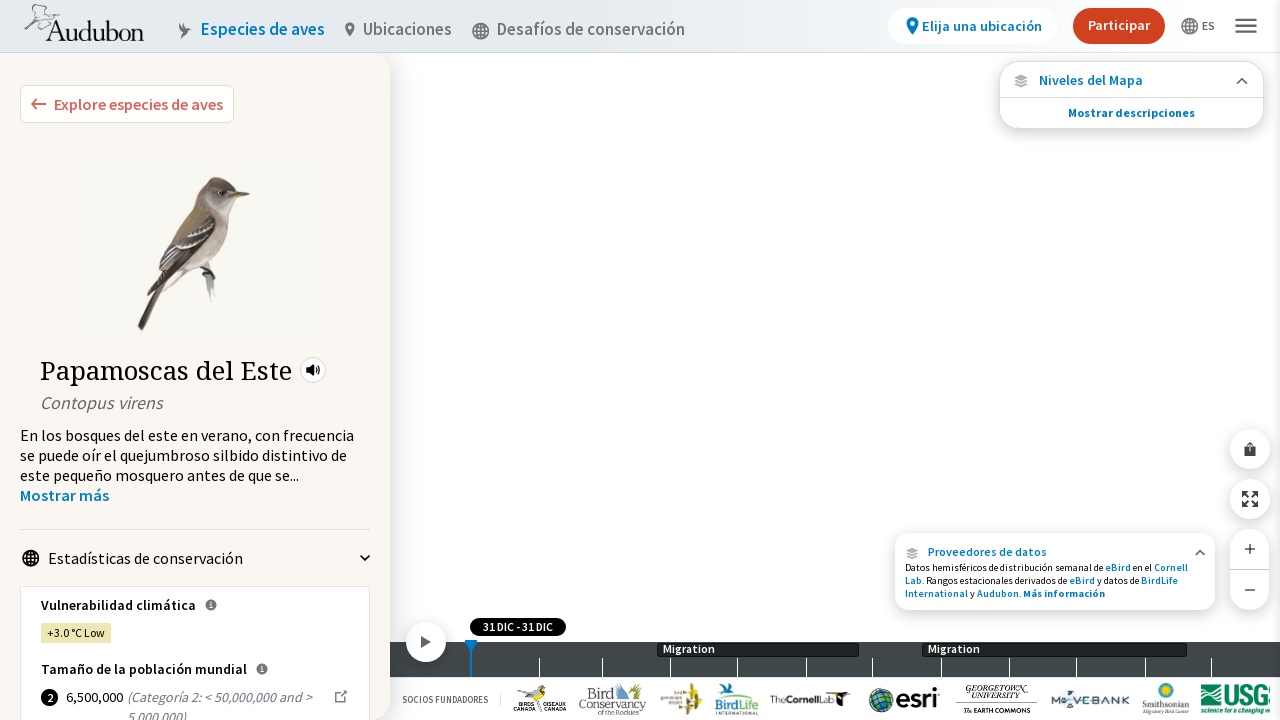

--- FILE ---
content_type: text/html; charset=utf-8
request_url: https://explorer.audubon.org/es/explore/species/1097/eastern-wood-pewee/migration
body_size: 13419
content:
<!DOCTYPE html><html lang="es"><head><meta name="viewport" content="initial-scale=1.0, width=device-width, maximum-scale=1"/><meta charSet="utf-8"/><title>Eastern Wood-Pewee - Migration | Bird Migration Explorer</title><meta property="og:title" content="Eastern Wood-Pewee - Migration | Bird Migration Explorer"/><meta property="og:type" content="website"/><meta property="og:image" content="https://audubonmbi-storage-361afabf125638-dev.s3.us-west-2.amazonaws.com/SpeciesMigration.jpg"/><meta property="og:url" content="/explore/species/1097/eastern-wood-pewee/migration"/><meta name="twitter:card" content="summary_large_image"/><meta name="next-head-count" content="8"/><link rel="preload" href="/_next/static/css/f7aab3abf061da6d.css" as="style"/><link rel="stylesheet" href="/_next/static/css/f7aab3abf061da6d.css" data-n-g=""/><link rel="preload" href="/_next/static/css/1bef420efde9f256.css" as="style"/><link rel="stylesheet" href="/_next/static/css/1bef420efde9f256.css" data-n-p=""/><link rel="preload" href="/_next/static/css/7270975afd1ecf8a.css" as="style"/><link rel="stylesheet" href="/_next/static/css/7270975afd1ecf8a.css" data-n-p=""/><link rel="preload" href="/_next/static/css/b60135748c06b133.css" as="style"/><link rel="stylesheet" href="/_next/static/css/b60135748c06b133.css" data-n-p=""/><link rel="preload" href="/_next/static/css/9c2dc162c76dc4ac.css" as="style"/><link rel="stylesheet" href="/_next/static/css/9c2dc162c76dc4ac.css" data-n-p=""/><noscript data-n-css=""></noscript><script defer="" nomodule="" src="/_next/static/chunks/polyfills-c67a75d1b6f99dc8.js"></script><script src="/_next/static/chunks/webpack-5275ffdf743a7343.js" defer=""></script><script src="/_next/static/chunks/framework-eae1dab60e375b5f.js" defer=""></script><script src="/_next/static/chunks/main-efe320a6bc013c69.js" defer=""></script><script src="/_next/static/chunks/pages/_app-30f359c454f08112.js" defer=""></script><script src="/_next/static/chunks/957c942f-0cf242010ec74ee7.js" defer=""></script><script src="/_next/static/chunks/0f1ac474-e595f87dcbee642f.js" defer=""></script><script src="/_next/static/chunks/7845-482aca2368401dfc.js" defer=""></script><script src="/_next/static/chunks/2903-735ca4d62ca233a2.js" defer=""></script><script src="/_next/static/chunks/2347-fa84e24bc6b55f00.js" defer=""></script><script src="/_next/static/chunks/6677-382c04107a75cdda.js" defer=""></script><script src="/_next/static/chunks/6824-3b968f7176b882be.js" defer=""></script><script src="/_next/static/chunks/7894-e5df30efa720ee23.js" defer=""></script><script src="/_next/static/chunks/7421-90f4d675cadd13f2.js" defer=""></script><script src="/_next/static/chunks/986-a4d46f0fffdee279.js" defer=""></script><script src="/_next/static/chunks/pages/explore/species/%5Bid%5D/%5Bname%5D/migration-900c5fb7ea6f5dc2.js" defer=""></script><script src="/_next/static/CCSe1VLRCdiWgxPCKWRar/_buildManifest.js" defer=""></script><script src="/_next/static/CCSe1VLRCdiWgxPCKWRar/_ssgManifest.js" defer=""></script></head><body><noscript>
                <iframe src="https://www.googletagmanager.com/ns.html?id=GTM-MMDSPHC"
                height="0"
                width="0"
                style="display:none;visibility:hidden">
                </iframe>
                </noscript><div id="mbi-map-container"></div><script type="module" src="/map/mbi-map.49959305.js"></script><div id="__next"><main class="mbi-root"><div class="styles_sidebar__xUqhB styles_twoColumns__6_0rt styles_expanded__Tw7r7 styles_collapsed__AXJqT" role="dialog" aria-label="Bird Species side panel"><div class="styles_left__kW5zO styles_hidden__ru2Ks styles_leftColumnContainer__AtJiz"></div><div class="styles_right__k7HL6"><div class="styles_container__FZ9kE"><button class="styles_container__Dawvo" aria-label="Explore Bird Species"><img src="/symbols/collapse-left.svg" class="styles_leftIcon__Uk3D_"/><span class="styles_childContainer__G466j">Explore especies de aves</span></button><div class="sm:pt-5 px-5" style="margin-top:2px"><div class="styles_mainInfo__GDtzO styles_speciesPreview__bJf8Z styles_isMobile__lMrsJ styles_vertical__bjucK"><div class="styles_speciesImage__ZAXM6 styles_largeImage__NVYxe styles_isMobile__lMrsJ" style="background-image:url(https://media.audubon.org/birds/illustration/4486_Sibl_9780307957900_art_r1.jpg?width=193&amp;height=200&amp;quality=90&amp;fit=bounds)"></div><div class="styles_speciesInformation__NwrsZ"><div class="styles_speciesBadges__4tFwx"></div><div class="styles_speciesIdentity__nYBto"><div class="styles_speciesNameContainer__tHbc8"><h1 class="styles_speciesCommonName___cxFo styles_largeCommonName__4jkjt styles_isMobile__lMrsJ">Papamoscas del Este</h1><div class="styles_miniPlayer__m1_Af styles_speciesAudio__YB_bK" role="button" tabindex="0" aria-label="Play Bird Audio"><svg stroke="currentColor" fill="currentColor" stroke-width="0" viewBox="0 0 512 512" height="18" width="18" xmlns="http://www.w3.org/2000/svg"><path d="M264 416.19a23.92 23.92 0 01-14.21-4.69l-.66-.51-91.46-75H88a24 24 0 01-24-24V200a24 24 0 0124-24h69.65l91.46-75 .66-.51A24 24 0 01288 119.83v272.34a24 24 0 01-24 24zM352 336a16 16 0 01-14.29-23.18c9.49-18.9 14.3-38 14.3-56.82 0-19.36-4.66-37.92-14.25-56.73a16 16 0 0128.5-14.54C378.2 208.16 384 231.47 384 256c0 23.83-6 47.78-17.7 71.18A16 16 0 01352 336z"></path><path d="M400 384a16 16 0 01-13.87-24C405 327.05 416 299.45 416 256c0-44.12-10.94-71.52-29.83-103.95A16 16 0 01413.83 136C434.92 172.16 448 204.88 448 256c0 50.36-13.06 83.24-34.12 120a16 16 0 01-13.88 8z"></path></svg><audio class="hidden"><source src="https://media.audubon.org/birds/audio/EAWOPE_1.normalsong_FLle_1.mp3" type="audio/mpeg"/></audio></div></div><div class="styles_speciesScientificName__NS_aA styles_largeScientificName__5o9CZ styles_isMobile__lMrsJ">Contopus virens</div></div></div></div></div><div><div><span class="styles_speciesMobileScientificName___6CIq">Contopus virens</span><div class="styles_description__4Gyq9"><p>En los bosques del este en verano, con frecuencia se puede oír el quejumbroso silbido distintivo de este pequeño mosquero antes de que se</p><span>...</span> <!-- --> <button class="styles_button__PIdN1" aria-label="Show more"><span>Mostrar más</span></button></div></div><div class="styles_speciesMobileIllustration__oUNPL" style="background-image:url(https://media.audubon.org/birds/illustration/4486_Sibl_9780307957900_art_r1.jpg?width=193&amp;height=200&amp;quality=90&amp;fit=bounds)"></div></div><ul class="styles_sectionContainer__EUkr5 styles_list___dqB7"><li id="cons-stats" class="styles_listItem__nXAL4" tabindex="0"><button class="styles_toggle__hKORv styles_open__NySJk" tabindex="-1"><div class="styles_icon__indjC"><svg width="17" height="18" fill="none" xmlns="http://www.w3.org/2000/svg" aria-hidden="true"><g opacity="0.5" fill-rule="evenodd" clip-rule="evenodd" fill="#000" clip-path="url(#world_svg__clip0_6016_38296)"><path d="M.219 9.219a8.5 8.5 0 1117 0 8.5 8.5 0 01-17 0zm8.5-6.874a6.874 6.874 0 100 13.748 6.874 6.874 0 000-13.748z"></path><path d="M5.121 3.389C5.943 1.909 7.198.719 8.72.719s2.775 1.19 3.597 2.67c.848 1.526 1.38 3.587 1.38 5.83 0 2.242-.531 4.303-1.38 5.83-.822 1.48-2.076 2.67-3.597 2.67s-2.775-1.19-3.598-2.67c-.848-1.527-1.38-3.588-1.38-5.83 0-2.243.532-4.303 1.38-5.83zm1.422.79c-.697 1.254-1.175 3.037-1.175 5.04s.478 3.785 1.175 5.04c.723 1.303 1.551 1.834 2.176 1.834.625 0 1.453-.531 2.176-1.834.697-1.255 1.175-3.037 1.175-5.04s-.478-3.786-1.175-5.04c-.723-1.303-1.551-1.834-2.176-1.834-.625 0-1.453.53-2.176 1.833z"></path><path d="M2.93 3.771a.813.813 0 011.135-.192c1.275.906 2.89 1.452 4.654 1.452 1.764 0 3.378-.546 4.654-1.452a.813.813 0 11.941 1.326c-1.55 1.101-3.495 1.752-5.595 1.752-2.101 0-4.045-.651-5.596-1.752a.813.813 0 01-.192-1.134zM3.123 13.533c1.551-1.101 3.495-1.752 5.596-1.752 2.1 0 4.044.65 5.595 1.752a.813.813 0 11-.941 1.326c-1.276-.906-2.89-1.452-4.654-1.452-1.764 0-3.379.546-4.654 1.452a.813.813 0 01-.942-1.326z"></path><path d="M7.906 16.906V1.532h1.626v15.374H7.906z"></path><path d="M1.032 8.406h15.374v1.626H1.032V8.406z"></path></g><defs><clipPath id="world_svg__clip0_6016_38296"><path fill="#fff" transform="translate(0 .5)" d="M0 0h17v17H0z"></path></clipPath></defs></svg></div><span class="styles_toggleText__YdVy8">Estadísticas de conservación</span><img src="/symbols/carot.svg" class="styles_carot__rB_cK" aria-hidden="true"/></button><div class="styles_statBox__q0lwc styles_statBox__2iGAT"><div class="styles_climateVulnerability__IyqqF"><span class="styles_header__TDPOu">Vulnerabilidad climática<div class="styles_popoverAnchor__eV5sa"><div class="styles_popover__Ek99L">Procede de un análisis publicado por la National Audubon Society. Con esta información en la pérdida prevista del zona de distribución y en la posible ganancia del zona de distribución de cada especie, la vulnerabilidad climática se clasificó como estable, baja, moderada o alta.</div><svg stroke="currentColor" fill="currentColor" stroke-width="0" viewBox="0 0 512 512" class="styles_informationSvg__sOUik" height="1em" width="1em" xmlns="http://www.w3.org/2000/svg"><path d="M256 56C145.72 56 56 145.72 56 256s89.72 200 200 200 200-89.72 200-200S366.28 56 256 56zm0 82a26 26 0 11-26 26 26 26 0 0126-26zm64 226H200v-32h44v-88h-32v-32h64v120h44z"></path></svg></div></span><div><div class="styles_climateVulnerabilityOption__AjH_i"><div class="styles_badge__SSLhd styles_climateVulnerabilityLow__ancy6">+3.0 °C<!-- --> <!-- -->Low</div></div></div></div><div class="styles_populationSize__hoL7L"><span class="styles_header__8MK_r">Tamaño de la población mundial<div class="styles_popoverAnchor__eV5sa"><div class="styles_popover__Ek99L">Derivado de la base de datos de evaluación de la conservación de aves de Partners in Flight. Esta base de datos se desarrolló con aportes de docenas de expertos ornitológos de diez países y la Bird Conservancy of the Rockies la administra.</div><svg stroke="currentColor" fill="currentColor" stroke-width="0" viewBox="0 0 512 512" class="styles_informationSvg__sOUik" height="1em" width="1em" xmlns="http://www.w3.org/2000/svg"><path d="M256 56C145.72 56 56 145.72 56 256s89.72 200 200 200 200-89.72 200-200S366.28 56 256 56zm0 82a26 26 0 11-26 26 26 26 0 0126-26zm64 226H200v-32h44v-88h-32v-32h64v120h44z"></path></svg></div></span><div class="styles_populationSizeOption__4ks3D"><div class="styles_badge__FDdLX"><div class="styles_badge__SSLhd styles_number___F7Ko">2</div></div><div class="styles_globalPopulationSizeNumber__WrdSc">6,500,000</div><div class="styles_populationSizeDescription__d_eBf">(<!-- -->Categoría 2: &lt; 50,000,000 and &gt; 5,000,000<!-- -->)</div><a class="flex" target="_blank" href="https://pif.birdconservancy.org/population-estimate-database-scores/" rel="noreferrer"><svg width="17" height="18" fill="none" xmlns="http://www.w3.org/2000/svg" class="ml-1 mt-px"><path d="M11.626 1.5l1.558 1.56-3.938 3.936-.602.63 1.23 1.23.63-.602 3.938-3.938L16 5.875V1.5h-4.375zM2 3.25V15.5h12.25v-7H12.5v5.25H3.75V5H9V3.25H2z" fill="#000" fill-opacity="0.5"></path></svg></a></div></div><div class="styles_populationSize__hoL7L"><span class="styles_header__8MK_r">USA &amp; Canada Population Size<div class="styles_popoverAnchor__eV5sa"><div class="styles_popover__Ek99L">Derivado de la base de datos de evaluación de la conservación de aves de Partners in Flight. Esta base de datos se desarrolló con aportes de docenas de expertos ornitológos de diez países y la Bird Conservancy of the Rockies la administra.</div><svg stroke="currentColor" fill="currentColor" stroke-width="0" viewBox="0 0 512 512" class="styles_informationSvg__sOUik" height="1em" width="1em" xmlns="http://www.w3.org/2000/svg"><path d="M256 56C145.72 56 56 145.72 56 256s89.72 200 200 200 200-89.72 200-200S366.28 56 256 56zm0 82a26 26 0 11-26 26 26 26 0 0126-26zm64 226H200v-32h44v-88h-32v-32h64v120h44z"></path></svg></div></span><div class="styles_populationSizeOption__4ks3D styles_northAmericaPopulationSizeNumber__tgtPR">6,500,000<a class="flex" target="_blank" href="https://pif.birdconservancy.org/population-estimate-database-scores/" rel="noreferrer"><svg width="17" height="18" fill="none" xmlns="http://www.w3.org/2000/svg" class="ml-1 mt-px"><path d="M11.626 1.5l1.558 1.56-3.938 3.936-.602.63 1.23 1.23.63-.602 3.938-3.938L16 5.875V1.5h-4.375zM2 3.25V15.5h12.25v-7H12.5v5.25H3.75V5H9V3.25H2z" fill="#000" fill-opacity="0.5"></path></svg></a></div></div><div class="styles_iucnRedList__sr6f2"><span class="styles_header___5fyU">Categoría de la Lista Roja de la UICN<div class="styles_popoverAnchor__eV5sa"><div class="styles_popover__Ek99L">Derivado de las evaluaciones de riesgo de extinción de BirdLife International para la Lista Roja de Especies Amenazadas de la Unión Internacional para la Conservación de la Naturaleza (UICN), que es el inventario más completo del mundo del estado de conservación global de las especies biológicas.</div><svg stroke="currentColor" fill="currentColor" stroke-width="0" viewBox="0 0 512 512" class="styles_informationSvg__sOUik" height="1em" width="1em" xmlns="http://www.w3.org/2000/svg"><path d="M256 56C145.72 56 56 145.72 56 256s89.72 200 200 200 200-89.72 200-200S366.28 56 256 56zm0 82a26 26 0 11-26 26 26 26 0 0126-26zm64 226H200v-32h44v-88h-32v-32h64v120h44z"></path></svg></div></span><div class="styles_iucnRedListOption__9wTJT"><div class="styles_badge__m0xWu"><div class="styles_badge__SSLhd styles_circleBadge__yogfX styles_leastConcern__imxif">LC</div></div><div class="styles_iucnRedListTitle__WIQsw"><a class="flex" target="_blank" href="https://datazone.birdlife.org/species/factsheet/eastern-wood-pewee-contopus-virens" rel="noreferrer">Preocupación menor<svg width="17" height="18" fill="none" xmlns="http://www.w3.org/2000/svg" class="ml-1 mt-px"><path d="M11.626 1.5l1.558 1.56-3.938 3.936-.602.63 1.23 1.23.63-.602 3.938-3.938L16 5.875V1.5h-4.375zM2 3.25V15.5h12.25v-7H12.5v5.25H3.75V5H9V3.25H2z" fill="#000" fill-opacity="0.5"></path></svg></a></div></div></div></div></li><li id="available-maps" class="styles_listItem__nXAL4" tabindex="0"><button class="styles_toggle__hKORv styles_open__NySJk" tabindex="-1"><div class="styles_icon__indjC"><svg width="17" height="18" fill="none" xmlns="http://www.w3.org/2000/svg" aria-hidden="true"><path d="M15.938 5.48L8.5 2.094 1.062 5.48 8.5 8.934l7.438-3.454zM8.49 13.547L3.682 11.35l-2.62 1.17L8.5 15.907l7.438-3.386-2.613-1.172-4.835 2.2z" fill="#000"></path><path d="M15.938 9L13.43 7.887l-4.927 2.262-4.94-2.264L1.064 9 8.5 12.387 15.938 9z" fill="#000"></path></svg></div><span class="styles_toggleText__YdVy8"><span class="styles_typeCount__Z4pOW">3</span> Mapas disponibles</span><img src="/symbols/carot.svg" class="styles_carot__rB_cK" aria-hidden="true"/></button><div><div><ul class="styles_mapOptionsList__Os7js"><li><a class="styles_mapOption__pwsoe styles_active__0YmSt" href="/es/explore/species/1097/eastern-wood-pewee/migration?sidebar=collapse"><img class="styles_mapIllustration__Vo6RD" src="/images/map-layers/species-migrations.jpg" alt="" aria-hidden="true"/><span class="styles_mapTitle__iiuyQ">Migración de especies</span></a></li><li><a class="styles_mapOption__pwsoe" href="/es/explore/species/1097/eastern-wood-pewee/connections?sidebar=collapse"><img class="styles_mapIllustration__Vo6RD" src="/images/map-layers/species-connections.jpg" alt="" aria-hidden="true"/><span class="styles_mapTitle__iiuyQ">Conexiones de especies</span></a></li><li><a class="styles_mapOption__pwsoe" href="/es/explore/species/1097/eastern-wood-pewee/conservation-challenges?sidebar=collapse"><img class="styles_mapIllustration__Vo6RD" src="/images/map-layers/species-conservation-challenges.jpg" alt="" aria-hidden="true"/><span class="styles_mapTitle__iiuyQ">Desafíos de conservación</span></a></li></ul><p class="styles_mapDescription__NZxhi"></p><a class="styles_learnMore__fCSeO" href="/es/about/speciesmigration">Aprenda más acerca de este mapa<img src="/symbols/carot-blue.svg" class="styles_carot__aRvOB" aria-hidden="true"/></a></div></div></li><li id="external-links" class="styles_listItem__nXAL4" tabindex="0"><button class="styles_toggle__hKORv styles_open__NySJk" tabindex="-1"><div class="styles_icon__indjC"><svg width="17" height="18" fill="none" xmlns="http://www.w3.org/2000/svg" aria-hidden="true"><path d="M11.626 1.5l1.558 1.56-3.938 3.936-.602.63 1.23 1.23.63-.602 3.938-3.938L16 5.875V1.5h-4.375zM2 3.25V15.5h12.25v-7H12.5v5.25H3.75V5H9V3.25H2z" fill="#000" fill-opacity="0.5"></path></svg></div><span class="styles_toggleText__YdVy8"><span class="styles_typeCount__Z4pOW">2</span> Enlaces relacionados</span><img src="/symbols/carot.svg" class="styles_carot__rB_cK" aria-hidden="true"/></button><div class="styles_guideLinksContainer__DNuG4"><a class="styles_birdGuideLink___YOpO" target="_blank" href="https://www.audubon.org/bird-guide-api/1097" rel="noreferrer"><svg stroke="currentColor" fill="currentColor" stroke-width="0" viewBox="0 0 512 512" height="18" width="18" xmlns="http://www.w3.org/2000/svg"><path d="M272 41.69V188a4 4 0 004 4h146.31a2 2 0 001.42-3.41L275.41 40.27a2 2 0 00-3.41 1.42z"></path><path d="M248 224a8 8 0 01-8-8V32H92a12 12 0 00-12 12v424a12 12 0 0012 12h328a12 12 0 0012-12V224zm104 160H160v-32h192zm0-80H160v-32h192z"></path></svg><span class="styles_externalLinkText__Xm1y_"><b>Eastern Wood-Pewee</b><br/><p>Guía Audubon de aves de América del Norte</p></span><svg width="17" height="18" fill="none" xmlns="http://www.w3.org/2000/svg"><path d="M11.626 1.5l1.558 1.56-3.938 3.936-.602.63 1.23 1.23.63-.602 3.938-3.938L16 5.875V1.5h-4.375zM2 3.25V15.5h12.25v-7H12.5v5.25H3.75V5H9V3.25H2z" fill="#000" fill-opacity="0.5"></path></svg></a><a class="styles_birdGuideLink___YOpO" target="_blank" href="https://datazone.birdlife.org/species/factsheet/eastern-wood-pewee-contopus-virens" rel="noreferrer"><svg stroke="currentColor" fill="currentColor" stroke-width="0" viewBox="0 0 512 512" height="18" width="18" xmlns="http://www.w3.org/2000/svg"><path d="M272 41.69V188a4 4 0 004 4h146.31a2 2 0 001.42-3.41L275.41 40.27a2 2 0 00-3.41 1.42z"></path><path d="M248 224a8 8 0 01-8-8V32H92a12 12 0 00-12 12v424a12 12 0 0012 12h328a12 12 0 0012-12V224zm104 160H160v-32h192zm0-80H160v-32h192z"></path></svg><span class="styles_externalLinkText__Xm1y_"><b>Eastern Wood-Pewee</b><br/><p>Zona de Datos de BirdLife International</p></span><svg width="17" height="18" fill="none" xmlns="http://www.w3.org/2000/svg"><path d="M11.626 1.5l1.558 1.56-3.938 3.936-.602.63 1.23 1.23.63-.602 3.938-3.938L16 5.875V1.5h-4.375zM2 3.25V15.5h12.25v-7H12.5v5.25H3.75V5H9V3.25H2z" fill="#000" fill-opacity="0.5"></path></svg></a></div></li></ul></div></div></div><div class="styles_wrapper__87GLu"><div class="styles_overlay__jyyS9 styles_collapse__4mWoW"><div class="styles_content__eVas4"><div class="styles_collapsedSpeciesOverlay__ukZZC"><div><div class="styles_speciesImage__fKFz9" style="background-image:url(https://media.audubon.org/birds/illustration/4486_Sibl_9780307957900_art_r1.jpg?width=193&amp;height=200&amp;quality=90&amp;fit=bounds)"></div><div><div class="styles_speciesTitle__PL_JA">Papamoscas del Este</div><div class="styles_speciesSciName__PYc5n">Contopus virens</div></div></div><div class="styles_mapWrapper__bhVF7"><img src="/images/map-layers/species-migrations.jpg" alt="" aria-hidden="true"/><p>Migración de especies</p></div></div></div><div class="styles_nub__iEz0w"><svg width="10" height="6" fill="none" xmlns="http://www.w3.org/2000/svg"><path d="M8.825 0L5 3.708 1.175 0 0 1.142 5 6l5-4.858L8.825 0z" fill="currentColor"></path></svg></div></div></div><div class="styles_viewport__0iBUA"><div class="styles_container__6DXhY styles_isMigrationsMap__eUdai" style="right:10px"><div class=""><div class="styles_button__Vk8b1"><button class="styles_button__sQNU0 styles_iconButton__YMTj4 styles_secondary__bc1Ye styles_map__p_MPN" aria-label="Share Map"><svg stroke="currentColor" fill="currentColor" stroke-width="0" viewBox="0 0 512 512" id="share-map-button" height="1em" width="1em" xmlns="http://www.w3.org/2000/svg"><path d="M272 176v161h-32V176H92a12 12 0 00-12 12v280a12 12 0 0012 12h328a12 12 0 0012-12V188a12 12 0 00-12-12zm0-83.37l64 64L358.63 134 256 31.37 153.37 134 176 156.63l64-64V176h32V92.63z"></path></svg></button></div><div class="styles_button__Vk8b1"><button class="styles_button__sQNU0 styles_iconButton__YMTj4 styles_secondary__bc1Ye styles_map__p_MPN" aria-label="Zoom to Extent"><img src="/icons/zoom-to-extent.svg"/></button></div><div class="styles_zoom__KZENm"><button class="styles_button__Vk8b1" aria-label="Zoom In"><svg stroke="currentColor" fill="currentColor" stroke-width="0" viewBox="0 0 512 512" id="zoom-in-control" height="1em" width="1em" xmlns="http://www.w3.org/2000/svg"><path fill="none" stroke-linecap="square" stroke-linejoin="round" stroke-width="32" d="M256 112v288m144-144H112"></path></svg></button><button class="styles_button__Vk8b1" aria-label="Zoom Out"><svg stroke="currentColor" fill="currentColor" stroke-width="0" viewBox="0 0 512 512" id="zoom-out-control" height="1em" width="1em" xmlns="http://www.w3.org/2000/svg"><path fill="none" stroke-linecap="square" stroke-linejoin="round" stroke-width="32" d="M400 256H112"></path></svg></button></div></div></div><div class="styles_infoPanel__gkpaz styles_isMigrationsMap__VmK6P" aria-label="Data Providers"><div class="styles_copy__Vxh_O styles_copyCollapsed__EwQW5 styles_pointer___EOBc"><div class="styles_titleWrapper__yXqdB"><div id="data-providers" class="styles_titleWrapperContainer__RUcoD" role="button" tabindex="0"><div class="styles_activeLink__aLQ9z"><img src="/icons/data-providers.svg"/>Proveedores de datos</div><svg width="10" height="7" fill="none" xmlns="http://www.w3.org/2000/svg"><path d="M1.36 6.5l3.745-3.708L8.85 6.5 10 5.358 5.105.5.209 5.358 1.359 6.5z" fill="#000" fill-opacity="0.6"></path></svg></div><h1 class="styles_wrapperText__yawYs">Datos hemisféricos de distribución semanal de <a target="_blank" rel="noreferrer" href="https://science.ebird.org/en/status-and-trends" class="styles_activeLink__aLQ9z">eBird</a> en el <a target="_blank" rel="noreferrer" href="https://www.birds.cornell.edu/home" class="styles_activeLink__aLQ9z">Cornell Lab</a>. Rangos estacionales derivados de <a target="_blank" rel="noreferrer" href="https://science.ebird.org/en/status-and-trends" class="styles_activeLink__aLQ9z">eBird</a> y datos de <a target="_blank" rel="noreferrer" href="http://datazone.birdlife.org/home" class="styles_activeLink__aLQ9z">BirdLife International</a> y <a target="_blank" rel="noreferrer" href="https://ak.audubon.org/conservation/ecological-atlas-bering-chukchi-and-beaufort-seas" class="styles_activeLink__aLQ9z">Audubon</a>.<a class="styles_activeLink__aLQ9z" href="/es/about/dataproviders"> <b>Más información</b></a></h1></div></div><div class="styles_copy__Vxh_O styles_copyExpanded__8omC0 styles_container__fQhAX styles_hidden__TUnbi"><div class="styles_titleBar__UnWwt"><p>Proveedores de datos</p><button class="styles_closeButton__8lW0f" aria-label="Close Data Providers Panel" id="closeButton"><svg stroke="currentColor" fill="currentColor" stroke-width="0" viewBox="0 0 512 512" class="styles_closeIcon__VsV8z" height="13" width="13" xmlns="http://www.w3.org/2000/svg"><path d="M400 145.49L366.51 112 256 222.51 145.49 112 112 145.49 222.51 256 112 366.51 145.49 400 256 289.49 366.51 400 400 366.51 289.49 256 400 145.49z"></path></svg></button></div><div class="styles_titleDivider__V7Z1v"></div><div class="styles_content__sWPZE styles_hidden__TUnbi"><div class="styles_row__kaio3"><div class="styles_panelContent__BnEiO mt-4"><h1 class="styles_panelContentTitle__E_rrY">Migraciones de especies</h1><h1 class="styles_panelContentBody__lCfS5">Datos hemisféricos de distribución semanal de <a target="_blank" rel="noreferrer" href="https://science.ebird.org/en/status-and-trends" class="styles_activeLink__aLQ9z">eBird</a> en el <a target="_blank" rel="noreferrer" href="https://www.birds.cornell.edu/home" class="styles_activeLink__aLQ9z">Cornell Lab</a>. Rangos estacionales derivados de <a target="_blank" rel="noreferrer" href="https://science.ebird.org/en/status-and-trends" class="styles_activeLink__aLQ9z">eBird</a> y datos de <a target="_blank" rel="noreferrer" href="http://datazone.birdlife.org/home" class="styles_activeLink__aLQ9z">BirdLife International</a> y <a target="_blank" rel="noreferrer" href="https://ak.audubon.org/conservation/ecological-atlas-bering-chukchi-and-beaufort-seas" class="styles_activeLink__aLQ9z">Audubon</a>.</h1><span class="styles_contributionText__hp1RN">Los siguientes socios contribuyeron al desarrollo de este mapa.</span></div></div><div class="styles_row__kaio3"><div class="styles_logos__vmsyk"><div class="styles_logo__4gjDT"><div><a target="_blank" rel="noreferrer" href="http://datazone.birdlife.org/home"><img src="/images/attribution/birdlife-logo.png" alt="Bird Life"/></a></div></div><div class="styles_logo__4gjDT"><div><a target="_blank" rel="noreferrer" href="https://science.ebird.org/en/status-and-trends"><img src="/images/attribution/cornell-lab-logo.png" alt="Cornell Lab"/></a></div></div><div class="styles_logo__4gjDT"><div><a target="_blank" rel="noreferrer" href="https://www.esri.com/en-us/home"><img src="/images/attribution/esri-logo.png" alt="esri"/></a></div></div><div class="styles_logo__4gjDT"><div><a target="_blank" rel="noreferrer" href="https://earthcommons.georgetown.edu/"><img src="/images/attribution/georgetown-university-logo.png" alt="Georgetown University"/></a></div></div><div class="styles_logo__4gjDT"><div><a target="_blank" rel="noreferrer" href="https://motus.org/"><img src="/images/attribution/motus-logo.png" alt="Motus"/></a></div></div><div class="styles_logo__4gjDT"><div><a target="_blank" rel="noreferrer" href="https://www.movebank.org/cms/movebank-main"><img src="/images/attribution/movebank-logo.png" alt="Movebank"/></a></div></div><div class="styles_logo__4gjDT"><div><a target="_blank" rel="noreferrer" href="https://nationalzoo.si.edu/migratory-birds"><img src="/images/attribution/smithsonian-logo.png" alt="Smithsonian"/></a></div></div></div></div><div class="styles_contentDivider__O4AQC styles_row__kaio3"></div><div class="styles_row__kaio3"><div class="styles_contentHeader__n_9Yl">Fuente de datos</div></div><div class="styles_contentDivider__O4AQC styles_row__kaio3"></div><div class="styles_contentHeader__n_9Yl">Cómo aportar datos a la Iniciativa de Aves Migratorias</div><div class="styles_panelContent__BnEiO">If you are interested in <a target="_blank" rel="noreferrer" href="https://form.jotform.com/91164712060145">sharing your data</a> with the Migratory Bird Initiative, contact us at <a href="mailto:migratorybirds@audubon.org">migratorybirds@audubon.org</a></div><div class="styles_contentHeader__n_9Yl mt-4">Para obtener información sobre la Iniciativa sobre Aves Migratorias</div><div class="styles_panelContent__BnEiO">Las solicitudes de datos deben dirigirse al colaboradoro o la organización que los compartió. Si está interesado en algo más, por favor contáctenos en <a href="mailto:migratorybirds@audubon.org">migratorybirds@audubon.org</a></div></div></div></div><div class="species-details_panelWrapper__iKsXR"><div class="styles_container__udpCN overflow-hidden styles_isExpanded__u8TGX" style="height:68px"><button class="styles_heading__iRbi_" aria-label="Close Map layers"><div class="styles_closeButton__8Kt29"><svg stroke="currentColor" fill="currentColor" stroke-width="0" viewBox="0 0 512 512" height="1em" width="1em" xmlns="http://www.w3.org/2000/svg"><path d="M400 145.49L366.51 112 256 222.51 145.49 112 112 145.49 222.51 256 112 366.51 145.49 400 256 289.49 366.51 400 400 366.51 289.49 256 400 145.49z"></path></svg></div><svg stroke="currentColor" fill="currentColor" stroke-width="0" viewBox="0 0 512 512" class="mr-2.5 styles_layersIcon__DKz6K" height="1em" width="1em" xmlns="http://www.w3.org/2000/svg"><path d="M480 150L256 48 32 150l224 104 224-104zM255.71 392.95l-144.81-66.2L32 362l224 102 224-102-78.69-35.3-145.6 66.25z"></path><path d="M480 256l-75.53-33.53L256.1 290.6l-148.77-68.17L32 256l224 102 224-102z"></path></svg><div class="styles_layersButtonText__JvTY2">Niveles del Mapa</div><div class="ml-auto opacity-60"><svg stroke="currentColor" fill="currentColor" stroke-width="0" viewBox="0 0 512 512" height="1em" width="1em" xmlns="http://www.w3.org/2000/svg"><path fill="none" stroke-linecap="round" stroke-linejoin="round" stroke-width="48" d="M112 328l144-144 144 144"></path></svg></div></button><div class="styles_content__LSJOF" style="opacity:1"><div class="styles_scrollable___23uR"><div class="styles_layersTitle__cYXuI"><svg stroke="currentColor" fill="currentColor" stroke-width="0" viewBox="0 0 512 512" class="mr-2.5" height="1em" width="1em" xmlns="http://www.w3.org/2000/svg"><path d="M480 150L256 48 32 150l224 104 224-104zM255.71 392.95l-144.81-66.2L32 362l224 102 224-102-78.69-35.3-145.6 66.25z"></path><path d="M480 256l-75.53-33.53L256.1 290.6l-148.77-68.17L32 256l224 102 224-102z"></path></svg>Niveles del Mapa</div><div class="styles_subtitle__utTQS">Migración de especies</div><div class="styles_description__xDEv2">Vea dónde viaja esta especie durante todo el año.</div><div><button class="styles_legendToggle__wnRWl" aria-label="Abundancia de esta especie"><div class="styles_toggleTitle__difJG"><div class="styles_legendTitle__lWhEC"><span class="styles_isBold__3d_vE">Abundancia de esta especie</span></div><div class="styles_switch__n_6oQ"></div></div><div class="species-details_numberOfBirdsRow__uF80w"><div><img src="/images/migrations/cl-1.svg"/></div><div><img src="/images/migrations/cl-2.svg"/></div><div><img src="/images/migrations/cl-3.svg"/></div><div><img src="/images/migrations/cl-4.svg"/></div><div><img src="/images/migrations/cl-5.svg"/></div></div><div class="species-details_numberOfBirdsRow__uF80w species-details_labels__06lT3"><div>Muy bajo</div><div>Bajo</div><div>Moderada</div><div>Alto</div><div>Muy alto</div></div></button><button class="styles_legendToggle__wnRWl styles_borderTop__udZGe" aria-label="Gama de especies por estación"><div class="styles_toggleTitle__difJG"><div class="styles_legendTitle__lWhEC"><span class="styles_isBold__3d_vE">Gama de especies por estación</span></div><div class="styles_switch__n_6oQ"></div></div></button><button class="styles_legendToggle__wnRWl" aria-label="Gama de verano"><div class="styles_toggleTitle__difJG"><div class="styles_legendTitle__lWhEC"><div class="styles_legendIcon__u8OOJ"><img src="/icons/summer-range.svg"/></div><span class="">Gama de verano</span></div></div></button><button class="styles_legendToggle__wnRWl" aria-label="Rango de invierno"><div class="styles_toggleTitle__difJG"><div class="styles_legendTitle__lWhEC"><div class="styles_legendIcon__u8OOJ"><img src="/icons/winter-range.svg"/></div><span class="">Rango de invierno</span></div></div></button><button class="styles_legendToggle__wnRWl" aria-label="Rango a lo largo del año"><div class="styles_toggleTitle__difJG"><div class="styles_legendTitle__lWhEC"><div class="styles_legendIcon__u8OOJ"><img src="/icons/year-round-range.svg"/></div><span class="">Rango a lo largo del año</span></div></div></button></div></div></div><button id="description-btn" class="styles_descButton__T0zyq" aria-label="Show Descriptions">Mostrar descripciones</button></div></div><div class="fixed bottom-10 styles_container___Jpcv undefined" style="opacity:0;left:405px;bottom:6rem"><div class="styles_callToAction__uPYsg" tabindex="0"><button class="styles_title__S7BfK">Pida al Congreso de los Estados Unidos que apoye la conservación en beneficio de las aves y las personas</button><img src="/symbols/call-to-action-close-icon.svg" alt="Close Call To Action" role="button" class="styles_closeIcon__hKl3c"/></div></div></div><footer class="styles_footer__azz8m"><div class="styles_container__zvNSi styles_dense__K1qwC"><div class="styles_migrationSeasons__zdu7x"><div style="width:25%;left:23.076923076923077%">Migration</div><div style="width:32.69230769230769%;left:55.769230769230774%">Migration</div></div><div class="styles_calendar__0pZxG top-4"><div style="width:8.493150684931507%"><span class="hidden">ene</span></div><div style="width:7.671232876712329%"><span class="hidden">feb</span></div><div style="width:8.493150684931507%"><span class="hidden">mar</span></div><div style="width:8.21917808219178%"><span class="hidden">abr</span></div><div style="width:8.493150684931507%"><span class="hidden">may</span></div><div style="width:8.21917808219178%"><span class="hidden">jun</span></div><div style="width:8.493150684931507%"><span class="hidden">jul</span></div><div style="width:8.493150684931507%"><span class="hidden">ago</span></div><div style="width:8.21917808219178%"><span class="hidden">sep</span></div><div style="width:8.493150684931507%"><span class="hidden">oct</span></div><div style="width:8.21917808219178%"><span class="hidden">nov</span></div><div style="width:8.493150684931507%"><span class="hidden">dic</span></div></div><div aria-disabled="false"><span class="hidden"><span>0</span></span><div class="styles_track__f55Ft"><div style="left:0%;width:0%" class="styles_activeTrack__6EE_z"></div><span style="position:absolute;left:0%"><span class="hidden"><span>0</span></span><div aria-valuemax="0" aria-valuemin="0" aria-valuenow="0" class="styles_slider__op0Gp" draggable="false" role="slider" tabindex="0"></div></span><span style="position:absolute;left:0%"><span class="hidden"><span>0</span></span><div aria-valuemax="10000" aria-valuemin="0" aria-valuenow="0" class="styles_slider__op0Gp" draggable="false" role="slider" tabindex="0"></div></span></div><span class="hidden"><span>10000</span></span></div><button class="styles_button__sQNU0 styles_iconButton__YMTj4 styles_playPauseButton__iuyp1 -top-5 styles_secondary__bc1Ye" aria-label="Play"><svg stroke="currentColor" fill="currentColor" stroke-width="0" viewBox="0 0 512 512" height="1em" width="1em" xmlns="http://www.w3.org/2000/svg"><path d="M96 448l320-192L96 64v384z"></path></svg></button><div class="styles_selectionLabel__JQQgT -top-6" style="transform:translateX(0px)">31 dic<!-- --> - <!-- -->31 dic</div></div><footer class="styles_attributionContainer__HyNmA"><div class="styles_attributionTitle__QsGs1"><a id="founding-partners" href="/es/about/partners">Socios Fundadores</a><div class="styles_foundingPartnersDivider__3amBL"></div></div><div class="styles_imageContainer__ksQ8J"><a target="_blank" rel="noreferrer" href="https://www.birdscanada.org/" class="styles_svgContainer__QnjGa"><img src="/images/attribution/birds-canada-logo.png" alt="Birds Canada"/></a><a target="_blank" rel="noreferrer" href="https://www.birdconservancy.org/" class="styles_svgContainer__QnjGa"><img src="/images/attribution/bird-conservancy-logo.png" alt="Bird Conservancy of the Rockies"/></a><a target="_blank" rel="noreferrer" href="https://www.birdgenoscape.org/" class="styles_svgContainer__QnjGa"><img src="/images/attribution/bird-genoscape-logo.png" alt="Bird Genoscape Project"/></a><a target="_blank" rel="noreferrer" href="https://www.birdlife.org/" class="styles_svgContainer__QnjGa"><img src="/images/attribution/birdlife-logo.png" alt="BirdLife International"/></a><a target="_blank" rel="noreferrer" href="https://www.birds.cornell.edu/home" class="styles_svgContainer__QnjGa"><img src="/images/attribution/cornell-logo.png" alt="The Cornell Lab of Ornithology"/></a><a target="_blank" rel="noreferrer" href="https://www.esri.com/en-us/home" class="styles_svgContainer__QnjGa"><img src="/images/attribution/esri-logo.png" alt="Esri"/></a><a target="_blank" rel="noreferrer" href="https://earthcommons.georgetown.edu/" class="styles_svgContainer__QnjGa"><img src="/images/attribution/georgetown-university-logo.png" alt="Georgetown University&#x27;s Earth Commons Institute"/></a><a target="_blank" rel="noreferrer" href="https://www.movebank.org/cms/movebank-main" class="styles_svgContainer__QnjGa"><img src="/images/attribution/movebank-logo.png" alt="Movebank"/></a><a target="_blank" rel="noreferrer" href="https://nationalzoo.si.edu/migratory-birds" class="styles_svgContainer__QnjGa"><img src="/images/attribution/smithsonian-logo.png" alt="Smithsonian Migratory Bird Center"/></a><a target="_blank" rel="noreferrer" href="https://www.usgs.gov/labs/bird-banding-laboratory" class="styles_svgContainer__QnjGa"><img src="/images/attribution/usgs-logo.png" alt="USGS Bird Banding Laboratory"/></a></div><div class="styles_overlayGradient__z9b2B styles_right__5VmUd"></div><div class="styles_overlayGradient__z9b2B styles_left__dIoi_"></div></footer></footer><div class="styles_headingNav__M9aRg "><div class="styles_navLeft__NEyyi"><a class="" href="/es/home"><img alt="Audubon Logo" class="styles_logo__yerrT" src="/logo.png"/></a><nav class="styles_navLeftLinks__kJhhc"><a id="bird-species-tab" class="styles_link__x632n styles_activeLink__UHLPd" href="/es/explore/species?sidebar=expand"><img src="/symbols/bird.svg" aria-hidden="true"/> <!-- -->Especies de aves</a><a id="locations-tab" class="styles_link__x632n" href="/es/explore/locations"><img src="/symbols/location.svg" style="height:15px;position:relative;top:-3px" aria-hidden="true"/> <!-- -->Ubicaciones</a><a id="cc-tab" class="styles_link__x632n" href="/es/explore/conservation-challenges"><img src="/symbols/world.svg" aria-hidden="true"/> <!-- -->Desafíos de conservación</a><div class="styles_navLeftLinksRule__oPHGt" style="width:0;left:172px"></div></nav></div><div class="styles_navRight__w8_u7"><button class="styles_currentLocation__lxpSS" aria-label="View location details"><svg stroke="currentColor" fill="currentColor" stroke-width="0" viewBox="0 0 512 512" class="styles_locationIcon__tDP9o" height="1em" width="1em" xmlns="http://www.w3.org/2000/svg"><path d="M256 32C167.67 32 96 96.51 96 176c0 128 160 304 160 304s160-176 160-304c0-79.49-71.67-144-160-144zm0 224a64 64 0 1164-64 64.07 64.07 0 01-64 64z"></path></svg><span class="styles_locationName__xxqCj">Elija una ubicación</span></button><div class="styles_sidebar__ze7_i "><div class="styles_header__o63cF"><h2 class="styles_title__SwmUj">Elija una ubicación</h2><button class="styles_closeButton__5LSQI" aria-label="Close location sidebar"><svg stroke="currentColor" fill="currentColor" stroke-width="0" viewBox="0 0 512 512" height="1em" width="1em" xmlns="http://www.w3.org/2000/svg"><path d="M400 145.49L366.51 112 256 222.51 145.49 112 112 145.49 222.51 256 112 366.51 145.49 400 256 289.49 366.51 400 400 366.51 289.49 256 400 145.49z"></path></svg></button></div><div class="styles_content__kv0RZ"><div class="styles_locationInfo__Dhutk"><h3 class="styles_locationName__obiw6">Ninguna ubicación seleccionada</h3></div><p class="styles_instruction__UAR_M">Busque una ubicación a continuación.</p><div class="styles_searchContainer__lY6Ug"><div class="styles_locationWrap__PKqMt"><div class="styles_locationSearch__sugB3 styles_container___aZbZ"><div class="styles_inputContainer__0g_mk"><span><img src="/symbols/search.svg" class="styles_searchIcon__q8yKD"/></span><input class="styles_input__71sMp" placeholder="Busque una ubicación" aria-label="Busque una ubicación" value=""/><button class="styles_searchButton__Ld9jY" aria-label="Search"><img src="/symbols/search-blue.svg"/></button></div><div class="styles_resultsContainer__ASvdE"></div></div></div></div><div class="styles_buttonContainer__c6QQK"><button type="button" class="styles_button__OtKiD styles_useLocationButton__lI5vD"><svg stroke="currentColor" fill="currentColor" stroke-width="0" viewBox="0 0 512 512" class="styles_locationIcon__xQ_jG" height="1em" width="1em" xmlns="http://www.w3.org/2000/svg"><path d="M256 32C167.67 32 96 96.51 96 176c0 128 160 304 160 304s160-176 160-304c0-79.49-71.67-144-160-144zm0 224a64 64 0 1164-64 64.07 64.07 0 01-64 64z"></path></svg>Usar mi ubicación</button><button type="button" class="styles_button__OtKiD styles_changeButton__c3vRY">No usar ubicación</button></div></div></div><a class="styles_link__x632n styles_takeActionLink__Cpuds" href="/es/take-action">Participar</a><label class="styles_languageSelector__r2Ibc"><img src="/symbols/world.svg" aria-label="Language"/><select><option value="en-US">EN</option><option value="es-MX" selected="">ES</option></select></label><img src="/symbols/menu.svg" id="menu-icon" role="button" aria-label="Open Menu" tabindex="0" class="styles_menuIcon__wg0SM"/></div></div><div class="styles_rightSidebarContainer____OZF" style="display:none"><div class="styles_rightSidebarOverlay__2_mY7"></div><div class="styles_rightSidebar__adS1k" role="dialog" aria-label="Menu"><div class="styles_closeContainer__o5zqr"><div id="closeButton" role="button" aria-label="Close"><img src="/symbols/close-icon.svg"/></div></div><div class="styles_logoContainer__chSFI"><img alt="Audubon Logo" class="styles_sidebarLogo__dn5TL" src="/logo.png"/></div><div class="styles_linksOverflow__ELegL"><div class="styles_insiteLinks__iTqRK"><a class="styles_link__x632n active" href="/es/explore/species?sidebar=expand"><img src="/symbols/bird.svg" aria-hidden="true"/> <!-- -->Especies de aves</a><a class="styles_link__x632n styles_locationLink__TNfW1" href="/es/explore/locations"><img src="/symbols/location.svg" aria-hidden="true"/> <!-- -->Ubicaciones</a><a class="styles_link__x632n" href="/es/explore/conservation-challenges"><img src="/symbols/world.svg" aria-hidden="true"/> <!-- -->Desafíos de conservación</a></div><div class="styles_takeActionSidebarContainer__tFnl0"><a class="styles_link__x632n styles_takeActionLink__Cpuds" href="/es/take-action">Participar</a></div><div class="styles_outsiteLinks__g4aGi"><a class="styles_link__x632n" href="/es/about">Acerca de ExplorAves</a><a class="styles_link__x632n" href="/es/about/supporters">Partidarios</a><a class="styles_link__x632n" href="https://www.audubon.org/contact-us" target="_blank" rel="nofollow noreferrer">Contacto</a><a class="styles_link__x632n" href="https://www.audubon.org" target="_blank" rel="nofollow noreferrer">National Audubon Society<!-- --> <img src="/symbols/external.svg"/></a><a class="styles_link__x632n" href="https://www.audubon.org/about/audubon-near-you" target="_blank" rel="nofollow noreferrer">Audubon cerca de usted<!-- --> <img src="/symbols/external.svg"/></a></div><div class="styles_subOutsiteLinks__iJh36"><span class="styles_link__x632n">©<!-- -->2026<!-- --> <!-- -->National Audubon Society</span><a class="styles_link__x632n" target="_blank" rel="noreferrer" href="https://www.audubon.org/terms-use">Términos de Servicio</a><a class="styles_link__x632n" target="_blank" rel="noreferrer" href="https://www.audubon.org/privacy-policy">Política de privacidad</a></div></div></div></div><div></div></main></div><script id="__NEXT_DATA__" type="application/json">{"props":{"pageProps":{"id":"1097","slug":null,"hexId":null,"species":{"__typename":"BirdSpecies","id":"1097","body":"Eastern Wood-Pewees are more often heard than seen because of their dull coloration and because they frequent the dense upper canopy of the forest.","title":"Eastern Wood-Pewee","obfuscated":"jtlluanwwy","birdClimateVulnerability":"[{\"delta\":1.5,\"season\":\"summer\",\"vulnerability\":\"L\"},{\"delta\":2,\"season\":\"summer\",\"vulnerability\":\"L\"},{\"delta\":3,\"season\":\"summer\",\"vulnerability\":\"L\"},{\"delta\":0,\"vulnerability\":\"N\",\"season\":\"summer\"}]","birdStamenCode":"EAWP","birdCi":"","birdEstUsaCanPop":"6500000","birdGlobalPopulation":"6500000","birdIucnRedList2018":"LC","birdLifeFactsheet":"https://datazone.birdlife.org/species/factsheet/eastern-wood-pewee-contopus-virens","birdPsG":"2","ebirdId":"eawpew","audubonUrl":"https://www.audubon.org/bird-guide-api/1097","titleES":"Papamoscas del Este","bodyES":"Eastern Wood-Pewees are more often heard than seen because of their dull coloration and because they frequent the dense upper canopy of the forest.","birdDiscussionES":"En los bosques del este en verano, con frecuencia se puede oír el quejumbroso silbido distintivo de este pequeño mosquero antes de que se lo pueda avistar. Por lo general se encuentra en algún lugar a media altura entre el follaje de los árboles, posado sobre una rama desnuda, desde donde se lanza para capturar a los insectos que pasen. Canta con mayor frecuencia al amanecer y al anochecer y puede continuar su canto hasta entrada la noche, después de que la mayoría de las aves se encuentren en silencio.","birdAudio":[{"__typename":"FieldGuideMedia","original":"https://media.audubon.org/birds/audio/EAWOPE_1.normalsong_FLle_1.mp3"},{"__typename":"FieldGuideMedia","original":"https://media.audubon.org/birds/audio/EAWOPE_2.dawnsong_NYle_1.mp3"},{"__typename":"FieldGuideMedia","original":"https://media.audubon.org/birds/audio/EAWOPE_3.purree_NYle_1.mp3"},{"__typename":"FieldGuideMedia","original":"https://media.audubon.org/birds/audio/EAWOPE_4.purreecallsampsong_FLle_1.mp3"},{"__typename":"FieldGuideMedia","original":"https://media.audubon.org/birds/audio/EAWOPE_5.interactioncalls_MIle_1.mp3"}],"birdIllustration":[{"__typename":"FieldGuideMedia","alt":"","original":"https://media.audubon.org/birds/illustration/4486_Sibl_9780307957900_art_r1.jpg","illustration":"https://media.audubon.org/birds/illustration/4486_Sibl_9780307957900_art_r1.jpg?width=193\u0026height=200\u0026quality=90\u0026fit=bounds","illustration_x2":null}],"birdSciName":"Contopus virens","birdDiscussion":"In eastern woods in summer, the plaintive whistled pee-a-wee of this small flycatcher is often heard before the bird is seen. The bird itself is usually somewhere in the leafy middle story of the trees, perched on a bare twig, darting out to catch passing insects. The Wood-Pewee sings most often at dawn and dusk, and it may continue singing quite late in the evening, after most songbirds have fallen silent.","isPriority":false,"hasTracks":false,"hasOccurrence":false,"hasConnections":true,"tracksTechTypes":[],"fallStart":"30","fallEnd":"46","springStart":"13","springEnd":"25","subject":{"__typename":"Subject","id":"species:1097","title":"Eastern Wood-Pewee","links":{"__typename":"ModelLinkConnection","nextToken":null,"items":[]}},"populationServiceManifests":{"__typename":"ModelServiceManifestConnection","items":[{"__typename":"ServiceManifest","id":"0455b1d6-86bb-4a5c-baa5-799fb23c8e21","url":"https://services1.arcgis.com/lDFzr3JyGEn5Eymu/ArcGIS/rest/services/mcywohxoww_jtlluanwwy/FeatureServer"}]},"conservationChallengesCount":0,"taggedCount":0,"birdMigrationFact":null,"birdMigrationFactES":""},"article":null,"mapCaptions":{"0":{"__typename":"MapDescriptionText","id":"49c917a9-9bac-4161-bcf3-df1c59b5126d","title":"Title for isMapCaptionTextVariationOne","body":"Body for isMapCaptionTextVariationOne","updatedAt":"2022-05-12T20:41:08.299Z","isSpeciesMigrationLayer":false,"isSpeciesConnectionLayer":false,"isSpeciesConservationChallengeLayer":false,"isLocationConnectionLayer":false,"isLocationPlacesLayer":false,"isExploreTracksLayer":null,"isMapCaptionTextVariationOne":true,"isMapCaptionTextVariationTwo":false,"titleES":"Title ES for isMapCaptionTextVariationOne","bodyES":"Body ES for isMapCaptionTextVariationOne"},"1":null},"mapDescription":"","infoPanelDescription":null,"conservationChallengeTextList":[],"conservationChallengeCategoryTextList":[],"metaTags":[{"__typename":"MetaTags","id":"368d405f-99b9-4a8e-9f49-2489095bf2bf","title":"Species_Conservation_Challenges","pageDescription":"See where, when, and how extensively the [dynamicContent] is exposed to [dynamicContent2] as it migrates throughout the year.","pageDescriptionES":null,"socialImageUrl":"https://audubonmbi-storage-361afabf125638-dev.s3.us-west-2.amazonaws.com/ConservationChallenge.jpg"},{"__typename":"MetaTags","id":"17a0be5b-b6de-4bd6-b703-3fdc1acd12fc","title":"Species_Migrations","pageDescription":"See where the [dynamicContent] travels throughout the hemisphere each year.","pageDescriptionES":null,"socialImageUrl":"https://audubonmbi-storage-361afabf125638-dev.s3.us-west-2.amazonaws.com/SpeciesMigration.jpg"},{"__typename":"MetaTags","id":"2bf23ecf-cf71-409e-bdc4-a74d450e8ef9","title":"Homepage","pageDescription":null,"pageDescriptionES":"ExplorAves es su guía para conocer los heroicos viajes que realizan anualmente más de 450 especies de aves, y los retos a los que se enfrentan por el camino.","socialImageUrl":"https://nas-national-prod.s3.amazonaws.com/styles/social_media_photo/s3/social-media-photo/article/f_pg1_intro_map_flat.jpg"},{"__typename":"MetaTags","id":"40eadad4-baa2-478e-b651-8da655baa587","title":"Location_Connections","pageDescription":"See where else tagged migratory birds of [dynamicContent] travel throughout their annual journeys.","pageDescriptionES":null,"socialImageUrl":"https://audubonmbi-storage-361afabf125638-dev.s3.us-west-2.amazonaws.com/LocationSearch.jpg"},{"__typename":"MetaTags","id":"42a0173b-7c59-43c6-be1f-7590d4a18326","title":"Conservation_Challenges","pageDescription":"See where birds are exposed to [dynamicContent] across the hemisphere.","pageDescriptionES":null,"socialImageUrl":"https://audubonmbi-storage-361afabf125638-dev.s3.us-west-2.amazonaws.com/ConservationChallenges.jpg"},{"__typename":"MetaTags","id":"3ed78d5c-b4f1-41f5-b4b0-012a844f4edb","title":"Species_Connections","pageDescription":"See where tagged [dynamicContent] individuals have been re-encountered as they traveled across the hemisphere.","pageDescriptionES":null,"socialImageUrl":"https://audubonmbi-storage-361afabf125638-dev.s3.us-west-2.amazonaws.com/SpeciesConnections.jpg"}],"__APOLLO_STATE__":{"ROOT_QUERY":{"__typename":"Query","listInfoPanelDescriptionTexts({\"filter\":{\"and\":[{\"_deleted\":{\"ne\":true}},{\"isSpeciesMigrationLayer\":{\"eq\":true}}]}})":{"__typename":"ModelInfoPanelDescriptionTextConnection","items":[]},"listMetaTags":{"__typename":"ModelMetaTagsConnection","items":[{"__ref":"MetaTags:368d405f-99b9-4a8e-9f49-2489095bf2bf"},{"__ref":"MetaTags:17a0be5b-b6de-4bd6-b703-3fdc1acd12fc"},{"__ref":"MetaTags:2bf23ecf-cf71-409e-bdc4-a74d450e8ef9"},{"__ref":"MetaTags:40eadad4-baa2-478e-b651-8da655baa587"},{"__ref":"MetaTags:42a0173b-7c59-43c6-be1f-7590d4a18326"},{"__ref":"MetaTags:3ed78d5c-b4f1-41f5-b4b0-012a844f4edb"}]},"listMapDescriptionTexts({\"filter\":{\"and\":[{\"_deleted\":{\"ne\":true}},{\"or\":[{\"isMapCaptionTextVariationOne\":{\"eq\":true}},{\"isMapCaptionTextVariationTwo\":{\"eq\":true}}]}]}})":{"__typename":"ModelMapDescriptionTextConnection","items":[{"__ref":"MapDescriptionText:49c917a9-9bac-4161-bcf3-df1c59b5126d"}]},"listMapDescriptionTexts({\"filter\":{\"and\":[{\"_deleted\":{\"ne\":true}},{\"isSpeciesMigrationLayer\":{\"eq\":true}}]}})":{"__typename":"ModelMapDescriptionTextConnection","items":[]},"getBirdSpecies({\"id\":\"1097\"})":{"__ref":"BirdSpecies:1097"},"listConservationChallengesCategoryTexts({\"filter\":{\"and\":[{\"_deleted\":{\"ne\":true}},{\"or\":[{\"isResidentialCommercialDevelopment\":{\"eq\":true}},{\"isAgricultureAquaculture\":{\"eq\":true}},{\"isEnergyProductionAndMining\":{\"eq\":true}},{\"isTransportationAndService\":{\"eq\":true}},{\"isBiologicalResourceUse\":{\"eq\":true}},{\"isHumanIntrusions\":{\"eq\":true}},{\"isNaturalSystemModifications\":{\"eq\":true}},{\"isInvasiveAndProblematicSpecies\":{\"eq\":true}},{\"isPollution\":{\"eq\":true}},{\"isGeologicalEvents\":{\"eq\":true}},{\"isClimateChange\":{\"eq\":true}}]}]}})":{"__typename":"ModelConservationChallengesCategoryTextConnection","items":[]},"listConservationChallengesTexts({\"filter\":{\"and\":[{\"_deleted\":{\"ne\":true}},{\"or\":[{\"isUrbanAreas\":{\"eq\":true}},{\"isSuburbanAreas\":{\"eq\":true}},{\"isAgriculture\":{\"eq\":true}},{\"isLivestock\":{\"eq\":true}},{\"isOilAndGas\":{\"eq\":true}},{\"isWindTurbines\":{\"eq\":true}},{\"isRoads\":{\"eq\":true}},{\"isPowerLines\":{\"eq\":true}},{\"isCommunicationTowers\":{\"eq\":true}},{\"isForestry\":{\"eq\":true}},{\"isCoastalDisturbance\":{\"eq\":true}},{\"isGroundwaterDepletion\":{\"eq\":true}},{\"isSurfaceWaterManagement\":{\"eq\":true}},{\"isCoastalModification\":{\"eq\":true}},{\"isWaterQuality\":{\"eq\":true}},{\"isLightPollution\":{\"eq\":true}},{\"isDrought\":{\"eq\":true}},{\"isFlooding\":{\"eq\":true}},{\"isSeaLevelRise\":{\"eq\":true}}]}]}})":{"__typename":"ModelConservationChallengesTextConnection","items":[]}},"MetaTags:368d405f-99b9-4a8e-9f49-2489095bf2bf":{"id":"368d405f-99b9-4a8e-9f49-2489095bf2bf","__typename":"MetaTags","title":"Species_Conservation_Challenges","pageDescription":"See where, when, and how extensively the [dynamicContent] is exposed to [dynamicContent2] as it migrates throughout the year.","pageDescriptionES":null,"socialImageUrl":"https://audubonmbi-storage-361afabf125638-dev.s3.us-west-2.amazonaws.com/ConservationChallenge.jpg"},"MetaTags:17a0be5b-b6de-4bd6-b703-3fdc1acd12fc":{"id":"17a0be5b-b6de-4bd6-b703-3fdc1acd12fc","__typename":"MetaTags","title":"Species_Migrations","pageDescription":"See where the [dynamicContent] travels throughout the hemisphere each year.","pageDescriptionES":null,"socialImageUrl":"https://audubonmbi-storage-361afabf125638-dev.s3.us-west-2.amazonaws.com/SpeciesMigration.jpg"},"MetaTags:2bf23ecf-cf71-409e-bdc4-a74d450e8ef9":{"id":"2bf23ecf-cf71-409e-bdc4-a74d450e8ef9","__typename":"MetaTags","title":"Homepage","pageDescription":null,"pageDescriptionES":"ExplorAves es su guía para conocer los heroicos viajes que realizan anualmente más de 450 especies de aves, y los retos a los que se enfrentan por el camino.","socialImageUrl":"https://nas-national-prod.s3.amazonaws.com/styles/social_media_photo/s3/social-media-photo/article/f_pg1_intro_map_flat.jpg"},"MetaTags:40eadad4-baa2-478e-b651-8da655baa587":{"id":"40eadad4-baa2-478e-b651-8da655baa587","__typename":"MetaTags","title":"Location_Connections","pageDescription":"See where else tagged migratory birds of [dynamicContent] travel throughout their annual journeys.","pageDescriptionES":null,"socialImageUrl":"https://audubonmbi-storage-361afabf125638-dev.s3.us-west-2.amazonaws.com/LocationSearch.jpg"},"MetaTags:42a0173b-7c59-43c6-be1f-7590d4a18326":{"id":"42a0173b-7c59-43c6-be1f-7590d4a18326","__typename":"MetaTags","title":"Conservation_Challenges","pageDescription":"See where birds are exposed to [dynamicContent] across the hemisphere.","pageDescriptionES":null,"socialImageUrl":"https://audubonmbi-storage-361afabf125638-dev.s3.us-west-2.amazonaws.com/ConservationChallenges.jpg"},"MetaTags:3ed78d5c-b4f1-41f5-b4b0-012a844f4edb":{"id":"3ed78d5c-b4f1-41f5-b4b0-012a844f4edb","__typename":"MetaTags","title":"Species_Connections","pageDescription":"See where tagged [dynamicContent] individuals have been re-encountered as they traveled across the hemisphere.","pageDescriptionES":null,"socialImageUrl":"https://audubonmbi-storage-361afabf125638-dev.s3.us-west-2.amazonaws.com/SpeciesConnections.jpg"},"MapDescriptionText:49c917a9-9bac-4161-bcf3-df1c59b5126d":{"id":"49c917a9-9bac-4161-bcf3-df1c59b5126d","__typename":"MapDescriptionText","title":"Title for isMapCaptionTextVariationOne","body":"Body for isMapCaptionTextVariationOne","updatedAt":"2022-05-12T20:41:08.299Z","isSpeciesMigrationLayer":false,"isSpeciesConnectionLayer":false,"isSpeciesConservationChallengeLayer":false,"isLocationConnectionLayer":false,"isLocationPlacesLayer":false,"isExploreTracksLayer":null,"isMapCaptionTextVariationOne":true,"isMapCaptionTextVariationTwo":false,"titleES":"Title ES for isMapCaptionTextVariationOne","bodyES":"Body ES for isMapCaptionTextVariationOne"},"Subject:species:1097":{"id":"species:1097","__typename":"Subject","title":"Eastern Wood-Pewee","links({\"limit\":8})":{"__typename":"ModelLinkConnection","nextToken":null,"items":[]}},"ServiceManifest:0455b1d6-86bb-4a5c-baa5-799fb23c8e21":{"id":"0455b1d6-86bb-4a5c-baa5-799fb23c8e21","__typename":"ServiceManifest","url":"https://services1.arcgis.com/lDFzr3JyGEn5Eymu/ArcGIS/rest/services/mcywohxoww_jtlluanwwy/FeatureServer"},"BirdSpecies:1097":{"id":"1097","__typename":"BirdSpecies","body":"Eastern Wood-Pewees are more often heard than seen because of their dull coloration and because they frequent the dense upper canopy of the forest.","title":"Eastern Wood-Pewee","obfuscated":"jtlluanwwy","birdClimateVulnerability":"[{\"delta\":1.5,\"season\":\"summer\",\"vulnerability\":\"L\"},{\"delta\":2,\"season\":\"summer\",\"vulnerability\":\"L\"},{\"delta\":3,\"season\":\"summer\",\"vulnerability\":\"L\"},{\"delta\":0,\"vulnerability\":\"N\",\"season\":\"summer\"}]","birdStamenCode":"EAWP","birdCi":"","birdEstUsaCanPop":"6500000","birdGlobalPopulation":"6500000","birdIucnRedList2018":"LC","birdLifeFactsheet":"https://datazone.birdlife.org/species/factsheet/eastern-wood-pewee-contopus-virens","birdPsG":"2","ebirdId":"eawpew","audubonUrl":"https://www.audubon.org/bird-guide-api/1097","titleES":"Papamoscas del Este","bodyES":"Eastern Wood-Pewees are more often heard than seen because of their dull coloration and because they frequent the dense upper canopy of the forest.","birdDiscussionES":"En los bosques del este en verano, con frecuencia se puede oír el quejumbroso silbido distintivo de este pequeño mosquero antes de que se lo pueda avistar. Por lo general se encuentra en algún lugar a media altura entre el follaje de los árboles, posado sobre una rama desnuda, desde donde se lanza para capturar a los insectos que pasen. Canta con mayor frecuencia al amanecer y al anochecer y puede continuar su canto hasta entrada la noche, después de que la mayoría de las aves se encuentren en silencio.","birdAudio":[{"__typename":"FieldGuideMedia","original":"https://media.audubon.org/birds/audio/EAWOPE_1.normalsong_FLle_1.mp3"},{"__typename":"FieldGuideMedia","original":"https://media.audubon.org/birds/audio/EAWOPE_2.dawnsong_NYle_1.mp3"},{"__typename":"FieldGuideMedia","original":"https://media.audubon.org/birds/audio/EAWOPE_3.purree_NYle_1.mp3"},{"__typename":"FieldGuideMedia","original":"https://media.audubon.org/birds/audio/EAWOPE_4.purreecallsampsong_FLle_1.mp3"},{"__typename":"FieldGuideMedia","original":"https://media.audubon.org/birds/audio/EAWOPE_5.interactioncalls_MIle_1.mp3"}],"birdIllustration":[{"__typename":"FieldGuideMedia","alt":"","original":"https://media.audubon.org/birds/illustration/4486_Sibl_9780307957900_art_r1.jpg","illustration":"https://media.audubon.org/birds/illustration/4486_Sibl_9780307957900_art_r1.jpg?width=193\u0026height=200\u0026quality=90\u0026fit=bounds","illustration_x2":null}],"birdSciName":"Contopus virens","birdDiscussion":"In eastern woods in summer, the plaintive whistled pee-a-wee of this small flycatcher is often heard before the bird is seen. The bird itself is usually somewhere in the leafy middle story of the trees, perched on a bare twig, darting out to catch passing insects. The Wood-Pewee sings most often at dawn and dusk, and it may continue singing quite late in the evening, after most songbirds have fallen silent.","isPriority":false,"hasTracks":false,"hasOccurrence":false,"hasConnections":true,"tracksTechTypes":[],"fallStart":"30","fallEnd":"46","springStart":"13","springEnd":"25","subject":{"__ref":"Subject:species:1097"},"serviceManifests:{\"filter\":{\"type\":{\"eq\":\"population\"}},\"limit\":1}":{"items":[{"__ref":"ServiceManifest:0455b1d6-86bb-4a5c-baa5-799fb23c8e21"}],"nextToken":null,"__typename":"ModelServiceManifestConnection"},"conservationChallengesCount":0,"taggedCount":0,"birdMigrationFact":null,"birdMigrationFactES":""}}},"__N_SSG":true},"page":"/explore/species/[id]/[name]/migration","query":{"id":"1097","name":"eastern-wood-pewee"},"buildId":"CCSe1VLRCdiWgxPCKWRar","isFallback":false,"gsp":true,"locale":"es","locales":["en","es"],"defaultLocale":"en","scriptLoader":[]}</script></body></html>

--- FILE ---
content_type: text/css
request_url: https://explorer.audubon.org/_next/static/css/f7aab3abf061da6d.css
body_size: 47765
content:
@charset "utf-8";@import url("https://fonts.googleapis.com/css2?family=Noto+Serif:ital,wght@0,400;0,700;1,400&family=Source+Sans+Pro:wght@400;600;700&display=swap");@import url("https://fonts.googleapis.com/css2?family=Open+Sans:wght@700&display=swap");@import "/themes/custom/nas_theme/css/font_abril_text.css";

/*! tailwindcss v2.2.19 | MIT License | https://tailwindcss.com */

/*! modern-normalize v1.1.0 | MIT License | https://github.com/sindresorhus/modern-normalize */html{-moz-tab-size:4;-o-tab-size:4;tab-size:4;line-height:1.15;-webkit-text-size-adjust:100%}body{margin:0;font-family:system-ui,-apple-system,Segoe UI,Roboto,Helvetica,Arial,sans-serif,Apple Color Emoji,Segoe UI Emoji}hr{height:0;color:inherit}abbr[title]{-webkit-text-decoration:underline dotted;text-decoration:underline dotted}b,strong{font-weight:bolder}code,kbd,pre,samp{font-family:ui-monospace,SFMono-Regular,Consolas,Liberation Mono,Menlo,monospace;font-size:1em}small{font-size:80%}sub,sup{font-size:75%;line-height:0;position:relative;vertical-align:baseline}sub{bottom:-.25em}sup{top:-.5em}table{text-indent:0;border-color:inherit}button,input,optgroup,select,textarea{font-family:inherit;font-size:100%;line-height:1.15;margin:0}button,select{text-transform:none}[type=button],[type=reset],[type=submit],button{-webkit-appearance:button}::-moz-focus-inner{border-style:none;padding:0}legend{padding:0}progress{vertical-align:baseline}::-webkit-inner-spin-button,::-webkit-outer-spin-button{height:auto}[type=search]{-webkit-appearance:textfield;outline-offset:-2px}::-webkit-search-decoration{-webkit-appearance:none}::-webkit-file-upload-button{-webkit-appearance:button;font:inherit}summary{display:list-item}blockquote,dd,dl,figure,h1,h2,h3,h4,h5,h6,hr,p,pre{margin:0}button{background-color:transparent;background-image:none}fieldset,ol,ul{margin:0;padding:0}ol,ul{list-style:none}html{font-family:Source Sans Pro,sans-serif;line-height:1.5}body{font-family:inherit;line-height:inherit}*,:after,:before{box-sizing:border-box;border:0 solid}hr{border-top-width:1px}img{border-style:solid}textarea{resize:vertical}input::-moz-placeholder,textarea::-moz-placeholder{opacity:1;color:#9ca3af}input::placeholder,textarea::placeholder{opacity:1;color:#9ca3af}[role=button],button{cursor:pointer}table{border-collapse:collapse}h1,h2,h3,h4,h5,h6{font-size:inherit;font-weight:inherit}a{color:inherit;text-decoration:inherit}button,input,optgroup,select,textarea{padding:0;line-height:inherit;color:inherit}code,kbd,pre,samp{font-family:ui-monospace,SFMono-Regular,Menlo,Monaco,Consolas,Liberation Mono,Courier New,monospace}audio,canvas,embed,iframe,img,object,svg,video{display:block;vertical-align:middle}img,video{max-width:100%;height:auto}[hidden]{display:none}*,:after,:before{--tw-border-opacity:1;border-color:rgba(229,231,235,var(--tw-border-opacity))}.container{width:100%}@media (min-width:769px){.container{max-width:769px}}@media (min-width:1280px){.container{max-width:1280px}}@media (min-width:1536px){.container{max-width:1536px}}.pointer-events-auto{pointer-events:auto}.visible{visibility:visible}.static{position:static}.fixed{position:fixed}.absolute{position:absolute}.relative{position:relative}.top-0{top:0}.top-3{top:.75rem}.top-4{top:1rem}.top-12{top:3rem}.top-0\.5{top:.125rem}.-top-5{top:-1.25rem}.-top-6{top:-1.5rem}.bottom-10{bottom:2.5rem}.my-2{margin-top:.5rem;margin-bottom:.5rem}.mt-4{margin-top:1rem}.mt-px{margin-top:1px}.mr-1{margin-right:.25rem}.mr-2{margin-right:.5rem}.mr-1\.5{margin-right:.375rem}.mr-2\.5{margin-right:.625rem}.mb-1{margin-bottom:.25rem}.ml-1{margin-left:.25rem}.ml-2{margin-left:.5rem}.ml-auto{margin-left:auto}.block{display:block}.inline{display:inline}.flex{display:flex}.table{display:table}.grid{display:grid}.contents{display:contents}.hidden{display:none}.h-full{height:100%}.w-52{width:13rem}.transform{--tw-translate-x:0;--tw-translate-y:0;--tw-rotate:0;--tw-skew-x:0;--tw-skew-y:0;--tw-scale-x:1;--tw-scale-y:1;transform:translateX(var(--tw-translate-x)) translateY(var(--tw-translate-y)) rotate(var(--tw-rotate)) skewX(var(--tw-skew-x)) skewY(var(--tw-skew-y)) scaleX(var(--tw-scale-x)) scaleY(var(--tw-scale-y))}@keyframes spin{to{transform:rotate(1turn)}}@keyframes ping{75%,to{transform:scale(2);opacity:0}}@keyframes bounce{0%,to{transform:translateY(-25%);animation-timing-function:cubic-bezier(.8,0,1,1)}50%{transform:none;animation-timing-function:cubic-bezier(0,0,.2,1)}}.resize{resize:both}.list-decimal{list-style-type:decimal}.p-0{padding:0}.px-1{padding-left:.25rem;padding-right:.25rem}.px-5{padding-left:1.25rem;padding-right:1.25rem}.pr-1{padding-right:.25rem}.pl-1{padding-left:.25rem}.pl-3{padding-left:.75rem}.font-semibold{font-weight:600}.font-bold{font-weight:700}.italic{font-style:italic}.text-black{--tw-text-opacity:1;color:rgba(0,0,0,var(--tw-text-opacity))}.text-mbi-text-dark-gray{--tw-text-opacity:1;color:rgba(101,101,101,var(--tw-text-opacity))}.opacity-60{opacity:.6}*,:after,:before{--tw-shadow:0 0 #0000;--tw-ring-inset:var(--tw-empty,/*!*/ /*!*/);--tw-ring-offset-width:0px;--tw-ring-offset-color:#fff;--tw-ring-color:rgba(59,130,246,.5);--tw-ring-offset-shadow:0 0 #0000;--tw-ring-shadow:0 0 #0000}.filter{--tw-blur:var(--tw-empty,/*!*/ /*!*/);--tw-brightness:var(--tw-empty,/*!*/ /*!*/);--tw-contrast:var(--tw-empty,/*!*/ /*!*/);--tw-grayscale:var(--tw-empty,/*!*/ /*!*/);--tw-hue-rotate:var(--tw-empty,/*!*/ /*!*/);--tw-invert:var(--tw-empty,/*!*/ /*!*/);--tw-saturate:var(--tw-empty,/*!*/ /*!*/);--tw-sepia:var(--tw-empty,/*!*/ /*!*/);--tw-drop-shadow:var(--tw-empty,/*!*/ /*!*/);filter:var(--tw-blur) var(--tw-brightness) var(--tw-contrast) var(--tw-grayscale) var(--tw-hue-rotate) var(--tw-invert) var(--tw-saturate) var(--tw-sepia) var(--tw-drop-shadow)}.blur{--tw-blur:blur(8px)}:root{--sidebar-width:450px;--mobile-attribution-bar-height:45px;--mobile-header-height:3.8rem;--mobile-default-collapsed-sidebar-height:148px;--mobile-explore-collapsed-sidebar-height:126px;--mobile-focused-input-container-height:56px;--bird-loading-background:linear-gradient(89.05deg,rgba(38,49,54,0) 0.15%,rgba(38,49,54,.16) 13.22%,rgba(38,49,54,0) 26.03%,rgba(38,49,54,.16) 38.58%,rgba(38,49,54,0) 49.34%),rgba(0,0,0,.16)}#mbi-map-container,body,html{padding:0;margin:0;height:100%;width:100%}body{background:#fff;font-family:"Noto Serif",serif;-webkit-font-smoothing:antialiased;-moz-osx-font-smoothing:grayscale}:focus-visible{outline:2px solid #008fe8;outline-offset:2px}button:focus{outline:2px solid transparent;outline-offset:2px}.esri-view-root{-webkit-user-select:none;-moz-user-select:none;user-select:none}.esri-view-surface--inset-outline:after{outline:none!important}.mbi-related-story .article-aside{display:none}.mbi-related-story .article-image{margin-top:1.5rem;margin-bottom:1.5rem}.mbi-related-story .article-text a{font-weight:600;--tw-text-opacity:1;color:rgba(0,123,199,var(--tw-text-opacity))}.mbi-related-story .article-text a:hover{text-decoration:underline}.mbi-related-story .article-text p{margin-bottom:1.5rem;--tw-text-opacity:1;color:rgba(64,64,64,var(--tw-text-opacity));font-size:1.0625rem;line-height:1.4375rem}.mbi-related-story .article-text figcaption{margin-top:.5rem;margin-bottom:1rem;font-family:Source Sans Pro,sans-serif;font-size:.875rem;line-height:1.25rem;line-height:1.25;--tw-text-opacity:1;color:rgba(102,102,102,var(--tw-text-opacity));--tw-text-opacity:0.6}.mbi-related-story .article-text :is(figcaption,p){font-weight:400}.mbi-tooltip{white-space:nowrap;border-radius:9999px;--tw-bg-opacity:1;background-color:rgba(255,255,255,var(--tw-bg-opacity));text-align:center;font-family:Source Sans Pro,sans-serif;font-size:.875rem;line-height:1.25rem;font-weight:600;--tw-text-opacity:1;color:rgba(0,0,0,var(--tw-text-opacity));pointer-events:none;position:fixed;top:0;left:0;z-index:50;-webkit-user-select:none;-moz-user-select:none;user-select:none;display:flex;flex-direction:row;flex-wrap:nowrap;line-height:1.4375rem;box-shadow:0 4px 15px rgba(0,0,0,.2);padding:17px 20px}.mbi-tooltip:empty{opacity:0}.mbi-tooltip>img{pointer-events:none;margin-right:.625rem}.mbi-root{position:fixed;top:0;left:0;display:grid;height:100%;max-height:100vh;width:100vw;overflow:hidden;grid-template-columns:24.375rem 1fr;grid-template-rows:3.3125rem 1fr 8.625rem;pointer-events:none}.mbi-root.has-bg-img{background-size:cover;background-position:50%;background-repeat:no-repeat;background-image:url(/images/tracks.jpg)}.mbi-root.mobile-bg:before{content:"";position:absolute;top:0;left:0;right:0;bottom:0;background:linear-gradient(180deg,rgba(228,238,245,.5) 20%,rgba(228,238,245,.8) 80%,#e4eef5 90%);pointer-events:none;z-index:1}.cmsContent p{padding-top:26px;font-size:17px;line-height:23px}.cmsContent a{--tw-text-opacity:1;color:rgba(0,123,199,var(--tw-text-opacity))}.cmsContent h1{font-size:34px;line-height:46px}.cmsContent h2,.cmsContent h3,.cmsContent h4{font-family:Source Sans Pro,sans-serif;font-weight:600;font-size:17px;line-height:21px;padding-top:26px}.cmsContent table{width:100%}.cmsContent tr{border-radius:3px 3px 0 0}.cmsContent tr:nth-child(2n){background:rgba(0,123,199,.05)}.cmsContent th{font-family:Source Sans Pro,sans-serif;font-size:.875rem;line-height:1.25rem;font-weight:600;text-align:left;padding:12px 15px;background:#e1dfda}.cmsContent th:first-child{border-radius:3px 0 0 0}.cmsContent th:last-child{border-radius:0 3px 0 0}.cmsContent td{font-family:Source Sans Pro,sans-serif;font-size:.875rem;line-height:1.25rem;padding:12px 15px}@media (max-width:768px){body,html{height:100%;background-color:#faf7f2}html{overflow:hidden}body{overflow:auto}.mbi-root{grid-template-columns:22.375rem 1fr}.cmsContent{word-wrap:break-word}}@media (max-width:680px){.sm\:pt-5{padding-top:1.25rem}}.styles_loader__mqa8U{position:fixed;box-shadow:0 4px 15px rgba(0,0,0,.2);border-radius:11px;background:#fff;z-index:9998;top:50%;left:50%;transform:translate(-50%,-50%)}.styles_loader__mqa8U img{width:100px;height:auto;animation:styles_fadeout__5B28S 4s infinite}.styles_card__gkGpg{display:flex;flex-direction:column;overflow:hidden;--tw-bg-opacity:1;background-color:rgba(255,255,255,var(--tw-bg-opacity));padding:1.25rem;box-shadow:0 4px 15px rgba(0,0,0,.2);border-radius:20px;width:490px;max-height:80%;overflow-y:scroll;-ms-overflow-style:none;scrollbar-width:none}.styles_card__gkGpg::-webkit-scrollbar{display:none}.styles_close__pEwL0{font-family:Source Sans Pro,sans-serif;font-weight:600;line-height:1rem;--tw-text-opacity:1;color:rgba(0,0,0,var(--tw-text-opacity));--tw-text-opacity:0.6;margin-bottom:1.5rem;display:flex;flex-direction:row;flex-wrap:nowrap;align-items:center;font-size:13px}.styles_close__pEwL0:focus{box-shadow:0 0 0 2px #008fe8}.styles_message__iMLpU{margin-left:1.25rem;margin-right:1.25rem;margin-bottom:1.5rem;font-family:Noto Serif,serif;--tw-text-opacity:1;color:rgba(0,0,0,var(--tw-text-opacity));font-size:26px;line-height:35px}.styles_overlay__NcLst{position:fixed;top:0;left:0;display:flex;height:100vh;width:100vw;align-items:center;justify-content:center;--tw-bg-opacity:1;background-color:rgba(0,0,0,var(--tw-bg-opacity));--tw-bg-opacity:0.3;z-index:9999}.styles_overlay__NcLst.styles_isTransparent__1KMV8{--tw-bg-opacity:0}@media (max-width:768px){.styles_card__gkGpg{margin:1.25rem}}.styles_sidebar__xUqhB{position:relative;z-index:20;overflow:hidden;background-color:#faf7f2;border-radius:0 1.25rem 1.25rem 0;grid-column:1/2;grid-row:2/4;filter:drop-shadow(0 4px 15px rgba(0,0,0,.2));z-index:51;pointer-events:auto}.styles_sidebar__xUqhB.styles_expanded__Tw7r7{grid-column:1/3;width:min(calc(100vw - 1.5rem),70rem);transition:transform .4s}.styles_sidebar__xUqhB.styles_expanded__Tw7r7.styles_collapsed__AXJqT{transform:translateX(calc(-100% + 24.375rem))}.styles_sidebar__xUqhB.styles_twoColumns__6_0rt{display:grid;grid-template-columns:auto 24.375rem}.styles_sidebar__xUqhB.styles_twoColumns__6_0rt .styles_left__kW5zO{border-right:1px solid #e1deda;padding:2.625rem 1rem 2rem 2rem;transition-property:opacity,visibility;transition-delay:0;transition-duration:.3s}.styles_sidebar__xUqhB.styles_twoColumns__6_0rt .styles_left__kW5zO.styles_hidden__ru2Ks{visibility:hidden;opacity:0;transition-property:opacity,visibility;transition-delay:0;transition-duration:.3s}.styles_sidebar__xUqhB.styles_twoColumns__6_0rt .styles_left__kW5zO,.styles_sidebar__xUqhB.styles_twoColumns__6_0rt .styles_right__k7HL6{height:100%;overflow:auto}.styles_header__88zzg{position:absolute;top:0;left:0;display:flex;flex-direction:row;border-bottom-width:1px;--tw-border-opacity:1;border-color:rgba(225,223,218,var(--tw-border-opacity));padding:0 15px 4px;height:4.75rem;width:var(--sidebar-width)}.styles_header__88zzg>nav{margin-left:auto;display:flex;flex-direction:row}.styles_logo__yerrT{margin-top:15px;height:45px}.styles_outlet__a6ew8{left:0;display:flex;flex-direction:column;overflow:hidden;flex:1;height:100%}.styles_scrollEnabled__iGYl6{overflow-y:scroll}.styles_scrollDisabled__Dk74s{overflow-y:hidden}.styles_outlet__a6ew8::-webkit-scrollbar{width:0}.styles_language__EThQx{display:flex}.styles_language__EThQx>div{padding-right:4px;padding-left:4px}.styles_languagePicker__gbKVO{position:absolute;display:flex;flex-direction:column;--tw-bg-opacity:1;background-color:rgba(255,255,255,var(--tw-bg-opacity));font-weight:600;font-size:14px;color:#000;margin-top:-110px;right:-35px;padding:20px;border-radius:5px;box-shadow:0 4px 15px rgba(0,0,0,.2);align-items:flex-start}.styles_languagePicker__gbKVO>button{padding-bottom:5px}.styles_languagePicker__gbKVO>:last-child{padding-bottom:0}.styles_expander__27_yC{position:absolute;bottom:0;left:0;height:2.25rem;align-items:center;justify-content:center;font-size:.75rem;line-height:1rem;color:rgba(0,0,0,.6);width:var(--sidebar-width);height:44px}.styles_expander__27_yC,.styles_link__x632n{display:flex;font-family:Source Sans Pro,sans-serif;font-weight:600}.styles_link__x632n{flex-direction:row;align-items:flex-end;border-bottom-width:2px;border-color:transparent;flex:0;color:rgba(0,0,0,.5);font-size:17px;line-height:21px;padding:0 0 7px;white-space:nowrap;transition:color .3s}.styles_link__x632n:not(:first-of-type){margin-left:1.25rem}.styles_link__x632n img{margin-right:.5rem;max-width:none}.styles_activeLink__UHLPd{color:#007bc7}.styles_activeLink__UHLPd img path{fill:#007bc7!important}.styles_activeLanguage__Ke_Fr{--tw-text-opacity:1;color:rgba(0,123,199,var(--tw-text-opacity))}.styles_isExpanded__QvlHc{height:100%}.styles_moveLeft__MWeR4{margin-left:var(--sidebar-width);max-width:calc(100vw - var(--sidebar-width))}.styles_headingNav__M9aRg{display:flex;z-index:52;position:relative;flex-direction:row;grid-column:1/3;grid-row:1/2;flex:1;align-items:center;justify-content:space-between;padding:.25rem 1.375rem .25rem 1.5rem;background:linear-gradient(90deg,#e5ebef 44.11%,hsla(38,44%,96%,0) 94.39%);border-bottom:1px solid rgba(0,0,0,.1);pointer-events:auto}.styles_navLeft__NEyyi,.styles_navRight__w8_u7{display:flex;flex-direction:row}.styles_navRight__w8_u7{align-items:center}.styles_navLeft__NEyyi{align-items:flex-end;flex:1}.styles_navLeftLinks__kJhhc{display:flex;flex-direction:row;margin:0 .5rem 0 1.5rem}.styles_navLeftLinksRule__oPHGt{position:absolute;bottom:0;height:2px;background:#007bc7;transition:.3s}.styles_logo__yerrT{display:block;height:2.3125rem;width:120px;min-width:120px;margin:0 .5rem .5rem 0}.styles_takeActionLink__Cpuds{justify-content:flex-start;font-family:Source Sans Pro,sans-serif;font-weight:600;padding:7px 15px;border-radius:20px;min-height:36px;max-height:42px;color:#fff;background-color:#d1401f;text-align:center;display:flex;align-items:center;justify-content:center;min-width:70px;cursor:pointer;transition:background-color .2s;font-size:.9rem;white-space:normal;line-height:1.2;flex-shrink:1;flex-grow:0;flex-basis:auto}.styles_takeActionLink__Cpuds:hover{background-color:#c42f0e}.styles_menuIcon__wg0SM{margin-left:1.125rem;cursor:pointer}.styles_linksOverflow__ELegL{display:flex;flex-direction:column;flex:1;overflow:auto}.styles_rightSidebarContainer____OZF{position:relative;z-index:100;grid-column:1/3;grid-row:1/4;pointer-events:none}.styles_rightSidebarContainer____OZF.styles_open__btTz5{pointer-events:all}.styles_rightSidebarContainer____OZF.styles_open__btTz5 .styles_rightSidebarOverlay__2_mY7{opacity:1}.styles_rightSidebarContainer____OZF.styles_open__btTz5 .styles_rightSidebar__adS1k{transform:translateX(0)}.styles_rightSidebarOverlay__2_mY7,.styles_rightSidebar__adS1k{position:absolute;top:0;bottom:0;cursor:default}.styles_rightSidebarOverlay__2_mY7{right:0;left:0;background-color:rgba(0,0,0,.7);transition:opacity .2s;opacity:0}.styles_rightSidebar__adS1k{right:0;display:flex;flex-direction:column;width:24.375rem;background-color:#faf7f2;border-radius:1.25rem 0 0 1.25rem;box-shadow:0 .25rem .9375rem rgba(0,0,0,.2);transition:transform .2s;transform:translateX(100%)}.styles_closeContainer__o5zqr{display:flex;flex-direction:row;align-items:center;justify-content:flex-end;margin:1.0625rem 1.25rem .1875rem}.styles_logoContainer__chSFI{display:flex;flex-direction:row;align-items:flex-end;justify-content:space-between;padding:0 1.25rem 1.5rem;border-bottom:1px solid rgba(0,0,0,.1)}.styles_closeContainer__o5zqr,.styles_logoLangContainer__pRQsh{flex:0}.styles_sidebarLogo__dn5TL{height:2.5rem;width:auto}.styles_languageSelector__r2Ibc{margin-left:1rem;display:flex;flex-direction:row;align-items:center}.styles_languageSelector__r2Ibc select{font-family:Source Sans Pro,sans-serif;font-weight:600;-webkit-appearance:none;-moz-appearance:none;appearance:none;border:0;background-color:transparent;margin-left:.25rem;font-size:.75rem;line-height:1rem;color:#666}.styles_takeActionSidebarContainer__tFnl0{display:flex;margin:1.25rem 1.25rem 1.5rem}.styles_takeActionSidebarContainer__tFnl0 .styles_takeActionLink__Cpuds{position:static;font-size:1rem;line-height:1rem}.styles_buttonContainer__sJP00{display:flex;margin:0 1.25rem 1.5rem;padding:1.25rem;border-bottom:1px solid rgba(0,0,0,.1);justify-content:space-between;align-items:center}.styles_buttonContainer__sJP00 .styles_takeActionLink__Cpuds{font-size:1rem;line-height:1rem;margin:0}.styles_buttonContainer__sJP00 .styles_languageSelector__r2Ibc{display:flex;flex-direction:row;align-items:center;margin:0}.styles_buttonContainer__sJP00 .styles_languageSelector__r2Ibc select{font-family:Source Sans Pro,sans-serif;font-weight:600;-webkit-appearance:none;-moz-appearance:none;appearance:none;border:0;background-color:transparent;margin-left:.25rem;font-size:1rem;line-height:1rem;color:#666}.styles_insiteLinks__iTqRK{display:flex;flex-direction:column;padding:1.5rem;border-bottom:1px solid rgba(0,0,0,.1)}.styles_insiteLinks__iTqRK .styles_link__x632n img{justify-self:center;align-self:center}.styles_insiteLinks__iTqRK .styles_link__x632n.styles_locationLink__TNfW1{padding-left:.125rem}.styles_insiteLinks__iTqRK .styles_link__x632n.styles_locationLink__TNfW1 img{margin-right:.75rem}.styles_signOut__eYADt{width:100px;padding-bottom:20px}.styles_outsiteLinks__g4aGi{display:flex;flex-direction:column;padding-bottom:1.5rem;margin:0 1.25rem 1.5rem;border-bottom:1px solid rgba(0,0,0,.1)}.styles_outsiteLinks__g4aGi .styles_link__x632n img{margin-right:0;margin-left:.625rem}.styles_insiteLinks__iTqRK .styles_link__x632n,.styles_outsiteLinks__g4aGi .styles_link__x632n,.styles_subOutsiteLinks__iJh36 .styles_link__x632n{padding-bottom:0;border-bottom-width:0}.styles_insiteLinks__iTqRK .styles_link__x632n,.styles_outsiteLinks__g4aGi .styles_link__x632n{margin:0;padding:0;color:#666}.styles_insiteLinks__iTqRK .styles_link__x632n img path,.styles_outsiteLinks__g4aGi .styles_link__x632n img path{fill:#666;fill-opacity:1}.styles_insiteLinks__iTqRK .styles_link__x632n+.styles_link__x632n,.styles_outsiteLinks__g4aGi .styles_link__x632n+.styles_link__x632n{margin-top:1.5rem}.styles_subOutsiteLinks__iJh36{display:flex;flex-direction:column;margin:0 1.25rem 1.5rem}.styles_subOutsiteLinks__iJh36 .styles_link__x632n{font-size:.8125rem;line-height:1rem;margin:0}.styles_subOutsiteLinks__iJh36 .styles_link__x632n+.styles_link__x632n{margin-top:.75rem}.styles_linkBtn__727nC{position:absolute;right:0;margin-left:auto;margin-right:16px;min-width:50px;padding-top:10px;height:50px;display:flex;z-index:50;pointer-events:auto}.styles_disabled__DFVg4{pointer-events:none;opacity:.5;filter:grayscale(100%)}@media (max-width:768px){.styles_sidebar__xUqhB.styles_twoColumns__6_0rt{grid-template-columns:auto}.styles_sidebar__xUqhB.styles_twoColumns__6_0rt .styles_left__kW5zO{padding-left:15px}.styles_sidebar__xUqhB.styles_twoColumns__6_0rt .styles_right__k7HL6{display:none}.styles_sidebar__xUqhB.styles_expanded__Tw7r7{width:100vw}.styles_sidebar__xUqhB.styles_collapsed__AXJqT{width:0}.styles_navLeftLinks__kJhhc{display:none}.styles_rightSidebar__adS1k{width:21.375rem}.styles_headingNav__M9aRg{padding-left:3%}}.styles_resultItem__XBQgX{display:flex;width:100%;flex-direction:row;text-align:left;align-items:center;padding:7px 0}.styles_resultItem__XBQgX:hover{--tw-bg-opacity:1;background-color:rgba(250,247,242,var(--tw-bg-opacity))}.styles_resultItem__XBQgX:focus{outline:2px solid #008fe8;outline-offset:-2px}.styles_noResults__zBoqo{padding:7px 52px}.styles_resultsHidden__sVPQM>div:first-of-type{border-radius:1.5625rem}.styles_icon__vg3Vy{margin:0 1.125rem}.styles_resultItemContent__ajsS0{display:flex;width:100%;flex-direction:column;text-align:left}.styles_resultItemContent__ajsS0 span span{padding:0}.styles_resultItemContent__ajsS0 :nth-child(2){--tw-text-opacity:1;color:rgba(119,119,119,var(--tw-text-opacity));font-size:14px;font-style:italic}.styles_loadingIcon__PSBd4{display:flex;width:100%;justify-content:center;padding-top:7px;padding-bottom:7px;height:59px}.styles_loadingIcon__PSBd4 img{height:40px}.styles_speciesList__1aAOI.styles_listLoading__dM6kC{padding-bottom:73px}.styles_speciesList__1aAOI.styles_hidden__7bieK{display:none}.styles_stickyFooter__vOv65{position:absolute;bottom:0;border-bottom-right-radius:.375rem;border-bottom-left-radius:.375rem;border-bottom-width:1px;--tw-border-opacity:1;border-color:rgba(225,223,218,var(--tw-border-opacity));background-image:linear-gradient(0deg,#fff,hsla(0,0%,100%,0));width:calc(100% - 2px)}.styles_speciesResultListItem__tl5wT{display:flex}.styles_speciesResultListItem__tl5wT .styles_resultItem__XBQgX .styles_resultItemContent__ajsS0{flex-direction:column;align-items:flex-start}.styles_speciesResultListItem__tl5wT .styles_resultItem__XBQgX .styles_resultItemContent__ajsS0>span{display:block}.styles_speciesResultListItem__tl5wT .styles_resultItemIcon__W_crC{margin:0 1.125rem}.styles_speciesResultListItem__tl5wT>.styles_resultItem__XBQgX .styles_resultItemContent__ajsS0 :nth-child(2){font-style:italic}.styles_nearMe__eDC4Q{display:flex;width:100%;align-items:center;border-bottom-width:1px;--tw-border-opacity:1;border-color:rgba(225,223,218,var(--tw-border-opacity));--tw-text-opacity:1;color:rgba(0,123,199,var(--tw-text-opacity));height:56px}.styles_nearMe__eDC4Q svg{margin-left:18px;margin-right:17px}.styles_nearMe__eDC4Q:hover{--tw-bg-opacity:1;background-color:rgba(250,247,242,var(--tw-bg-opacity))}.styles_nearMe__eDC4Q:focus{outline:2px solid #008fe8;outline-offset:-2px}.styles_searchIcon__q8yKD{margin:0 1.125rem;max-width:none}.styles_birdSearchContainer__t6wP0{position:relative;width:100%}.styles_birdSearchInput__OPmr7{width:100%}.styles_birdSearchResults__Fscw2{width:100%;border-width:1px;--tw-border-opacity:1;border-color:rgba(225,223,218,var(--tw-border-opacity));--tw-bg-opacity:1;background-color:rgba(255,255,255,var(--tw-bg-opacity));border-radius:0 0 1.5625rem 1.5625rem;box-shadow:0 7px 15px rgba(0,0,0,.1)}.styles_birdSearchSection__JOQ4e{width:100%;padding:1rem 0}.styles_birdSearchSectionTitle__TVMxo{font-family:Source Sans Pro,sans-serif;font-size:1rem;line-height:1.5rem;font-weight:600;--tw-text-opacity:1;color:rgba(68,68,68,var(--tw-text-opacity));padding:0 1rem .5rem;margin:0;border-bottom:1px solid rgba(0,0,0,.1)}.styles_birdSearchSectionTitle__TVMxo:nth-of-type(2){margin-top:1rem}.styles_birdSearchSpeciesList__YYhnO{list-style:none;padding:0;margin:0}.styles_birdSearchSpeciesItem__N2s39{display:flex;align-items:center;padding:.5rem 1rem;cursor:pointer}.styles_birdSearchSpeciesItem__N2s39:hover{--tw-bg-opacity:1;background-color:rgba(250,247,242,var(--tw-bg-opacity))}.styles_birdSearchSpeciesLink__0745W{display:flex;width:100%;align-items:center;text-align:left;color:inherit;text-decoration:none}.styles_birdSearchSpeciesLink__0745W:hover{color:#007bc7}.styles_birdSearchLoading__zDDY1,.styles_birdSearchNoResults__mKs7U{display:flex;align-items:center;justify-content:center;padding:1rem;color:#666}.styles_container___aZbZ{position:relative;box-shadow:0 .25rem .9375rem rgba(0,0,0,.2);border-radius:25px;z-index:9999!important}.styles_container___aZbZ.styles_inline__r4Pm_{box-shadow:none;border-radius:0}.styles_inputContainer__0g_mk{display:flex;width:100%;align-items:center;border-radius:.375rem;border-width:1px;--tw-border-opacity:1;border-color:rgba(225,223,218,var(--tw-border-opacity));--tw-bg-opacity:1;background-color:rgba(255,255,255,var(--tw-bg-opacity));font-family:Source Sans Pro,sans-serif;height:3.125rem;border-radius:1.5625rem}.styles_inputContainer__0g_mk .styles_input__71sMp{width:100%}.styles_inputContainer__0g_mk .styles_input__71sMp::-moz-placeholder{font-weight:400;color:#777}.styles_inputContainer__0g_mk .styles_input__71sMp::placeholder{font-weight:400;color:#777}.styles_inputContainer__0g_mk.styles_inputContainerFocus__TGGQc{border-radius:1.5625rem 1.5625rem 0 0;z-index:2}.styles_searchButton__Ld9jY{display:flex;justify-content:center;align-items:center;height:3.125rem;width:3.125rem}.styles_searchButton__Ld9jY,.styles_searchButton__Ld9jY svg{cursor:pointer}.styles_searchButton__Ld9jY path{fill:#007bc7}.styles_searchButton__Ld9jY:focus path,.styles_searchButton__Ld9jY:hover{fill-opacity:1}.styles_searchButton__Ld9jY:focus{outline-color:#008fe8;outline-offset:-5px}.styles_inputContainerFocus__TGGQc{border-bottom-right-radius:0;border-bottom-left-radius:0}.styles_inputContainerFocus__TGGQc .styles_clearButton__BwvR_{opacity:1}.styles_inputContainerFocus__TGGQc .styles_input__71sMp::-moz-placeholder{font-weight:400;--tw-text-opacity:1;color:rgba(225,223,218,var(--tw-text-opacity))}.styles_inputContainerFocus__TGGQc .styles_input__71sMp::placeholder{font-weight:400;--tw-text-opacity:1;color:rgba(225,223,218,var(--tw-text-opacity))}.styles_inputContainerFocus__TGGQc{box-shadow:0 4px 15px rgba(0,0,0,.1)}.styles_resultsFocus__lwdpp .styles_results__FtTtD{display:block;opacity:1;max-height:315px;overflow:auto}.styles_input__71sMp{display:block;flex-grow:1;font-size:1rem;line-height:1.5rem;font-weight:600;--tw-text-opacity:1;color:rgba(0,0,0,var(--tw-text-opacity));outline:2px solid transparent;outline-offset:2px}.styles_input__71sMp::-moz-placeholder{--tw-text-opacity:1;color:rgba(119,119,119,var(--tw-text-opacity))}.styles_input__71sMp::placeholder{--tw-text-opacity:1;color:rgba(119,119,119,var(--tw-text-opacity))}.styles_input__71sMp:focus{padding:5px 9px;box-shadow:0 0 0 2px #008fe8}.styles_resultsContainer__ASvdE{position:absolute;display:flex;height:auto;flex-direction:column;font-family:Source Sans Pro,sans-serif;z-index:9999;width:100%;margin-top:-1px;border-radius:0 0 1.5625rem 1.5625rem;overflow:auto}.styles_resultsContainer__ASvdE.styles_inline__r4Pm_{position:static;z-index:auto;overflow:visible}.styles_resultsContainer__ASvdE.styles_inline__r4Pm_ .styles_results__FtTtD{box-shadow:none}.styles_results__FtTtD{display:flex;width:100%;border-width:1px;--tw-border-opacity:1;border-color:rgba(225,223,218,var(--tw-border-opacity));--tw-bg-opacity:1;background-color:rgba(255,255,255,var(--tw-bg-opacity));opacity:0;border-radius:0 0 1.5625rem 1.5625rem;box-shadow:0 7px 15px rgba(0,0,0,.1)}.styles_results__FtTtD button:last-child{border-bottom:none}.styles_results__FtTtD button:last-child:hover{border-radius:0 0 1.5625rem 1.5625rem}.styles_clearButton__BwvR_{opacity:0;color:#999}.styles_limitMaxHeight__Tnwcb>.styles_results__FtTtD{overflow-y:scroll;max-height:25vh}.styles_backButton__fDhj0{display:none}@media (max-width:768px){.styles_clearButton__BwvR_{display:none}.styles_input__71sMp{font-size:.9rem}.styles_inputContainer__0g_mk{width:auto;height:48px}.styles_searchButton__Ld9jY{height:48px;width:48px}.styles_searchButton__Ld9jY svg{margin:auto;height:14px;width:14px}.styles_limitMaxHeight__Tnwcb>.styles_results__FtTtD{max-height:150px}.styles_resultsContainer__ASvdE{width:100%}}.styles_container__Dawvo{display:flex;font-family:Source Sans Pro,sans-serif;font-weight:600;align-items:center;padding:.375rem .625rem;background-color:#fff;color:#dd6258;border:1px solid #e3dcd2;border-radius:.375rem;width:-moz-fit-content;width:fit-content}.styles_container__Dawvo:focus{box-shadow:0 0 0 2px #008fe8}.styles_container__Dawvo{margin-bottom:2em}.styles_childContainer__G466j,.styles_leftIcon__Uk3D_,.styles_rightIcon__z5JgX{display:block}.styles_leftIcon__Uk3D_{margin-right:.5rem}.styles_rightIcon__z5JgX{margin-left:.5rem}.styles_pinContainer__sLMw_{position:relative;display:inline-block}.styles_pinButton__8uiD9{background:none;border:none;cursor:pointer;padding:0;width:20px;height:20px;background-size:contain;background-position:50%;background-repeat:no-repeat;filter:grayscale(100%);opacity:.3;transition:all .2s ease}.styles_pinButton__8uiD9:hover{opacity:.7;filter:none}.styles_pinButton__8uiD9.styles_pinned__3OP_l{opacity:1!important;filter:none}.styles_pinButton__8uiD9.styles_pinned__3OP_l:hover{opacity:.8}.styles_tooltip__irHDI{bottom:100%;background-color:#333;color:#fff;padding:4px 8px;border-radius:4px;font-size:12px;white-space:nowrap;z-index:1000;margin-bottom:4px}.styles_tooltip__irHDI,.styles_tooltip__irHDI:after{position:absolute;left:50%;transform:translateX(-50%)}.styles_tooltip__irHDI:after{content:"";top:100%;border:4px solid transparent;border-top-color:#333;pointer-events:none}.styles_contentContainer__mkwA3{padding:32px 20px;flex-shrink:0}.styles_contentContainer__mkwA3>.styles_title__unbyG{font-family:Source Sans Pro,sans-serif;font-weight:600;margin-bottom:20px}.styles_viewedItemContainer__QbYmn{position:relative;display:flex;align-items:center}.styles_viewedItemContainer__QbYmn:not(:last-child){margin-bottom:12px}.styles_viewedItem__V3hxs{background-color:#fff;padding:0 15px;height:48px;border:1px solid #e1deda;border-radius:8px;display:flex;align-items:center;position:relative;cursor:pointer;flex:1}.styles_viewedItem__V3hxs>.styles_itemTitle__NZoct{margin-left:8px;font-size:14px;line-height:20px;max-width:65%;word-break:break-word}.styles_viewedItem__V3hxs>.styles_rightSection__vl1ku{display:flex;align-items:center;margin-left:auto}.styles_viewedItem__V3hxs>.styles_rightSection__vl1ku>.styles_speciesImage__ruhWe{background-size:contain;background-repeat:no-repeat;background-color:transparent;background-blend-mode:multiply;background-position:50%;width:3.5rem;height:2.8rem}.styles_viewedItem__V3hxs>.styles_rightSection__vl1ku>.styles_ccImage__bbb5r{width:20px;height:20px;border-radius:50%;border:2px solid #d1401f;background-size:cover;background-position:50%;background-repeat:no-repeat}.styles_pinIcon__NeY9b,.styles_viewedItem__V3hxs>.styles_rightSection__vl1ku>.styles_locationImage__sq6io{width:20px;height:20px;background-size:contain;background-position:50%;background-repeat:no-repeat}.styles_pinIcon__NeY9b{background-position-x:left;opacity:0;transition:opacity .2s ease;flex-shrink:0}.styles_pinIcon__NeY9b[data-pinned=true],.styles_viewedItemContainer__QbYmn:hover .styles_pinIcon__NeY9b{opacity:1}.styles_defaultText__1EjYi,.styles_helperText__PVZh2{font-size:14px;line-height:18px;color:#444}.styles_helperText__PVZh2{font-family:Source Sans Pro,sans-serif;font-weight:600;display:flex;justify-content:right;align-items:flex-end;width:100%;margin-bottom:8px;.styles_locationImage__sq6io{margin:0 5px 1px}.styles_locationImage__sq6io>img{height:18px}}.styles_overlay__hFUS0{position:fixed;top:0;left:0;right:0;bottom:0;background-color:rgba(0,0,0,.5);z-index:1000}.styles_sidebar__ze7_i{position:fixed;top:0;right:-400px;width:400px;max-width:100%;height:100vh;background-color:#fff;box-shadow:-2px 0 8px rgba(0,0,0,.1);z-index:1001;transition:right .3s ease-in-out;display:flex;flex-direction:column}.styles_sidebar__ze7_i.styles_open__Rac9D{right:0}.styles_header__o63cF{display:flex;justify-content:space-between;align-items:center;padding:10px 1.5rem;border-bottom:1px solid #e1deda}.styles_title__SwmUj{font-family:Source Sans Pro,sans-serif;font-size:27px;font-weight:600;color:#333;margin:0}.styles_closeButton__5LSQI{background:#f5f5f5;border:none;cursor:pointer;width:30px;height:30px;border-radius:50%;color:#666;display:flex;align-items:center;justify-content:center;font-size:1rem;transition:all .2s;padding:0}.styles_closeButton__5LSQI:hover{background:#e1deda;color:#333}.styles_content__kv0RZ{flex:1;overflow-y:auto;padding:1.5rem}.styles_locationInfo__Dhutk{margin-bottom:1rem}.styles_locationName__obiw6{font-family:Source Sans Pro,sans-serif;font-size:1.125rem;line-height:1.5;color:#333;margin:0}.styles_instruction__UAR_M,.styles_locationDetails__cmNFr{font-family:Source Sans Pro,sans-serif;color:#666;font-size:.875rem;line-height:1.5}.styles_instruction__UAR_M{padding-top:1rem;margin-bottom:1rem}.styles_buttonContainer__c6QQK{display:flex;gap:1rem}.styles_button__OtKiD{display:flex;align-items:center;justify-content:flex-start;font-family:Source Sans Pro,sans-serif;font-weight:600;box-shadow:0 4px 15px rgba(0,0,0,.2);padding:7px 15px;border-radius:300px;width:-moz-fit-content;width:fit-content;cursor:pointer;transition:background-color .2s;line-height:1.25em}.styles_changeButton__c3vRY{color:#fff;background-color:#d1401f;border:none}.styles_changeButton__c3vRY:hover{background-color:#b8381b}.styles_useLocationButton__lI5vD{color:#007bc7;background-color:#fff;border:1px solid #e1deda;gap:.5rem}.styles_useLocationButton__lI5vD:hover{background-color:#f5f5f5}.styles_locationIcon__xQ_jG{font-size:1.2rem}.styles_error__TTtuP{font-family:Source Sans Pro,sans-serif;color:#d1401f;font-size:.875rem;margin-bottom:1rem}.styles_searchContainer__lY6Ug{margin:1rem 0;width:100%}.styles_locationSearch__sugB3{width:100%}.styles_locationWrap__PKqMt{display:flex;margin:10px 0}.styles_locationNavigations__iMVzf{display:flex;flex-direction:row;align-items:center}.styles_closeIcon__MnLRN{color:rgba(0,0,0,.4);margin-left:5px;cursor:pointer}.styles_currentLocation__lxpSS{display:flex;align-items:center;justify-content:flex-start;font-family:Source Sans Pro,sans-serif;font-weight:600;padding:7px 15px;border-radius:300px;width:-moz-fit-content;width:fit-content;color:#007bc7;background-color:#fff;cursor:pointer;transition:background-color .2s;gap:.5rem;margin-right:1rem;height:36px}.styles_currentLocation__lxpSS:hover{background-color:#f5f5f5}.styles_currentLocation__lxpSS:disabled{cursor:not-allowed;opacity:.6;background-color:#f5f5f5}.styles_currentLocation__lxpSS:disabled:hover{background-color:#f5f5f5}.styles_locationIcon__tDP9o{color:#007bc7;font-size:1.2rem}.styles_locationName__xxqCj{font-size:.9rem;white-space:nowrap;overflow:hidden;text-overflow:ellipsis;max-width:150px}@media (max-width:768px){.styles_currentLocation__lxpSS{max-width:150px;margin-right:10px}}.styles_button__sQNU0{display:flex;align-items:center;justify-content:center;overflow:hidden;border-width:4px;border-color:transparent;--tw-bg-opacity:1;background-color:rgba(255,255,255,var(--tw-bg-opacity));font-family:Source Sans Pro,sans-serif;font-weight:600;box-shadow:0 4px 15px rgba(0,0,0,.2);padding:7px 11px;border-radius:3px;line-height:17px}.styles_button__sQNU0:disabled{cursor:not-allowed}.styles_button__sQNU0 svg{margin-right:.75rem}.styles_button__sQNU0:focus{outline:2px solid transparent;outline-offset:2px}.styles_primary__dLwTJ{--tw-bg-opacity:1;background-color:rgba(222,85,53,var(--tw-bg-opacity));--tw-text-opacity:1;color:rgba(255,255,255,var(--tw-text-opacity))}.styles_primary__dLwTJ:hover{--tw-bg-opacity:1;background-color:rgba(117,20,40,var(--tw-bg-opacity))}.styles_primary__dLwTJ:disabled{--tw-bg-opacity:1;background-color:rgba(229,133,111,var(--tw-bg-opacity));--tw-text-opacity:1;color:rgba(245,206,197,var(--tw-text-opacity))}.styles_primary__dLwTJ:active{--tw-bg-opacity:1;background-color:rgba(175,39,8,var(--tw-bg-opacity))}.styles_primary__dLwTJ:focus-visible{box-shadow:0 0 0 2px #f2c6bc}.styles_secondary__bc1Ye{--tw-text-opacity:1;color:rgba(102,102,102,var(--tw-text-opacity))}.styles_secondary__bc1Ye:hover{--tw-bg-opacity:1;background-color:rgba(225,223,218,var(--tw-bg-opacity));--tw-text-opacity:1;color:rgba(0,0,0,var(--tw-text-opacity))}.styles_secondary__bc1Ye:disabled{--tw-text-opacity:1;color:rgba(179,179,179,var(--tw-text-opacity))}.styles_secondary__bc1Ye:active{--tw-bg-opacity:1;background-color:rgba(206,203,196,var(--tw-bg-opacity))}.styles_secondary__bc1Ye:focus-visible{box-shadow:0 0 0 2px #008fe8}.styles_map__p_MPN{border-radius:9999px}.styles_map__p_MPN.styles_primary__dLwTJ:active,.styles_map__p_MPN.styles_primary__dLwTJ:hover{--tw-text-opacity:1;color:rgba(255,255,255,var(--tw-text-opacity))}.styles_map__p_MPN.styles_secondary__bc1Ye{--tw-text-opacity:1;color:rgba(68,68,68,var(--tw-text-opacity))}.styles_map__p_MPN.styles_secondary__bc1Ye:hover{--tw-bg-opacity:1;background-color:rgba(255,255,255,var(--tw-bg-opacity));--tw-text-opacity:1;color:rgba(0,0,0,var(--tw-text-opacity))}.styles_map__p_MPN.styles_secondary__bc1Ye:active{--tw-bg-opacity:1;background-color:rgba(0,123,199,var(--tw-bg-opacity));--tw-text-opacity:1;color:rgba(255,255,255,var(--tw-text-opacity))}.styles_active__WV3_z{--tw-bg-opacity:1!important;background-color:rgba(0,123,199,var(--tw-bg-opacity))!important;--tw-text-opacity:1!important;color:rgba(255,255,255,var(--tw-text-opacity))!important}.styles_iconButton__YMTj4{padding:.5rem}.styles_iconButton__YMTj4 svg{margin-right:0}.styles_container__udpCN{position:absolute;top:1rem;right:1rem;z-index:10;border-radius:9999px;--tw-bg-opacity:1;background-color:rgba(255,255,255,var(--tw-bg-opacity));backdrop-filter:blur(8px);box-shadow:0 4px 15px rgba(0,0,0,.2);padding:10px 0;width:265px;border:1px solid #dadcdf}.styles_container__udpCN.styles_isExpanded__u8TGX{border-radius:20px;z-index:43}.styles_disable__JbN_x{visibility:collapse;height:0}.styles_scrollable___23uR{margin:0 15px}.styles_scrollable___23uR.styles_isLegendExpanded__3PWVR{overflow-x:scroll;-ms-overflow-style:none;scrollbar-width:none}.styles_scrollable___23uR.styles_isLegendExpanded__3PWVR::-webkit-scrollbar{display:none}.styles_subtitle__utTQS{padding-top:1rem;font-family:Source Sans Pro,sans-serif;font-size:1.125rem;line-height:1.75rem}.styles_description__xDEv2{font-family:Source Sans Pro,sans-serif;--tw-text-opacity:1;color:rgba(68,68,68,var(--tw-text-opacity));font-size:.75rem;line-height:.9375rem;margin-top:4px}.styles_toggleInstructions__j0ZYD{padding-top:.5rem;font-family:Source Sans Pro,sans-serif;font-size:.875rem;line-height:1.25rem;font-weight:600}.styles_heading__iRbi_{display:flex;flex-direction:row;flex-wrap:nowrap;align-items:center;font-family:Source Sans Pro,sans-serif;font-weight:600;--tw-text-opacity:1;color:rgba(0,0,0,var(--tw-text-opacity));line-height:1.0625rem;height:17px;width:90%;margin:0 13px}.styles_heading__iRbi_:focus{box-shadow:0 0 0 2px #008fe8}.styles_isExpanded__u8TGX{height:auto}.styles_layersSubtitle__00_4I{padding-bottom:7px}.styles_layersButtonText__JvTY2{font-weight:600;--tw-text-opacity:1;color:rgba(0,123,199,var(--tw-text-opacity));font-size:.875rem;line-height:17px}.styles_layersIcon__DKz6K{--tw-text-opacity:1;color:rgba(179,179,179,var(--tw-text-opacity))}.styles_content__LSJOF{margin-top:8px;border-top:1px solid #dadcdf;max-height:max(calc(100vh - 30rem),17.8rem);overflow-y:auto}.styles_descButton__T0zyq{display:flex;width:100%;align-items:center;justify-content:center;font-family:Source Sans Pro,sans-serif;font-weight:700;--tw-text-opacity:1;color:rgba(0,123,199,var(--tw-text-opacity));margin-top:7px;font-size:.75rem;line-height:16px;position:absolute;bottom:0;border-top:1px solid #dadcdf;padding:7px 0;background-color:#fff}.styles_descButton__T0zyq.styles_isLegendExpanded__3PWVR{box-shadow:0 -22px 30px -14px rgba(0,0,0,.4)}.styles_descButton__T0zyq:focus{box-shadow:0 0 0 2px #008fe8}.styles_switch__n_6oQ{position:relative;display:flex;align-items:center;border-radius:9999px;height:16px;width:34px;background:#c3c1bb;padding:5px}.styles_switch__n_6oQ:after{top:1px;left:1px;height:.625rem;width:.625rem;border-radius:9999px;--tw-bg-opacity:1;background-color:rgba(255,255,255,var(--tw-bg-opacity));transition-property:transform;transition-timing-function:cubic-bezier(.4,0,.2,1);transition-duration:.15s;content:""}.styles_switch__n_6oQ.styles_on__cy7SV{--tw-bg-opacity:1;background-color:rgba(0,123,199,var(--tw-bg-opacity))}.styles_switch__n_6oQ.styles_on__cy7SV:after{transform:translateX(12px)}.styles_closeButton__8Kt29,.styles_layersTitle__cYXuI{display:none}.styles_borderTop__udZGe{border-top:1px solid #dadcdf}.styles_legendTitle__lWhEC{display:flex;flex-direction:row;align-items:center;font-family:Source Sans Pro,sans-serif;font-size:12px;width:100%}.styles_isBold__3d_vE{font-weight:600}.styles_hasMaxWidth__IYtsB{max-width:130px}.styles_disabled__yoNZV{opacity:.4}.styles_legendToggle__wnRWl{display:flex;width:100%;flex-direction:column;flex-wrap:nowrap;text-align:left;padding:8px 0}.styles_legendToggle__wnRWl:focus{box-shadow:0 0 0 2px #008fe8}.styles_toggleTitle__difJG{display:flex;width:100%;align-items:center;justify-content:space-between}.styles_legendIcon__u8OOJ{margin-right:.25rem;max-width:17px}.styles_newLayerFlag__b0jxk{border-radius:1px;margin:-2px 6px 0;padding:0 3px .5px 2px;background-color:#c51b01;color:#fff;font-size:x-small}@media only screen and (max-width:593px){.styles_container__udpCN{top:5.5rem}}@media only screen and (min-width:594px){.styles_container__udpCN{top:.5rem}}@media (max-width:768px){.styles_container__udpCN{width:180px;transition:width .4s ease;right:.5rem}.styles_content__LSJOF{pointer-events:none}.styles_heading__iRbi_{margin:0 auto}.styles_isExpanded__u8TGX{width:250px;transition:width .4s ease;z-index:20}.styles_isExpanded__u8TGX .styles_content__LSJOF{pointer-events:auto}}.styles_container__W90yr{height:100%;overflow-y:scroll;border-radius:.375rem;--tw-bg-opacity:1;background-color:rgba(255,255,255,var(--tw-bg-opacity));max-width:472px}.styles_content__Fj67q{display:flex;flex-direction:column;align-items:flex-start;width:390px;padding:85px 1.25rem 1.25rem}.styles_closeButton__ER25h{position:absolute;display:flex;align-items:center;justify-content:center;border-radius:9999px;--tw-bg-opacity:1;background-color:rgba(0,0,0,var(--tw-bg-opacity));--tw-bg-opacity:0.4;--tw-text-opacity:1;color:rgba(255,255,255,var(--tw-text-opacity));width:17px;height:17px;left:360px;top:27px}.styles_closeIcon__B2B2a{pointer-events:none;display:block}.styles_title__YfMru{position:absolute;top:1.5rem;font-family:Source Sans Pro,sans-serif;font-size:1rem;line-height:1.5rem;font-weight:600;font-style:normal;--tw-text-opacity:1;color:rgba(0,0,0,var(--tw-text-opacity));line-height:20px}.styles_titleDivider__o4DKB{position:absolute;left:0;width:100%;--tw-bg-opacity:1;background-color:rgba(225,223,218,var(--tw-bg-opacity));height:1px;top:75px}.styles_titleBar__SwW0s{position:absolute;width:100%;--tw-bg-opacity:1;background-color:rgba(255,255,255,var(--tw-bg-opacity));padding-left:1rem;padding-right:1rem;height:76px}.styles_modal__f8hBA{pointer-events:auto}.styles_modal__f8hBA button{margin-bottom:0;justify-content:flex-end}.styles_modal__f8hBA .styles_message__Mqbw2 p{font-family:Noto Serif,serif;font-size:1rem;line-height:1.5rem;font-weight:400;--tw-text-opacity:1;color:rgba(64,64,64,var(--tw-text-opacity))}.styles_modal__f8hBA .styles_message__Mqbw2 h3{padding-top:0}.styles_pagination__AaAOe{display:flex;justify-content:flex-end;z-index:99;margin-top:5px}.styles_pagination__AaAOe button{margin-right:10px;font-size:16px}.styles_pointer__SyZyw{position:absolute}.styles_footer__13q2f{display:flex;align-items:center;font-family:Source Sans Pro,sans-serif;font-weight:600;background-color:rgba(0,0,0,.1);color:rgba(0,0,0,.5);padding-left:20px;font-size:14px;line-height:17.6px;margin-top:-20px;z-index:0;height:30px;border-radius:0 0 20px 20px}.styles_isHidden__xeFOW{display:none}.styles_introModal__DmyyM{padding:0!important;pointer-events:auto}.styles_introModal__DmyyM .closeButton{z-index:99;padding:10px 10px 0}.styles_introModal__DmyyM.styles_tour__PN8Yv{position:absolute;width:400px;overflow:unset}.styles_introModal__DmyyM.styles_tour__PN8Yv .styles_body__809M5{font-family:Source Sans Pro,sans-serif;font-size:16px;line-height:20px;padding:0 12px}.styles_popupPosition1__TxHw3{top:67px;left:175px}.styles_pointerPosition1__JPlt_{top:-35px;left:155px}.styles_popupPosition2__MMX6K{top:160px;left:32px}.styles_pointerPosition2__63tYS{top:-32px;left:25px}.styles_popupPosition3__WzNqb{left:405px;bottom:160px}.styles_pointerPosition3__SAtgG{left:-38px;top:15px}.styles_popupPosition4__lDiKm{top:105px;right:280px}.styles_pointerPosition4__7P3GL{right:-37px;top:5px}.styles_popupPosition5__RfGyL{bottom:160px;left:45%}.styles_inlineIcon__sDdrW{margin-left:.25rem;margin-right:.25rem;margin-bottom:.25rem;display:inline-block}.styles_subTitle__t9HwV{font-family:Source Sans Pro,sans-serif;font-weight:600;font-size:20px;line-height:25px}body{--esri-calcite-theme-name:"light"}@font-face{font-family:Avenir Next;src:url(/_next/static/media/77156710-6a58-4606-b189-b4185e75967b.8da39719.woff2) format("woff2"),url(/_next/static/media/3d5260a1-e4cd-4567-80ed-69d23c40355f.e5aed816.woff) format("woff");font-weight:300;font-style:normal;font-display:auto}@font-face{font-family:Avenir Next;src:url(/_next/static/media/77caabd3-1877-4634-85c8-8e398a093b99.536cdd04.woff2) format("woff2"),url(/_next/static/media/e388ac99-8c6a-4451-8690-1d15b4d45adb.7c7d79e1.woff) format("woff");font-weight:400;font-style:normal;font-display:auto}@font-face{font-family:Avenir Next;src:url(/_next/static/media/014f2daa-c310-4a36-b9fd-79a8e0c48d44.365d18b8.woff2) format("woff2"),url(/_next/static/media/12b00842-ec20-4c7f-aa72-802fb00f6cc4.8ef12405.woff) format("woff");font-weight:400;font-style:italic;font-display:auto}@font-face{font-family:Avenir Next;src:url(/_next/static/media/b0b84e4d-2164-45c7-a674-1662f19f3ba6-basic.4b45feaa.woff2) format("woff2"),url(/_next/static/media/e91d1bbf-3fea-45e2-b003-a22b12ce6e5f-basic.c4541d9c.woff) format("woff");font-weight:500;font-style:normal;font-display:auto}@font-face{font-family:Avenir Next;src:url(/_next/static/media/e78b17bb-11fb-4860-8d66-4ee0d0c1e117.aa0ace31.woff2) format("woff2"),url(/_next/static/media/d4ffabb3-dd7c-472a-bdfb-6700383c6354.39496c37.woff) format("woff");font-weight:700;font-style:normal;font-display:auto}@font-face{font-family:Avenir Next;src:url(/_next/static/media/77156710-6a58-4606-b189-b4185e75967b-ext.a0a79e47.woff2) format("woff2"),url(/_next/static/media/3d5260a1-e4cd-4567-80ed-69d23c40355f-ext.5283ce5a.woff) format("woff");font-weight:300;font-style:normal;unicode-range:U+0100-017f,U+0180-024f,U+1e??,U+02b0-02ff;font-display:auto}@font-face{font-family:Avenir Next;src:url(/_next/static/media/77caabd3-1877-4634-85c8-8e398a093b99-ext.cac5dd82.woff2) format("woff2"),url(/_next/static/media/e388ac99-8c6a-4451-8690-1d15b4d45adb-ext.f862d4ef.woff) format("woff");font-weight:400;font-style:normal;unicode-range:U+0100-017f,U+0180-024f,U+1e??,U+02b0-02ff;font-display:auto}@font-face{font-family:Avenir Next;src:url(/_next/static/media/014f2daa-c310-4a36-b9fd-79a8e0c48d44-ext.5d58e0f5.woff2) format("woff2"),url(/_next/static/media/12b00842-ec20-4c7f-aa72-802fb00f6cc4-ext.2958da99.woff) format("woff");font-weight:400;font-style:italic;unicode-range:U+0100-017f,U+0180-024f,U+1e??,U+02b0-02ff;font-display:auto}@font-face{font-family:Avenir Next;src:url(/_next/static/media/b0b84e4d-2164-45c7-a674-1662f19f3ba6-ext.cb230e25.woff2) format("woff2"),url(/_next/static/media/e91d1bbf-3fea-45e2-b003-a22b12ce6e5f-ext.5d343cb9.woff) format("woff");font-weight:500;font-style:normal;unicode-range:U+0100-017f,U+0180-024f,U+1e??,U+02b0-02ff;font-display:auto}@font-face{font-family:Avenir Next;src:url(/_next/static/media/e78b17bb-11fb-4860-8d66-4ee0d0c1e117-ext.5d1ee832.woff2) format("woff2"),url(/_next/static/media/d4ffabb3-dd7c-472a-bdfb-6700383c6354-ext.d7cae1b9.woff) format("woff");font-weight:700;font-style:normal;unicode-range:U+0100-017f,U+0180-024f,U+1e??,U+02b0-02ff;font-display:auto}@font-face{font-family:Avenir Next;src:url(/_next/static/media/77156710-6a58-4606-b189-b4185e75967b-greek.cdff33a3.woff2) format("woff2"),url(/_next/static/media/3d5260a1-e4cd-4567-80ed-69d23c40355f-greek.18bcc0e8.woff) format("woff");font-weight:300;font-style:normal;unicode-range:U+0370-03ff;font-display:auto}@font-face{font-family:Avenir Next;src:url(/_next/static/media/77caabd3-1877-4634-85c8-8e398a093b99-greek.a42a47f2.woff2) format("woff2"),url(/_next/static/media/e388ac99-8c6a-4451-8690-1d15b4d45adb-greek.18782de4.woff) format("woff");font-weight:400;font-style:normal;unicode-range:U+0370-03ff;font-display:auto}@font-face{font-family:Avenir Next;src:url(/_next/static/media/014f2daa-c310-4a36-b9fd-79a8e0c48d44-greek.918f3d1c.woff2) format("woff2"),url(/_next/static/media/12b00842-ec20-4c7f-aa72-802fb00f6cc4-greek.1379c4bf.woff) format("woff");font-weight:400;font-style:italic;unicode-range:U+0370-03ff;font-display:auto}@font-face{font-family:Avenir Next;src:url(/_next/static/media/a1049d00-54ad-4589-95b8-d353f7ab52f0-greek.21985831.woff2) format("woff2"),url(/_next/static/media/13faf0ae-dcab-4d1c-9c08-f9ca339b6023-greek.00b8bc0f.woff) format("woff");font-weight:500;font-style:normal;unicode-range:U+0370-03ff;font-display:auto}@font-face{font-family:Avenir Next;src:url(/_next/static/media/e78b17bb-11fb-4860-8d66-4ee0d0c1e117-greek.5004ff76.woff2) format("woff2"),url(/_next/static/media/d4ffabb3-dd7c-472a-bdfb-6700383c6354-greek.9fce3877.woff) format("woff");font-weight:700;font-style:normal;unicode-range:U+0370-03ff;font-display:auto}@font-face{font-family:Avenir Next;src:url(/_next/static/media/174d458a-81e0-4174-9473-35e3bf0a613c.1b7d0862.woff2) format("woff2"),url(/_next/static/media/57a79aa3-9b06-4ba7-a9a4-2b766d826ecf.31527742.woff) format("woff");font-weight:300;font-style:normal;unicode-range:U+04??;font-display:auto}@font-face{font-family:Avenir Next;src:url(/_next/static/media/7db1f672-3a8f-4d19-9c49-7f61aed450b5.572e5b78.woff2) format("woff2"),url(/_next/static/media/4ab86b35-c0c2-42b5-98ad-4b6eba66b197.1b0f7738.woff) format("woff");font-weight:400;font-style:normal;unicode-range:U+04??;font-display:auto}@font-face{font-family:Avenir Next;src:url(/_next/static/media/b17468ea-cf53-4635-984b-4d930a68ed4d.8297b371.woff2) format("woff2"),url(/_next/static/media/4d1d0d0d-9ea6-4117-901f-8b32ca1ab936.5846c941.woff) format("woff");font-weight:400;font-style:italic;unicode-range:U+04??;font-display:auto}@font-face{font-family:Avenir Next;src:url(/_next/static/media/b0b84e4d-2164-45c7-a674-1662f19f3ba6.ee9560be.woff2) format("woff2"),url(/_next/static/media/e91d1bbf-3fea-45e2-b003-a22b12ce6e5f.4947d440.woff) format("woff");font-weight:500;font-style:normal;unicode-range:U+04??;font-display:auto}@font-face{font-family:Avenir Next;src:url(/_next/static/media/40d36b4a-60c6-460a-bf43-4c948c23563e.c294d5fb.woff2) format("woff2"),url(/_next/static/media/45b78f45-e639-4836-8612-e0892e120f14.84f2c868.woff) format("woff");font-weight:700;font-style:normal;unicode-range:U+04??;font-display:auto}@font-face{font-family:Avenir Next;src:url(/_next/static/media/281f890c-8412-4ee3-84ed-8b5d062d2ab8.214c17b6.woff2) format("woff2"),url(/_next/static/media/5729f02e-f6b0-4f35-8ee5-c2cffa65fa76.e03f158d.woff) format("woff");font-weight:300;font-style:normal;unicode-range:U+10a0-10ff;font-display:auto}@font-face{font-family:Avenir Next;src:url(/_next/static/media/281f890c-8412-4ee3-84ed-8b5d062d2ab8.214c17b6.woff2) format("woff2"),url(/_next/static/media/5729f02e-f6b0-4f35-8ee5-c2cffa65fa76.e03f158d.woff) format("woff");font-weight:400;font-style:normal;unicode-range:U+10a0-10ff;font-display:auto}@font-face{font-family:Avenir Next;src:url(/_next/static/media/1fed34fa-250a-4d32-9f1d-42f978a2e0b2.9b7af705.woff2) format("woff2"),url(/_next/static/media/e57662ff-b1ef-4122-88c1-61bbdabeb365.00a956ee.woff) format("woff");font-weight:500;font-style:normal;unicode-range:U+10a0-10ff;font-display:auto}@font-face{font-family:Avenir Next;src:url(/_next/static/media/2200dfff-da50-40b0-bc12-5e4b872a1998.e7d6c28a.woff2) format("woff2"),url(/_next/static/media/dc10b3bd-5076-4df5-a5f5-e5961f4a6938.7156c370.woff) format("woff");font-weight:700;font-style:normal;unicode-range:U+10a0-10ff;font-display:auto}@font-face{font-family:Avenir Next;src:url(/_next/static/media/2a1ae9a5-b6b5-405c-b660-bbdf1b356952.5b413f11.woff2) format("woff2"),url(/_next/static/media/a8aeea1b-1a9d-45b7-8ad9-7c71824599e2.d91035a2.woff) format("woff");font-weight:300;font-style:normal;unicode-range:U+06??,U+fb50-fdff,U+fe70-feff;font-display:auto}@font-face{font-family:Avenir Next;src:url(/_next/static/media/6ea5fa46-5311-450b-8744-288a30c55348.56f2653e.woff2) format("woff2"),url(/_next/static/media/d9e4040d-32ff-4a1c-ac04-927a781da1f5.68cfaeb2.woff) format("woff");font-weight:400;font-style:normal;unicode-range:U+06??,U+fb50-fdff,U+fe70-feff;font-display:auto}@font-face{font-family:Avenir Next;src:url(/_next/static/media/97694c53-4e94-4f9e-969b-a148adfcdcfd.e09cfbb3.woff2) format("woff2"),url(/_next/static/media/8b01637a-f445-4f10-92ea-b84a355f7690.b55e9a31.woff) format("woff");font-weight:500;font-style:normal;unicode-range:U+06??,U+fb50-fdff,U+fe70-feff;font-display:auto}@font-face{font-family:Avenir Next;src:url(/_next/static/media/97694c53-4e94-4f9e-969b-a148adfcdcfd.e09cfbb3.woff2) format("woff2"),url(/_next/static/media/8b01637a-f445-4f10-92ea-b84a355f7690.b55e9a31.woff) format("woff");font-weight:700;font-style:normal;unicode-range:U+06??,U+fb50-fdff,U+fe70-feff;font-display:auto}@font-face{font-family:Avenir Next;src:url(/_next/static/media/31da4b04-f98a-4b5f-b545-a31d26da99e5.c0c0c663.woff2) format("woff2"),url(/_next/static/media/d98fb015-7ef6-404f-a58a-5c9242d79770.353026ea.woff) format("woff");font-weight:300;font-style:normal;unicode-range:U+0590-05ff,U+fb00-fb4f;font-display:auto}@font-face{font-family:Avenir Next;src:url(/_next/static/media/31da4b04-f98a-4b5f-b545-a31d26da99e5.c0c0c663.woff2) format("woff2"),url(/_next/static/media/d98fb015-7ef6-404f-a58a-5c9242d79770.353026ea.woff) format("woff");font-weight:400;font-style:normal;unicode-range:U+0590-05ff,U+fb00-fb4f;font-display:auto}@font-face{font-family:Avenir Next;src:url(/_next/static/media/32a2c5cf-6736-44a6-a276-49ba7e030944.861b7502.woff2) format("woff2"),url(/_next/static/media/fa71df11-7b19-4baf-8ff7-3537dea718f0.0a76cd33.woff) format("woff");font-weight:400;font-style:italic;unicode-range:U+0590-05ff,U+fb00-fb4f;font-display:auto}@font-face{font-family:Avenir Next;src:url(/_next/static/media/a9eaf4d3-6427-42df-9306-3ea1270f7b1a.0e4e5e0f.woff2) format("woff2"),url(/_next/static/media/f4a085c3-1c64-4fc0-a598-26f3e658c2b0.63645daa.woff) format("woff");font-weight:500;font-style:normal;unicode-range:U+0590-05ff,U+fb00-fb4f;font-display:auto}@font-face{font-family:Avenir Next;src:url(/_next/static/media/a9eaf4d3-6427-42df-9306-3ea1270f7b1a.0e4e5e0f.woff2) format("woff2"),url(/_next/static/media/f4a085c3-1c64-4fc0-a598-26f3e658c2b0.63645daa.woff) format("woff");font-weight:700;font-style:normal;unicode-range:U+0590-05ff,U+fb00-fb4f;font-display:auto}@font-face{font-family:Avenir Next;src:url(/_next/static/media/94aa531e-7746-4df0-bb6e-349891f2eda5.3d1e5138.woff2) format("woff2"),url(/_next/static/media/121524c1-8d82-4155-bfb3-fd2f15f09e93.e098f001.woff) format("woff");font-weight:300;font-style:normal;unicode-range:U+0900-097f;font-display:auto}@font-face{font-family:Avenir Next;src:url(/_next/static/media/3ae1e25e-3aa6-4061-a016-a079159f9d65.6d81f46a.woff2) format("woff2"),url(/_next/static/media/f1799750-0952-403f-8108-b2402eed0f62.f4914b53.woff) format("woff");font-weight:400;font-style:normal;unicode-range:U+0900-097f;font-display:auto}@font-face{font-family:Avenir Next;src:url(/_next/static/media/41331c3c-3759-4462-8695-33c9a21b6a5b.dcce36a5.woff2) format("woff2"),url(/_next/static/media/31e0c094-e345-4a54-a797-d5f1a5885572.8bd9fbcd.woff) format("woff");font-weight:500;font-style:normal;unicode-range:U+0900-097f;font-display:auto}@font-face{font-family:Avenir Next;src:url(/_next/static/media/41331c3c-3759-4462-8695-33c9a21b6a5b.dcce36a5.woff2) format("woff2"),url(/_next/static/media/31e0c094-e345-4a54-a797-d5f1a5885572.8bd9fbcd.woff) format("woff");font-weight:700;font-style:normal;unicode-range:U+0900-097f;font-display:auto}@font-face{font-family:SST Vietnamese;src:url(/_next/static/media/c4cc9032-7eee-4a6e-ae8b-f384b1349bcf.f82ef00a.woff2) format("woff2"),url(/_next/static/media/1b3078ef-2971-4c95-b6ca-13ab528758cb.ddf77988.woff) format("woff");font-weight:300;font-style:normal;font-display:auto}@font-face{font-family:SST Vietnamese;src:url(/_next/static/media/c1905e2e-a1cb-49de-9bb0-ce3c5ffc85ae.e499e260.woff2) format("woff2"),url(/_next/static/media/341bcc5e-7ac0-44ff-819d-5887892eab1b.56da606d.woff) format("woff");font-weight:400;font-style:normal;font-display:auto}@font-face{font-family:SST Vietnamese;src:url(/_next/static/media/18629a56-2ec3-4470-a65f-f82d7ec4d41b.529c5321.woff2) format("woff2"),url(/_next/static/media/439a2ded-d7a4-42d4-8660-ef8765fa7486.5645c749.woff) format("woff");font-weight:500;font-style:normal;font-display:auto}@font-face{font-family:SST Vietnamese;src:url(/_next/static/media/4daa2125-53c6-4da8-9614-8a1049eaccc2.d6a4fdca.woff2) format("woff2"),url(/_next/static/media/0763eab1-d6ed-4c73-afb0-895f930df099.dbb26afa.woff) format("woff");font-weight:700;font-style:normal;font-display:auto}@font-face{font-family:CalciteWebCoreIcons;src:url(/_next/static/media/CalciteWebCoreIcons.050e768b.ttf) format("truetype"),url(/_next/static/media/CalciteWebCoreIcons.20d554fb.woff) format("woff"),url(/_next/static/media/CalciteWebCoreIcons.560f11e0.svg#CalciteWebCoreIcons) format("svg");font-weight:400;font-style:normal}.esri-building-level-picker__arrow-down,.esri-building-level-picker__arrow-up,.esri-building-phase-picker__arrow-left,.esri-building-phase-picker__arrow-right,[class*=" esri-icon-"],[class^=esri-icon-]{font-family:CalciteWebCoreIcons!important;speak:none;font-style:normal;font-weight:400;font-variant:normal;text-transform:none;line-height:1;-webkit-font-smoothing:antialiased;-moz-osx-font-smoothing:grayscale}.esri-icon-close:before{content:"";color:inherit}.esri-icon-drag-horizontal:before{content:"";color:inherit}.esri-icon-drag-vertical:before{content:"";color:inherit}.esri-icon-handle-horizontal:before{content:"";color:inherit}.esri-icon-handle-vertical:before{content:"";color:inherit}.esri-elevation-profile input[type=checkbox]:checked:before,.esri-elevation-profile-settings__popover-content input[type=checkbox]:checked:before,.esri-icon-check-mark:before{content:"";color:inherit}.esri-icon-left-triangle-arrow:before{content:"";color:inherit}.esri-icon-right-triangle-arrow:before{content:"";color:inherit}.esri-icon-down-arrow:before{content:"";color:inherit}.esri-icon-up-arrow:before{content:"";color:inherit}.esri-icon-overview-arrow-bottom-left:before{content:"";color:inherit}.esri-icon-overview-arrow-bottom-right:before{content:"";color:inherit}.esri-icon-overview-arrow-top-left:before{content:"";color:inherit}.esri-icon-overview-arrow-top-right:before{content:"";color:inherit}.esri-icon-maximize:before{content:"";color:inherit}.esri-icon-minimize:before{content:"";color:inherit}.esri-icon-checkbox-unchecked:before{content:"";color:inherit}.esri-icon-checkbox-checked:before{content:"";color:inherit}.esri-icon-radio-unchecked:before{content:"";color:inherit}.esri-icon-radio-checked:before{content:"";color:inherit}.esri-icon-up-arrow-circled:before{content:"";color:inherit}.esri-icon-down-arrow-circled:before{content:"";color:inherit}.esri-icon-left-arrow-circled:before{content:"";color:inherit}.esri-icon-right-arrow-circled:before{content:"";color:inherit}.esri-icon-zoom-out-fixed:before{content:"";color:inherit}.esri-icon-zoom-in-fixed:before{content:"";color:inherit}.esri-icon-refresh:before{content:"";color:inherit}.esri-icon-edit:before{content:"";color:inherit}.esri-icon-authorize:before{content:"";color:inherit}.esri-icon-map-pin:before{content:"";color:inherit}.esri-icon-blank-map-pin:before{content:"";color:inherit}.esri-icon-table:before{content:"";color:inherit}.esri-icon-plus:before{content:"";color:inherit}.esri-icon-minus:before{content:"";color:inherit}.esri-icon-beginning:before{content:"";color:inherit}.esri-icon-reverse:before{content:"";color:inherit}.esri-icon-pause:before{content:"";color:inherit}.esri-icon-play:before{content:"";color:inherit}.esri-icon-forward:before{content:"";color:inherit}.esri-icon-end:before{content:"";color:inherit}.esri-icon-erase:before{content:"";color:inherit}.esri-icon-up-down-arrows:before{content:"";color:inherit}.esri-building-level-picker__arrow-down:before,.esri-building-level-picker__arrow-up:before,.esri-building-phase-picker__arrow-left:before,.esri-building-phase-picker__arrow-right:before,.esri-icon-left:before{content:"";color:inherit}.esri-icon-right:before{content:"";color:inherit}.esri-icon-announcement:before{content:"";color:inherit}.esri-icon-notice-round:before{content:"";color:inherit}.esri-icon-notice-triangle:before{content:"";color:inherit}.esri-icon-home:before{content:"";color:inherit}.esri-icon-locate:before{content:"";color:inherit}.esri-icon-expand:before{content:"";color:inherit}.esri-icon-collapse:before{content:"";color:inherit}.esri-icon-layer-list:before{content:"";color:inherit}.esri-icon-basemap:before{content:"";color:inherit}.esri-icon-globe:before{content:"";color:inherit}.esri-icon-applications:before{content:"";color:inherit}.esri-icon-arrow-up-circled:before{content:"";color:inherit}.esri-icon-arrow-down-circled:before{content:"";color:inherit}.esri-icon-arrow-left-circled:before{content:"";color:inherit}.esri-icon-arrow-right-circled:before{content:"";color:inherit}.esri-icon-minus-circled:before{content:"";color:inherit}.esri-icon-plus-circled:before{content:"";color:inherit}.esri-icon-add-attachment:before{content:"";color:inherit}.esri-icon-attachment:before{content:"";color:inherit}.esri-icon-calendar:before{content:"";color:inherit}.esri-icon-close-circled:before{content:"";color:inherit}.esri-icon-browser:before{content:"";color:inherit}.esri-icon-collection:before{content:"";color:inherit}.esri-icon-comment:before{content:"";color:inherit}.esri-icon-configure-popup:before{content:"";color:inherit}.esri-icon-contact:before{content:"";color:inherit}.esri-icon-dashboard:before{content:"";color:inherit}.esri-icon-deny:before{content:"";color:inherit}.esri-icon-description:before{content:"";color:inherit}.esri-icon-directions:before{content:"";color:inherit}.esri-icon-directions2:before{content:"";color:inherit}.esri-icon-documentation:before{content:"";color:inherit}.esri-icon-duplicate:before{content:"";color:inherit}.esri-icon-review:before{content:"";color:inherit}.esri-icon-environment-settings:before{content:"";color:inherit}.esri-icon-error:before{content:"";color:inherit}.esri-icon-error2:before{content:"";color:inherit}.esri-icon-experimental:before{content:"";color:inherit}.esri-icon-feature-layer:before{content:"";color:inherit}.esri-icon-filter:before{content:"";color:inherit}.esri-icon-grant:before{content:"";color:inherit}.esri-icon-group:before{content:"";color:inherit}.esri-icon-key:before{content:"";color:inherit}.esri-icon-labels:before{content:"";color:inherit}.esri-icon-tag:before{content:"";color:inherit}.esri-icon-layers:before{content:"";color:inherit}.esri-icon-left-arrow:before{content:"";color:inherit}.esri-icon-right-arrow:before{content:"";color:inherit}.esri-icon-link-external:before{content:"";color:inherit}.esri-icon-link:before{content:"";color:inherit}.esri-icon-loading-indicator:before{content:"";color:inherit}.esri-icon-maps:before{content:"";color:inherit}.esri-icon-marketplace:before{content:"";color:inherit}.esri-icon-media:before{content:"";color:inherit}.esri-icon-media2:before{content:"";color:inherit}.esri-icon-menu:before{content:"";color:inherit}.esri-icon-mobile:before{content:"";color:inherit}.esri-icon-phone:before{content:"";color:inherit}.esri-icon-navigation:before{content:"";color:inherit}.esri-icon-pan:before{content:"";color:inherit}.esri-icon-printer:before{content:"";color:inherit}.esri-icon-pie-chart:before{content:"";color:inherit}.esri-icon-chart:before{content:"";color:inherit}.esri-icon-line-chart:before{content:"";color:inherit}.esri-icon-question:before{content:"";color:inherit}.esri-icon-resend-invitation:before{content:"";color:inherit}.esri-icon-rotate:before{content:"";color:inherit}.esri-icon-save:before{content:"";color:inherit}.esri-icon-settings:before{content:"";color:inherit}.esri-icon-settings2:before{content:"";color:inherit}.esri-icon-share:before{content:"";color:inherit}.esri-icon-sign-out:before{content:"";color:inherit}.esri-icon-support:before{content:"";color:inherit}.esri-icon-user:before{content:"";color:inherit}.esri-icon-time-clock:before{content:"";color:inherit}.esri-icon-trash:before{content:"";color:inherit}.esri-icon-upload:before{content:"";color:inherit}.esri-icon-download:before{content:"";color:inherit}.esri-icon-zoom-in-magnifying-glass:before{content:"";color:inherit}.esri-icon-search:before{content:"";color:inherit}.esri-icon-zoom-out-magnifying-glass:before{content:"";color:inherit}.esri-icon-locked:before{content:"";color:inherit}.esri-icon-unlocked:before{content:"";color:inherit}.esri-icon-favorites:before{content:"";color:inherit}.esri-icon-compass:before{content:"";color:inherit}.esri-icon-down:before{content:"";color:inherit}.esri-icon-up:before{content:"";color:inherit}.esri-icon-chat:before{content:"";color:inherit}.esri-icon-dock-bottom:before{content:"";color:inherit}.esri-icon-dock-left:before{content:"";color:inherit}.esri-icon-dock-right:before{content:"";color:inherit}.esri-icon-organization:before{content:"";color:inherit}.esri-icon-north-navigation:before{content:"";color:inherit}.esri-icon-locate-circled:before{content:"";color:inherit}.esri-icon-dial:before{content:"";color:inherit}.esri-icon-polygon:before{content:"";color:inherit}.esri-icon-polyline:before{content:"";color:inherit}.esri-icon-visible:before{content:"";color:inherit}.esri-icon-non-visible:before{content:"";color:inherit}.esri-icon-link-vertical:before{content:"";color:inherit}.esri-icon-unlocked-link-vertical:before{content:"";color:inherit}.esri-icon-link-horizontal:before{content:"";color:inherit}.esri-icon-unlocked-link-horizontal:before{content:"";color:inherit}.esri-icon-swap:before{content:"";color:inherit}.esri-icon-cta-link-external:before{content:"";color:inherit}.esri-icon-reply:before{content:"";color:inherit}.esri-icon-public:before{content:"";color:inherit}.esri-icon-share2:before{content:"";color:inherit}.esri-icon-launch-link-external:before{content:"";color:inherit}.esri-icon-rotate-back:before{content:"";color:inherit}.esri-icon-pan2:before{content:"";color:inherit}.esri-icon-tracking:before{content:"";color:inherit}.esri-icon-expand2:before{content:"";color:inherit}.esri-icon-arrow-down:before{content:"";color:inherit}.esri-icon-arrow-up:before{content:"";color:inherit}.esri-icon-hollow-eye:before{content:"";color:inherit}.esri-icon-play-circled:before{content:"";color:inherit}.esri-icon-volume-off:before{content:"";color:inherit}.esri-icon-volume-on:before{content:"";color:inherit}.esri-icon-bookmark:before{content:"";color:inherit}.esri-icon-lightbulb:before{content:"";color:inherit}.esri-icon-sketch-rectangle:before{content:"";color:inherit}.esri-icon-north-navigation-filled:before{content:"";color:inherit}.esri-icon-default-action:before{content:"";color:inherit}.esri-icon-undo:before{content:"";color:inherit}.esri-icon-redo:before{content:"";color:inherit}.esri-icon-cursor:before{content:"";color:inherit}.esri-icon-cursor-filled:before{content:"";color:inherit}.esri-icon-measure:before{content:"";color:inherit}.esri-icon-measure-line:before{content:"";color:inherit}.esri-icon-measure-area:before{content:"";color:inherit}.esri-icon-legend:before{content:"";color:inherit}.esri-icon-sliders:before{content:"";color:inherit}.esri-icon-sliders-horizontal:before{content:"";color:inherit}.esri-icon-cursor-marquee:before{content:"";color:inherit}.esri-icon-lasso:before{content:"";color:inherit}.esri-icon-elevation-profile:before{content:"";color:inherit}.esri-icon-slice:before{content:"";color:inherit}.esri-icon-line-of-sight:before{content:"";color:inherit}.esri-icon-zoom-to-object:before{content:"";color:inherit}.esri-icon-urban-model:before{content:"";color:inherit}.esri-icon-measure-building-height-shadow:before{content:"";color:inherit}.esri-icon-partly-cloudy:before{content:"";color:inherit}@keyframes in{0%{opacity:0}to{opacity:1}}@keyframes in-down{0%{opacity:0;transform:translate3D(0,-5px,0)}to{opacity:1;transform:translateZ(0)}}@keyframes in-up{0%{opacity:0;transform:translate3D(0,5px,0)}to{opacity:1;transform:translateZ(0)}}@keyframes in-scale{0%{opacity:0;transform:scale3D(.95,.95,1)}to{opacity:1;transform:scaleX(1)}}:root{--calcite-animation-timing:calc(150ms * var(--calcite-internal-duration-factor));--calcite-internal-duration-factor:var(--calcite-duration-factor,1);--calcite-internal-animation-timing-fast:calc(100ms * var(--calcite-internal-duration-factor));--calcite-internal-animation-timing-medium:calc(200ms * var(--calcite-internal-duration-factor));--calcite-internal-animation-timing-slow:calc(300ms * var(--calcite-internal-duration-factor))}.calcite-animate{opacity:0;animation-fill-mode:both;animation-duration:var(--calcite-animation-timing)}.calcite-animate__in{animation-name:in}.calcite-animate__in-down{animation-name:in-down}.calcite-animate__in-up{animation-name:in-up}.calcite-animate__in-scale{animation-name:in-scale}:root{--calcite-popper-transition:var(--calcite-animation-timing)}:host([hidden]){display:none}:root{--calcite-code-family:"Consolas","Andale Mono","Lucida Console","Monaco",monospace;--calcite-sans-family:"Avenir Next","Avenir","Helvetica Neue",sans-serif;--calcite-font-size--3:0.625rem;--calcite-font-size--2:0.75rem;--calcite-font-size--1:0.875rem;--calcite-font-size-0:1rem;--calcite-font-size-1:1.125rem;--calcite-font-size-2:1.25rem;--calcite-font-size-3:1.625rem;--calcite-font-size-4:2rem;--calcite-font-size-5:2.5rem;--calcite-font-size-6:3rem;--calcite-font-size-7:3.5rem;--calcite-font-size-8:4rem;--calcite-font-weight-light:300;--calcite-font-weight-normal:400;--calcite-font-weight-medium:500;--calcite-font-weight-bold:600;--calcite-ui-brand:#007ac2;--calcite-ui-brand-hover:#00619b;--calcite-ui-brand-press:#004874;--calcite-ui-background:#f8f8f8;--calcite-ui-foreground-1:#fff;--calcite-ui-foreground-2:#f3f3f3;--calcite-ui-foreground-3:#eaeaea;--calcite-ui-text-1:#151515;--calcite-ui-text-2:#4a4a4a;--calcite-ui-text-3:#6a6a6a;--calcite-ui-text-inverse:#fff;--calcite-ui-text-link:#00619b;--calcite-ui-border-1:#cacaca;--calcite-ui-border-2:#d4d4d4;--calcite-ui-border-3:#dfdfdf;--calcite-ui-border-input:#949494;--calcite-ui-info:#00619b;--calcite-ui-success:#35ac46;--calcite-ui-warning:#edd317;--calcite-ui-danger:#d83020;--calcite-ui-danger-hover:#a82b1e;--calcite-ui-danger-press:#7c1d13;--calcite-theme-name:"light";--calcite-ui-foreground-current:#c7eaff;--calcite-ui-inverse:#353535;--calcite-ui-inverse-hover:#2b2b2b;--calcite-ui-inverse-press:#202020;--calcite-alert-dismiss-progress-background:hsla(0,0%,100%,.8);--calcite-button-transparent-hover:rgba(0,0,0,.05);--calcite-button-transparent-press:rgba(0,0,0,.08);--calcite-link-blue-underline:rgba(0,97,155,.4);--calcite-scrim-background:hsla(0,0%,100%,.85);text-rendering:optimizeLegibility;-webkit-font-smoothing:antialiased;-moz-osx-font-smoothing:grayscale;--calcite-border-radius:4px;--calcite-border-radius-base:0;--calcite-ui-opacity-disabled:0.5;--calcite-panel-width-multiplier:1;--calcite-ui-icon-color:currentColor;font-family:var(--calcite-sans-family)}.calcite-theme-dark{--calcite-ui-brand:#009af2;--calcite-ui-brand-hover:#007ac2;--calcite-ui-brand-press:#00619b;--calcite-ui-background:#353535;--calcite-ui-foreground-1:#2b2b2b;--calcite-ui-foreground-2:#202020;--calcite-ui-foreground-3:#151515;--calcite-ui-text-1:#fff;--calcite-ui-text-2:#bfbfbf;--calcite-ui-text-3:#9f9f9f;--calcite-ui-text-inverse:#151515;--calcite-ui-text-link:#00a0ff;--calcite-ui-border-1:#555;--calcite-ui-border-2:#4a4a4a;--calcite-ui-border-3:#404040;--calcite-ui-border-input:#757575;--calcite-ui-info:#00a0ff;--calcite-ui-success:#36da43;--calcite-ui-warning:#ffc900;--calcite-ui-danger:#fe583e;--calcite-ui-danger-hover:#ff0015;--calcite-ui-danger-press:#d90012;--calcite-theme-name:"dark";--calcite-ui-foreground-current:#214155;--calcite-ui-inverse:#f8f8f8;--calcite-ui-inverse-hover:#fff;--calcite-ui-inverse-press:#f3f3f3;--calcite-alert-dismiss-progress-background:rgba(43,43,43,.8);--calcite-button-transparent-hover:hsla(0,0%,100%,.05);--calcite-button-transparent-press:hsla(0,0%,100%,.08);--calcite-link-blue-underline:rgba(0,160,255,.4);--calcite-scrim-background:rgba(0,0,0,.85)}.calcite-theme-light{--calcite-ui-brand:#007ac2;--calcite-ui-brand-hover:#00619b;--calcite-ui-brand-press:#004874;--calcite-ui-background:#f8f8f8;--calcite-ui-foreground-1:#fff;--calcite-ui-foreground-2:#f3f3f3;--calcite-ui-foreground-3:#eaeaea;--calcite-ui-text-1:#151515;--calcite-ui-text-2:#4a4a4a;--calcite-ui-text-3:#6a6a6a;--calcite-ui-text-inverse:#fff;--calcite-ui-text-link:#00619b;--calcite-ui-border-1:#cacaca;--calcite-ui-border-2:#d4d4d4;--calcite-ui-border-3:#dfdfdf;--calcite-ui-border-input:#949494;--calcite-ui-info:#00619b;--calcite-ui-success:#35ac46;--calcite-ui-warning:#edd317;--calcite-ui-danger:#d83020;--calcite-ui-danger-hover:#a82b1e;--calcite-ui-danger-press:#7c1d13;--calcite-theme-name:"light";--calcite-ui-foreground-current:#c7eaff;--calcite-ui-inverse:#353535;--calcite-ui-inverse-hover:#2b2b2b;--calcite-ui-inverse-press:#202020;--calcite-alert-dismiss-progress-background:hsla(0,0%,100%,.8);--calcite-button-transparent-hover:rgba(0,0,0,.05);--calcite-button-transparent-press:rgba(0,0,0,.08);--calcite-link-blue-underline:rgba(0,97,155,.4);--calcite-scrim-background:hsla(0,0%,100%,.85)}@media(prefers-color-scheme:dark){.calcite-theme-auto{--calcite-ui-brand:#009af2;--calcite-ui-brand-hover:#007ac2;--calcite-ui-brand-press:#00619b;--calcite-ui-background:#353535;--calcite-ui-foreground-1:#2b2b2b;--calcite-ui-foreground-2:#202020;--calcite-ui-foreground-3:#151515;--calcite-ui-text-1:#fff;--calcite-ui-text-2:#bfbfbf;--calcite-ui-text-3:#9f9f9f;--calcite-ui-text-inverse:#151515;--calcite-ui-text-link:#00a0ff;--calcite-ui-border-1:#555;--calcite-ui-border-2:#4a4a4a;--calcite-ui-border-3:#404040;--calcite-ui-border-input:#757575;--calcite-ui-info:#00a0ff;--calcite-ui-success:#36da43;--calcite-ui-warning:#ffc900;--calcite-ui-danger:#fe583e;--calcite-ui-danger-hover:#ff0015;--calcite-ui-danger-press:#d90012;--calcite-theme-name:"dark";--calcite-ui-foreground-current:#214155;--calcite-ui-inverse:#f8f8f8;--calcite-ui-inverse-hover:#fff;--calcite-ui-inverse-press:#f3f3f3;--calcite-alert-dismiss-progress-background:rgba(43,43,43,.8);--calcite-button-transparent-hover:hsla(0,0%,100%,.05);--calcite-button-transparent-press:hsla(0,0%,100%,.08);--calcite-link-blue-underline:rgba(0,160,255,.4);--calcite-scrim-background:rgba(0,0,0,.85)}}@media(prefers-color-scheme:light){.calcite-theme-auto{--calcite-ui-brand:#007ac2;--calcite-ui-brand-hover:#00619b;--calcite-ui-brand-press:#004874;--calcite-ui-background:#f8f8f8;--calcite-ui-foreground-1:#fff;--calcite-ui-foreground-2:#f3f3f3;--calcite-ui-foreground-3:#eaeaea;--calcite-ui-text-1:#151515;--calcite-ui-text-2:#4a4a4a;--calcite-ui-text-3:#6a6a6a;--calcite-ui-text-inverse:#fff;--calcite-ui-text-link:#00619b;--calcite-ui-border-1:#cacaca;--calcite-ui-border-2:#d4d4d4;--calcite-ui-border-3:#dfdfdf;--calcite-ui-border-input:#949494;--calcite-ui-info:#00619b;--calcite-ui-success:#35ac46;--calcite-ui-warning:#edd317;--calcite-ui-danger:#d83020;--calcite-ui-danger-hover:#a82b1e;--calcite-ui-danger-press:#7c1d13;--calcite-theme-name:"light";--calcite-ui-foreground-current:#c7eaff;--calcite-ui-inverse:#353535;--calcite-ui-inverse-hover:#2b2b2b;--calcite-ui-inverse-press:#202020;--calcite-alert-dismiss-progress-background:hsla(0,0%,100%,.8);--calcite-button-transparent-hover:rgba(0,0,0,.05);--calcite-button-transparent-press:rgba(0,0,0,.08);--calcite-link-blue-underline:rgba(0,97,155,.4);--calcite-scrim-background:hsla(0,0%,100%,.85)}}.overflow-hidden{overflow:hidden}[calcite-hydrated-hidden]{visibility:hidden;pointer-events:none}.esri-view{display:flex;margin:0;padding:0}.esri-view .esri-view-user-storage{overflow:hidden}.esri-view .esri-view-root{position:relative;flex:1 1 100%;border:none;padding:0;margin:0;-webkit-tap-highlight-color:rgba(0,0,0,0)}.esri-view .esri-view-surface{position:absolute;border:none;padding:0;margin:0;left:0;top:0;width:100%;height:100%;overflow:hidden;-webkit-user-select:none;-moz-user-select:none;user-select:none;direction:ltr}.esri-view .esri-view-surface--touch-none{touch-action:none}.esri-view .esri-view-surface--touch-pan{touch-action:pan-x pan-y}.esri-view .esri-view-surface--inset-outline{outline:0}.esri-view .esri-view-surface--inset-outline:focus:after{content:"";box-sizing:border-box;position:absolute;z-index:999;top:0;left:0;height:100%;width:100%;outline:2px auto Highlight;outline:5px auto -webkit-focus-ring-color;outline-offset:-3px;pointer-events:none;overflow:hidden}.esri-view .esri-view-surface[data-interacting=true]{cursor:move;cursor:grabbing;cursor:-webkit-grabbing}.esri-view .esri-view-surface[data-cursor=copy]{cursor:copy}.esri-view .esri-view-surface[data-cursor=crosshair]{cursor:crosshair}.esri-view .esri-view-surface[data-cursor=help]{cursor:help}.esri-view .esri-view-surface[data-cursor=move]{cursor:move}.esri-view .esri-view-surface[data-cursor=pointer]{cursor:pointer}.esri-view .esri-view-surface[data-cursor=progress]{cursor:progress}.esri-view .esri-view-surface[data-cursor=grab]{cursor:move;cursor:grab;cursor:-webkit-grab}.esri-view .esri-view-surface[data-cursor=grabbing]{cursor:move;cursor:grabbing;cursor:-webkit-grabbing}.esri-view .esri-view-surface[data-cursor=n-resize]{cursor:n-resize}.esri-view .esri-view-surface[data-cursor=e-resize]{cursor:e-resize}.esri-view .esri-view-surface[data-cursor=s-resize]{cursor:s-resize}.esri-view .esri-view-surface[data-cursor=w-resize]{cursor:w-resize}.esri-view .esri-view-surface[data-cursor=ne-resize]{cursor:ne-resize}.esri-view .esri-view-surface[data-cursor=nw-resize]{cursor:nw-resize}.esri-view .esri-view-surface[data-cursor=se-resize]{cursor:se-resize}.esri-view .esri-view-surface[data-cursor=sw-resize]{cursor:sw-resize}.esri-view .esri-view-surface[data-cursor=ew-resize]{cursor:ew-resize}.esri-view .esri-view-surface[data-cursor=ns-resize]{cursor:ns-resize}.esri-view .esri-view-surface[data-cursor=nesw-resize]{cursor:nesw-resize}.esri-view .esri-view-surface[data-cursor=nwse-resize]{cursor:nwse-resize}.esri-view .esri-bitmap,.esri-view .esri-display-object{position:absolute;border:none;margin:0;padding:0;-webkit-user-drag:none;-webkit-user-select:none}.esri-view .esri-bitmap{max-width:none;transform-origin:top left}.esri-ui{position:absolute;left:0;top:0;bottom:0;right:0;box-sizing:border-box;pointer-events:none;overflow:hidden;font-size:14px;z-index:0}.esri-ui .esri-component{pointer-events:auto}.esri-ui .esri-attribution{position:absolute;bottom:0;left:0;right:0}.esri-ui-corner{position:absolute;display:flex}.esri-ui-inner-container{position:absolute;left:0;top:0;bottom:0;right:0}.esri-ui-manual-container>.esri-component{position:absolute}.esri-ui-manual-container .esri-swipe{z-index:-1}.esri-ui-top-left,.esri-ui-top-right{flex-flow:column}.esri-ui-top-left{align-items:flex-start}.esri-ui-top-right{align-items:flex-end}.esri-ui-bottom-left,.esri-ui-bottom-right{flex-flow:row;align-items:flex-end}.esri-ui-bottom-right{flex-flow:row-reverse}.esri-ui-top-left{top:0;left:0}.esri-ui-top-right{top:0;right:0}.esri-ui-top-left .esri-component,.esri-ui-top-right .esri-component{margin-bottom:10px}.esri-ui-bottom-left{bottom:0;left:0}.esri-ui-bottom-left .esri-component{margin-right:10px}.esri-ui-bottom-right{bottom:0;right:0}.esri-ui-bottom-right .esri-component{margin-left:10px}[dir=rtl] .esri-ui-top-left{align-items:flex-end}[dir=rtl] .esri-ui-top-right{align-items:flex-start}[dir=rtl] .esri-ui-bottom-left{flex-direction:row-reverse}[dir=rtl] .esri-ui-bottom-right{flex-direction:row}.esri-zoom-box__container{position:relative;height:100%;width:100%}.esri-zoom-box__overlay{cursor:crosshair;width:100%;height:100%;position:absolute;top:0;left:0}.esri-zoom-box__overlay-background{fill:rgba(0,0,0,.1)}.esri-zoom-box__outline{fill:transparent;stroke:#1e90ff;stroke-dasharray:1,1;stroke-width:2px}.esri-overlay-surface{position:absolute;border:none;padding:0;margin:0;left:0;top:0;width:100%;height:100%;overflow:hidden;z-index:0;pointer-events:none;-webkit-user-select:none;-moz-user-select:none;user-select:none}.esri-text-overlay-item{display:block;position:absolute;overflow:hidden;white-space:nowrap;font-size:14px;font-family:Avenir Next,Helvetica Neue,Helvetica,Arial,sans-serif;line-height:1.3em}.esri-text-overlay-item-anchor-bottom{transform:translate(-50%,-100%)}.esri-text-overlay-item-anchor-bottom-right{transform:translate(-100%,-100%)}.esri-text-overlay-item-anchor-bottom-left{transform:translateY(-100%)}.esri-text-overlay-item-anchor-top{transform:translate(-50%)}.esri-text-overlay-item-anchor-top-right{transform:translate(-100%)}.esri-text-overlay-item-anchor-top-left{transform:translate(0)}.esri-text-overlay-item-anchor-center{transform:translate(-50%,-50%)}.esri-text-overlay-item-anchor-right{transform:translate(-100%,-50%)}.esri-text-overlay-item-anchor-left{transform:translateY(-50%)}.esri-line-overlay-item{display:block;position:absolute;overflow:hidden;white-space:nowrap}.esri-widget{box-sizing:border-box;color:#323232;font-size:14px;font-family:Avenir Next,Helvetica Neue,Helvetica,Arial,sans-serif;line-height:1.3em;background-color:#fff;--esri-widget-padding-v:12px;--esri-widget-padding-h:15px;--esri-widget-padding:var(--esri-widget-padding-v) var(--esri-widget-padding-h)}.esri-widget *,.esri-widget :after,.esri-widget :before{box-sizing:inherit}.esri-widget.esri-widget--disabled>*{pointer-events:none;opacity:.4}.esri-widget.esri-widget--compact{--esri-widget-padding-v:0;--esri-widget-padding-h:0}.esri-widget__anchor{color:#0079c1}.esri-widget__anchor:hover{color:#00598e}.esri-widget__anchor--disabled{pointer-events:none;opacity:.4}.esri-widget__anchor:focus,.esri-widget__anchor:hover{text-decoration:underline}.esri-widget__header{align-items:center;background-color:#fff;display:flex;flex:1 0 100%;padding:12px 0 12px 15px;justify-content:space-between;min-height:48px;width:100%}.esri-widget__header .esri-widget__heading{align-items:center;color:#6e6e6e;display:flex;margin:0;padding:0;text-align:initial;width:calc(100% - 48px)}.esri-widget__header-button{-webkit-appearance:none;align-items:center;align-self:stretch;background-color:transparent;border:none;color:#6e6e6e;cursor:pointer;display:flex;flex:0 0 48px;justify-content:center;padding:0;width:48px}.esri-widget__heading{color:#323232;font-weight:600;margin:0 0 .5rem}h1.esri-widget__heading{font-size:20px}h2.esri-widget__heading{font-size:16px}h3.esri-widget__heading,h4.esri-widget__heading,h5.esri-widget__heading,h6.esri-widget__heading{font-size:14px}.esri-widget__footer{align-items:center;background-color:#fff;display:flex;justify-content:center;min-height:48px;width:100%}.esri-widget__footer-pagination{align-items:center;color:#6e6e6e;display:flex;justify-content:space-between}.esri-widget__footer-pagination-next-button,.esri-widget__footer-pagination-previous-button{background-color:transparent;border:0;margin:0 7px;padding:12px 15px;cursor:pointer;transition:background-color 125ms ease-in-out}.esri-widget__footer-pagination-next-button:focus,.esri-widget__footer-pagination-next-button:hover,.esri-widget__footer-pagination-previous-button:focus,.esri-widget__footer-pagination-previous-button:hover{background-color:#f3f3f3;color:#2e2e2e}.esri-menu{position:absolute;top:100%;left:0;z-index:1;background-color:#fff;box-shadow:0 1px 2px rgba(0,0,0,.3);padding:0;margin:2px 0 0;font-size:14px;line-height:16px;-moz-background-clip:padding;background-clip:padding-box;overflow:hidden;width:100%;visibility:hidden;max-height:0}.esri-menu .esri-menu__header{padding:6px 12px;background-color:#4c4c4c;color:#fff}.esri-menu__list{margin:0;padding:0;list-style:none}.esri-menu__list-item{padding:.8em 1em;cursor:pointer;border-top:1px solid hsla(0,0%,43%,.3);border-left:3px solid transparent}.esri-menu__list-item:first-child{border-top:none}.esri-menu__list-item--focus,.esri-menu__list-item:focus,.esri-menu__list-item:hover{background-color:#f3f3f3}.esri-menu__list-item:active{background-color:#e2f1fb}.esri-menu__list-item--active,.esri-menu__list-item--active:focus,.esri-menu__list-item--active:hover{background-color:#e2f1fb;border-left-color:#0079c1}.esri-menu__list-item .esri-building-level-picker__arrow-down,.esri-menu__list-item .esri-building-level-picker__arrow-up,.esri-menu__list-item .esri-building-phase-picker__arrow-left,.esri-menu__list-item .esri-building-phase-picker__arrow-right,.esri-menu__list-item [class*=" esri-icon-"],.esri-menu__list-item [class^=esri-icon-]{padding-right:2.8px}.esri-widget__table{color:#323232;border:none;border-collapse:collapse;line-height:1.3em;width:100%}.esri-widget__table tr:nth-child(odd){background-color:rgba(76,76,76,.1)}.esri-widget__table tr:nth-child(2n){background-color:rgba(76,76,76,.02)}.esri-widget__table tr a{color:#6e6e6e}.esri-widget__table tr a:focus,.esri-widget__table tr a:hover{color:#2e2e2e}.esri-widget__table tr td,.esri-widget__table tr th{padding:.5em .7em;word-break:break-word;vertical-align:top;font-size:12px;font-weight:400}.esri-widget__table tr th{width:50%;text-align:left;border-right:3px solid rgba(0,0,0,.05)}.esri-widget__table tr td{width:50%}.esri-input{background-color:#fff;border:1px solid hsla(0,0%,43%,.3);color:#323232;font-family:Avenir Next,Helvetica Neue,Helvetica,Arial,sans-serif;font-size:14px}.esri-input[type=number],.esri-input[type=password],.esri-input[type=text]{height:32px;padding:0 .5em}.esri-input::-ms-clear{display:none}.esri-input::-moz-placeholder{color:rgba(50,50,50,.4);opacity:1}.esri-input:-ms-input-placeholder{color:rgba(50,50,50,.4)}.esri-input::-webkit-input-placeholder{color:rgba(50,50,50,.4)}.esri-button,.esri-elevation-profile__header button{align-items:center;background-color:#0079c1;border:1px solid #0079c1;color:#fff;cursor:pointer;display:flex;font-family:inherit;font-size:14px;min-height:32px;justify-content:center;word-break:normal;white-space:normal;overflow:hidden;padding:6px 7px;width:100%;transition:background-color 125ms ease-in-out,border 125ms ease-in-out}.esri-button:hover,.esri-elevation-profile__header button:hover{background-color:#00598e;border:1px solid #00598e;color:#fff}.esri-button.esri-button--small,.esri-elevation-profile__header button.esri-button--small{font-size:12px;min-height:16px}.esri-button.esri-button--half,.esri-elevation-profile__header button.esri-button--half{display:inline-block;width:50%}.esri-button.esri-button--third,.esri-elevation-profile__header button.esri-button--third{display:inline-block;width:33%}.esri-button--secondary{background-color:transparent;color:#0079c1}.esri-button--tertiary,.esri-elevation-profile__header button{background-color:transparent;border-color:transparent;color:#0079c1}.esri-button--tertiary:hover,.esri-elevation-profile__header button:hover{background-color:#f3f3f3;border-color:transparent;color:#00598e}.esri-button--disabled{opacity:.4;pointer-events:none}.esri-button--drill-in{display:flex;align-items:center;justify-content:space-between;background-color:#fff;cursor:pointer;border:none;border-radius:2px;text-align:unset;text-decoration:none;padding:12px 7px;margin:12px 7px;outline-offset:-4px;transition:background-color 125ms ease-in-out;box-shadow:0 0 0 1px hsla(0,0%,43%,.3)}.esri-button--drill-in:focus,.esri-button--drill-in:hover{background-color:#f3f3f3}.esri-button--drill-in__title{font-size:14px;font-family:Avenir Next,Helvetica Neue,Helvetica,Arial,sans-serif}.esri-button--drill-in .esri-building-level-picker__arrow-down,.esri-button--drill-in .esri-building-level-picker__arrow-up,.esri-button--drill-in .esri-building-phase-picker__arrow-left,.esri-button--drill-in .esri-building-phase-picker__arrow-right,.esri-button--drill-in [class*=" esri-icon-"],.esri-button--drill-in [class^=esri-icon-]{padding:0 7px}.esri-building-level-picker__arrow-down,.esri-building-level-picker__arrow-up,.esri-building-phase-picker__arrow-left,.esri-building-phase-picker__arrow-right,[class*=" esri-icon-"],[class^=esri-icon-]{font-size:16px;display:inline-block}.esri-widget__content--empty{align-items:center;color:#6e6e6e;display:flex;flex-flow:column wrap;padding:18px 22px;text-align:center}.esri-widget__content--empty h1.esri-widget__heading,.esri-widget__content--empty h2.esri-widget__heading,.esri-widget__content--empty h3.esri-widget__heading,.esri-widget__content--empty h4.esri-widget__heading,.esri-widget__content--empty h5.esri-widget__heading{font-weight:400}.esri-widget__content-illustration--empty{padding:1rem 0;width:128px}.esri-widget__content-icon--empty{padding:.5rem 0;width:32px}.esri-select{cursor:pointer;display:block;font-family:inherit;font-size:.85em;width:100%;height:32px;color:#323232;border:1px solid hsla(0,0%,43%,.3);margin:0;-webkit-appearance:none;-moz-appearance:none;border-radius:0;padding:0 .5em;background:url("data:image/svg+xml,%3Csvg xmlns='http://www.w3.org/2000/svg' viewBox='-8 -8 32 32' width='32' height='32'%3E%3Cpath d='M8 11.207l-4-4V5.793l4 4 4-4v1.414z' fill='%236e6e6e' fillrule='nonzero'/%3E%3C/svg%3E") no-repeat 100% #fff}.esri-select[disabled]{cursor:auto}.esri-select::-ms-expand{display:none}.esri-disabled .esri-building-level-picker__arrow-down,.esri-disabled .esri-building-level-picker__arrow-up,.esri-disabled .esri-building-phase-picker__arrow-left,.esri-disabled .esri-building-phase-picker__arrow-right,.esri-disabled [class*=" esri-icon-"],.esri-disabled [class^=esri-icon-],.esri-disabled [role=checkbox],.esri-disabled [role=menu],.esri-disabled a{color:hsla(0,0%,43%,.4)}.keynav-mode .esri-widget :focus,.keynav-mode .esri-widget:focus{outline:2px solid #6e6e6e;outline-offset:2px;z-index:1}.esri-widget__loader-animation{animation:esri-rotate 1.25s linear infinite;transform:translateZ(0);border:.15em solid hsla(0,0%,43%,.3);border-top-color:rgba(50,50,50,.8);border-radius:100%;display:block;font-size:16px;height:1em;width:1em}.esri-widget--button{font-size:14px;background-color:#fff;color:#6e6e6e;width:32px;height:32px;padding:0;margin:0;overflow:hidden;cursor:pointer;text-align:center;display:flex;flex-flow:row nowrap;justify-content:center;align-items:center;transition:background-color 125ms ease-in-out}.esri-widget--button:hover{background-color:#f3f3f3;color:#2e2e2e}.esri-widget--button:active{background-color:#e2f1fb}.esri-ui-corner .esri-component{box-shadow:0 1px 2px rgba(0,0,0,.3)}.esri-ui-corner .esri-component.esri-widget--panel,.esri-ui-corner .esri-component.esri-widget--panel-height-only,.esri-ui-corner .esri-expand .esri-widget--panel,.esri-ui-corner .esri-expand .esri-widget--panel-height-only{min-height:32px;transition:max-height .25s ease-in-out;overflow-y:auto}.esri-ui-corner .esri-component.esri-widget--panel,.esri-ui-corner .esri-component>.esri-widget--panel,.esri-ui-corner .esri-expand .esri-widget--panel,.esri-ui-corner .esri-expand .esri-widget--panel-height-only{width:300px}.esri-ui-corner .esri-component.esri-widget--panel .esri-widget--panel,.esri-ui-corner .esri-component>.esri-widget--panel .esri-widget--panel,.esri-ui-corner .esri-expand .esri-widget--panel .esri-widget--panel,.esri-ui-corner .esri-expand .esri-widget--panel-height-only .esri-widget--panel{width:auto}.esri-view-height-greater-than-medium .esri-expand .esri-widget--panel,.esri-view-height-greater-than-medium .esri-expand .esri-widget--panel-height-only,.esri-view-height-greater-than-medium .esri-ui-corner .esri-component.esri-widget--panel,.esri-view-height-greater-than-medium .esri-ui-corner .esri-component.esri-widget--panel-height-only{max-height:680px}.esri-view-height-medium .esri-expand .esri-widget--panel,.esri-view-height-medium .esri-expand .esri-widget--panel-height-only,.esri-view-height-medium .esri-ui-corner .esri-component.esri-widget--panel,.esri-view-height-medium .esri-ui-corner .esri-component.esri-widget--panel-height-only{max-height:540px}.esri-view-height-small .esri-expand .esri-widget--panel,.esri-view-height-small .esri-expand .esri-widget--panel-height-only,.esri-view-height-small .esri-ui-corner .esri-component.esri-widget--panel,.esri-view-height-small .esri-ui-corner .esri-component.esri-widget--panel-height-only{max-height:420px}.esri-view-height-xsmall .esri-expand .esri-widget--panel,.esri-view-height-xsmall .esri-expand .esri-widget--panel-height-only,.esri-view-height-xsmall .esri-ui-corner .esri-component.esri-widget--panel,.esri-view-height-xsmall .esri-ui-corner .esri-component.esri-widget--panel-height-only{max-height:240px}.esri-ui-bottom-left .esri-menu,.esri-ui-bottom-right .esri-menu{top:auto;bottom:100%;margin-top:0;margin-bottom:2px}[dir=rtl] .esri-widget__table th{text-align:right;border-right:none;border-left:3px solid rgba(0,0,0,.05)}[dir=rtl] .esri-select{background-position:left 50%}[dir=rtl] .esri-menu__list-item .esri-building-level-picker__arrow-down,[dir=rtl] .esri-menu__list-item .esri-building-level-picker__arrow-up,[dir=rtl] .esri-menu__list-item .esri-building-phase-picker__arrow-left,[dir=rtl] .esri-menu__list-item .esri-building-phase-picker__arrow-right,[dir=rtl] .esri-menu__list-item [class*=" esri-icon-"],[dir=rtl] .esri-menu__list-item [class^=esri-icon-]{padding-right:0;padding-left:2px}[dir=rtl] .esri-menu__list-item{border-left:none;border-right:3px solid transparent}[dir=rtl] .esri-menu__list-item--active{border-right-color:#0079c1}.esri-icon-font-fallback-text{clip:rect(0 0 0 0);overflow:hidden;position:absolute;height:1px;width:1px}.esri-building-level-picker__arrow-down,.esri-building-level-picker__arrow-up,.esri-building-phase-picker__arrow-left,.esri-building-phase-picker__arrow-right,[class*=" esri-icon-"],[class^=esri-icon-]{animation:none}.esri-rotating{animation:esri-rotate 1.25s linear infinite;transform:translateZ(0)}.esri-clearfix:after,.esri-clearfix:before{content:" ";display:table}.esri-clearfix:after{clear:both}.esri-interactive{cursor:pointer}.esri-hidden{display:none!important}.esri-invisible{visibility:hidden!important}.esri-offscreen{position:absolute;top:-999em;left:-999em}.esri-match-height{display:flex;flex-direction:column;flex:1 1 auto;overflow:hidden}.esri-area-measurement-2d__container{position:relative;padding:12px 0;overflow-y:auto}.esri-area-measurement-2d__container a{text-decoration:none}.esri-area-measurement-2d__header{position:relative;font-size:12px;align-items:flex-start;justify-content:space-between;display:flex;flex:0 0 auto}.esri-area-measurement-2d__header-title,h1 .esri-area-measurement-2d__header-title{font-size:16px;font-weight:600;padding:8px 0;margin:0;display:block;flex:1;word-break:break-word;text-align:left}.esri-area-measurement-2d__panel--error{color:#8c2907}.esri-area-measurement-2d__hint,.esri-area-measurement-2d__panel--error{padding:0 15px;animation:esri-fade-in .25s ease-in-out}.esri-area-measurement-2d__hint-text{margin:12px 0;padding:0}.esri-area-measurement-2d__measurement{padding:12px 15px;margin:12px 0;background-color:#f3f3f3;animation:esri-fade-in .25s ease-in-out}.esri-area-measurement-2d__measurement-item{display:flex;padding-bottom:12px;flex-flow:column}.esri-area-measurement-2d__measurement-item--disabled{display:flex;color:rgba(50,50,50,.4)}.esri-area-measurement-2d__measurement-item-title{padding-bottom:3px}.esri-area-measurement-2d__measurement-item-value{font-weight:600}.esri-area-measurement-2d__settings{display:flex;justify-content:space-between;padding:6px 15px}.esri-area-measurement-2d__units{display:flex;flex:0 1 48%;flex-flow:column;padding:0;animation:esri-fade-in .25s ease-in-out}.esri-area-measurement-2d__units:only-child{flex:1 0 100%}.esri-area-measurement-2d__units-select{width:100%;padding-left:.5em;padding-right:2.7em}.esri-area-measurement-2d__units-select-wrapper{width:100%}.esri-area-measurement-2d__actions{display:flex;flex-flow:column;justify-content:center;padding:0 15px}[dir=rtl] .esri-area-measurement-2d__units-select{padding-left:2.7em;padding-right:.5em}.esri-area-measurement-3d__container{position:relative;padding:12px 0;overflow-y:auto}.esri-area-measurement-3d__container a{text-decoration:none}.esri-area-measurement-3d__header{position:relative;font-size:12px;align-items:flex-start;justify-content:space-between;display:flex;flex:0 0 auto}.esri-area-measurement-3d__header-title,h1 .esri-area-measurement-3d__header-title{font-size:16px;font-weight:600;padding:8px 0;margin:0;display:block;flex:1;word-break:break-word;text-align:left}.esri-area-measurement-3d__panel--error{color:#8c2907}.esri-area-measurement-3d__hint,.esri-area-measurement-3d__panel--error{padding:0 15px;animation:esri-fade-in .25s ease-in-out}.esri-area-measurement-3d__hint-text{margin:12px 0;padding:0}.esri-area-measurement-3d__measurement{padding:12px 15px;margin:12px 0;background-color:#f3f3f3;animation:esri-fade-in .25s ease-in-out}.esri-area-measurement-3d__measurement-item{display:flex;padding-bottom:12px;flex-flow:column}.esri-area-measurement-3d__measurement-item--disabled{display:flex;color:rgba(50,50,50,.4)}.esri-area-measurement-3d__measurement-item-title{padding-bottom:3px}.esri-area-measurement-3d__measurement-item-value{font-weight:600}.esri-area-measurement-3d__settings{display:flex;justify-content:space-between;padding:6px 15px}.esri-area-measurement-3d__units{display:flex;flex:0 1 48%;flex-flow:column;padding:0;animation:esri-fade-in .25s ease-in-out}.esri-area-measurement-3d__units:only-child{flex:1 0 100%}.esri-area-measurement-3d__units-select{width:100%;padding-left:.5em;padding-right:2.7em}.esri-area-measurement-3d__units-select-wrapper{width:100%}.esri-area-measurement-3d__actions{display:flex;flex-flow:column;justify-content:center;padding:0 15px}[dir=rtl] .esri-area-measurement-3d__units-select{padding-left:2.7em;padding-right:.5em}.esri-attachments{background-color:transparent;width:100%}.esri-attachments__loader-container{height:150px;padding:0;display:flex;align-items:center;justify-content:center}.esri-attachments__loader{height:64px;width:100%;background:url(/_next/static/media/loading-throb.af7d8753.gif) no-repeat 50%}.esri-attachments__actions{display:flex;flex-flow:row wrap;padding:6px 7px}.esri-attachments__item-add-icon{padding:0 3px}.esri-attachments__delete-button{width:auto;color:#8c2907;margin-right:auto}.esri-attachments .esri-attachments__items{display:flex;padding:0;margin:0;width:100%}.esri-attachments .esri-attachments__item{line-height:1.2em;list-style-type:none;margin:0}.esri-attachments__item-button{display:flex;align-items:center;width:100%;background-color:#fff;cursor:pointer;border:1px solid transparent;border-radius:2px;color:#6e6e6e;text-align:unset;text-decoration:none;padding:6px 7px;margin:0 0 6px;outline-offset:-4px;transition:border-color 125ms ease-in-out;box-shadow:0 1px 0 hsla(0,0%,43%,.3)}.esri-attachments__item-button:focus,.esri-attachments__item-button:hover{border-color:#000}.esri-attachments__item-link{display:block;position:relative;text-decoration:none}.esri-attachments__item-link:focus .esri-attachments__item-link-overlay,.esri-attachments__item-link:hover .esri-attachments__item-link-overlay{opacity:1}.esri-attachments__item-add{background-color:transparent;padding:6px 0}.esri-attachments__add-attachment-button{border-radius:2px;font-size:12px;justify-content:flex-start;padding:12px 3px;transition:background-color .25s ease-in-out}.esri-attachments__add-attachment-button:hover{background-color:#fff;text-decoration:none;box-shadow:0 1px 2px rgba(0,0,0,.3)}.esri-attachments__item-add-icon{padding:0 7px}.esri-attachments__item-link-overlay{opacity:0;position:absolute;left:0;top:0;right:0;bottom:0;display:flex;align-items:center;justify-content:center;pointer-events:none;-webkit-user-select:none;-moz-user-select:none;user-select:none;transition:opacity .25s ease-in-out}.esri-attachments__item-link-overlay-icon{background-color:rgba(76,76,76,.5);border-radius:100%;display:flex;padding:18px;align-items:center;justify-content:center}.esri-attachments__item-link-overlay-icon svg{fill:#fff}.esri-attachments__item-mask{display:flex;overflow:hidden;position:relative;justify-content:center;align-items:center;width:64px;height:64px;box-shadow:0 0 0 1px hsla(0,0%,43%,.15)}.esri-attachments__item-mask--icon{background-color:#f3f3f3;padding:24px 0}.esri-attachments__item-mask--icon .esri-attachments__image{width:32px;height:32px}.esri-attachments__metadata{display:flex;justify-content:space-between;margin-top:3px}.esri-attachments__metadata .esri-attachments__metadata-fieldset{background-color:#fff;border:none;flex:0 1 calc(50% - 1px);font-size:12px;margin:0;padding:6px 7px;text-align:center}.esri-attachments__file-name{display:inline-block;font-size:12px;margin-bottom:3px}.esri-attachments__file-fieldset{border:none;padding:12px 7px;margin:0}.esri-attachments__file-input{width:.1px;height:.1px;opacity:0;overflow:hidden;position:absolute;z-index:-1}.esri-attachments__container--list .esri-attachments__items{flex-direction:column;flex-wrap:nowrap}.esri-attachments__container--list .esri-attachments__item-mask{flex:0 0 auto;margin-right:7px;position:relative}.esri-attachments__container--list .esri-attachments__image{max-width:unset;max-height:unset;left:50%}.esri-attachments__container--list .esri-attachments__label{display:flex;flex:1 1 auto;justify-content:space-between}.esri-attachments__container--list .esri-attachments__filename{flex:1 0 0%;cursor:pointer;white-space:pre-wrap;word-break:break-all;word-wrap:break-word;word-break:break-word}.esri-attachments__container--list .esri-attachments__item-chevron-icon{cursor:pointer;flex:0 0 auto;padding:0 15px}.esri-attachments__container--preview .esri-attachments__items{flex-direction:row;flex-wrap:wrap;align-items:center}.esri-attachments__container--preview .esri-attachments__item{margin-bottom:12px;width:100%}.esri-attachments__container--preview .esri-attachments__item-mask{width:100%;height:auto}.esri-attachments__container--preview .esri-attachments__item-button{flex-flow:column nowrap;box-shadow:none}.esri-attachments__container--preview .esri-attachments__item-button .esri-attachments__label{margin:12px 0}.esri-attachments__container--preview .esri-attachments__image{max-width:100%}.esri-attachments__container--preview .esri-attachments__filename{margin-top:12px;overflow:hidden;text-align:center;text-overflow:ellipsis;width:calc(100% - 15px)}.esri-attachments__container--preview .esri-attachments__item-mask--icon{background-color:transparent}.esri-attachments__form-node{background-color:#fff;padding:6px 7px;box-shadow:0 1px 0 hsla(0,0%,43%,.3)}.esri-attachments__form-node .esri-attachments__item-mask{width:unset;height:unset;box-shadow:none}.esri-attachments__form-node .esri-attachments__image{max-width:100%}.esri-attachments__error-message{padding:12px 15px;margin:6px 7px;background-color:#fff;border-top:3px solid #de2900;animation:esri-fade-in-down .25s ease-in-out;box-shadow:0 1px 2px rgba(0,0,0,.3)}.esri-attachments__progress-bar{position:absolute;width:100%}.esri-attachments__progress-bar:after,.esri-attachments__progress-bar:before{content:"";opacity:1;position:absolute;height:1px;top:0;transition:opacity .5s ease-in-out}.esri-attachments__progress-bar:before{background-color:hsla(0,0%,43%,.3);width:100%;z-index:0}.esri-attachments__progress-bar:after{background-color:#6e6e6e;width:20%;z-index:0;animation:looping-progresss-bar-ani 1.5s linear infinite}[dir=rtl] .esri-attachments__item-mask{margin-right:0;margin-left:7px}.esri-attribution{font-size:12px;line-height:16px;background-color:hsla(0,0%,100%,.8);display:flex;flex-flow:row nowrap;justify-content:space-between;align-items:center}.esri-attribution__link{color:currentColor;text-decoration:none}.esri-attribution__link:active,.esri-attribution__link:focus,.esri-attribution__link:hover,.esri-attribution__link:visited{color:currentColor}.esri-attribution__sources{font-weight:300;white-space:nowrap;overflow:hidden;text-overflow:ellipsis;padding:0 5px;align-self:flex-start;flex:1 0}.esri-attribution__sources[role=button]{font-size:1em}.esri-attribution__powered-by{font-weight:400;padding:0 5px;text-align:right;white-space:nowrap;align-self:flex-end}.esri-attribution--open{z-index:2}.esri-attribution__sources--open{white-space:normal}.esri-basemap-gallery{color:#323232;background-color:#fff;overflow-y:auto;position:relative;width:auto}.esri-basemap-gallery__item-container{display:flex;flex-flow:column nowrap;position:relative;transition:opacity .25s ease-in-out;list-style:none;margin:0;padding:0}.esri-basemap-gallery--source-refreshing .esri-basemap-gallery__item-container,.esri-basemap-gallery.esri-disabled .esri-basemap-gallery__item{opacity:.4;pointer-events:none;animation:none}.esri-basemap-gallery__empty-message{padding:12px 15px;animation:esri-fade-in .5s ease-in-out}.esri-basemap-gallery__item{position:relative;display:flex;align-items:center;padding:6px 7px;cursor:pointer;border-left:3px solid transparent;border-right:3px solid transparent;animation:esri-fade-in .5s ease-in-out;transition:background-color .25s ease-in-out}.esri-basemap-gallery__item:first-child{margin-top:6px}.esri-basemap-gallery__loader{position:absolute;top:0;left:0;right:0;height:2px;width:100%;animation:esri-fade-in .5s ease-in-out}.esri-basemap-gallery__loader:after,.esri-basemap-gallery__loader:before{content:"";opacity:1;position:absolute;height:1px;top:0;transition:opacity .5s ease-in-out}.esri-basemap-gallery__loader:before{background-color:hsla(0,0%,43%,.3);width:100%;z-index:0}.esri-basemap-gallery__loader:after{background-color:#6e6e6e;width:20%;z-index:0;animation:looping-progresss-bar-ani 1.5s linear infinite}.esri-basemap-gallery__item--error{cursor:auto;opacity:.4}.esri-basemap-gallery__item-thumbnail{height:64px;width:auto;box-shadow:0 0 0 1px hsla(0,0%,43%,.3)}@supports((-o-object-fit:cover) or (object-fit:cover)){.esri-basemap-gallery__item-thumbnail{height:64px;width:64px;-o-object-fit:cover;object-fit:cover}}.esri-basemap-gallery__item-title{font-size:12px;word-break:break-word;color:#6e6e6e;padding:0 7px}.esri-basemap-gallery__item--selected,.esri-basemap-gallery__item.esri-basemap-gallery__item--selected:focus,.esri-basemap-gallery__item.esri-basemap-gallery__item--selected:hover{cursor:auto;border-left-color:#0079c1;background-color:#e2f1fb}.esri-basemap-gallery__item--selected .esri-basemap-gallery__item-title,.esri-basemap-gallery__item.esri-basemap-gallery__item--selected:focus .esri-basemap-gallery__item-title,.esri-basemap-gallery__item.esri-basemap-gallery__item--selected:hover .esri-basemap-gallery__item-title{color:#323232}.esri-basemap-gallery__item:focus,.esri-basemap-gallery__item:hover{outline:none;background-color:#f3f3f3;border-left-color:#f3f3f3}.esri-basemap-gallery__item:focus .esri-basemap-gallery__item-title,.esri-basemap-gallery__item:hover .esri-basemap-gallery__item-title{color:#6e6e6e}.esri-basemap-gallery__item.esri-basemap-gallery__item--error:focus,.esri-basemap-gallery__item.esri-basemap-gallery__item--error:hover{background-color:#fff;border-color:transparent}.esri-view .esri-basemap-gallery{min-width:225px;max-width:300px}.esri-view-width-greater-than-large .esri-ui-corner .esri-basemap-gallery.esri-component{width:450px;max-width:none}.esri-view-width-greater-than-large .esri-ui-corner .esri-basemap-gallery.esri-component .esri-basemap-gallery__item-container{flex-flow:row wrap;align-items:baseline}.esri-view-width-greater-than-large .esri-ui-corner .esri-basemap-gallery.esri-component .esri-basemap-gallery__item{border:1px solid transparent;flex-flow:column wrap;width:29.333%;margin:3px 2%;padding:12px 0;text-align:center}.esri-view-width-greater-than-large .esri-ui-corner .esri-basemap-gallery.esri-component .esri-basemap-gallery__item-thumbnail{max-width:100%;margin-bottom:6px}.esri-view-width-greater-than-large .esri-ui-corner .esri-basemap-gallery.esri-component .esri-basemap-gallery__item-title{margin-top:6px;width:100%}.esri-view-width-greater-than-large .esri-ui-corner .esri-basemap-gallery.esri-component .esri-basemap-gallery__item--selected,.esri-view-width-greater-than-large .esri-ui-corner .esri-basemap-gallery.esri-component .esri-basemap-gallery__item.esri-basemap-gallery__item--selected:focus,.esri-view-width-greater-than-large .esri-ui-corner .esri-basemap-gallery.esri-component .esri-basemap-gallery__item.esri-basemap-gallery__item--selected:hover{border-color:#0079c1}[dir=rtl] .esri-basemap-gallery__item--selected,[dir=rtl] .esri-basemap-gallery__item.esri-basemap-gallery__item--selected:focus,[dir=rtl] .esri-basemap-gallery__item.esri-basemap-gallery__item--selected:hover{border-left-color:transparent;border-right-color:#0079c1}.esri-basemap-layer-list{color:#323232;background-color:#f3f3f3;padding:calc(var(--esri-widget-padding-v)*.5) calc(var(--esri-widget-padding-h)*.5);overflow-y:auto;display:flex;flex-flow:column}.esri-basemap-layer-list__title-container{display:flex;justify-content:space-between;align-items:flex-start;padding:3px 0}.esri-widget__heading.esri-basemap-layer-list__main-heading{flex:1 1;margin:0;padding:3px 3px 3px 0;font-size:14px}.esri-basemap-layer-list__editing-card{display:flex;flex-flow:column;padding:12px 15px;background-color:#fff;box-shadow:0 1px 2px rgba(0,0,0,.3);border-radius:2px;width:100%;animation:esri-fade-in-down .25s ease-in-out}.esri-basemap-layer-list__editing-input{display:flex;flex-flow:column}.esri-basemap-layer-list__editing-actions{display:flex;justify-content:flex-end;margin:6px 0 0}.esri-basemap-layer-list__editing-actions .esri-button,.esri-basemap-layer-list__editing-actions .esri-elevation-profile__header button,.esri-elevation-profile__header .esri-basemap-layer-list__editing-actions button{font-size:12px;min-height:16px;width:33%}.esri-basemap-layer-list__edit-button{background-color:transparent;border:none;color:#6e6e6e;width:32px;height:32px;display:flex;justify-content:center;align-items:center;flex:0 0 32px;border-radius:2px;transition:background-color 125ms ease-in-out;cursor:pointer}.esri-basemap-layer-list__edit-button:focus,.esri-basemap-layer-list__edit-button:hover{background-color:hsla(0,0%,43%,.3);color:#2e2e2e}.esri-widget__heading.esri-basemap-layer-list__list-heading{font-size:12px;padding:0;font-weight:400}.esri-basemap-layer-list__list{list-style:none;margin:0 0 0 15px;padding:0;transition:background-color 125ms ease-in-out}.esri-basemap-layer-list__list.esri-basemap-layer-list--chosen{background-color:#e2f1fb;opacity:.75}.esri-basemap-layer-list__item.esri-basemap-layer-list--chosen .esri-basemap-layer-list__item,.esri-basemap-layer-list__list.esri-basemap-layer-list--chosen .esri-basemap-layer-list__item{background-color:transparent}.esri-basemap-layer-list__item--has-children{padding-bottom:6px}.esri-basemap-layer-list__item--has-children .esri-basemap-layer-list__list:not([hidden]){animation:esri-fade-in 375ms ease-in-out}.esri-basemap-layer-list__list[hidden]{display:none}.esri-basemap-layer-list__list--root{margin:0}.esri-basemap-layer-list__item--selectable .esri-basemap-layer-list__item-container{cursor:pointer}.esri-basemap-layer-list__item--selectable .esri-basemap-layer-list__item-container:hover{border-left-color:hsla(0,0%,43%,.3)}.esri-basemap-layer-list__item[aria-selected=true]>.esri-basemap-layer-list__item-container,.esri-basemap-layer-list__item[aria-selected=true]>.esri-basemap-layer-list__item-container:hover{border-left-color:#0079c1}.esri-basemap-layer-list__item-container~.esri-basemap-layer-list__list .esri-basemap-layer-list__item{border-bottom-width:0}.esri-basemap-layer-list__item{background-color:#fff;border-bottom:1px solid hsla(0,0%,43%,.3);position:relative;overflow:hidden;list-style:none;margin:3px 0;padding:0;transition:background-color 125ms ease-in-out}.esri-basemap-layer-list__item.esri-basemap-layer-list--chosen{background-color:#e2f1fb;opacity:.75}.esri-basemap-layer-list__item-container{border-left:3px solid transparent;display:flex;justify-content:flex-start;align-items:flex-start;padding:12px 7px 12px 20px;transition:border-color .25s ease-in-out}.esri-basemap-layer-list__item--invisible-at-scale .esri-basemap-layer-list__item-title{color:hsla(0,0%,43%,.4)}.esri-basemap-layer-list__item--has-children>.esri-basemap-layer-list__item-container{padding-left:5px}.esri-basemap-layer-list__item--has-children>.esri-basemap-layer-list__list{font-size:12px}.esri-basemap-layer-list__child-toggle{color:#6e6e6e;width:15px;cursor:pointer}.esri-basemap-layer-list__child-toggle .esri-building-level-picker__arrow-down,.esri-basemap-layer-list__child-toggle .esri-building-level-picker__arrow-up,.esri-basemap-layer-list__child-toggle .esri-building-phase-picker__arrow-left,.esri-basemap-layer-list__child-toggle .esri-building-phase-picker__arrow-right,.esri-basemap-layer-list__child-toggle [class*=" esri-icon-"],.esri-basemap-layer-list__child-toggle [class^=esri-icon-]{line-height:1.2em}.esri-basemap-layer-list__child-toggle .esri-basemap-layer-list__child-toggle-icon--closed-rtl,.esri-basemap-layer-list__child-toggle .esri-basemap-layer-list__child-toggle-icon--opened,.esri-basemap-layer-list__child-toggle--open .esri-basemap-layer-list__child-toggle-icon--closed{display:none}.esri-basemap-layer-list__child-toggle--open .esri-basemap-layer-list__child-toggle-icon--opened{display:block}.esri-basemap-layer-list__item-label{display:flex;flex-flow:row;justify-content:flex-start;align-items:flex-start;flex:1;-webkit-user-select:none;-moz-user-select:none;user-select:none}.esri-basemap-layer-list__item-label[role=checkbox],.esri-basemap-layer-list__item-label[role=radio],.esri-basemap-layer-list__item-label[role=switch]{cursor:pointer}.esri-basemap-layer-list--new-ui .esri-basemap-layer-list__item-toggle-icon{visibility:hidden}.esri-basemap-layer-list--new-ui .esri-basemap-layer-list__item--invisible .esri-basemap-layer-list__item-toggle-icon{color:inherit}.esri-basemap-layer-list--new-ui .esri-basemap-layer-list__item--invisible>.esri-basemap-layer-list__item-container .esri-basemap-layer-list__item-toggle-icon,.esri-basemap-layer-list--new-ui .esri-basemap-layer-list__item-container:hover .esri-basemap-layer-list__item-toggle-icon,.esri-basemap-layer-list--new-ui .esri-basemap-layer-list__item-label:focus .esri-basemap-layer-list__item-toggle-icon,.esri-basemap-layer-list--new-ui .esri-basemap-layer-list__item-toggle:focus .esri-basemap-layer-list__item-toggle-icon{visibility:visible}.esri-basemap-layer-list__item-title{flex:1;padding-left:5px;padding-right:5px;line-height:1.3em;word-break:break-word;overflow-wrap:break-word;transition:color 125ms ease-in-out}.esri-basemap-layer-list__connection-status{box-sizing:border-box;display:flex;height:12px;width:12px;border-radius:50%;margin-block:2px;margin-inline-start:7px;margin-inline-end:2px}.esri-basemap-layer-list--new-ui .esri-basemap-layer-list__connection-status{margin-inline-end:7px}.esri-basemap-layer-list__connection-status--disconnected{border:1px solid #f89927}.esri-basemap-layer-list__connection-status--connected{background-color:#35ac46}.esri-basemap-layer-list__item-message{display:flex;align-items:center;visibility:hidden;height:0;margin-top:-1px;padding:6px 7px;overflow:hidden;font-size:12px;transition:transform .25s ease-in-out;transform:scaleY(0);animation:esri-fade-in-down .25s ease-in-out;transform-origin:center top;background-color:#f6f6f6;margin-inline-start:3rem;border-inline-start:3px solid #d9bf2b;margin-block-end:.25rem;margin-inline-end:.25rem}.esri-basemap-layer-list__item-message .esri-building-level-picker__arrow-down,.esri-basemap-layer-list__item-message .esri-building-level-picker__arrow-up,.esri-basemap-layer-list__item-message .esri-building-phase-picker__arrow-left,.esri-basemap-layer-list__item-message .esri-building-phase-picker__arrow-right,.esri-basemap-layer-list__item-message [class*=" esri-icon-"],.esri-basemap-layer-list__item-message [class^=esri-icon-]{margin-right:.3rem}.esri-basemap-layer-list__item--has-message .esri-basemap-layer-list__item-message{visibility:visible;height:auto;transform:scale(1)}.esri-basemap-layer-list__item-toggle{padding:0 3px;cursor:pointer;color:#6e6e6e}.esri-basemap-layer-list__item--updating:after,.esri-basemap-layer-list__item--updating:before{content:"";opacity:1;position:absolute;height:1px;top:0;transition:opacity .5s ease-in-out}.esri-basemap-layer-list__item--updating:before{background-color:hsla(0,0%,43%,.3);width:100%;z-index:0}.esri-basemap-layer-list__item--updating:after{background-color:#6e6e6e;width:20%;z-index:0;animation:looping-progresss-bar-ani 1.5s linear infinite}.esri-basemap-layer-list__item-actions-menu{display:flex}.esri-basemap-layer-list__item-actions-menu-item{display:flex;flex:1 0 auto;justify-content:center;align-items:center;color:#6e6e6e;cursor:pointer;padding:0 7px;transition:border-color .25s ease-in-out}.esri-basemap-layer-list__item-actions-menu-item:first-of-type{margin:0 2px}.esri-basemap-layer-list__item-actions-menu-item:hover{background-color:#f3f3f3}.esri-basemap-layer-list__item-actions-menu-item--active,.esri-basemap-layer-list__item-actions-menu-item--active:hover{background-color:#e2f1fb}.esri-basemap-layer-list__item-actions{position:relative;background-color:#f3f3f3;color:#6e6e6e;margin:-1px 7px 6px;height:auto}.esri-basemap-layer-list__item-actions[aria-expanded=true]{animation:esri-fade-in .25s ease-in-out}.esri-basemap-layer-list__item-actions-section{animation:esri-fade-in 375ms ease-in-out}.esri-basemap-layer-list__item-actions[hidden]{display:none}.esri-basemap-layer-list__item-actions-close{color:#6e6e6e;position:absolute;top:0;right:0;cursor:pointer;padding:5px;z-index:1}.esri-basemap-layer-list__item-actions-list{display:flex;flex-flow:column;justify-content:flex-start;align-items:flex-start;padding:6px 0;list-style:none;border-top:2px solid #fff}.esri-basemap-layer-list__item-actions-list:first-of-type{border-top:0}.esri-basemap-layer-list__action-toggle,.esri-basemap-layer-list__item-action{border:1px solid transparent;display:flex;justify-content:flex-start;align-items:flex-start;cursor:pointer;font-size:12px;width:100%;box-sizing:border-box;margin:0;padding:6px 15px;opacity:1;transition:opacity .25s ease-in-out .25s,background-color .25s ease-in-out}.esri-basemap-layer-list__item-action{justify-content:flex-start;flex-flow:row}.esri-basemap-layer-list__action-toggle{flex-flow:row-reverse;justify-content:space-between}.esri-basemap-layer-list__action-toggle .esri-basemap-layer-list__item-action-title{margin-left:0}.esri-basemap-layer-list__action-toggle .esri-basemap-layer-list__item-action-icon{background-color:#4c4c4c;border-radius:16px;box-shadow:0 0 0 1px #fff;flex:0 0 28px;height:16px;overflow:hidden;padding:0;position:relative;transition:background-color 125ms ease-in-out;width:16px}.esri-basemap-layer-list__action-toggle .esri-basemap-layer-list__item-action-icon:before{background-color:#fff;border-radius:100%;content:"";display:block;height:12px;left:0;margin:2px;position:absolute;top:0;transition:background-color 125ms ease-in-out,left 125ms ease-in-out;width:12px}.esri-basemap-layer-list__action-toggle--on .esri-basemap-layer-list__item-action-icon{background-color:#fff}.esri-basemap-layer-list__action-toggle--on .esri-basemap-layer-list__item-action-icon:before{background-color:#4c4c4c;box-shadow:0 0 0 1px #4c4c4c;left:12px}.esri-basemap-layer-list__action-toggle:hover,.esri-basemap-layer-list__item-action:hover{background-color:#f3f3f3}.esri-basemap-layer-list__item-actions[hidden] .esri-basemap-layer-list__item-action{opacity:0}.esri-basemap-layer-list__item-action-icon{flex:0 0 16px;font-size:16px;display:inline-block;width:16px;height:16px;margin-top:.1em}.esri-basemap-layer-list__item-action-image{flex:0 0 16px;width:16px;height:16px;font-size:14px;text-align:center;background-size:contain;background-repeat:no-repeat;background-position:50% 50%}.esri-basemap-layer-list__item-action-title{margin-left:5px}.esri-basemap-layer-list-panel{margin:12px 15px}.esri-basemap-layer-list__hr{border:none;height:1px;width:100%;background-color:hsla(0,0%,43%,.3)}.esri-basemap-layer-list__no-items{color:#6e6e6e;text-align:center;padding:24px 15px}.esri-basemap-layer-list-panel__content--legend .esri-legend__service{padding:0 0 12px}[dir=rtl] .esri-basemap-layer-list .esri-basemap-layer-list__item--has-children>.esri-basemap-layer-list__item-container{padding-left:20px;padding-right:5px}[dir=rtl] .esri-basemap-layer-list .esri-basemap-layer-list__list{margin:0 15px 0 0}[dir=rtl] .esri-basemap-layer-list .esri-basemap-layer-list__list--root{margin:0}[dir=rtl] .esri-basemap-layer-list .esri-basemap-layer-list__child-toggle .esri-basemap-layer-list__child-toggle-icon--closed{display:none}[dir=rtl] .esri-basemap-layer-list .esri-basemap-layer-list__child-toggle .esri-basemap-layer-list__child-toggle-icon--closed-rtl{display:block}[dir=rtl] .esri-basemap-layer-list .esri-basemap-layer-list__child-toggle--open .esri-basemap-layer-list__child-toggle-icon--closed-rtl{display:none}[dir=rtl] .esri-basemap-layer-list .esri-basemap-layer-list__item-action-title{margin-left:0;margin-right:5px}[dir=rtl] .esri-basemap-layer-list .esri-basemap-layer-list__action-toggle .esri-basemap-layer-list__action-toggle{margin-right:0}[dir=rtl] .esri-basemap-layer-list .esri-basemap-layer-list__item:after{animation:looping-progresss-bar-ani 1.5s linear infinite reverse}[dir=rtl] .esri-basemap-layer-list .esri-basemap-layer-list__item-message .esri-building-level-picker__arrow-down,[dir=rtl] .esri-basemap-layer-list .esri-basemap-layer-list__item-message .esri-building-level-picker__arrow-up,[dir=rtl] .esri-basemap-layer-list .esri-basemap-layer-list__item-message .esri-building-phase-picker__arrow-left,[dir=rtl] .esri-basemap-layer-list .esri-basemap-layer-list__item-message .esri-building-phase-picker__arrow-right,[dir=rtl] .esri-basemap-layer-list .esri-basemap-layer-list__item-message [class*=" esri-icon-"],[dir=rtl] .esri-basemap-layer-list .esri-basemap-layer-list__item-message [class^=esri-icon-]{margin-right:0;margin-left:.3rem}[dir=rtl] .esri-basemap-layer-list .esri-basemap-layer-list__item--selectable .esri-basemap-layer-list__item-container{border-left:none;border-right:3px solid transparent}[dir=rtl] .esri-basemap-layer-list .esri-basemap-layer-list__item--selectable .esri-basemap-layer-list__item-container:hover{border-right-color:hsla(0,0%,43%,.3)}[dir=rtl] .esri-basemap-layer-list .esri-basemap-layer-list__item[aria-selected=true]>.esri-basemap-layer-list__item-container,[dir=rtl] .esri-basemap-layer-list .esri-basemap-layer-list__item[aria-selected=true]>.esri-basemap-layer-list__item-container:hover{border-right-color:#0079c1}@keyframes esri-basemap-slide{0%{margin-top:0;margin-left:0;opacity:0}75%{margin-top:0;margin-left:0;opacity:0}to{margin-top:5px;margin-left:5px;opacity:1}}.esri-basemap-toggle{cursor:pointer;position:relative;overflow:visible;width:69px;height:69px;box-shadow:none;display:flex;flex-flow:row nowrap;justify-content:center;align-items:center}.esri-basemap-toggle,.esri-basemap-toggle:hover{background-color:transparent}.esri-basemap-toggle__container,.esri-basemap-toggle__image{width:64px;height:64px;position:absolute;top:0;left:0;overflow:hidden}.esri-basemap-toggle__container{box-shadow:0 1px 2px rgba(0,0,0,.3)}.esri-basemap-toggle__image{background-color:#fff;background-size:cover;background-repeat:no-repeat;background-position:50% 50%;background-image:url(/_next/static/media/basemap-toggle-64.c2652181.svg)}.esri-basemap-toggle__image--loading{background-image:unset;align-items:center;display:flex;justify-content:center}.esri-basemap-toggle__image--secondary{margin-top:5px;margin-left:5px;box-shadow:0 1px 2px rgba(0,0,0,.3);animation:esri-basemap-slide 2s ease-in-out}.esri-basemap-thumbnail__overlay-scrim{--calcite-scrim-background:rgba(0,0,0,.5);color:var(--calcite-ui-text-inverse)}.esri-basemap-toggle__image-overlay{position:absolute;width:100%;height:100%;transition:background-color 125ms ease-in-out;background-color:hsla(0,0%,100%,0);display:flex;align-items:flex-end;justify-content:center}.esri-basemap-toggle__image-overlay .esri-basemap-toggle:hover{background-color:rgba(46,46,46,.4)}.esri-basemap-toggle__title{flex:1 0 100%;height:auto;font-size:9px;font-weight:500;line-height:1.3em;padding:.5em;background-color:hsla(0,0%,100%,.7);text-align:center}.esri-basemap-toggle.esri-disabled{cursor:auto}.esri-ui-corner .esri-widget.esri-basemap-toggle,.esri-widget.esri-basemap-toggle .esri-widget.esri-basemap-toggle{background-color:transparent;box-shadow:none}.esri-binary-color-size-slider{direction:ltr;min-width:260px}.esri-binary-color-size-slider .esri-slider{font-size:12px;position:relative;z-index:1}.esri-binary-color-size-slider .esri-slider .esri-slider__content{flex-direction:row;height:240px;margin:0 auto 0 40%}.esri-binary-color-size-slider .esri-slider .esri-slider__track{background-color:transparent;display:flex;flex:0 0 auto}.esri-binary-color-size-slider .esri-slider .esri-slider__anchor{border-bottom:1px solid #6e6e6e;border-top:1px solid #fff;width:30px}.esri-binary-color-size-slider .esri-slider .esri-slider__anchor:focus .esri-slider__label,.esri-binary-color-size-slider .esri-slider .esri-slider__anchor:hover .esri-slider__label{text-decoration:underline}.esri-binary-color-size-slider .esri-slider .esri-slider__anchor:focus .esri-slider__thumb,.esri-binary-color-size-slider .esri-slider .esri-slider__anchor:hover .esri-slider__thumb{background-color:#2e2e2e;border:none;transform:none}.esri-binary-color-size-slider .esri-slider .esri-slider__anchor:focus .esri-slider__thumb:after,.esri-binary-color-size-slider .esri-slider .esri-slider__anchor:hover .esri-slider__thumb:after{border-left-color:#2e2e2e}.esri-binary-color-size-slider .esri-slider .esri-slider__anchor:focus .esri-slider__thumb:before,.esri-binary-color-size-slider .esri-slider .esri-slider__anchor:hover .esri-slider__thumb:before{background-color:#49b0f2;transform:translate3d(-1.5px,0,0)}.esri-binary-color-size-slider .esri-slider .esri-slider__thumb{background-color:#6e6e6e;border-radius:0;border:none;height:12px;left:-12px;top:-6px;width:6px}.esri-binary-color-size-slider .esri-slider .esri-slider__thumb:before{position:absolute;top:0;left:-1.5px;width:3px;content:"";height:12px;background-color:#6e6e6e;transition:transform 125ms ease-in-out,background-color 125ms ease-in-out}.esri-binary-color-size-slider .esri-slider .esri-slider__thumb:after{position:absolute;top:0;left:6px;content:"";border-bottom:6px solid transparent;border-left:6px solid #6e6e6e;border-top:6px solid transparent;height:0;width:0}.esri-binary-color-size-slider .esri-slider .esri-slider__label{left:auto;line-height:20px;min-width:50px;right:50px;text-align:right}.esri-binary-color-size-slider .esri-slider .esri-slider__label:hover{background-color:#f3f3f3}.esri-binary-color-size-slider .esri-slider .esri-slider__segment:hover{cursor:default}.esri-binary-color-size-slider .esri-slider .esri-slider__range-input{margin:auto;text-align:center;width:50%}.esri-binary-color-size-slider .esri-slider .esri-slider__label-input{text-align:right;width:70px}.esri-binary-color-size-slider .esri-slider .esri-slider__max,.esri-binary-color-size-slider .esri-slider .esri-slider__min{flex:none;margin:9px auto;padding:9px 12px;position:relative;width:auto;z-index:0}.esri-binary-color-size-slider .esri-slider .esri-slider__max:before,.esri-binary-color-size-slider .esri-slider .esri-slider__min:before{content:"";position:absolute;left:0;top:0;height:100%;width:100%;z-index:-1}.esri-binary-color-size-slider .esri-slider .esri-slider__max.esri-slider__range--active,.esri-binary-color-size-slider .esri-slider .esri-slider__min.esri-slider__range--active{background-color:#fff}.esri-binary-color-size-slider .esri-slider .esri-slider__max .esri-slider__range-input,.esri-binary-color-size-slider .esri-slider .esri-slider__min .esri-slider__range-input{margin:0 auto}.esri-binary-color-size-slider .esri-slider .esri-slider__extra-content{display:flex;height:100%}.esri-binary-color-size-slider .esri-slider .esri-histogram__svg{overflow:visible}.esri-binary-color-size-slider .esri-slider .esri-histogram__label{fill:#323232;stroke-width:2}.esri-binary-color-size-slider .esri-slider .esri-histogram__average-line,.esri-binary-color-size-slider .esri-slider .esri-histogram__label{paint-order:stroke;stroke:#fff}.esri-binary-color-size-slider .esri-slider .zoom-cap--max{position:absolute;top:0}.esri-binary-color-size-slider .esri-slider .zoom-cap--min{position:absolute;bottom:0}.esri-binary-color-size-slider .esri-slider .zoom-cap{height:11px;width:30px;stroke-width:0}.esri-binary-color-size-slider .esri-slider .zoom-cap .zoom-cap--line,.esri-binary-color-size-slider .esri-slider .zoom-cap .zoom-cap--mask{fill:#fff}.esri-binary-color-size-slider .esri-slider .zoom-cap .zoom-cap--underline{fill:#323232}.esri-binary-color-size-slider .esri-slider .zoom-cap:hover{cursor:pointer}.esri-binary-color-size-slider .esri-slider .zoom-cap:hover .zoom-cap--mask{fill:#fff}.esri-binary-color-size-slider .esri-slider .zoom-cap:hover .zoom-cap--line{fill:#0079c1}.esri-binary-color-size-slider .esri-slider .zoom-cap:hover .zoom-cap--underline{fill:#fff}.esri-binary-color-size-slider__ramp{display:flex;height:100%;width:30px;position:relative}.esri-binary-color-size-slider__ramp svg{height:100%;width:100%;position:absolute;stroke:#6e6e6e;stroke-width:1px;left:0}.esri-binary-color-size-slider__ramp svg rect{height:100%;width:100%}.esri-binary-color-size-slider__ramp svg path{stroke-width:.5px}.esri-binary-color-size-slider__histogram-container{display:flex;flex:1 1 0;height:100%;width:120px}.esri-binary-color-size-slider.esri-binary-color-size-slider--interactive-track .esri-slider .esri-slider__content{margin:0 auto 0 35%}.esri-binary-color-size-slider.esri-binary-color-size-slider--interactive-track .esri-slider .esri-slider__track{background-color:transparent;width:12px}.esri-binary-color-size-slider.esri-binary-color-size-slider--interactive-track .esri-slider__anchor--active .esri-slider__label{text-decoration:underline}.esri-binary-color-size-slider.esri-binary-color-size-slider--interactive-track .esri-slider__anchor--active .esri-slider__thumb{background-color:#2e2e2e;border:none;transform:none}.esri-binary-color-size-slider.esri-binary-color-size-slider--interactive-track .esri-slider__anchor--active .esri-slider__thumb:after{border-left-color:#2e2e2e}.esri-binary-color-size-slider.esri-binary-color-size-slider--interactive-track .esri-slider__anchor--active .esri-slider__thumb:before{background-color:#49b0f2;transform:translate3d(-1.5px,0,0)}.esri-binary-color-size-slider.esri-binary-color-size-slider--interactive-track .esri-slider__segment--interactive{background-size:12px 100%;background-repeat:no-repeat;background-position:50% 50%;background-image:url(/_next/static/media/SM-Slider_TrackBackground_idle.1790a54f.svg)}.esri-binary-color-size-slider.esri-binary-color-size-slider--interactive-track .esri-slider__segment--interactive.esri-slider__segment--active{background-color:#eee;background-image:url(/_next/static/media/SM-Slider_TrackBackground_hover.f2f4242b.svg)}.esri-binary-color-size-slider.esri-binary-color-size-slider--interactive-track .esri-slider__segment--interactive:focus,.esri-binary-color-size-slider.esri-binary-color-size-slider--interactive-track .esri-slider__segment--interactive:hover{cursor:pointer;background-color:#eee;background-image:url(/_next/static/media/SM-Slider_TrackBackground_hover.f2f4242b.svg)}.esri-bookmarks{background-color:transparent}.esri-bookmarks .esri-widget__content--empty{background-color:#f3f3f3}.esri-bookmarks__loader-container{height:150px;padding:0;display:flex;align-items:center;justify-content:center}.esri-bookmarks__loader{height:64px;width:100%;background:url(/_next/static/media/loading-throb.af7d8753.gif) no-repeat 50%}.esri-bookmarks__list{display:block;list-style:none;margin:0;padding:0}.esri-bookmarks__bookmark{align-items:center;border-bottom:1px solid hsla(0,0%,43%,.15);position:relative;display:flex;background-color:#fff;transition:background-color .25s ease-in-out,color .25s ease-in-out;overflow:hidden}.esri-bookmarks__bookmark.sortable-chosen{background-color:#e2f1fb;transition:background-color .25s ease-in-out}.esri-bookmarks__bookmark-button{border:none;background-color:transparent;padding:0;padding-inline-start:7px;color:#6e6e6e;cursor:pointer;display:flex;font-family:Avenir Next,Helvetica Neue,Helvetica,Arial,sans-serif;font-weight:400;flex-wrap:nowrap;justify-content:flex-start;align-items:center;overflow:hidden;flex:1 1 auto;text-align:left}.esri-bookmarks__bookmark-button:hover{background-color:#f3f3f3;color:#2e2e2e}.esri-bookmarks__bookmark-button:hover:active{background-color:transparent;color:#6e6e6e}@supports(text-align:initial){.esri-bookmarks__bookmark-button{text-align:initial}}.esri-bookmarks__list--sortable .esri-bookmarks__bookmark-button{padding-inline-start:0}.esri-bookmarks_bookmark-drag-handle{align-items:center;align-self:stretch;background-color:transparent;border:none;color:rgba(50,50,50,.4);cursor:move;display:flex;flex:0 0 auto;justify-content:center;margin:0;padding:0 3px;transition:background-color .25s ease-in-out}.esri-bookmarks_bookmark-drag-handle:focus,.esri-bookmarks_bookmark-drag-handle:hover{background-color:#f3f3f3;color:#2e2e2e}.esri-bookmarks_bookmark-drag-handle[aria-pressed=true]{background-color:#e2f1fb;color:#2e2e2e}.esri-bookmarks__bookmark--active:after,.esri-bookmarks__bookmark--active:before{content:"";opacity:1;position:absolute;height:1px;top:0;transition:opacity .5s ease-in-out}.esri-bookmarks__bookmark--active:before{background-color:hsla(0,0%,43%,.3);width:100%;z-index:0}.esri-bookmarks__bookmark--active:after{background-color:#6e6e6e;width:20%;z-index:0;animation:looping-progresss-bar-ani 1.5s linear infinite}.esri-bookmarks__bookmark--active,.esri-bookmarks__bookmark--active:focus,.esri-bookmarks__bookmark--active:hover{color:#323232;background-color:#e2f1fb;cursor:default}.esri-bookmarks__bookmark-label{display:flex;flex-flow:column;flex:1 1 auto;padding:12px 11px}.esri-bookmarks__bookmark-name{color:#323232}.esri-bookmarks__bookmark-name,.esri-bookmarks__bookmark-time-extent{font-size:12px;flex:1;overflow:hidden;padding:0;overflow-wrap:break-word;word-break:break-word}.esri-bookmarks__time-extent{margin-top:3px;display:grid;grid-template-columns:auto auto;-moz-column-gap:7px;column-gap:7px}.esri-bookmarks__bookmark-image-container{align-items:center;display:flex;flex:0 0 auto;justify-content:center;overflow:hidden;max-width:64px;position:relative}.esri-button-menu{position:absolute;bottom:2px;right:2px;z-index:1}.esri-bookmarks__image{width:64px;background-color:#f3f3f3;margin:6px 0}.esri-bookmarks__bookmark-edit-button-container{display:flex;flex:0 0 auto;align-self:stretch;align-items:stretch}.esri-bookmarks__bookmark-edit-button{align-items:center;background-color:transparent;border:none;color:#6e6e6e;cursor:pointer;padding:0 15px;display:flex}.esri-bookmarks__bookmark-edit-button:hover{background-color:#f3f3f3;color:#2e2e2e}.esri-bookmarks__time-extent-container{padding:6px 15px 12px}.esri-bookmarks__time-extent-group{color:#6e6e6e;display:grid;font-size:12px;grid-template-rows:auto auto}.esri-bookmarks__add-bookmark{background-color:#f3f3f3;padding:6px 7px}.esri-bookmarks__add-bookmark-button{border-radius:2px;font-size:12px;flex:1 1 auto;justify-content:flex-start;padding:12px 3px;transition:background-color .25s ease-in-out}.esri-bookmarks__add-bookmark-button:hover{background-color:#fff;text-decoration:none;box-shadow:0 1px 2px rgba(0,0,0,.3)}.esri-bookmarks__add-bookmark-icon{font-size:14px;padding-left:3px;padding-right:3px}.esri-bookmarks__authoring-card{background-color:#f3f3f3;padding:6px 7px;animation:esri-fade-in-down .25s ease-in-out}.esri-bookmarks__authoring-card .esri-bookmarks__bookmark-image-container{width:64px;height:64px;border:1px solid hsla(0,0%,43%,.3);background-image:url(/_next/static/media/transparent-bg.0bd28cf7.png)}.esri-bookmarks__authoring-card .esri-bookmarks__bookmark-image-container .esri-bookmarks__image{margin-bottom:0;margin-top:0}.esri-bookmarks__authoring-form{display:flex;flex-flow:column;background-color:#fff;box-shadow:0 1px 2px rgba(0,0,0,.3);border-radius:2px}.esri-bookmarks__authoring-container{align-items:center;display:flex;flex-flow:row;padding:12px 15px}.esri-bookmarks__authoring-container .esri-bookmarks__authoring-label{padding-top:0;padding-bottom:0;width:calc(100% - 64px)}.esri-bookmarks__authoring-label{display:flex;flex-flow:column;flex:1 0 auto;padding-block:12px;padding-inline-start:15px}.esri-bookmarks__authoring-actions{border-top:1px solid hsla(0,0%,43%,.3);display:flex;justify-content:flex-end;padding:6px 15px;margin-top:6px}.esri-bookmarks__authoring-actions .esri-button,.esri-bookmarks__authoring-actions .esri-elevation-profile__header button,.esri-elevation-profile__header .esri-bookmarks__authoring-actions button{font-size:12px;min-height:16px;width:33%}.esri-bookmarks__authoring-actions .esri-bookmarks__authoring-delete-button{color:#8c2907;margin-right:auto;padding-left:0;padding-right:0;width:auto}.esri-widget__no-bookmark-icon{font-size:32px;line-height:64px;width:64px;height:64px;display:inline-block;text-align:center}.esri-bookmarks--fade-in{opacity:0;transition:opacity 375ms ease-out}.esri-bookmarks--fade-in-active{opacity:1}[dir=rtl] .esri-bookmarks .esri-bookmarks__bookmark--active:after{animation:looping-progresss-bar-ani 1.5s linear infinite reverse}[dir=rtl] .esri-bookmarks .esri-bookmarks__bookmark-container{margin-right:0;margin-left:7px}[dir=rtl] .esri-bookmarks .esri-bookmarks__authoring-actions .esri-bookmarks__authoring-delete-button{margin-right:0;margin-left:auto}[dir=rtl] .esri-bookmarks .esri-bookmarks__bookmark-button{text-align:right}@supports(text-align:initial){[dir=rtl] .esri-bookmarks .esri-bookmarks__bookmark-button{text-align:initial}}[dir=rtl] .esri-bookmarks .esri-bookmarks__bookmark-image-container .esri-button-menu{right:unset;left:2px}.esri-building-level-picker{display:flex;flex-direction:row;align-items:center}.esri-building-level-picker.esri-building-level-picker--no-level{display:none}.esri-building-level-picker__levels-container{display:flex;flex-direction:column;width:50%;padding:20px 0;cursor:pointer;transform:rotate(180deg);justify-content:flex-start;align-items:center}.esri-building-level-picker__inner-levels-container{transition:margin .3s}.esri-building-level-picker__label-container{display:flex;flex-direction:column;justify-content:space-between;width:50%;height:90px;margin-right:12px;align-items:center}.esri-building-level-picker-label{color:#6e6e6e;text-align:center;font-size:40px;line-height:40px}.esri-building-level-picker-label,.esri-building-level-picker-label--empty{position:relative;width:90px;cursor:pointer;transition:opacity .3s;text-align:center}.esri-building-level-picker-label--empty.esri-building-level-picker-label--active,.esri-building-level-picker-label.esri-building-level-picker-label--active{color:#0079c1}.esri-building-level-picker-label--empty{font-size:14px;font-weight:300;color:#323232;cursor:default}.esri-building-level-picker-label__clear-button{font-size:12px;line-height:12px;position:absolute;top:10px;display:none;width:20px;height:20px;margin-left:3px;padding:4px;cursor:pointer;transition:all .1s ease-in-out;color:#6e6e6e;border:none;border-radius:50%;-webkit-appearance:none;-moz-appearance:none;appearance:none}.esri-building-level-picker-label__clear-button:hover{background:#f3f3f3}.esri-building-level-picker-label--active .esri-building-level-picker-label__clear-button{display:inline-block}.esri-building-level-picker-item{border:1px solid transparent;will-change:height;touch-action:none}.esri-building-level-picker-item__base{position:absolute;left:50%;transform:translate(-50%,-50%);pointer-events:none;will-change:height}.esri-building-level-picker-item__base .rect{position:absolute;top:50%;left:50%;margin-top:3px;transform:translate(-50%,-50%) rotateX(66deg) rotate(45deg);pointer-events:none;border:2px solid hsla(0,0%,43%,.3);outline:1px solid transparent;background-color:hsla(0,0%,100%,.7);will-change:height}.esri-building-level-picker-item--hover .esri-building-level-picker-item__base .rect{border-color:#0079c1;background-color:hsla(0,0%,100%,.7);box-shadow:0 0 2px 1px #0079c1}.esri-building-level-picker-item--active .esri-building-level-picker-item__base .rect{border-color:#0079c1;background-color:#0079c1}.esri-building-level-picker-item,.esri-building-level-picker-item .esri-building-level-picker-item__base,.esri-building-level-picker-item .rect{transition:height .1s ease-out,width .1s ease-out,background-color .1s ease-in-out,border-color .1s ease-in-out}.esri-building-level-picker--animate-level .esri-building-level-picker-item,.esri-building-level-picker--animate-level .esri-building-level-picker-item .esri-building-level-picker-item__base,.esri-building-level-picker--animate-level .esri-building-level-picker-item .rect{transition:height .3s cubic-bezier(.63,-.265,.48,1.64),width .3s cubic-bezier(.63,-.265,.48,1.64),background-color .1s ease-in-out,border-color .1s ease-in-out}.esri-building-level-picker__arrow-down,.esri-building-level-picker__arrow-up{font-size:10px;line-height:10px;width:18px;height:18px;padding:4px;cursor:pointer;transition:all .1s ease-in-out;text-align:center;border:none;background:none;-webkit-appearance:none;-moz-appearance:none;appearance:none}.esri-building-level-picker__arrow-down:hover:not(:disabled),.esri-building-level-picker__arrow-up:hover:not(:disabled){background:#f3f3f3}.esri-building-level-picker__arrow-down:disabled,.esri-building-level-picker__arrow-up:disabled{opacity:.4;cursor:default}.esri-building-level-picker__arrow-down,.esri-building-level-picker__arrow-down.esri-arrow-down,.esri-building-level-picker__arrow-up.esri-arrow-down{transform:rotate(-90deg)}.esri-building-level-picker__arrow-down.esri-arrow-up,.esri-building-level-picker__arrow-up,.esri-building-level-picker__arrow-up.esri-arrow-up{transform:rotate(90deg)}.esri-building-level-picker__arrow-down.esri-arrow-left,.esri-building-level-picker__arrow-down.esri-building-phase-picker__arrow-left,.esri-building-level-picker__arrow-up.esri-arrow-left,.esri-building-level-picker__arrow-up.esri-building-phase-picker__arrow-left{transform:rotate(0deg)}.esri-building-level-picker__arrow-down.esri-arrow-right,.esri-building-level-picker__arrow-down.esri-building-phase-picker__arrow-right,.esri-building-level-picker__arrow-up.esri-arrow-right,.esri-building-level-picker__arrow-up.esri-building-phase-picker__arrow-right{transform:rotate(180deg)}.esri-building-phase-picker,.esri-building-phase-picker__phases-container{display:flex;flex-direction:row;align-items:center}.esri-building-phase-picker__phases-container{flex-grow:0;flex-shrink:1;overflow:hidden;padding:5px}.esri-building-phase-picker__phase{width:32px;height:32px;font-weight:400;cursor:pointer;transition:all .25s;color:#323232;border:1px solid hsla(0,0%,43%,.3);border-radius:100%;background:#fff;-webkit-appearance:none;-moz-appearance:none;appearance:none;flex-shrink:0}.esri-building-phase-picker__phase:hover{box-shadow:0 0 2px 1px #0079c1;transform:scale(1.1)}.esri-building-phase-picker__phase.esri-building-phase-picker__phase--active{border-color:#0079c1;background-color:#e2f1fb}.esri-building-phase-picker__phase.esri-building-phase-picker__phase--current{color:#fff;background-color:#0079c1}.esri-building-phase-picker__divider{height:1px;min-width:15px;background:hsla(0,0%,43%,.3);flex-grow:0}.esri-building-phase-picker__divider.esri-building-phase-picker__divider--active{background-color:#0079c1}.esri-building-phase-picker__arrow-left,.esri-building-phase-picker__arrow-right{font-size:10px;line-height:10px;width:18px;height:18px;padding:4px;cursor:pointer;transition:all .1s ease-in-out;text-align:center;border:none;background:none;-webkit-appearance:none;-moz-appearance:none;appearance:none}.esri-building-phase-picker__arrow-left:hover:not(:disabled),.esri-building-phase-picker__arrow-right:hover:not(:disabled){background:#f3f3f3}.esri-building-phase-picker__arrow-left:disabled,.esri-building-phase-picker__arrow-right:disabled{opacity:.4;cursor:default}.esri-building-phase-picker__arrow-left.esri-arrow-down,.esri-building-phase-picker__arrow-left.esri-building-level-picker__arrow-down,.esri-building-phase-picker__arrow-right.esri-arrow-down,.esri-building-phase-picker__arrow-right.esri-building-level-picker__arrow-down{transform:rotate(-90deg)}.esri-building-phase-picker__arrow-left.esri-arrow-up,.esri-building-phase-picker__arrow-left.esri-building-level-picker__arrow-up,.esri-building-phase-picker__arrow-right.esri-arrow-up,.esri-building-phase-picker__arrow-right.esri-building-level-picker__arrow-up{transform:rotate(90deg)}.esri-building-phase-picker__arrow-left,.esri-building-phase-picker__arrow-left.esri-arrow-left,.esri-building-phase-picker__arrow-right.esri-arrow-left{transform:rotate(0deg)}.esri-building-phase-picker__arrow-left.esri-arrow-right,.esri-building-phase-picker__arrow-right,.esri-building-phase-picker__arrow-right.esri-arrow-right{transform:rotate(180deg)}.esri-building-disciplines-tree-node--level-1{padding-left:0}.esri-building-disciplines-tree-node--level-1.esri-building-disciplines-tree-node--leaf{padding-left:18px}.esri-building-disciplines-tree-node--level-2{padding-left:11px}.esri-building-disciplines-tree-node--level-2.esri-building-disciplines-tree-node--leaf{padding-left:29px}.esri-building-disciplines-tree-node--level-3{padding-left:22px}.esri-building-disciplines-tree-node--level-3.esri-building-disciplines-tree-node--leaf{padding-left:40px}.esri-building-disciplines-tree-node--level-4{padding-left:33px}.esri-building-disciplines-tree-node--level-4.esri-building-disciplines-tree-node--leaf{padding-left:51px}.esri-building-disciplines-tree-node--level-5{padding-left:44px}.esri-building-disciplines-tree-node--level-5.esri-building-disciplines-tree-node--leaf{padding-left:62px}.esri-building-disciplines-tree-node__label{display:flex;flex-direction:row;font-size:14px;font-weight:300;padding-top:3px;padding-bottom:3px;cursor:pointer;align-items:center}.esri-building-disciplines-tree-node__collapse-toggle{font-size:10px;line-height:10px;display:inline-block;width:18px;height:18px;margin:0;padding:4px;transition:transform .1s ease-in-out;border:none;background:none;flex-shrink:0;-webkit-appearance:none;-moz-appearance:none;appearance:none}.esri-building-disciplines-tree-node__collapse-toggle:not(.esri-building-disciplines-tree-node__collapse-toggle--collapsed){transform:rotate(90deg)}.esri-building-disciplines-tree-node__checkbox{font-size:10px;line-height:10px;display:inline-block;width:14px;height:14px;margin:0 7px 0 0;padding:1px;transition:all .1s ease-in-out;border:1px solid hsla(0,0%,43%,.3);background:none;flex-shrink:0;-webkit-appearance:none;-moz-appearance:none;appearance:none}.esri-building-disciplines-tree-node__checkbox:before{color:#fff}.esri-building-disciplines-tree-node__checkbox--indeterminate:before{color:#6e6e6e}.esri-building-disciplines-tree-node__checkbox--checked{background:#0079c1;border-color:#0079c1}.esri-building-disciplines-tree-node__checkbox--checked:before{color:#fff}[dir=rtl] .esri-building-disciplines-tree-node__checkbox{margin-right:0;margin-left:7px}[dir=rtl] .esri-building-disciplines-tree-node__collapse-toggle{transform:rotate(180deg)}[dir=rtl] .esri-building-disciplines-tree-node__collapse-toggle:not(.esri-building-disciplines-tree-node__collapse-toggle--collapsed){transform:rotate(90deg)}[dir=rtl] .esri-building-disciplines-tree-node--level-1{padding-left:0;padding-right:0}[dir=rtl] .esri-building-disciplines-tree-node--level-1.esri-building-disciplines-tree-node--leaf{padding-left:0;padding-right:18px}[dir=rtl] .esri-building-disciplines-tree-node--level-2{padding-left:0;padding-right:11px}[dir=rtl] .esri-building-disciplines-tree-node--level-2.esri-building-disciplines-tree-node--leaf{padding-left:0;padding-right:29px}[dir=rtl] .esri-building-disciplines-tree-node--level-3{padding-left:0;padding-right:22px}[dir=rtl] .esri-building-disciplines-tree-node--level-3.esri-building-disciplines-tree-node--leaf{padding-left:0;padding-right:40px}[dir=rtl] .esri-building-disciplines-tree-node--level-4{padding-left:0;padding-right:33px}[dir=rtl] .esri-building-disciplines-tree-node--level-4.esri-building-disciplines-tree-node--leaf{padding-left:0;padding-right:51px}[dir=rtl] .esri-building-disciplines-tree-node--level-5{padding-left:0;padding-right:44px}[dir=rtl] .esri-building-disciplines-tree-node--level-5.esri-building-disciplines-tree-node--leaf{padding-left:0;padding-right:62px}.esri-building-explorer{position:relative;overflow-y:auto;overflow-x:hidden;width:300px;max-width:100%;max-height:calc(100vh - 30px);padding:15px}.esri-building-explorer .esri-widget__heading{font-weight:400}.esri-building-explorer__loading-container{text-align:center}.esri-building-explorer__loading-container calcite-loader{box-sizing:content-box}.esri-building-explorer__section:not(:last-child){margin-bottom:30px}.esri-building-explorer__panel--error{color:#8c2907;margin:0;animation:esri-fade-in .25s ease-in-out}.esri-button-menu{width:32px;height:32px}.esri-button-menu .esri-button-menu__button{align-items:center;background-color:transparent;border:none;color:#6e6e6e;display:flex;font-size:16px;height:32px;justify-content:center;text-align:center;transition:background-color 125ms ease-in-out;width:32px}.esri-button-menu .esri-button-menu__button:disabled{cursor:default;color:hsla(0,0%,43%,.4)}.esri-button-menu .esri-button-menu__button:focus,.esri-button-menu .esri-button-menu__button:hover{background-color:#f3f3f3;color:#2e2e2e;cursor:pointer}.esri-button-menu .esri-button-menu__button.esri-button-menu__button--selected,.esri-button-menu .esri-button-menu__button.esri-button-menu__button--selected:hover{background:#4c4c4c;color:#fff}.esri-button-menu .esri-button-menu__content-wrapper{position:relative;display:inline-block}.esri-button-menu__content{border-radius:2px;box-shadow:0 2px 6px rgba(0,0,0,.33);background-color:#fff;max-height:250px;min-width:200px;overflow:auto;z-index:1}.esri-button-menu__content .esri-button-menu__embedded-content-wrapper,.esri-button-menu__content .esri-button-menu__item-wrapper{list-style:none;margin:0;padding:0}.esri-button-menu__item{display:block;padding:0}.esri-button-menu__item .esri-button-menu__item-label{align-items:center;color:#323232;cursor:pointer;display:flex;font-family:Avenir Next,Helvetica Neue,Helvetica,Arial,sans-serif;font-weight:400;font-size:14px;justify-content:flex-start;margin:0;padding:12px 15px;position:relative;text-decoration:none}.esri-button-menu__item .esri-button-menu__item-label .esri-button-menu__item-label-content{padding:0 7px;width:auto}.esri-button-menu__item .esri-button-menu__item-label:hover{background-color:#f3f3f3;color:#2e2e2e}.esri-button-menu__item .esri-button-menu__icon{color:#0079c1}.esri-button-menu__item .esri-button-menu__checkbox{position:absolute;opacity:0}.esri-button-menu__item .esri-button-menu__checkbox:checked~.esri-button-menu__embedded-content-wrapper{display:block}.esri-button-menu__item .esri-button-menu__embedded-content-wrapper{display:none}.esri-button-menu__item .esri-button-menu__embedded-content-wrapper .esri-button-menu__checkbox:checked~.esri-button-menu__item-label .esri-button-menu__icon{display:block}.esri-button-menu__item--selectable .esri-button-menu__icon{display:none}.esri-classed-color-slider{direction:ltr;min-width:260px}.esri-classed-color-slider .esri-slider{font-size:12px;position:relative;z-index:1}.esri-classed-color-slider .esri-slider .esri-slider__content{flex-direction:row;height:240px;margin:0 auto 0 40%}.esri-classed-color-slider .esri-slider .esri-slider__track{background-color:transparent;display:flex;flex:0 0 auto}.esri-classed-color-slider .esri-slider .esri-slider__anchor{border-bottom:1px solid #6e6e6e;border-top:1px solid #fff;width:30px}.esri-classed-color-slider .esri-slider .esri-slider__anchor:focus .esri-slider__label,.esri-classed-color-slider .esri-slider .esri-slider__anchor:hover .esri-slider__label{text-decoration:underline}.esri-classed-color-slider .esri-slider .esri-slider__anchor:focus .esri-slider__thumb,.esri-classed-color-slider .esri-slider .esri-slider__anchor:hover .esri-slider__thumb{background-color:#2e2e2e;border:none;transform:none}.esri-classed-color-slider .esri-slider .esri-slider__anchor:focus .esri-slider__thumb:after,.esri-classed-color-slider .esri-slider .esri-slider__anchor:hover .esri-slider__thumb:after{border-left-color:#2e2e2e}.esri-classed-color-slider .esri-slider .esri-slider__anchor:focus .esri-slider__thumb:before,.esri-classed-color-slider .esri-slider .esri-slider__anchor:hover .esri-slider__thumb:before{background-color:#49b0f2;transform:translate3d(-1.5px,0,0)}.esri-classed-color-slider .esri-slider .esri-slider__thumb{background-color:#6e6e6e;border-radius:0;border:none;height:12px;left:-12px;top:-6px;width:6px}.esri-classed-color-slider .esri-slider .esri-slider__thumb:before{position:absolute;top:0;left:-1.5px;width:3px;content:"";height:12px;background-color:#6e6e6e;transition:transform 125ms ease-in-out,background-color 125ms ease-in-out}.esri-classed-color-slider .esri-slider .esri-slider__thumb:after{position:absolute;top:0;left:6px;content:"";border-bottom:6px solid transparent;border-left:6px solid #6e6e6e;border-top:6px solid transparent;height:0;width:0}.esri-classed-color-slider .esri-slider .esri-slider__label{left:auto;line-height:20px;min-width:50px;right:50px;text-align:right}.esri-classed-color-slider .esri-slider .esri-slider__label:hover{background-color:#f3f3f3}.esri-classed-color-slider .esri-slider .esri-slider__segment:hover{cursor:default}.esri-classed-color-slider .esri-slider .esri-slider__range-input{margin:auto;text-align:center;width:50%}.esri-classed-color-slider .esri-slider .esri-slider__label-input{text-align:right;width:70px}.esri-classed-color-slider .esri-slider .esri-slider__max,.esri-classed-color-slider .esri-slider .esri-slider__min{flex:none;margin:9px auto;padding:9px 12px;position:relative;width:auto;z-index:0}.esri-classed-color-slider .esri-slider .esri-slider__max:before,.esri-classed-color-slider .esri-slider .esri-slider__min:before{content:"";position:absolute;left:0;top:0;height:100%;width:100%;z-index:-1}.esri-classed-color-slider .esri-slider .esri-slider__max.esri-slider__range--active,.esri-classed-color-slider .esri-slider .esri-slider__min.esri-slider__range--active{background-color:#fff}.esri-classed-color-slider .esri-slider .esri-slider__max .esri-slider__range-input,.esri-classed-color-slider .esri-slider .esri-slider__min .esri-slider__range-input{margin:0 auto}.esri-classed-color-slider .esri-slider .esri-slider__extra-content{display:flex;height:100%}.esri-classed-color-slider .esri-slider .esri-histogram__svg{overflow:visible}.esri-classed-color-slider .esri-slider .esri-histogram__label{fill:#323232;stroke-width:2}.esri-classed-color-slider .esri-slider .esri-histogram__average-line,.esri-classed-color-slider .esri-slider .esri-histogram__label{paint-order:stroke;stroke:#fff}.esri-classed-color-slider .esri-slider .zoom-cap--max{position:absolute;top:0}.esri-classed-color-slider .esri-slider .zoom-cap--min{position:absolute;bottom:0}.esri-classed-color-slider .esri-slider .zoom-cap{height:11px;width:30px;stroke-width:0}.esri-classed-color-slider .esri-slider .zoom-cap .zoom-cap--line,.esri-classed-color-slider .esri-slider .zoom-cap .zoom-cap--mask{fill:#fff}.esri-classed-color-slider .esri-slider .zoom-cap .zoom-cap--underline{fill:#323232}.esri-classed-color-slider .esri-slider .zoom-cap:hover{cursor:pointer}.esri-classed-color-slider .esri-slider .zoom-cap:hover .zoom-cap--mask{fill:#fff}.esri-classed-color-slider .esri-slider .zoom-cap:hover .zoom-cap--line{fill:#0079c1}.esri-classed-color-slider .esri-slider .zoom-cap:hover .zoom-cap--underline{fill:#fff}.esri-classed-color-slider__ramp{display:flex;height:100%;width:30px;position:relative}.esri-classed-color-slider__ramp svg{height:100%;width:100%;position:absolute;stroke:#6e6e6e;stroke-width:1px;left:0}.esri-classed-color-slider__ramp svg rect{height:100%;width:100%}.esri-classed-color-slider__ramp svg path{stroke-width:.5px}.esri-classed-color-slider__histogram-container{display:flex;flex:1 1 0;height:100%;width:120px}.esri-classed-color-slider.esri-classed-color-slider--interactive-track .esri-slider .esri-slider__content{margin:0 auto 0 35%}.esri-classed-color-slider.esri-classed-color-slider--interactive-track .esri-slider .esri-slider__track{background-color:transparent;width:12px}.esri-classed-color-slider.esri-classed-color-slider--interactive-track .esri-slider__anchor--active .esri-slider__label{text-decoration:underline}.esri-classed-color-slider.esri-classed-color-slider--interactive-track .esri-slider__anchor--active .esri-slider__thumb{background-color:#2e2e2e;border:none;transform:none}.esri-classed-color-slider.esri-classed-color-slider--interactive-track .esri-slider__anchor--active .esri-slider__thumb:after{border-left-color:#2e2e2e}.esri-classed-color-slider.esri-classed-color-slider--interactive-track .esri-slider__anchor--active .esri-slider__thumb:before{background-color:#49b0f2;transform:translate3d(-1.5px,0,0)}.esri-classed-color-slider.esri-classed-color-slider--interactive-track .esri-slider__segment--interactive{background-size:12px 100%;background-repeat:no-repeat;background-position:50% 50%;background-image:url(/_next/static/media/SM-Slider_TrackBackground_idle.1790a54f.svg)}.esri-classed-color-slider.esri-classed-color-slider--interactive-track .esri-slider__segment--interactive.esri-slider__segment--active{background-color:#eee;background-image:url(/_next/static/media/SM-Slider_TrackBackground_hover.f2f4242b.svg)}.esri-classed-color-slider.esri-classed-color-slider--interactive-track .esri-slider__segment--interactive:focus,.esri-classed-color-slider.esri-classed-color-slider--interactive-track .esri-slider__segment--interactive:hover{cursor:pointer;background-color:#eee;background-image:url(/_next/static/media/SM-Slider_TrackBackground_hover.f2f4242b.svg)}.esri-classed-size-slider{direction:ltr;min-width:260px}.esri-classed-size-slider .esri-slider{font-size:12px;position:relative;z-index:1}.esri-classed-size-slider .esri-slider .esri-slider__content{flex-direction:row;height:240px;margin:0 auto 0 40%}.esri-classed-size-slider .esri-slider .esri-slider__track{background-color:transparent;display:flex;flex:0 0 auto}.esri-classed-size-slider .esri-slider .esri-slider__anchor{border-bottom:1px solid #6e6e6e;border-top:1px solid #fff;width:30px}.esri-classed-size-slider .esri-slider .esri-slider__anchor:focus .esri-slider__label,.esri-classed-size-slider .esri-slider .esri-slider__anchor:hover .esri-slider__label{text-decoration:underline}.esri-classed-size-slider .esri-slider .esri-slider__anchor:focus .esri-slider__thumb,.esri-classed-size-slider .esri-slider .esri-slider__anchor:hover .esri-slider__thumb{background-color:#2e2e2e;border:none;transform:none}.esri-classed-size-slider .esri-slider .esri-slider__anchor:focus .esri-slider__thumb:after,.esri-classed-size-slider .esri-slider .esri-slider__anchor:hover .esri-slider__thumb:after{border-left-color:#2e2e2e}.esri-classed-size-slider .esri-slider .esri-slider__anchor:focus .esri-slider__thumb:before,.esri-classed-size-slider .esri-slider .esri-slider__anchor:hover .esri-slider__thumb:before{background-color:#49b0f2;transform:translate3d(-1.5px,0,0)}.esri-classed-size-slider .esri-slider .esri-slider__thumb{background-color:#6e6e6e;border-radius:0;border:none;height:12px;left:-12px;top:-6px;width:6px}.esri-classed-size-slider .esri-slider .esri-slider__thumb:before{position:absolute;top:0;left:-1.5px;width:3px;content:"";height:12px;background-color:#6e6e6e;transition:transform 125ms ease-in-out,background-color 125ms ease-in-out}.esri-classed-size-slider .esri-slider .esri-slider__thumb:after{position:absolute;top:0;left:6px;content:"";border-bottom:6px solid transparent;border-left:6px solid #6e6e6e;border-top:6px solid transparent;height:0;width:0}.esri-classed-size-slider .esri-slider .esri-slider__label{left:auto;line-height:20px;min-width:50px;right:50px;text-align:right}.esri-classed-size-slider .esri-slider .esri-slider__label:hover{background-color:#f3f3f3}.esri-classed-size-slider .esri-slider .esri-slider__segment:hover{cursor:default}.esri-classed-size-slider .esri-slider .esri-slider__range-input{margin:auto;text-align:center;width:50%}.esri-classed-size-slider .esri-slider .esri-slider__label-input{text-align:right;width:70px}.esri-classed-size-slider .esri-slider .esri-slider__max,.esri-classed-size-slider .esri-slider .esri-slider__min{flex:none;margin:9px auto;padding:9px 12px;position:relative;width:auto;z-index:0}.esri-classed-size-slider .esri-slider .esri-slider__max:before,.esri-classed-size-slider .esri-slider .esri-slider__min:before{content:"";position:absolute;left:0;top:0;height:100%;width:100%;z-index:-1}.esri-classed-size-slider .esri-slider .esri-slider__max.esri-slider__range--active,.esri-classed-size-slider .esri-slider .esri-slider__min.esri-slider__range--active{background-color:#fff}.esri-classed-size-slider .esri-slider .esri-slider__max .esri-slider__range-input,.esri-classed-size-slider .esri-slider .esri-slider__min .esri-slider__range-input{margin:0 auto}.esri-classed-size-slider .esri-slider .esri-slider__extra-content{display:flex;height:100%}.esri-classed-size-slider .esri-slider .esri-histogram__svg{overflow:visible}.esri-classed-size-slider .esri-slider .esri-histogram__label{fill:#323232;stroke-width:2}.esri-classed-size-slider .esri-slider .esri-histogram__average-line,.esri-classed-size-slider .esri-slider .esri-histogram__label{paint-order:stroke;stroke:#fff}.esri-classed-size-slider .esri-slider .zoom-cap--max{position:absolute;top:0}.esri-classed-size-slider .esri-slider .zoom-cap--min{position:absolute;bottom:0}.esri-classed-size-slider .esri-slider .zoom-cap{height:11px;width:30px;stroke-width:0}.esri-classed-size-slider .esri-slider .zoom-cap .zoom-cap--line,.esri-classed-size-slider .esri-slider .zoom-cap .zoom-cap--mask{fill:#fff}.esri-classed-size-slider .esri-slider .zoom-cap .zoom-cap--underline{fill:#323232}.esri-classed-size-slider .esri-slider .zoom-cap:hover{cursor:pointer}.esri-classed-size-slider .esri-slider .zoom-cap:hover .zoom-cap--mask{fill:#fff}.esri-classed-size-slider .esri-slider .zoom-cap:hover .zoom-cap--line{fill:#0079c1}.esri-classed-size-slider .esri-slider .zoom-cap:hover .zoom-cap--underline{fill:#fff}.esri-classed-size-slider__ramp{display:flex;height:100%;width:30px;position:relative}.esri-classed-size-slider__ramp svg{height:100%;width:100%;position:absolute;stroke:#6e6e6e;stroke-width:1px;left:0}.esri-classed-size-slider__ramp svg rect{height:100%;width:100%}.esri-classed-size-slider__ramp svg path{stroke-width:.5px}.esri-classed-size-slider__histogram-container{display:flex;flex:1 1 0;height:100%;width:120px}.esri-classed-size-slider.esri-classed-size-slider--interactive-track .esri-slider .esri-slider__content{margin:0 auto 0 35%}.esri-classed-size-slider.esri-classed-size-slider--interactive-track .esri-slider .esri-slider__track{background-color:transparent;width:12px}.esri-classed-size-slider.esri-classed-size-slider--interactive-track .esri-slider__anchor--active .esri-slider__label{text-decoration:underline}.esri-classed-size-slider.esri-classed-size-slider--interactive-track .esri-slider__anchor--active .esri-slider__thumb{background-color:#2e2e2e;border:none;transform:none}.esri-classed-size-slider.esri-classed-size-slider--interactive-track .esri-slider__anchor--active .esri-slider__thumb:after{border-left-color:#2e2e2e}.esri-classed-size-slider.esri-classed-size-slider--interactive-track .esri-slider__anchor--active .esri-slider__thumb:before{background-color:#49b0f2;transform:translate3d(-1.5px,0,0)}.esri-classed-size-slider.esri-classed-size-slider--interactive-track .esri-slider__segment--interactive{background-size:12px 100%;background-repeat:no-repeat;background-position:50% 50%;background-image:url(/_next/static/media/SM-Slider_TrackBackground_idle.1790a54f.svg)}.esri-classed-size-slider.esri-classed-size-slider--interactive-track .esri-slider__segment--interactive.esri-slider__segment--active{background-color:#eee;background-image:url(/_next/static/media/SM-Slider_TrackBackground_hover.f2f4242b.svg)}.esri-classed-size-slider.esri-classed-size-slider--interactive-track .esri-slider__segment--interactive:focus,.esri-classed-size-slider.esri-classed-size-slider--interactive-track .esri-slider__segment--interactive:hover{cursor:pointer;background-color:#eee;background-image:url(/_next/static/media/SM-Slider_TrackBackground_hover.f2f4242b.svg)}.esri-color-picker{display:inline-block;position:relative;width:-moz-max-content;width:max-content;height:-moz-max-content;height:max-content}.esri-color-picker__toggle-button{position:relative;z-index:1;background:var(--esri-color-picker-value);border:1px solid var(--calcite-ui-border-1)}.esri-color-picker__bg-pattern{position:absolute;width:100%;height:100%;top:0;left:0;z-index:0;background-color:#323232;opacity:.3;background-image:repeating-linear-gradient(45deg,#fff 25%,transparent 0,transparent 75%,#fff 0,#fff),repeating-linear-gradient(45deg,#fff 25%,#323232 0,#323232 75%,#fff 0,#fff);background-position:0 0,50% 50%;background-size:50% 50%}.esri-color-picker__popover{background:var(--calcite-ui-foreground-1);width:272px;overflow-y:auto;overflow-x:hidden;max-height:70vh;box-shadow:0 1px 2px rgba(0,0,0,.3)}.esri-color-picker__opacity-slider-container{padding:12px 15px}.esri-color-picker__opacity-slider{margin-inline:8px}.esri-color-size-slider{direction:ltr;min-width:260px}.esri-color-size-slider .esri-slider{font-size:12px;position:relative;z-index:1}.esri-color-size-slider .esri-slider .esri-slider__content{flex-direction:row;height:240px;margin:0 auto 0 40%}.esri-color-size-slider .esri-slider .esri-slider__track{background-color:transparent;display:flex;flex:0 0 auto}.esri-color-size-slider .esri-slider .esri-slider__anchor{border-bottom:1px solid #6e6e6e;border-top:1px solid #fff;width:30px}.esri-color-size-slider .esri-slider .esri-slider__anchor:focus .esri-slider__label,.esri-color-size-slider .esri-slider .esri-slider__anchor:hover .esri-slider__label{text-decoration:underline}.esri-color-size-slider .esri-slider .esri-slider__anchor:focus .esri-slider__thumb,.esri-color-size-slider .esri-slider .esri-slider__anchor:hover .esri-slider__thumb{background-color:#2e2e2e;border:none;transform:none}.esri-color-size-slider .esri-slider .esri-slider__anchor:focus .esri-slider__thumb:after,.esri-color-size-slider .esri-slider .esri-slider__anchor:hover .esri-slider__thumb:after{border-left-color:#2e2e2e}.esri-color-size-slider .esri-slider .esri-slider__anchor:focus .esri-slider__thumb:before,.esri-color-size-slider .esri-slider .esri-slider__anchor:hover .esri-slider__thumb:before{background-color:#49b0f2;transform:translate3d(-1.5px,0,0)}.esri-color-size-slider .esri-slider .esri-slider__thumb{background-color:#6e6e6e;border-radius:0;border:none;height:12px;left:-12px;top:-6px;width:6px}.esri-color-size-slider .esri-slider .esri-slider__thumb:before{position:absolute;top:0;left:-1.5px;width:3px;content:"";height:12px;background-color:#6e6e6e;transition:transform 125ms ease-in-out,background-color 125ms ease-in-out}.esri-color-size-slider .esri-slider .esri-slider__thumb:after{position:absolute;top:0;left:6px;content:"";border-bottom:6px solid transparent;border-left:6px solid #6e6e6e;border-top:6px solid transparent;height:0;width:0}.esri-color-size-slider .esri-slider .esri-slider__label{left:auto;line-height:20px;min-width:50px;right:50px;text-align:right}.esri-color-size-slider .esri-slider .esri-slider__label:hover{background-color:#f3f3f3}.esri-color-size-slider .esri-slider .esri-slider__segment:hover{cursor:default}.esri-color-size-slider .esri-slider .esri-slider__range-input{margin:auto;text-align:center;width:50%}.esri-color-size-slider .esri-slider .esri-slider__label-input{text-align:right;width:70px}.esri-color-size-slider .esri-slider .esri-slider__max,.esri-color-size-slider .esri-slider .esri-slider__min{flex:none;margin:9px auto;padding:9px 12px;position:relative;width:auto;z-index:0}.esri-color-size-slider .esri-slider .esri-slider__max:before,.esri-color-size-slider .esri-slider .esri-slider__min:before{content:"";position:absolute;left:0;top:0;height:100%;width:100%;z-index:-1}.esri-color-size-slider .esri-slider .esri-slider__max.esri-slider__range--active,.esri-color-size-slider .esri-slider .esri-slider__min.esri-slider__range--active{background-color:#fff}.esri-color-size-slider .esri-slider .esri-slider__max .esri-slider__range-input,.esri-color-size-slider .esri-slider .esri-slider__min .esri-slider__range-input{margin:0 auto}.esri-color-size-slider .esri-slider .esri-slider__extra-content{display:flex;height:100%}.esri-color-size-slider .esri-slider .esri-histogram__svg{overflow:visible}.esri-color-size-slider .esri-slider .esri-histogram__label{fill:#323232;stroke-width:2}.esri-color-size-slider .esri-slider .esri-histogram__average-line,.esri-color-size-slider .esri-slider .esri-histogram__label{paint-order:stroke;stroke:#fff}.esri-color-size-slider .esri-slider .zoom-cap--max{position:absolute;top:0}.esri-color-size-slider .esri-slider .zoom-cap--min{position:absolute;bottom:0}.esri-color-size-slider .esri-slider .zoom-cap{height:11px;width:30px;stroke-width:0}.esri-color-size-slider .esri-slider .zoom-cap .zoom-cap--line,.esri-color-size-slider .esri-slider .zoom-cap .zoom-cap--mask{fill:#fff}.esri-color-size-slider .esri-slider .zoom-cap .zoom-cap--underline{fill:#323232}.esri-color-size-slider .esri-slider .zoom-cap:hover{cursor:pointer}.esri-color-size-slider .esri-slider .zoom-cap:hover .zoom-cap--mask{fill:#fff}.esri-color-size-slider .esri-slider .zoom-cap:hover .zoom-cap--line{fill:#0079c1}.esri-color-size-slider .esri-slider .zoom-cap:hover .zoom-cap--underline{fill:#fff}.esri-color-size-slider__ramp{display:flex;height:100%;width:30px;position:relative}.esri-color-size-slider__ramp svg{height:100%;width:100%;position:absolute;stroke:#6e6e6e;stroke-width:1px;left:0}.esri-color-size-slider__ramp svg rect{height:100%;width:100%}.esri-color-size-slider__ramp svg path{stroke-width:.5px}.esri-color-size-slider__histogram-container{display:flex;flex:1 1 0;height:100%;width:120px}.esri-color-size-slider.esri-color-size-slider--interactive-track .esri-slider .esri-slider__content{margin:0 auto 0 35%}.esri-color-size-slider.esri-color-size-slider--interactive-track .esri-slider .esri-slider__track{background-color:transparent;width:12px}.esri-color-size-slider.esri-color-size-slider--interactive-track .esri-slider__anchor--active .esri-slider__label{text-decoration:underline}.esri-color-size-slider.esri-color-size-slider--interactive-track .esri-slider__anchor--active .esri-slider__thumb{background-color:#2e2e2e;border:none;transform:none}.esri-color-size-slider.esri-color-size-slider--interactive-track .esri-slider__anchor--active .esri-slider__thumb:after{border-left-color:#2e2e2e}.esri-color-size-slider.esri-color-size-slider--interactive-track .esri-slider__anchor--active .esri-slider__thumb:before{background-color:#49b0f2;transform:translate3d(-1.5px,0,0)}.esri-color-size-slider.esri-color-size-slider--interactive-track .esri-slider__segment--interactive{background-size:12px 100%;background-repeat:no-repeat;background-position:50% 50%;background-image:url(/_next/static/media/SM-Slider_TrackBackground_idle.1790a54f.svg)}.esri-color-size-slider.esri-color-size-slider--interactive-track .esri-slider__segment--interactive.esri-slider__segment--active{background-color:#eee;background-image:url(/_next/static/media/SM-Slider_TrackBackground_hover.f2f4242b.svg)}.esri-color-size-slider.esri-color-size-slider--interactive-track .esri-slider__segment--interactive:focus,.esri-color-size-slider.esri-color-size-slider--interactive-track .esri-slider__segment--interactive:hover{cursor:pointer;background-color:#eee;background-image:url(/_next/static/media/SM-Slider_TrackBackground_hover.f2f4242b.svg)}.esri-color-slider{direction:ltr;min-width:260px}.esri-color-slider .esri-slider{font-size:12px;position:relative;z-index:1}.esri-color-slider .esri-slider .esri-slider__content{flex-direction:row;height:240px;margin:0 auto 0 40%}.esri-color-slider .esri-slider .esri-slider__track{background-color:transparent;display:flex;flex:0 0 auto}.esri-color-slider .esri-slider .esri-slider__anchor{border-bottom:1px solid #6e6e6e;border-top:1px solid #fff;width:30px}.esri-color-slider .esri-slider .esri-slider__anchor:focus .esri-slider__label,.esri-color-slider .esri-slider .esri-slider__anchor:hover .esri-slider__label{text-decoration:underline}.esri-color-slider .esri-slider .esri-slider__anchor:focus .esri-slider__thumb,.esri-color-slider .esri-slider .esri-slider__anchor:hover .esri-slider__thumb{background-color:#2e2e2e;border:none;transform:none}.esri-color-slider .esri-slider .esri-slider__anchor:focus .esri-slider__thumb:after,.esri-color-slider .esri-slider .esri-slider__anchor:hover .esri-slider__thumb:after{border-left-color:#2e2e2e}.esri-color-slider .esri-slider .esri-slider__anchor:focus .esri-slider__thumb:before,.esri-color-slider .esri-slider .esri-slider__anchor:hover .esri-slider__thumb:before{background-color:#49b0f2;transform:translate3d(-1.5px,0,0)}.esri-color-slider .esri-slider .esri-slider__thumb{background-color:#6e6e6e;border-radius:0;border:none;height:12px;left:-12px;top:-6px;width:6px}.esri-color-slider .esri-slider .esri-slider__thumb:before{position:absolute;top:0;left:-1.5px;width:3px;content:"";height:12px;background-color:#6e6e6e;transition:transform 125ms ease-in-out,background-color 125ms ease-in-out}.esri-color-slider .esri-slider .esri-slider__thumb:after{position:absolute;top:0;left:6px;content:"";border-bottom:6px solid transparent;border-left:6px solid #6e6e6e;border-top:6px solid transparent;height:0;width:0}.esri-color-slider .esri-slider .esri-slider__label{left:auto;line-height:20px;min-width:50px;right:50px;text-align:right}.esri-color-slider .esri-slider .esri-slider__label:hover{background-color:#f3f3f3}.esri-color-slider .esri-slider .esri-slider__segment:hover{cursor:default}.esri-color-slider .esri-slider .esri-slider__range-input{margin:auto;text-align:center;width:50%}.esri-color-slider .esri-slider .esri-slider__label-input{text-align:right;width:70px}.esri-color-slider .esri-slider .esri-slider__max,.esri-color-slider .esri-slider .esri-slider__min{flex:none;margin:9px auto;padding:9px 12px;position:relative;width:auto;z-index:0}.esri-color-slider .esri-slider .esri-slider__max:before,.esri-color-slider .esri-slider .esri-slider__min:before{content:"";position:absolute;left:0;top:0;height:100%;width:100%;z-index:-1}.esri-color-slider .esri-slider .esri-slider__max.esri-slider__range--active,.esri-color-slider .esri-slider .esri-slider__min.esri-slider__range--active{background-color:#fff}.esri-color-slider .esri-slider .esri-slider__max .esri-slider__range-input,.esri-color-slider .esri-slider .esri-slider__min .esri-slider__range-input{margin:0 auto}.esri-color-slider .esri-slider .esri-slider__extra-content{display:flex;height:100%}.esri-color-slider .esri-slider .esri-histogram__svg{overflow:visible}.esri-color-slider .esri-slider .esri-histogram__label{fill:#323232;stroke-width:2}.esri-color-slider .esri-slider .esri-histogram__average-line,.esri-color-slider .esri-slider .esri-histogram__label{paint-order:stroke;stroke:#fff}.esri-color-slider .esri-slider .zoom-cap--max{position:absolute;top:0}.esri-color-slider .esri-slider .zoom-cap--min{position:absolute;bottom:0}.esri-color-slider .esri-slider .zoom-cap{height:11px;width:30px;stroke-width:0}.esri-color-slider .esri-slider .zoom-cap .zoom-cap--line,.esri-color-slider .esri-slider .zoom-cap .zoom-cap--mask{fill:#fff}.esri-color-slider .esri-slider .zoom-cap .zoom-cap--underline{fill:#323232}.esri-color-slider .esri-slider .zoom-cap:hover{cursor:pointer}.esri-color-slider .esri-slider .zoom-cap:hover .zoom-cap--mask{fill:#fff}.esri-color-slider .esri-slider .zoom-cap:hover .zoom-cap--line{fill:#0079c1}.esri-color-slider .esri-slider .zoom-cap:hover .zoom-cap--underline{fill:#fff}.esri-color-slider__ramp{display:flex;height:100%;width:30px;position:relative}.esri-color-slider__ramp svg{height:100%;width:100%;position:absolute;stroke:#6e6e6e;stroke-width:1px;left:0}.esri-color-slider__ramp svg rect{height:100%;width:100%}.esri-color-slider__ramp svg path{stroke-width:.5px}.esri-color-slider__histogram-container{display:flex;flex:1 1 0;height:100%;width:120px}.esri-color-slider.esri-color-slider--interactive-track .esri-slider .esri-slider__content{margin:0 auto 0 35%}.esri-color-slider.esri-color-slider--interactive-track .esri-slider .esri-slider__track{background-color:transparent;width:12px}.esri-color-slider.esri-color-slider--interactive-track .esri-slider__anchor--active .esri-slider__label{text-decoration:underline}.esri-color-slider.esri-color-slider--interactive-track .esri-slider__anchor--active .esri-slider__thumb{background-color:#2e2e2e;border:none;transform:none}.esri-color-slider.esri-color-slider--interactive-track .esri-slider__anchor--active .esri-slider__thumb:after{border-left-color:#2e2e2e}.esri-color-slider.esri-color-slider--interactive-track .esri-slider__anchor--active .esri-slider__thumb:before{background-color:#49b0f2;transform:translate3d(-1.5px,0,0)}.esri-color-slider.esri-color-slider--interactive-track .esri-slider__segment--interactive{background-size:12px 100%;background-repeat:no-repeat;background-position:50% 50%;background-image:url(/_next/static/media/SM-Slider_TrackBackground_idle.1790a54f.svg)}.esri-color-slider.esri-color-slider--interactive-track .esri-slider__segment--interactive.esri-slider__segment--active{background-color:#eee;background-image:url(/_next/static/media/SM-Slider_TrackBackground_hover.f2f4242b.svg)}.esri-color-slider.esri-color-slider--interactive-track .esri-slider__segment--interactive:focus,.esri-color-slider.esri-color-slider--interactive-track .esri-slider__segment--interactive:hover{cursor:pointer;background-color:#eee;background-image:url(/_next/static/media/SM-Slider_TrackBackground_hover.f2f4242b.svg)}.esri-compass{border-radius:50%}.esri-compass .esri-compass__icon{font-size:20px}.esri-coordinate-conversion{cursor:default;font-size:12px;position:relative;width:400px}.esri-coordinate-conversion .esri-select option[disabled]{color:hsla(0,0%,43%,.4)}.esri-coordinate-conversion.esri-disabled{pointer-events:none;color:hsla(0,0%,43%,.4)}.esri-coordinate-conversion.esri-disabled .esri-building-level-picker__arrow-down:before,.esri-coordinate-conversion.esri-disabled .esri-building-level-picker__arrow-up:before,.esri-coordinate-conversion.esri-disabled .esri-building-phase-picker__arrow-left:before,.esri-coordinate-conversion.esri-disabled .esri-building-phase-picker__arrow-right:before,.esri-coordinate-conversion.esri-disabled [class*=" esri-icon-"]:before,.esri-coordinate-conversion.esri-disabled [class^=esri-icon-]:before{color:hsla(0,0%,43%,.4)}.esri-coordinate-conversion--no-basemap{padding:1em;width:auto}.esri-coordinate-conversion--capture-mode .esri-coordinate-conversion__mode-toggle{color:#6e6e6e;background:#f3f3f3}.esri-coordinate-conversion__conversion-list{list-style:none;margin:0;padding:0;display:flex;flex-direction:column}.esri-coordinate-conversion__display{direction:ltr;flex:1 1 auto;min-height:2em;padding:.5em;white-space:pre-wrap;word-break:break-all;word-wrap:break-word;word-break:break-word}.esri-coordinate-conversion__display:hover,.esri-coordinate-conversion__select-row:hover{background-color:#f3f3f3}.esri-coordinate-conversion__button{color:#6e6e6e;border-color:#6e6e6e;background-color:#fff;min-width:30%;max-width:50%;width:auto}.esri-coordinate-conversion__convert-button-span{overflow:hidden;text-overflow:ellipsis}.esri-coordinate-conversion__button:hover{color:#fff;background-color:#6e6e6e;border-color:#6e6e6e}.esri-coordinate-conversion__input-group{align-items:center;display:flex;justify-content:space-between;width:80%;margin:12px auto}.esri-coordinate-conversion__input-group label{display:flex;align-items:center}.esri-coordinate-conversion .esri-coordinate-conversion__input-coordinate[type=text]{width:100%;margin:0;padding:0 .5em;border:1px solid hsla(0,0%,43%,.3);font-size:12px;height:2em}.esri-coordinate-conversion__input-coordinate--rejected{-webkit-text-decoration:underline red;text-decoration:underline red}.esri-coordinate__settings{display:flex;flex-direction:column;align-items:center}.esri-coordinate__settings .esri-select{font-size:inherit}.esri-coordinate-conversion__settings-group{display:flex;flex-direction:column;align-items:center;width:60%;margin-top:12px}.esri-coordinate-conversion__settings-group>*{margin-bottom:.5em}.esri-coordinate-conversion__settings-group-horizontal{position:relative;display:flex;flex-direction:row;width:100%}.esri-coordinate-conversion__settings-group:last-child{margin-bottom:6px;text-align:center;width:100%}.esri-coordinate-conversion__preview-coordinate{min-height:1.25em}.esri-coordinate-conversion__row{padding:0 15px;display:flex;justify-content:space-between;align-items:center;height:3em}.esri-coordinate-conversion__row .esri-coordinate-conversion__row-button{display:none}.esri-coordinate-conversion__row:hover .esri-coordinate-conversion__row-button{display:flex}.esri-coordinate-conversion__row:focus-within .esri-coordinate-conversion__row-button{display:flex}.esri-coordinate-conversion__pattern-input{padding:4px;width:100%;height:32px}.esri-coordinate-conversion__tools{flex:0 0 auto;display:flex;position:relative;padding:0}.esri-coordinate-conversion__select-primary{font-size:inherit;margin:0;padding:0 2.5em 0 .5em;width:auto}.esri-coordinate-conversion__select-row{font-size:inherit;background:#fff;height:2em;margin:0;-moz-text-align-last:center;text-align-last:center;flex:0 0 75px;padding:0 .5em}.esri-coordinate-conversion__conversions-view{margin:6px 0}.esri-coordinate-conversion div.esri-coordinate-conversion__conversions-view--expand-down,.esri-ui-top-left .esri-coordinate-conversion__conversions-view,.esri-ui-top-right .esri-coordinate-conversion__conversions-view{display:flex;flex-direction:column}.esri-coordinate-conversion div.esri-coordinate-conversion__conversions-view--expand-down .esri-coordinate-conversion__conversion-list,.esri-ui-top-left .esri-coordinate-conversion__conversions-view .esri-coordinate-conversion__conversion-list,.esri-ui-top-right .esri-coordinate-conversion__conversions-view .esri-coordinate-conversion__conversion-list{flex-direction:column}.esri-coordinate-conversion div.esri-coordinate-conversion__conversions-view--expand-up,.esri-ui-bottom-left .esri-coordinate-conversion__conversions-view,.esri-ui-bottom-right .esri-coordinate-conversion__conversions-view{display:flex;flex-direction:column-reverse}.esri-coordinate-conversion div.esri-coordinate-conversion__conversions-view--expand-up .esri-coordinate-conversion__conversion-list,.esri-ui-bottom-left .esri-coordinate-conversion__conversions-view .esri-coordinate-conversion__conversion-list,.esri-ui-bottom-right .esri-coordinate-conversion__conversions-view .esri-coordinate-conversion__conversion-list{flex-direction:column-reverse}.esri-coordinate-conversion div.esri-coordinate-conversion__conversions-view--expand-up .esri-widget--button .esri-icon-down,.esri-coordinate-conversion div.esri-coordinate-conversion__conversions-view--expand-up .esri-widget--button .esri-icon-up,.esri-ui-bottom-left .esri-coordinate-conversion__conversions-view .esri-widget--button .esri-icon-down,.esri-ui-bottom-left .esri-coordinate-conversion__conversions-view .esri-widget--button .esri-icon-up,.esri-ui-bottom-right .esri-coordinate-conversion__conversions-view .esri-widget--button .esri-icon-down,.esri-ui-bottom-right .esri-coordinate-conversion__conversions-view .esri-widget--button .esri-icon-up{transform:rotate(180deg)}.esri-coordinate-conversion__heading{width:100%;height:32px;background-color:#f3f3f3;display:flex;align-items:center}.esri-coordinate-conversion__heading .esri-widget__heading{margin:0 auto}.esri-coordinate-conversion__heading .esri-coordinate-conversion__back-button{position:absolute;margin-left:0;top:0;left:0;background-color:#f3f3f3}.esri-coordinate-conversion__heading .esri-coordinate-conversion__back-button:hover{background-color:#fff}.esri-coordinate-conversion__popup{animation:esri-fade-in .25s linear;color:#fff;white-space:nowrap;z-index:1;position:absolute;top:50%;left:50%;width:50%;white-space:inherit;text-align:center;transform:translate(-50%,-50%);background-color:#4c4c4c;opacity:.8;padding:1em}.esri-coordinate-conversion__clipboard-popup{-webkit-user-select:none;-moz-user-select:none;user-select:none;width:auto;pointer-events:none;font-size:10px;top:auto;left:auto;transform:none}.esri-date-picker{display:inline-flex;border:1px solid hsla(0,0%,43%,.3);background-color:#fff}.esri-date-picker__calendar{box-shadow:0 1px 2px rgba(0,0,0,.3);padding:6px}.esri-date-picker__calendar .esri-widget--button{touch-action:none}.esri-date-picker__day-picker,.esri-date-picker__month-picker,.esri-date-picker__year-picker{display:flex;justify-content:center;align-items:center}.esri-date-picker__day-picker{flex-wrap:wrap;flex-direction:column}.esri-date-picker__day-picker,.esri-date-picker__month-picker{margin-bottom:6px}.esri-date-picker__date{margin:0 24px 0 0}.esri-date-picker__calendar-toggle{border:none;font-size:14px;width:100%;margin:0;padding:0 .5em;height:32px;color:#323232}.esri-date-picker .esri-date-picker__month-dropdown{border:none;font-weight:600;padding-right:2.3em}.esri-date-picker__week-item{display:flex;justify-content:center}.esri-date-picker__day-item--header{background:#f3f3f3;font-weight:600;cursor:auto}.esri-date-picker__day-item{display:flex;justify-content:center;align-items:center;width:30px;height:30px;border-bottom:1px solid hsla(0,0%,43%,.3);border-right:1px solid hsla(0,0%,43%,.3);cursor:pointer}.esri-date-picker__day-item--header{border-top:1px solid hsla(0,0%,43%,.3)}.esri-date-picker__day-item:first-child{border-left:1px solid hsla(0,0%,43%,.3)}.esri-date-picker__day-item--nearby-month{color:hsla(0,0%,43%,.4)}.esri-date-picker__day-item--today{color:#0079c1}.esri-date-picker__day-item--active{background:hsla(0,0%,43%,.3)}.esri-date-picker__month-picker{font-weight:600;justify-content:space-between}.esri-date-picker__year-picker-item{color:#323232;padding:6px;margin:0 4px;cursor:pointer}.esri-date-picker__day-item--selected,.esri-date-picker__year-picker-item--selected{color:#fff;background-color:#0079c1;cursor:auto}.esri-date-picker__input{position:relative;display:flex;align-items:center}.esri-date-picker__text-input.esri-input{margin:0;padding-left:30px;border:none}.esri-date-picker__icon--leading{position:absolute;left:7px}[dir=rtl] .esri-date-picker__calendar{right:0}[dir=rtl] .esri-date-picker__date{margin:0 0 0 24px}[dir=rtl] .esri-date-picker__day-item:first-child{border-left:none}[dir=rtl] .esri-date-picker__day-item:last-child{border-left:1px solid hsla(0,0%,43%,.3)}[dir=rtl] .esri-date-picker__text-input.esri-input{padding-left:unset;padding-right:30px}[dir=rtl] .esri-date-picker__icon--leading{left:unset;right:7px}@keyframes pulse{to{box-shadow:0 0 0 12px rgba(232,76,61,0)}}.esri-daylight{padding:var(--esri-widget-padding);width:350px;display:flex;flex-direction:column;flex-shrink:0;flex-basis:auto;justify-content:space-between;gap:12px}.esri-daylight__anchor{font-size:12px}.esri-daylight__panel--error{padding:0 15px;animation:esri-fade-in .25s ease-in-out}.esri-daylight__container{display:flex;flex-direction:row;justify-content:space-between;align-items:center;gap:15px}.esri-daylight .esri-date-picker,.esri-daylight__season-picker{flex-grow:1}.esri-daylight .esri-date-picker__calendar-toggle{height:32px;font-size:12px}.esri-daylight__container--disabled,.esri-daylight__season-picker--disabled{opacity:.4;pointer-events:none}.esri-daylight__play-pause-button{flex:0}.esri-daylight .esri-slider.esri-slider--horizontal{width:inherit;flex-grow:1;padding:30px 13px 28px}.esri-daylight .esri-slider.esri-slider--horizontal .esri-slider__anchor,.esri-daylight .esri-slider.esri-slider--horizontal .esri-widget__anchor{outline:none!important;color:inherit}.esri-daylight .esri-slider.esri-slider--horizontal .esri-slider__anchor:focus .esri-slider__thumb{outline:2px solid #0079c1;outline-offset:2px;overflow:visible}.esri-daylight .esri-slider.esri-slider--horizontal .esri-slider__segment.esri-slider__segment-0{background-color:unset}.esri-daylight .esri-slider.esri-slider--horizontal .esri-slider__thumb{width:16px;height:16px;left:-8px;top:-8px}.esri-daylight .esri-slider.esri-slider--horizontal .esri-slider__tick{width:7px;height:20px;padding:3px;margin:-3px;background:none}.esri-daylight .esri-slider.esri-slider--horizontal .esri-slider__tick:after{content:"";display:block;width:1px;background:hsla(0,0%,43%,.4)}.esri-daylight .esri-slider.esri-slider--horizontal .esri-slider__tick.secondary-tick:after{height:3px}.esri-daylight .esri-slider.esri-slider--horizontal .esri-slider__tick.primary-tick:after{height:6px}.esri-daylight .esri-slider.esri-slider--horizontal .esri-slider__tick.primary-tick .primary-tick__ampm{font-size:10px}.esri-daylight .esri-slider.esri-slider--horizontal .esri-slider__ticks{margin:6px 0 0;width:calc(100% - 1px)}.esri-daylight .esri-slider.esri-slider--horizontal .esri-slider__tick-label{font-size:10px;line-height:normal;margin-top:12px;text-align:center}.esri-daylight .esri-slider.esri-slider--horizontal .esri-slider__label{font-size:12px}.esri-daylight .esri-slider.esri-slider--horizontal .esri-slider__label-input{font-size:10px}.esri-daylight .esri-slider.esri-slider--horizontal .esri-slider__thumb{width:27px;height:27px;left:-13.5px;top:-13.5px;background-color:#0079c1;border:7px solid rgba(0,121,193,.302);background-clip:padding-box;background-position:0 0!important}.esri-daylight .esri-slider.esri-slider--horizontal .esri-slider__thumb:active,.esri-daylight .esri-slider.esri-slider--horizontal .esri-slider__thumb:focus,.esri-daylight .esri-slider.esri-slider--horizontal .esri-slider__thumb:hover{background-color:#00598e}.esri-daylight .esri-slider.esri-slider--horizontal .esri-slider-with-dropdown__box{display:flex;align-items:center;font-size:10px;min-width:inherit;white-space:nowrap;margin:-6px 0 0;left:0;transform:translateX(-50%);transition:transform .15s ease-out}.esri-daylight .esri-slider.esri-slider--horizontal .esri-slider-with-dropdown__box>.esri-slider__label{inset-inline-start:auto;margin:0;min-width:auto;outline:none}.esri-daylight .esri-slider.esri-slider--horizontal .esri-slider-with-dropdown__box--drop-down-off,.esri-daylight .esri-slider.esri-slider--horizontal .esri-slider-with-dropdown__box--drop-down-on{width:-moz-min-content;width:min-content}.esri-daylight .esri-slider--align-left .esri-slider.esri-slider--horizontal .esri-slider-with-dropdown__box--drop-down-off,.esri-daylight .esri-slider--align-left .esri-slider.esri-slider--horizontal .esri-slider-with-dropdown__box--drop-down-on{transform:translateX(-12px)}.esri-daylight .esri-slider--align-right .esri-slider.esri-slider--horizontal .esri-slider-with-dropdown__box--drop-down-on{transform:translateX(20px) translateX(-100%)}.esri-daylight .esri-slider--align-right .esri-slider.esri-slider--horizontal .esri-slider-with-dropdown__box--drop-down-off{transform:translateX(12px) translateX(-100%)}.esri-daylight .esri-slider--ampm-on .esri-slider.esri-slider--horizontal{padding:30px 8px 42px}.esri-daylight .esri-slider--ampm-on .esri-slider.esri-slider--horizontal~.esri-daylight__play-pause-button{margin-bottom:10px}.esri-daylight .esri-slider--shadow-on .esri-slider__thumb{box-shadow:2px 2px 5px 0 hsla(0,0%,58%,.63)}.esri-daylight .esri-slider.esri-slider--horizontal .esri-widget__anchor.esri-slider-with-dropdown__anchor{font-size:10px;color:#6e6e6e}.esri-daylight .esri-slider.esri-slider--horizontal .esri-widget__anchor.esri-slider-with-dropdown__anchor:hover{color:#2e2e2e}.esri-daylight calcite-label{margin-bottom:-.6rem}[dir=rtl] .esri-daylight .esri-slider--align-left .esri-slider.esri-slider--horizontal .esri-slider-with-dropdown__box--drop-down-on{transform:translateX(-20px)}[dir=rtl] .esri-daylight .esri-slider--align-left .esri-slider.esri-slider--horizontal .esri-slider-with-dropdown__box--drop-down-off{transform:translateX(-12px)}[dir=rtl] .esri-daylight .esri-slider--align-right .esri-slider.esri-slider--horizontal .esri-slider-with-dropdown__box--drop-down-off,[dir=rtl] .esri-daylight .esri-slider--align-right .esri-slider.esri-slider--horizontal .esri-slider-with-dropdown__box--drop-down-on{transform:translateX(12px) translateX(-100%)}.esri-slider-with-dropdown__box{text-align:center}.esri-slider-with-dropdown__box .esri-slider__label{display:inline-block;position:static}.esri-slider-with-dropdown__box .esri-slider__label-input{display:inline-block}.esri-slider__anchor:focus .esri-slider-with-dropdown__box.esri-slider__label{outline:none!important}.esri-slider-with-dropdown__dropdown-root{display:inline-block;margin-inline-start:7px}.esri-slider-with-dropdown__anchor{background-color:transparent;border:none;padding:0;margin:0}.esri-slider-with-dropdown__anchor--closed:after{content:"▿";visibility:hidden}.esri-slider-with-dropdown__anchor--closed:hover:after{visibility:visible}.esri-slider-with-dropdown__anchor--open:after{content:"▵"}.esri-slider-with-dropdown__list{box-shadow:0 1px 2px rgba(0,0,0,.3);display:block;position:relative;padding:0;margin:0;list-style:none;background-color:#fff;border:1px solid hsla(0,0%,43%,.15);height:350px;width:300px;overflow-y:scroll;overflow-x:hidden;text-align:left;white-space:inherit;font-size:12px}.esri-slider-with-dropdown__list-item{display:flex;flex-direction:column;padding:12px 15px}.esri-slider-with-dropdown__list-item:hover{background-color:#f3f3f3}.esri-slider-with-dropdown__list-item--selected{background-color:#e2f1fb}.esri-directions{color:#323232}.esri-directions__panel-content{padding:12px 0}.esri-directions__sign-in-panel{color:#6e6e6e;display:flex;justify-content:center}.esri-directions__section{margin-top:12px;margin-bottom:12px}.esri-directions__section-splitter{width:100%;margin:18px 0;border-top:1px solid hsla(0,0%,43%,.3)}.esri-directions__departure-time,.esri-directions__travel-modes{margin:0 15px 6px;width:calc(100% - 30px)}.esri-directions__panel-content--error,.esri-directions__panel-content--loading,.esri-directions__panel-content--sign-in{min-height:420px;margin:0 12px;color:#6e6e6e;display:flex;align-items:center;justify-content:center}.esri-directions__loader{height:40px;width:32px;background:url(/_next/static/media/loading-throb.af7d8753.gif) no-repeat 50%}.esri-directions__warning-card{border-top:2px solid #de2900;color:#6e6e6e;box-shadow:0 1px 2px rgba(0,0,0,.3);padding:12px;margin:20px auto;width:90%}.esri-directions__warning-header{color:#8c2907;display:flex;margin-bottom:6px}.esri-directions__warning-heading{color:inherit;margin:0 4px}.esri-directions__warning-message{color:inherit;font-weight:400}.esri-directions__departure-time-controls{display:flex;width:100%}.esri-directions__departure-time-controls .esri-date-picker,.esri-directions__departure-time-controls .esri-time-picker{flex:1 1 0%;border-top:0}.esri-directions__departure-time-controls .esri-widget:first-child{border-right:0}.esri-directions__departure-time-controls .esri-time-picker{padding:0;display:flex;justify-content:center}.esri-directions__departure-time-controls .esri-time-picker__input{width:100%;padding:0 .5em;margin:0;height:auto}.esri-directions__departure-time-controls .esri-date-picker__calendar-toggle{padding:0 .5em;justify-content:flex-start}.esri-directions__directions-section{display:flex;flex-direction:column;align-items:center;justify-content:center}.esri-directions__sign-in-content{align-self:flex-start;display:flex;flex-direction:column;align-items:center;width:100%}.esri-directions__sign-in-button{width:auto}.esri-directions__content-title{margin-top:0;padding:0 12px;align-self:flex-start}.esri-directions__summary{display:flex;flex:1 1 auto;flex-direction:column;justify-content:center;align-items:center;width:100%}.esri-directions__summary-controls{display:flex;align-items:center;justify-content:flex-end}.esri-directions__stops{display:flex;width:100%;flex-direction:column;margin:0;padding:0;list-style:none}.esri-directions__stop-row{display:flex;align-items:center;justify-content:space-between;padding:10px 0;border-top:2px dashed transparent;background-color:#fff}.esri-directions__stop-row-ghost{opacity:.25}.esri-directions__stop-handle{flex:0 0 auto;padding-left:7px}.esri-directions__stop-input{box-shadow:0 0 0 1px hsla(0,0%,43%,.3)}.esri-directions__stop-input:hover{border-color:#000}.esri-search__sources-button .esri-building-level-picker__arrow-down,.esri-search__sources-button .esri-building-level-picker__arrow-up,.esri-search__sources-button .esri-building-phase-picker__arrow-left,.esri-search__sources-button .esri-building-phase-picker__arrow-right,.esri-search__sources-button [class*=" esri-icon-"],.esri-search__sources-button [class^=esri-icon-]{position:relative;left:1px}.esri-directions__stop-input{margin:0 4px;flex-grow:.8}.esri-directions__stop-input .esri-search .esri-search__input{border:none;height:auto;margin-bottom:2px;outline-offset:4px;min-height:32px}.esri-directions__remove-stop-icon,.esri-directions__stop-row:hover .esri-directions__remove-stop-icon[hidden]{visibility:hidden}.esri-directions__remove-stop:focus .esri-directions__remove-stop-icon,.esri-directions__stop-row:hover .esri-directions__remove-stop-icon{visibility:visible}.esri-directions__reverse-stops[hidden]{display:inherit;visibility:hidden}.esri-directions__stop-options{display:flex;flex-grow:.1;justify-content:space-between;padding-right:7px}.esri-directions__stop-row:first-child{margin-top:0}.esri-directions__stop-row:last-child{margin-bottom:0}.esri-directions__stop-icon[hidden]{display:inline-block;visibility:hidden}.esri-directions__stop-icon--interactive{cursor:pointer}.esri-directions__stop-icon-container{display:inline-block;position:relative}.esri-directions__stop-icon-container--last:after{border:none}.esri-directions__costs{display:flex;flex-direction:column;align-items:center;justify-content:space-around;width:100%;cursor:pointer;padding:12px 15px 0}.esri-directions__costs-details{white-space:nowrap;width:80%;margin-bottom:6px}.esri-directions__costs-details,.esri-directions__costs-units{display:flex;justify-content:space-around}.esri-directions__costs-value,.esri-directions__other-costs-total,.esri-directions__vertical-splitter{color:#6e6e6e;font-size:1.5em;line-height:1.5}.esri-directions__vertical-splitter{border:1px solid rgba(50,50,50,.2)}.esri-directions__horizontal-splitter{border-top:1px solid hsla(0,0%,43%,.3);flex-grow:.95}.esri-directions__maneuvers{display:flex;flex-direction:column;width:100%;margin:18px 0 0;padding:0;border-top:1px solid hsla(0,0%,43%,.3)}.esri-directions__maneuver-list{padding:0;margin:0}.esri-directions__maneuver{display:flex;padding:12px 7px;border:none;border-left:3px solid transparent;cursor:pointer}.esri-directions__maneuver:focus,.esri-directions__maneuver:hover{background-color:#f3f3f3}.esri-directions__maneuver--active,.esri-directions__maneuver--active:focus,.esri-directions__maneuver--active:hover{border-color:#0079c1;background-color:#e2f1fb}.esri-directions__maneuver-section--collapsible{border-bottom:1px solid hsla(0,0%,43%,.3)}.esri-directions__maneuver-section--collapsible:last-child{border-bottom:none}.esri-directions__maneuver-section--collapsible .esri-directions__maneuver-list{background-color:#f3f3f3;padding-bottom:12px;padding-top:12px}.esri-directions__maneuver-section-header{display:flex;padding:0 7px}.esri-directions__maneuver-section-header-toggle-button{display:flex;justify-content:space-between;align-items:center;width:100%;padding:12px 7px}.esri-directions__maneuver-section-header-toggle-button .esri-directions__maneuver-section-title{padding:0}.esri-directions__maneuver-section-title{padding:12px 7px;margin:0}.esri-directions__maneuver-section-toggle{cursor:pointer}.esri-directions__maneuver-icon{fill:#323232;margin-right:4px;width:24px;height:24px}.esri-directions__maneuver-costs{margin-top:6px;display:flex;justify-content:space-between;align-items:center;white-space:nowrap}.esri-directions__cost--cumulative,.esri-directions__cost--intermediate{font-size:12px}.esri-directions__maneuver-costs-container{width:100%}.esri-directions__scroller{overflow-y:auto}.esri-directions__stop-row--valid .esri-directions__stop-handle:hover{cursor:move}.esri-directions .esri-search{box-shadow:none;width:auto}.esri-directions .esri-search .esri-search__container:before,.esri-directions .esri-search .esri-search__submit-button{display:none}.esri-directions .esri-search .esri-search__container:after{top:auto;bottom:-2px}.esri-ui-bottom-left .esri-directions .esri-search .esri-search__sources-button--up,.esri-ui-bottom-right .esri-directions .esri-search .esri-search__sources-button--up{display:none}.esri-ui-bottom-left .esri-directions .esri-search .esri-search__sources-button--down,.esri-ui-bottom-right .esri-directions .esri-search .esri-search__sources-button--down{display:flex}.esri-ui-bottom-left .esri-directions .esri-menu,.esri-ui-bottom-right .esri-directions .esri-menu{top:100%;bottom:auto;margin:2px 0 0}[dir=rtl] .esri-directions__departure-time-controls .esri-time-picker{border-right:none}[dir=rtl] .esri-directions__departure-time-controls .esri-date-picker__calendar-toggle{border-right:1px solid hsla(0,0%,43%,.3)}.esri-directions__save-section,.esri-directions__toolbar-section{align-items:center;display:flex;flex-direction:column;margin-top:12px;padding-inline:15px;width:100%}.esri-directions__save-buttons,.esri-directions__toolbar-buttons{display:flex;flex-direction:row;margin-bottom:6px;width:100%}.esri-directions__add-stop-button,.esri-directions__save-as-button,.esri-directions__save-button{margin-inline-end:5px}.esri-directions__save-as-button-with-popover{width:100%}.esri-direct-line-measurement-3d__container{position:relative;padding:12px 0;overflow-y:auto}.esri-direct-line-measurement-3d__container a{text-decoration:none}.esri-direct-line-measurement-3d__header{position:relative;font-size:12px;align-items:flex-start;justify-content:space-between;display:flex;flex:0 0 auto}.esri-direct-line-measurement-3d__header-title,h1 .esri-direct-line-measurement-3d__header-title{font-size:16px;font-weight:600;padding:8px 0;margin:0;display:block;flex:1;word-break:break-word;text-align:left}.esri-direct-line-measurement-3d__panel--error{color:#8c2907}.esri-direct-line-measurement-3d__hint,.esri-direct-line-measurement-3d__panel--error{padding:0 15px;animation:esri-fade-in .25s ease-in-out}.esri-direct-line-measurement-3d__hint-text{margin:12px 0;padding:0}.esri-direct-line-measurement-3d__measurement{padding:12px 15px;margin:12px 0;background-color:#f3f3f3;animation:esri-fade-in .25s ease-in-out}.esri-direct-line-measurement-3d__measurement-item{display:flex;padding-bottom:12px;flex-flow:column}.esri-direct-line-measurement-3d__measurement-item--disabled{display:flex;color:rgba(50,50,50,.4)}.esri-direct-line-measurement-3d__measurement-item-title{padding-bottom:3px}.esri-direct-line-measurement-3d__measurement-item-value{font-weight:600}.esri-direct-line-measurement-3d__settings{display:flex;justify-content:space-between;padding:6px 15px}.esri-direct-line-measurement-3d__units{display:flex;flex:0 1 48%;flex-flow:column;padding:0;animation:esri-fade-in .25s ease-in-out}.esri-direct-line-measurement-3d__units:only-child{flex:1 0 100%}.esri-direct-line-measurement-3d__units-select{width:100%;padding-left:.5em;padding-right:2.7em}.esri-direct-line-measurement-3d__units-select-wrapper{width:100%}.esri-direct-line-measurement-3d__actions{display:flex;flex-flow:column;justify-content:center;padding:0 15px}[dir=rtl] .esri-direct-line-measurement-3d__units-select{padding-left:2.7em;padding-right:.5em}.esri-distance-measurement-2d__container{position:relative;padding:12px 0;overflow-y:auto}.esri-distance-measurement-2d__container a{text-decoration:none}.esri-distance-measurement-2d__header{position:relative;font-size:12px;align-items:flex-start;justify-content:space-between;display:flex;flex:0 0 auto}.esri-distance-measurement-2d__header-title,h1 .esri-distance-measurement-2d__header-title{font-size:16px;font-weight:600;padding:8px 0;margin:0;display:block;flex:1;word-break:break-word;text-align:left}.esri-distance-measurement-2d__panel--error{color:#8c2907}.esri-distance-measurement-2d__hint,.esri-distance-measurement-2d__panel--error{padding:0 15px;animation:esri-fade-in .25s ease-in-out}.esri-distance-measurement-2d__hint-text{margin:12px 0;padding:0}.esri-distance-measurement-2d__measurement{padding:12px 15px;margin:12px 0;background-color:#f3f3f3;animation:esri-fade-in .25s ease-in-out}.esri-distance-measurement-2d__measurement-item{display:flex;padding-bottom:12px;flex-flow:column}.esri-distance-measurement-2d__measurement-item--disabled{display:flex;color:rgba(50,50,50,.4)}.esri-distance-measurement-2d__measurement-item-title{padding-bottom:3px}.esri-distance-measurement-2d__measurement-item-value{font-weight:600}.esri-distance-measurement-2d__settings{display:flex;justify-content:space-between;padding:6px 15px}.esri-distance-measurement-2d__units{display:flex;flex:0 1 48%;flex-flow:column;padding:0;animation:esri-fade-in .25s ease-in-out}.esri-distance-measurement-2d__units:only-child{flex:1 0 100%}.esri-distance-measurement-2d__units-select{width:100%;padding-left:.5em;padding-right:2.7em}.esri-distance-measurement-2d__units-select-wrapper{width:100%}.esri-distance-measurement-2d__actions{display:flex;flex-flow:column;justify-content:center;padding:0 15px}[dir=rtl] .esri-distance-measurement-2d__units-select{padding-left:2.7em;padding-right:.5em}.esri-editor{background-color:var(--calcite-ui-background);display:flex;flex-direction:column;position:relative}.esri-editor__content{justify-content:center;align-items:flex-start;flex:1 1 auto;min-height:20vh;display:flex;flex-direction:row;animation:esri-fade-in .25s ease-in-out;transition:min-height .25s ease-in-out}.esri-editor__content:empty{min-height:0}.esri-editor__content-group{display:flex;flex-direction:column;flex:1 0 100%}.esri-editor__message{display:flex;align-items:center;align-self:stretch;font-size:16px;margin-left:15px;margin-right:15px}.esri-editor__scroller{overflow-y:auto;padding-top:6px;padding-bottom:12px}.esri-editor .esri-feature-form{width:100%;padding:0}.esri-editor .esri-item-list{background-color:transparent}.esri-editor .esri-item-list__group{margin-left:0;margin-right:0}.esri-editor__temp-wrapper{display:flex;flex-direction:column;flex:1 1 auto}.esri-editor__controls{background-color:#fff;border-top:1px solid hsla(0,0%,43%,.3);padding:12px 15px;display:flex;flex-direction:column}.esri-editor__control-button{margin-bottom:6px;min-height:32px}.esri-editor__prompt--info{background-color:var(--calcite-ui-background);border-top:3px solid var(--calcite-ui-info);color:#323232;box-shadow:0 1px 2px rgba(0,0,0,.3);padding:12px 15px;position:absolute;left:0;right:0;bottom:0;max-height:85%;display:flex;flex-flow:column nowrap;animation:esri-fade-in-up .25s ease-in-out}.esri-editor__prompt--info .esri-editor__prompt__header{color:var(--calcite-ui-info);display:flex;margin-bottom:12px;flex:0 0 auto}.esri-editor__prompt--info .esri-editor__prompt__header__heading{color:#323232;margin:0 3px}.esri-editor__prompt--info .esri-editor__prompt__message{color:inherit;font-weight:400;word-break:break-word;flex:1 1 auto;overflow:auto;overflow-x:hidden;padding:0 0 12px}.esri-editor__prompt--info .esri-editor__prompt__divider{color:inherit;margin:0 0 12px;border-bottom:1px solid;border-color:hsla(0,0%,43%,.15);flex:0 0 auto}.esri-editor__prompt--info .esri-editor__prompt__actions{display:flex;flex-direction:row}.esri-editor__prompt--warning{background-color:var(--calcite-ui-background);border-top:3px solid var(--calcite-ui-warning);color:#323232;box-shadow:0 1px 2px rgba(0,0,0,.3);padding:12px 15px;position:absolute;left:0;right:0;bottom:0;max-height:85%;display:flex;flex-flow:column nowrap;animation:esri-fade-in-up .25s ease-in-out}.esri-editor__prompt--warning .esri-editor__prompt__header{color:var(--calcite-ui-warning);display:flex;margin-bottom:12px;flex:0 0 auto}.esri-editor__prompt--warning .esri-editor__prompt__header__heading{color:#323232;margin:0 3px}.esri-editor__prompt--warning .esri-editor__prompt__message{color:inherit;font-weight:400;word-break:break-word;flex:1 1 auto;overflow:auto;overflow-x:hidden;padding:0 0 12px}.esri-editor__prompt--warning .esri-editor__prompt__divider{color:inherit;margin:0 0 12px;border-bottom:1px solid;border-color:hsla(0,0%,43%,.15);flex:0 0 auto}.esri-editor__prompt--warning .esri-editor__prompt__actions{display:flex;flex-direction:row}.esri-editor__prompt--danger{background-color:var(--calcite-ui-background);border-top:3px solid var(--calcite-ui-danger);color:#323232;box-shadow:0 1px 2px rgba(0,0,0,.3);padding:12px 15px;position:absolute;left:0;right:0;bottom:0;max-height:85%;display:flex;flex-flow:column nowrap;animation:esri-fade-in-up .25s ease-in-out}.esri-editor__prompt--danger .esri-editor__prompt__header{color:var(--calcite-ui-danger);display:flex;margin-bottom:12px;flex:0 0 auto}.esri-editor__prompt--danger .esri-editor__prompt__header__heading{color:#323232;margin:0 3px}.esri-editor__prompt--danger .esri-editor__prompt__message{color:inherit;font-weight:400;word-break:break-word;flex:1 1 auto;overflow:auto;overflow-x:hidden;padding:0 0 12px}.esri-editor__prompt--danger .esri-editor__prompt__divider{color:inherit;margin:0 0 12px;border-bottom:1px solid;border-color:hsla(0,0%,43%,.15);flex:0 0 auto}.esri-editor__prompt--danger .esri-editor__prompt__actions{display:flex;flex-direction:row}.esri-editor__overlay{position:absolute;overflow:hidden;left:0;right:0;bottom:0;top:0;background-color:rgba(0,0,0,.7)}.esri-editor__progress-bar{position:absolute;width:100%}.esri-editor__panel-toolbar{--divider-border:1px solid var(--calcite-ui-border-2);background-color:var(--calcite-ui-foreground-1);display:flex;flex-direction:row;border-bottom:var(--divider-border)}.esri-editor__panel-toolbar__snapping-button{flex-grow:1}.esri-editor__panel-content{position:relative;height:100%;min-height:20vh;display:flex;flex-direction:column;padding-top:0;padding-bottom:0}.esri-editor__panel-content__section{padding:15px 12px 12px;position:relative}.esri-editor__panel-content__section__group{display:flex;flex-direction:column;flex:1 0 100%}.esri-editor__panel-content__message{display:flex;flex-basis:100%;justify-content:center;align-items:center;font-size:var(--calcite-font-size-0);padding:0 15px;text-align:center}.esri-editor__snapping-settings{width:100%;border:0}.esri-editor__update-features-action-buttons{display:flex;flex-direction:row;align-items:flex-start;padding:0}.esri-editor__update-features-action-buttons--button{flex-grow:1}.esri-editor__feature-templates-container .esri-feature-templates{width:100%}.esri-editor__snapping-controls-popover{width:270px;display:flex;flex-direction:column}.esri-editor__progress-bar:after,.esri-editor__progress-bar:before{content:"";opacity:1;position:absolute;height:1px;top:0;transition:opacity .5s ease-in-out}.esri-editor__progress-bar:before{background-color:hsla(0,0%,43%,.3);width:100%;z-index:0}.esri-editor__progress-bar:after{background-color:#6e6e6e;width:20%;z-index:0;animation:looping-progresss-bar-ani 1.5s linear infinite}.esri-elevation-profile input[type=checkbox],.esri-elevation-profile-settings__popover-content input[type=checkbox]{font-size:10px;line-height:10px;display:inline-block;width:14px;height:14px;margin:0;margin-inline-end:7px;padding:1px;transition:all .1s ease-in-out;border:1px solid hsla(0,0%,43%,.3);background:none;flex-shrink:0;-webkit-appearance:none;-moz-appearance:none;appearance:none}.esri-elevation-profile input[type=checkbox]:before,.esri-elevation-profile-settings__popover-content input[type=checkbox]:before{font-family:CalciteWebCoreIcons!important;font-style:normal;font-weight:400;font-variant:normal;text-transform:none;-webkit-font-smoothing:antialiased;-moz-osx-font-smoothing:grayscale;color:#fff}.esri-elevation-profile input[type=checkbox]:checked,.esri-elevation-profile-settings__popover-content input[type=checkbox]:checked{background:#0079c1;border-color:#0079c1}.esri-elevation-profile input[type=checkbox]:checked:before,.esri-elevation-profile-settings__popover-content input[type=checkbox]:checked:before{color:#fff}.esri-elevation-profile input[type=checkbox]:not(:disabled),.esri-elevation-profile-settings__popover-content input[type=checkbox]:not(:disabled){cursor:pointer}.esri-elevation-profile input[type=checkbox]:focus:not(:focus-visible),.esri-elevation-profile-settings__popover-content input[type=checkbox]:focus:not(:focus-visible){outline:none}.esri-elevation-profile{position:relative;padding:var(--esri-widget-padding)}.esri-elevation-profile.esri-component.esri-widget--panel{width:550px;max-width:100%}.esri-elevation-profile__header{display:flex;flex-direction:row;height:30px;align-items:center;justify-content:flex-end}.esri-elevation-profile__header button{width:34px;flex-shrink:0;flex-grow:0;z-index:1}.esri-elevation-profile__header button:focus:not(:focus-visible){outline:none;border:none}.esri-elevation-profile__footer{display:flex;flex-wrap:wrap;align-items:center;justify-content:flex-end;margin-top:12px}.esri-elevation-profile__action-button{width:auto;margin-inline-start:7px}.esri-elevation-profile__action-button:focus:not(:focus-visible){outline:none;border:none}.esri-elevation-profile__main-container{position:relative;width:100%;height:180px}.esri-elevation-profile__chart-container{position:relative;width:100%;height:100%}.esri-elevation-profile__chart-container .amcharts-Tooltip-group,.esri-elevation-profile__chart-container .amcharts-Tooltip-group *,.esri-elevation-profile__chart-container .amcharts-ValueAxis-group,.esri-elevation-profile__chart-container .amcharts-ValueAxis-group *,.esri-elevation-profile__chart-container .amcharts-axis-tooltip,.esri-elevation-profile__chart-container .amcharts-axis-tooltip *,.esri-elevation-profile__chart-container .amcharts-series-tooltip,.esri-elevation-profile__chart-container .amcharts-series-tooltip *{pointer-events:none!important}.esri-elevation-profile__prompt-container{display:flex;width:100%;height:100%;margin-bottom:0;padding:36px 15px 12px;text-align:center;align-items:center;justify-content:center}.esri-elevation-profile__prompt-container>p{margin:0;width:100%}.esri-elevation-profile__chart-spinner{font-size:30px;color:#0079c1;opacity:0;transition:opacity .15s ease-in-out;pointer-events:none;position:absolute;left:50%;top:50%;margin-top:-15px;margin-left:-15px}.esri-elevation-profile__chart-spinner--visible{transition-delay:.5s;opacity:1}.esri-elevation-profile__chart-spinner--small{font-size:16px;top:-24px;left:0;margin-top:0;margin-left:0}.esri-elevation-profile--portrait,.esri-elevation-profile--portrait.esri-component.esri-widget--panel{height:auto}.esri-elevation-profile--portrait .esri-elevation-profile__footer{flex-direction:column}.esri-elevation-profile--portrait .esri-elevation-profile__action-button{align-self:stretch;margin-inline-start:0}.esri-elevation-profile--portrait .esri-elevation-profile__action-button:not(:last-of-type){margin-bottom:6px}.esri-elevation-profile-settings__popover-content{font-family:Avenir Next,Helvetica Neue,Helvetica,Arial,sans-serif;font-size:12px;display:flex;flex-direction:column;padding:12px 15px;color:#323232;border:1px solid hsla(0,0%,43%,.3);background-color:#fff;gap:12px;cursor:pointer}.esri-elevation-profile-settings__select{min-width:150px;font-size:12px}.esri-elevation-profile-settings__select-label{display:block;margin-bottom:2px}.esri-elevation-profile-settings__checkbox-label{display:flex;align-items:center;white-space:nowrap}.esri-elevation-profile-legend{margin-top:6px}.esri-elevation-profile-legend-item{position:relative;background:#f3f3f3}.esri-elevation-profile-legend-item:not(:last-of-type){margin-bottom:2px}.esri-elevation-profile-legend-item--disabled{filter:grayscale(1);opacity:.4}.esri-elevation-profile-legend-item__color-indicator{position:absolute;top:0;left:0;width:3px;height:100%}.esri-elevation-profile-legend-item__header{display:flex;flex-direction:row;align-items:center;justify-content:flex-start}.esri-elevation-profile-legend-item__content{display:block;padding:0 15px 12px}.esri-elevation-profile-legend-item__collapse-toggle{width:auto;color:#6e6e6e;flex-shrink:0}.esri-elevation-profile-legend-item__collapse-toggle:focus:not(:focus-visible){outline:none;border:none}.esri-elevation-profile-legend-item__collapse-toggle__icon{margin:0 3px;transform:rotate(0);transition:transform .1s ease-in-out}.esri-elevation-profile-legend-item--expanded .esri-elevation-profile-legend-item__collapse-toggle__icon{transform:rotate(180deg)}.esri-elevation-profile-legend-item__label{display:flex;flex-direction:row;align-items:center;flex-shrink:1;flex-grow:1;min-width:0;padding-inline-start:15px}.esri-elevation-profile-legend-item__label:not(.esri-elevation-profile-legend-item__label--disabled){cursor:pointer}.esri-elevation-profile-legend-item__label>span{text-overflow:ellipsis;overflow:hidden}.esri-elevation-profile-statistics{--max-width:1px;display:grid;grid-template-columns:repeat(auto-fit,minmax(var(--max-width),1fr));gap:2px 22px;width:100%;contain:layout paint style}.esri-elevation-profile-statistics__statistic{display:block;width:-moz-max-content;width:max-content;white-space:nowrap;text-align:start}.esri-elevation-profile-statistics__statistic__label{font-size:10px;font-weight:400}.esri-elevation-profile-statistics__statistic__value{font-size:10px;font-weight:600;margin-top:-.15em}.esri-elevation-profile-statistics__slope-value>.esri-building-level-picker__arrow-down,.esri-elevation-profile-statistics__slope-value>.esri-building-level-picker__arrow-up,.esri-elevation-profile-statistics__slope-value>.esri-building-phase-picker__arrow-left,.esri-elevation-profile-statistics__slope-value>.esri-building-phase-picker__arrow-right,.esri-elevation-profile-statistics__slope-value>[class^=esri-icon-]{font-size:10px}.esri-elevation-profile-statistics__slope-value>.esri-building-level-picker__arrow-down:not(:first-child),.esri-elevation-profile-statistics__slope-value>.esri-building-level-picker__arrow-up:not(:first-child),.esri-elevation-profile-statistics__slope-value>.esri-building-phase-picker__arrow-left:not(:first-child),.esri-elevation-profile-statistics__slope-value>.esri-building-phase-picker__arrow-right:not(:first-child),.esri-elevation-profile-statistics__slope-value>[class^=esri-icon-]:not(:first-child){margin-inline-start:7px}.esri-elevation-profile-statistics__slope-value>.esri-building-level-picker__arrow-down,.esri-elevation-profile-statistics__slope-value>.esri-building-level-picker__arrow-up,.esri-elevation-profile-statistics__slope-value>.esri-building-phase-picker__arrow-left,.esri-elevation-profile-statistics__slope-value>.esri-building-phase-picker__arrow-right,.esri-elevation-profile-statistics__slope-value>[class*=" esri-icon-"]{font-size:10px}.esri-elevation-profile-statistics__slope-value>.esri-building-level-picker__arrow-down:not(:first-child),.esri-elevation-profile-statistics__slope-value>.esri-building-level-picker__arrow-up:not(:first-child),.esri-elevation-profile-statistics__slope-value>.esri-building-phase-picker__arrow-left:not(:first-child),.esri-elevation-profile-statistics__slope-value>.esri-building-phase-picker__arrow-right:not(:first-child),.esri-elevation-profile-statistics__slope-value>[class*=" esri-icon-"]:not(:first-child){margin-inline-start:7px}.esri-elevation-profile--portrait .esri-elevation-profile-statistics{gap:6px 22px;margin-bottom:12px}.esri-elevation-profile--portrait .esri-elevation-profile-statistics__statistic__value{margin-top:2px}[dir=rtl] .esri-elevation-profile-legend-item__color-indicator,[dir=rtl] .esri-elevation-profile__chart-spinner--small{left:auto;right:0}.esri-expand{overflow:visible;min-height:32px;min-width:32px}.esri-expand__container{position:relative;transition:.3s}.esri-expand__content{opacity:0;width:0;height:0;z-index:1;margin:0 3px;box-shadow:0 1px 2px rgba(0,0,0,.3);transition:opacity .25s ease-in-out,margin .25s ease-in-out;overflow:hidden;visibility:hidden}.esri-ui-bottom-left .esri-expand__content,.esri-ui-top-left .esri-expand__content{left:100%}.esri-ui-bottom-right .esri-expand__content,.esri-ui-top-right .esri-expand__content{right:100%}.esri-ui-top-left .esri-expand__content,.esri-ui-top-right .esri-expand__content{top:0}.esri-ui-bottom-left .esri-expand__content,.esri-ui-bottom-right .esri-expand__content{bottom:0}.esri-ui-bottom-left .esri-icon-collapse,.esri-ui-bottom-left .esri-icon-expand,.esri-ui-top-left .esri-icon-collapse,.esri-ui-top-left .esri-icon-expand{transform:rotate(180deg)}.esri-expand__content--expanded{opacity:1;width:auto;height:auto;overflow:visible;margin-left:7px;margin-right:7px;visibility:visible}.esri-expand__content .esri-widget{box-shadow:none}.esri-expand__icon-number{position:absolute;top:-6px;display:flex;align-items:center;justify-content:center;font-size:12px;line-height:1em;padding:.125em .333em;height:16px;border-radius:16px;background-color:#6e6e6e;color:#fff;transform-origin:50%;animation:expand-number-intro-ani 1s ease-in-out}.esri-ui-bottom-left .esri-expand__icon-number,.esri-ui-top-left .esri-expand__icon-number{right:-6px}.esri-ui-bottom-right .esri-expand__icon-number,.esri-ui-top-right .esri-expand__icon-number{left:-6px}.esri-ui-bottom-left .esri-expand__icon-number--expanded,.esri-ui-bottom-right .esri-expand__icon-number--expanded,.esri-ui-top-left .esri-expand__icon-number--expanded,.esri-ui-top-right .esri-expand__icon-number--expanded{position:static;top:auto;left:auto;right:auto}.esri-expand__icon-number--expanded{display:none}.esri-view-height-greater-than-medium .esri-ui-corner .esri-component .esri-expand__content{max-height:680px}.esri-view-height-medium .esri-ui-corner .esri-component .esri-expand__content{max-height:540px}.esri-view-height-small .esri-ui-corner .esri-component .esri-expand__content{max-height:420px}.esri-view-height-xsmall .esri-ui-corner .esri-component .esri-expand__content{max-height:240px}.esri-expand--drawer .esri-widget{max-width:100%;width:100%}.esri-expand--drawer .esri-expand__container--expanded{position:fixed;top:0;bottom:0;margin:0;height:100%;background:#fff;z-index:1;overflow:auto}.esri-expand--drawer .esri-expand__container--expanded .esri-expand__panel{display:flex;justify-content:space-between;padding:1.023rem;align-items:center}.esri-expand--drawer .esri-expand__container--expanded .esri-expand__panel .esri-expand__icon-number--expanded{display:block}.esri-expand--drawer .esri-expand__mask--expanded{background-color:#000;position:fixed;right:0;top:0;left:0;width:100%;height:100%;bottom:0;opacity:.8;z-index:1}.esri-ui-bottom-right .esri-expand--drawer .esri-expand__panel,.esri-ui-top-right .esri-expand--drawer .esri-expand__panel{flex-flow:row nowrap}.esri-ui-bottom-right .esri-expand--drawer .esri-expand__container--expanded,.esri-ui-top-right .esri-expand--drawer .esri-expand__container--expanded{width:75%;max-width:300px;animation:expand-slide-rtl-ani .3s forwards}.esri-ui-bottom-left esri-expand--drawer .esri-expand__panel,.esri-ui-top-left esri-expand--drawer .esri-expand__panel{flex-flow:row-reverse nowrap}.esri-ui-bottom-left esri-expand--drawer .esri-expand__container--expanded,.esri-ui-top-left esri-expand--drawer .esri-expand__container--expanded{width:75%;max-width:300px;animation:expand-slide-ltr-ani .3s forwards}.esri-view-width-xsmall .esri-expand--auto .esri-widget{max-width:100%;width:100%}.esri-view-width-xsmall .esri-expand--auto .esri-expand__container--expanded{position:fixed;top:0;bottom:0;margin:0;height:100%;background:#fff;z-index:1;overflow:auto}.esri-view-width-xsmall .esri-expand--auto .esri-expand__container--expanded .esri-expand__panel{display:flex;justify-content:space-between;padding:1.023rem;align-items:center}.esri-view-width-xsmall .esri-expand--auto .esri-expand__container--expanded .esri-expand__panel .esri-expand__icon-number--expanded{display:block}.esri-view-width-xsmall .esri-expand--auto .esri-expand__mask--expanded{background-color:#000;position:fixed;right:0;top:0;left:0;width:100%;height:100%;bottom:0;opacity:.8;z-index:1}.esri-view-width-xsmall .esri-ui-bottom-right .esri-expand--auto .esri-expand__panel,.esri-view-width-xsmall .esri-ui-top-right .esri-expand--auto .esri-expand__panel{flex-flow:row nowrap}.esri-view-width-xsmall .esri-ui-bottom-right .esri-expand--auto .esri-expand__container--expanded,.esri-view-width-xsmall .esri-ui-top-right .esri-expand--auto .esri-expand__container--expanded{width:75%;max-width:300px;animation:expand-slide-rtl-ani .3s forwards}.esri-view-width-xsmall .esri-ui-bottom-left esri-expand--auto .esri-expand__panel,.esri-view-width-xsmall .esri-ui-top-left esri-expand--auto .esri-expand__panel{flex-flow:row-reverse nowrap}.esri-view-width-xsmall .esri-ui-bottom-left esri-expand--auto .esri-expand__container--expanded,.esri-view-width-xsmall .esri-ui-top-left esri-expand--auto .esri-expand__container--expanded{width:75%;max-width:300px;animation:expand-slide-ltr-ani .3s forwards}.esri-expand--floating .esri-expand__content{position:absolute}.esri-expand--floating .esri-expand__content-panel,.esri-expand--floating .esri-expand__mask{display:none}.esri-view-width-greater-than-xsmall .esri-expand--auto .esri-expand__content{position:absolute}.esri-view-width-greater-than-xsmall .esri-expand--auto .esri-expand__content-panel,.esri-view-width-greater-than-xsmall .esri-expand--auto .esri-expand__mask{display:none}@keyframes expand-slide-rtl-ani{0%{right:-600px}to{right:0}}@keyframes expand-slide-ltr-ani{0%{left:-600px}to{left:0}}@keyframes expand-number-intro-ani{0%{transform:scale(1)}50%{transform:scale(1)}75%{transform:scale(1.25)}to{transform:scale(1)}}.esri-feature__title{font-size:14px;display:block;word-break:break-word;word-wrap:break-word}.esri-feature__attachments{display:flex}.esri-feature__loading-container{width:100%;justify-content:center;display:flex;padding:12px 0}.esri-icon-loading-indicator{display:inline-block}.esri-feature{width:100%}.esri-feature__main-container{line-height:normal}.esri-feature__content-element{padding:0 7px;margin-bottom:24px}.esri-feature__content-element:last-child{margin-bottom:0}.esri-feature-attachments{flex-flow:column wrap;align-items:flex-start}.esri-feature__last-edited-info{font-size:12px;padding-top:6px}[dir=rtl] .esri-feature__attachments-title{margin:0 0 0 auto}[dir=rtl] .esri-feature__attachments--list .esri-feature__attachment-item-mask{margin-right:0;margin-left:7px}.esri-feature-content__loader-container{height:150px;padding:0;display:flex;align-items:center;justify-content:center}.esri-feature-content__loader{height:64px;width:100%;background:url(/_next/static/media/loading-throb.af7d8753.gif) no-repeat 50%}.esri-feature-content{font-size:14px}.esri-feature-content h1,.esri-feature-content h2,.esri-feature-content h3,.esri-feature-content h4,.esri-feature-content h5,.esri-feature-content h6{color:#323232;margin:.5em 0;letter-spacing:0;font-weight:600;line-height:normal}.esri-feature-content h1{font-size:1.75em}.esri-feature-content h2{font-size:1.5em}.esri-feature-content h3{font-size:1.25em}.esri-feature-content h4,.esri-feature-content h5,.esri-feature-content h6{font-size:1em}.esri-widget__heading.esri-feature-element-info__title{color:#323232;font-size:20px;font-weight:400;margin-bottom:.2em;margin-top:0}.esri-feature-element-info__description{font-size:12px;font-weight:400;margin-bottom:9px}.esri-feature-content p{font-size:14px;line-height:normal;margin:0 0 1.2em}.esri-feature-content img{max-width:100%;max-height:100%;image-orientation:from-image}.esri-feature-content figure{padding:0;margin:0}.esri-feature-content figcaption{font-size:12px;font-style:italic;padding:0;margin:.2em 0 0;display:block}.esri-feature-content ul{margin-bottom:1rem}.esri-feature-content a{color:#6e6e6e}.esri-feature-content a:focus,.esri-feature-content a:hover{color:#2e2e2e}.esri-feature-form{background-color:var(--calcite-ui-background);padding:var(--esri-widget-padding)}.esri-feature-form__form,.esri-feature-form__label{display:flex;flex-direction:column}.esri-feature-form__label{white-space:pre-wrap;word-break:break-all;word-wrap:break-word;word-break:break-word;justify-content:space-between;margin-bottom:12px;position:relative;opacity:1;transition:opacity .25s,margin .25s}.esri-feature-form__label:last-child{margin-bottom:0}.esri-feature-form__form-header{margin-bottom:12px}.esri-feature-form__form-header .esri-feature-form__description-text~.esri-widget__heading{margin-bottom:0}.esri-feature-form__form-header .esri-feature-form__description-text{margin-top:0}.esri-feature-form__input{margin-top:4px;width:100%;resize:horizontal}.esri-feature-form__input--date,.esri-feature-form__input--time{resize:none}.esri-feature-form__input--disabled{opacity:.4}.esri-feature-form__input--invalid{border:1px solid #de2900}.esri-feature-form__input-icon--invalid{position:absolute;top:28px;inset-inline-end:4px;color:#8c2907;background-color:var(--calcite-ui-background)}.esri-feature-form__input:focus+.esri-feature-form__input-icon--invalid{display:none}.esri-feature-form__field-error-message{padding:7px 0;font-size:12px}.esri-feature-form__date-input-container{display:flex}.esri-feature-form__date-input-part{width:50%;display:flex;flex-direction:column}.esri-feature-form__date-input-part:nth-last-child(2) .esri-feature-form__input{border-right:none}.esri-feature-form__date-input-part--lone{width:100%}.esri-feature-form__date-format-hint{color:#6e6e6e;font-size:12px;padding:.5em .5em 0}.esri-feature-form__input--radio-group{display:flex;flex-direction:column}.esri-feature-form__input--radio-label{display:flex;align-items:center}.esri-feature-form__input--radio{margin:7px}.esri-feature-form__input--switch{margin:7px 0}.esri-feature-form__group-description{margin:6px 0 4px}.esri-feature-form__group{border:none;border-bottom:1px solid hsla(0,0%,43%,.3);padding:0 0 12px;margin:0 0 12px;min-inline-size:unset;transition:border-color .25s}.esri-feature-form__group-label{margin-bottom:0}.esri-feature-form__group-header{align-items:center;display:flex;cursor:pointer;justify-content:space-between;margin:0 0 6px;padding:6px 0;border:none;background-color:inherit;font-family:inherit;text-align:unset;width:100%}.esri-feature-form__group-title{flex:0 1 auto}.esri-feature-form__group-toggle-icon{justify-self:flex-end;flex:0 0 16px;margin:0 7px}.esri-feature-form__group:last-child{border-bottom:none;margin-bottom:0;padding-bottom:0}.esri-feature-form__group--sequential{border-bottom:none;border-inline-start:3px solid hsla(0,0%,43%,.3);padding-bottom:0;padding-inline-start:6px;padding-inline-end:6px}.esri-feature-form__group--sequential .esri-feature-form__group-header{padding-top:0}.esri-feature-form__group--sequential:not(.esri-feature-form__group--collapsed) .esri-feature-form__group-header{cursor:auto}.esri-feature-form__group--active{border-inline-start-color:#0079c1}.esri-feature-form__group--collapsed .esri-feature-form__group-header{margin-bottom:0}.esri-feature-form__group--collapsed .esri-feature-form__label{pointer-events:none;opacity:0;height:0;margin:0;transition:none}.esri-feature-form__description-text{margin:3px 0 0;font-size:12px;color:#6e6e6e}[dir=rtl] .esri-feature-form__date-input-part:first-child .esri-feature-form__input{border-right:1px solid hsla(0,0%,43%,.3);border-left:none}.esri-feature-media__container{display:flex;flex-flow:row wrap;align-items:center}.esri-feature-media__item-title{font-size:16px;margin:0 0 .2em}.esri-feature-media__item-caption{font-size:12px;padding:.1rem 0 0}.esri-feature-media__container{flex-flow:row nowrap;align-items:stretch;justify-content:center;width:100%;min-height:150px;margin-top:6px}.esri-feature-media__container .esri-feature-media__button{justify-content:center;align-items:center;flex:0 0 32px;width:32px;font-size:20px;background:transparent;border:none;color:#6e6e6e;cursor:pointer;display:flex;outline-offset:-2px}.esri-feature-media__item{width:100%;height:auto;display:flex;align-items:flex-start;justify-content:center;margin-top:6px;margin-bottom:12px}.esri-feature-media__item-container{flex:0 1 auto;width:100%}.esri-feature-media__item-container img{max-width:100%}.esri-feature-media__item-container img[src$=".SVG"],.esri-feature-media__item-container img[src$=".svg"]{width:100%}.esri-feature-media__chart{background-color:#fff;width:100%;height:250px}.esri-feature-media__next-icon--rtl,.esri-feature-media__previous-icon--rtl{display:none}[dir=rtl] .esri-feature-media__image-summary{margin:0 .5em 0 0}[dir=rtl] .esri-feature-media__next-icon--rtl,[dir=rtl] .esri-feature-media__previous-icon--rtl{display:inline-block}[dir=rtl] .esri-feature-media__next-icon,[dir=rtl] .esri-feature-media__previous-icon{display:none}.esri-feature-table{display:flex;flex-direction:column;height:100%;width:100%}.esri-feature-table .esri-feature-table__content{flex:1 1 0;flex-grow:1;min-height:0;margin:0;padding:0}.esri-feature-table .esri-grid--no-column-menu .esri-column__menu-container{display:none}.esri-feature-table .esri-grid__grid{height:100%;width:100%}.esri-feature-table .esri-grid__grid .esri-column__menu-container.esri-button-menu{height:28px;width:28px;position:inherit}.esri-feature-table .esri-grid__grid .esri-column__menu-container.esri-button-menu .esri-button-menu__button{height:26px;width:16px}.esri-feature-table__menu{height:40px;order:3;padding:4px;width:40px}.esri-feature-table__menu .esri-button-menu{bottom:auto;position:relative}.esri-feature-table__header{display:flex;flex-direction:row;font-weight:400;height:40px;line-height:40px;margin:0;width:100%}.esri-feature-table__title{flex-grow:1;order:2}.esri-feature-table__loader-container{height:40px;margin:0 8px;order:1;width:32px}.esri-feature-table__loader{height:40px;width:32px;background:url(/_next/static/media/loading-throb.af7d8753.gif) no-repeat 50%}.esri-field-column__header-label{align-items:center;display:flex;flex-grow:1;margin:0 5px;min-height:28px;overflow:auto}.esri-field-column__header-content{align-items:center;display:flex;flex-grow:1;overflow:visible}.esri-field-column__cell-content{font-size:.9em}.esri-field-column__cell__date-input-container{display:flex;height:100%;width:100%}.esri-field-column__cell__date-input-container .esri-field-column__cell__date-input-wrapper{display:flex;flex-direction:column;height:100%;width:100%}.esri-field-column__cell__date-input-container .esri-date-picker{flex:1 1 0}.esri-field-column__cell__date-input-container .esri-date-picker .esri-date-picker__text-input.esri-input{width:100%}.esri-field-column__cell__date-input-container .esri-date-picker .esri-date-picker__calendar-toggle{height:26px}.esri-field-column__cell__date-input-container .esri-time-picker{display:inline-flex;flex:1 1 0}.esri-field-column__cell__date-input-container .esri-time-picker input{width:100%}.esri-field-column__button{align-items:center;background-color:transparent;border:none;color:#0079c1;display:flex;font-size:16px;height:auto;justify-content:center;text-align:center;transition:background-color 125ms ease-in-out;width:26px}.esri-field-column__button:disabled{cursor:default;color:hsla(0,0%,43%,.4)}.esri-field-column__button:focus,.esri-field-column__button:hover{background-color:#f3f3f3;color:#2e2e2e;cursor:pointer}.esri-field-column__cell__input-container{display:flex;top:0;left:0;width:100%;height:100%;position:absolute}.esri-field-column__cell-input{height:100%;width:100%;border:none;padding:0 5px;flex:1 1 0}[dir=rtl] .esri-feature-table__menu-content{left:2px;right:auto}.esri-feature-templates{background:var(--calcite-ui-background)}.esri-feature-templates__list-item-icon{flex:0;width:48px;min-width:48px;display:flex;align-items:center;justify-content:center}.esri-feature-templates__list-item-icon>div{display:flex}.esri-feature-templates__loader{margin:0 auto;height:48px;width:32px;background:url(/_next/static/media/loading-throb.af7d8753.gif) no-repeat 50%}.esri-ui .esri-feature-templates{width:300px}.esri-ui .esri-widget .esri-feature-templates{width:100%}.esri-floor-filter{display:flex;flex-direction:row;background:transparent;border:none;box-shadow:none!important}.esri-floor-filter__position--top{align-items:flex-start}.esri-floor-filter__position--top .esri-floor-filter__close-levels-button,.esri-floor-filter__position--top .esri-floor-filter__levels-container,.esri-floor-filter__position--top .esri-floor-filter__minimize-toggle-button,.esri-floor-filter__position--top .esri-floor-filter__zoom-button,.esri-floor-filter__position--top .esri-floor-filter__zoom-button--levels{border-width:1px 0 0}.esri-floor-filter__position--bottom{align-items:flex-end}.esri-floor-filter__position--bottom .esri-floor-filter__close-levels-button,.esri-floor-filter__position--bottom .esri-floor-filter__levels-container,.esri-floor-filter__position--bottom .esri-floor-filter__minimize-toggle-button,.esri-floor-filter__position--bottom .esri-floor-filter__zoom-button,.esri-floor-filter__position--bottom .esri-floor-filter__zoom-button--levels{border-width:0 0 1px}.esri-floor-filter__layout--collapsed .esri-floor-filter__button-container{display:flex;flex-direction:column;max-width:48px}.esri-floor-filter__layout--collapsed .esri-floor-filter__button-container .esri-icon{position:relative;top:2px}.esri-floor-filter__layout--collapsed .esri-floor-filter__button-container .esri-floor-filter__browse-button{width:48px;height:48px;padding:12px;border:none}.esri-floor-filter__layout--collapsed .esri-floor-filter__button-container .esri-floor-filter__zoom-button{width:48px;height:48px;padding:12px;border-style:solid;border-color:hsla(0,0%,43%,.3)}.esri-floor-filter__layout--collapsed .esri-floor-filter__button-container .esri-floor-filter__zoom-button--levels{width:48px;height:32px;padding:8px 12px;border-style:solid;border-color:hsla(0,0%,43%,.3)}.esri-floor-filter__layout--collapsed .esri-floor-filter__button-container .esri-floor-filter__minimize-toggle-button{width:48px;height:32px;padding:4px 12px;border-style:solid;border-color:hsla(0,0%,43%,.3)}.esri-floor-filter__layout--expanded .esri-floor-filter__button-container{display:flex;flex-direction:column;max-width:300px}.esri-floor-filter__layout--expanded .esri-floor-filter__button-container .esri-icon{position:relative;top:2px}.esri-floor-filter__layout--expanded .esri-floor-filter__button-container .esri-floor-filter__button-info{margin-right:auto}.esri-floor-filter__layout--expanded .esri-floor-filter__button-container .esri-floor-filter__browse-button{width:auto;height:48px;padding:12px;border:none}.esri-floor-filter__layout--expanded .esri-floor-filter__button-container .esri-floor-filter__level-button{text-align:left;justify-content:flex-start;padding:16px}.esri-floor-filter__layout--expanded .esri-floor-filter__button-container .esri-floor-filter__zoom-button{width:auto;height:48px;padding:12px;border-style:solid;border-color:hsla(0,0%,43%,.3)}.esri-floor-filter__layout--expanded .esri-floor-filter__button-container .esri-floor-filter__zoom-button--levels{width:auto;height:32px;padding:8px 12px;border-style:solid;border-color:hsla(0,0%,43%,.3)}.esri-floor-filter__layout--expanded .esri-floor-filter__button-container .esri-floor-filter__minimize-toggle-button{width:auto;height:32px;padding:4px 12px;border-style:solid;border-color:hsla(0,0%,43%,.3)}.esri-floor-filter__layout--expanded .esri-floor-filter__button-container .esri-floor-filter__button-label{margin-left:8px}.esri-floor-filter .esri-floor-filter__level-button{width:100%;border:none;font-family:Avenir Next,Helvetica Neue,Helvetica,Arial,sans-serif;height:48px}.esri-floor-filter .esri-floor-filter__level-button:focus{background-color:#f3f3f3}.esri-floor-filter .esri-floor-filter__level-button.esri-widget--button-active:focus{background-color:#e2f1fb}.esri-floor-filter .esri-floor-filter__levels-container{list-style-type:none;overflow:auto;max-height:420px;margin:unset;padding:unset;width:100%;border-style:solid;border-color:hsla(0,0%,43%,.3);scrollbar-width:thin}.esri-floor-filter .esri-floor-filter__levels-container .esri-widget--button-active{font-weight:600}.esri-floor-filter .esri-floor-filter__levels-container::-webkit-scrollbar{width:6px}.esri-floor-filter .esri-floor-filter__levels-container::-webkit-scrollbar-track{background:#fafafa}.esri-floor-filter .esri-floor-filter__levels-container::-webkit-scrollbar-thumb{background-color:#c1c1c1;border-radius:20px;border:3px solid #c1c1c1}.esri-floor-filter .esri-widget--button-active{background:#e2f1fb;color:#005e95}.esri-floor-filter .esri-floor-filter__button-container{box-shadow:0 1px 2px rgba(0,0,0,.3)}.esri-floor-filter .esri-floor-filter__filter-menu{width:300px;max-height:420px;background:#fff;display:flex;flex-direction:column;align-items:stretch;box-shadow:0 1px 2px rgba(0,0,0,.3)}.esri-floor-filter .esri-floor-filter__filter-menu .esri-floor-filter__filter-menu-header{align-items:stretch;display:flex;flex-direction:row;line-height:1.3em;box-shadow:0 .5px 0 #e0e0e0;color:#323232;height:auto}.esri-floor-filter .esri-floor-filter__filter-menu .esri-floor-filter__filter-menu-header-back{padding:26px 0;min-width:28px;border:none;border-right:1px solid hsla(0,0%,43%,.3);display:flex;align-items:center;justify-content:center;background-color:#fff;margin:unset}.esri-floor-filter .esri-floor-filter__filter-menu .esri-floor-filter__filter-menu-header-back:hover{background:#f3f3f3;cursor:pointer}.esri-floor-filter .esri-floor-filter__filter-menu .esri-floor-filter__filter-menu-header-text-group{display:flex;justify-content:center;flex-direction:column;padding:12px;max-width:calc(300px - 28px - 40px)}.esri-floor-filter .esri-floor-filter__filter-menu .esri-floor-filter__filter-menu-header-text{font-style:normal;font-weight:600;font-size:16px;margin:unset;overflow:hidden;text-overflow:ellipsis;display:-webkit-box;-webkit-line-clamp:2;-webkit-box-orient:vertical}.esri-floor-filter .esri-floor-filter__filter-menu .esri-floor-filter__filter-menu-header-subtext{font-style:normal;font-weight:400;margin:4px 0 0;font-size:14px;overflow:hidden;text-overflow:ellipsis;display:-webkit-box;-webkit-line-clamp:2;-webkit-box-orient:vertical}.esri-floor-filter .esri-floor-filter__filter-menu .esri-icon-close{padding:26px 12px;display:flex;align-items:center;background-color:#fff;border:none;margin:0 0 0 auto}.esri-floor-filter .esri-floor-filter__filter-menu .esri-icon-close:hover{background:#f3f3f3;cursor:pointer}.esri-floor-filter .esri-floor-filter__filter-menu .esri-floor-filter__filter-menu-search{padding:10px;align-items:center;display:flex;background:#f3f3f3;box-shadow:0 .5px 0 #e0e0e0;margin-top:.5px;margin-bottom:1px}.esri-floor-filter .esri-floor-filter__filter-menu .esri-floor-filter__filter-menu-search .esri-floor-filter__filter-menu-search-input{margin-left:6px;width:100%;background:transparent;border:none;outline:none;font-family:Avenir Next,Helvetica Neue,Helvetica,Arial,sans-serif;color:#323232;font-size:14px}.esri-floor-filter .esri-floor-filter__filter-menu .esri-floor-filter__filter-menu-items{list-style-type:none;overflow-y:auto;color:#323232;margin:unset;padding:unset;width:100%;max-height:300px}.esri-floor-filter .esri-floor-filter__filter-menu .esri-floor-filter__filter-menu-items .esri-floor-filter__filter-menu-facility:focus,.esri-floor-filter .esri-floor-filter__filter-menu .esri-floor-filter__filter-menu-items .esri-floor-filter__filter-menu-facility:hover,.esri-floor-filter .esri-floor-filter__filter-menu .esri-floor-filter__filter-menu-items .esri-floor-filter__filter-menu-site:focus,.esri-floor-filter .esri-floor-filter__filter-menu .esri-floor-filter__filter-menu-items .esri-floor-filter__filter-menu-site:hover{background:#f3f3f3;cursor:pointer}.esri-floor-filter .esri-floor-filter__filter-menu .esri-floor-filter__filter-menu-items .esri-floor-filter__filter-menu-facility:active,.esri-floor-filter .esri-floor-filter__filter-menu .esri-floor-filter__filter-menu-items .esri-floor-filter__filter-menu-site:active{background-color:#e2f1fb;color:#323232}.esri-floor-filter .esri-floor-filter__filter-menu .esri-floor-filter__filter-menu-items .esri-floor-filter__filter-menu-facility,.esri-floor-filter .esri-floor-filter__filter-menu .esri-floor-filter__filter-menu-items .esri-floor-filter__filter-menu-site{padding:18px;display:flex;flex-direction:row;align-items:center;background:#fff;border:none;width:100%}.esri-floor-filter .esri-floor-filter__filter-menu .esri-floor-filter__filter-menu-items .esri-floor-filter__filter-menu-facility .esri-floor-filter__filter-menu-item-name,.esri-floor-filter .esri-floor-filter__filter-menu .esri-floor-filter__filter-menu-items .esri-floor-filter__filter-menu-site .esri-floor-filter__filter-menu-item-name{font-family:Avenir Next,Helvetica Neue,Helvetica,Arial,sans-serif;font-size:14px}.esri-floor-filter .esri-floor-filter__filter-menu .esri-floor-filter__filter-menu-items .esri-floor-filter__filter-menu-facility .esri-floor-filter__filter-menu-item-name--selected,.esri-floor-filter .esri-floor-filter__filter-menu .esri-floor-filter__filter-menu-items .esri-floor-filter__filter-menu-site .esri-floor-filter__filter-menu-item-name--selected{font-weight:600;font-size:14px;font-family:Avenir Next,Helvetica Neue,Helvetica,Arial,sans-serif}.esri-floor-filter .esri-floor-filter__filter-menu .esri-floor-filter__filter-menu-items .esri-floor-filter__filter-menu-facility .esri-floor-filter__filter-menu-item-name,.esri-floor-filter .esri-floor-filter__filter-menu .esri-floor-filter__filter-menu-items .esri-floor-filter__filter-menu-facility .esri-floor-filter__filter-menu-item-name--selected,.esri-floor-filter .esri-floor-filter__filter-menu .esri-floor-filter__filter-menu-items .esri-floor-filter__filter-menu-site .esri-floor-filter__filter-menu-item-name,.esri-floor-filter .esri-floor-filter__filter-menu .esri-floor-filter__filter-menu-items .esri-floor-filter__filter-menu-site .esri-floor-filter__filter-menu-item-name--selected{text-align:left;margin-right:10px;max-width:220px}.esri-floor-filter .esri-floor-filter__filter-menu .esri-floor-filter__filter-menu-items .esri-floor-filter__filter-menu-facility .esri-icon-right,.esri-floor-filter .esri-floor-filter__filter-menu .esri-floor-filter__filter-menu-items .esri-floor-filter__filter-menu-site .esri-icon-right{margin-left:auto}.esri-floor-filter .esri-floor-filter__filter-menu .esri-floor-filter__filter-menu-items .esri-floor-filter__selected-item-circle{margin-left:-10px;margin-right:6px;width:4px;height:4px;border-radius:50%;background:#007ac2}.esri-floor-filter .esri-floor-filter__separator{width:10px;background:transparent;border:none;box-shadow:none}.esri-view-height-less-than-small .esri-floor-filter .esri-floor-filter__minimize-toggle-button,.esri-view-height-less-than-small .esri-floor-filter .esri-floor-filter__zoom-button,.esri-view-height-less-than-small .esri-floor-filter .esri-floor-filter__zoom-button--levels,.esri-view-width-less-than-small .esri-floor-filter .esri-floor-filter__minimize-toggle-button,.esri-view-width-less-than-small .esri-floor-filter .esri-floor-filter__zoom-button,.esri-view-width-less-than-small .esri-floor-filter .esri-floor-filter__zoom-button--levels{display:none}.esri-view-height-less-than-small .esri-floor-filter .esri-floor-filter__filter-menu,.esri-view-width-less-than-small .esri-floor-filter .esri-floor-filter__filter-menu{width:225px}.esri-view-height-less-than-small .esri-floor-filter .esri-floor-filter__close-levels-button,.esri-view-width-less-than-small .esri-floor-filter .esri-floor-filter__close-levels-button{width:48px;height:48px;padding:12px;border-style:solid;border-color:hsla(0,0%,43%,.3);background:#e7e7e7}.esri-view-height-less-than-small .esri-floor-filter .esri-floor-filter__filter-menu-header-text-group,.esri-view-width-less-than-small .esri-floor-filter .esri-floor-filter__filter-menu-header-text-group{max-width:calc(225px - 28px - 40px)}.esri-view-height-less-than-small .esri-floor-filter .esri-floor-filter__filter-menu-item-name,.esri-view-height-less-than-small .esri-floor-filter .esri-floor-filter__filter-menu-item-name--selected,.esri-view-width-less-than-small .esri-floor-filter .esri-floor-filter__filter-menu-item-name,.esri-view-width-less-than-small .esri-floor-filter .esri-floor-filter__filter-menu-item-name--selected{max-width:165px!important}.esri-view-height-small .esri-floor-filter .esri-floor-filter__filter-menu,.esri-view-height-small .esri-floor-filter .esri-floor-filter__levels-container{max-height:calc(420px - 100px)}.esri-view-height-xsmall .esri-floor-filter .esri-floor-filter__levels-container{max-height:calc(48px * 3 + 12px)}.esri-view-height-xsmall .esri-floor-filter .esri-floor-filter__filter-menu{max-height:240px}[dir=rtl] .esri-floor-filter__layout--expanded .esri-floor-filter__button-info{margin-left:auto;margin-right:unset}[dir=rtl] .esri-floor-filter__layout--expanded .esri-floor-filter__button-label{margin-right:8px;margin-left:unset}[dir=rtl] .esri-floor-filter .esri-icon-close{margin:0 auto 0 0}[dir=rtl] .esri-floor-filter .esri-floor-filter__filter-menu .esri-floor-filter__filter-menu-header-back{border-left:1px solid hsla(0,0%,43%,.3);border-right:none}[dir=rtl] .esri-floor-filter .esri-floor-filter__filter-menu-search .esri-floor-filter__filter-menu-search-input{margin-right:6px;margin-left:unset}[dir=rtl] .esri-floor-filter .esri-floor-filter__filter-menu-items .esri-floor-filter__filter-menu-facility .esri-building-level-picker__arrow-down,[dir=rtl] .esri-floor-filter .esri-floor-filter__filter-menu-items .esri-floor-filter__filter-menu-facility .esri-building-level-picker__arrow-up,[dir=rtl] .esri-floor-filter .esri-floor-filter__filter-menu-items .esri-floor-filter__filter-menu-facility .esri-building-phase-picker__arrow-left,[dir=rtl] .esri-floor-filter .esri-floor-filter__filter-menu-items .esri-floor-filter__filter-menu-facility .esri-building-phase-picker__arrow-right,[dir=rtl] .esri-floor-filter .esri-floor-filter__filter-menu-items .esri-floor-filter__filter-menu-facility .esri-icon-left,[dir=rtl] .esri-floor-filter .esri-floor-filter__filter-menu-items .esri-floor-filter__filter-menu-site .esri-building-level-picker__arrow-down,[dir=rtl] .esri-floor-filter .esri-floor-filter__filter-menu-items .esri-floor-filter__filter-menu-site .esri-building-level-picker__arrow-up,[dir=rtl] .esri-floor-filter .esri-floor-filter__filter-menu-items .esri-floor-filter__filter-menu-site .esri-building-phase-picker__arrow-left,[dir=rtl] .esri-floor-filter .esri-floor-filter__filter-menu-items .esri-floor-filter__filter-menu-site .esri-building-phase-picker__arrow-right,[dir=rtl] .esri-floor-filter .esri-floor-filter__filter-menu-items .esri-floor-filter__filter-menu-site .esri-icon-left{margin-right:auto}[dir=rtl] .esri-floor-filter .esri-floor-filter__filter-menu-items .esri-floor-filter__filter-menu-item-name,[dir=rtl] .esri-floor-filter .esri-floor-filter__filter-menu-items .esri-floor-filter__filter-menu-item-name--selected{text-align:right!important;margin-right:unset!important;margin-left:10px!important}[dir=rtl] .esri-floor-filter .esri-floor-filter__filter-menu-items .esri-floor-filter__selected-item-circle{margin-right:-10px;margin-left:6px}.esri-grid{width:100%;height:100%;--lumo-base-color:#fff;--lumo-primary-color:#0079c1;--lumo-primary-text-color:var(--lumo-primary-color);--lumo-primary-color-10pct:rgba(0,121,193,.2);--lumo-contrast-20pct:#6e6e6e;--lumo-contrast-30pct:#2e2e2e;--lumo-contrast-10pct:#f3f3f3;--lumo-row-background-hover:#f3f3f3}.esri-grid .esri-grid__content{width:100%;height:100%;background-color:inherit}.esri-grid .esri-grid__grid{height:100%;width:100%}.esri-grid .esri-grid__grid a{color:#6e6e6e}.esri-grid .esri-grid__grid a:focus,.esri-grid .esri-grid__grid a:hover{color:#2e2e2e}.esri-grid .esri-column__header-label,.esri-grid .esri-column__sorter{align-items:center;display:flex;flex-grow:1;margin:0 5px;min-height:28px;overflow:auto}.esri-grid .esri-column__menu-container{display:inline-block;margin:0 5px}.esri-grid .esri-column__header-content{align-items:center;display:flex;flex-grow:1;overflow:visible}.esri-heatmap-slider{direction:ltr;min-width:260px}.esri-heatmap-slider .esri-slider{font-size:12px;position:relative;z-index:1}.esri-heatmap-slider .esri-slider .esri-slider__content{flex-direction:row;height:240px;margin:0 auto 0 40%}.esri-heatmap-slider .esri-slider .esri-slider__track{background-color:transparent;display:flex;flex:0 0 auto}.esri-heatmap-slider .esri-slider .esri-slider__anchor{border-bottom:1px solid #6e6e6e;border-top:1px solid #fff;width:30px}.esri-heatmap-slider .esri-slider .esri-slider__anchor:focus .esri-slider__label,.esri-heatmap-slider .esri-slider .esri-slider__anchor:hover .esri-slider__label{text-decoration:underline}.esri-heatmap-slider .esri-slider .esri-slider__anchor:focus .esri-slider__thumb,.esri-heatmap-slider .esri-slider .esri-slider__anchor:hover .esri-slider__thumb{background-color:#2e2e2e;border:none;transform:none}.esri-heatmap-slider .esri-slider .esri-slider__anchor:focus .esri-slider__thumb:after,.esri-heatmap-slider .esri-slider .esri-slider__anchor:hover .esri-slider__thumb:after{border-left-color:#2e2e2e}.esri-heatmap-slider .esri-slider .esri-slider__anchor:focus .esri-slider__thumb:before,.esri-heatmap-slider .esri-slider .esri-slider__anchor:hover .esri-slider__thumb:before{background-color:#49b0f2;transform:translate3d(-1.5px,0,0)}.esri-heatmap-slider .esri-slider .esri-slider__thumb{background-color:#6e6e6e;border-radius:0;border:none;height:12px;left:-12px;top:-6px;width:6px}.esri-heatmap-slider .esri-slider .esri-slider__thumb:before{position:absolute;top:0;left:-1.5px;width:3px;content:"";height:12px;background-color:#6e6e6e;transition:transform 125ms ease-in-out,background-color 125ms ease-in-out}.esri-heatmap-slider .esri-slider .esri-slider__thumb:after{position:absolute;top:0;left:6px;content:"";border-bottom:6px solid transparent;border-left:6px solid #6e6e6e;border-top:6px solid transparent;height:0;width:0}.esri-heatmap-slider .esri-slider .esri-slider__label{left:auto;line-height:20px;min-width:50px;right:50px;text-align:right}.esri-heatmap-slider .esri-slider .esri-slider__label:hover{background-color:#f3f3f3}.esri-heatmap-slider .esri-slider .esri-slider__segment:hover{cursor:default}.esri-heatmap-slider .esri-slider .esri-slider__range-input{margin:auto;text-align:center;width:50%}.esri-heatmap-slider .esri-slider .esri-slider__label-input{text-align:right;width:70px}.esri-heatmap-slider .esri-slider .esri-slider__max,.esri-heatmap-slider .esri-slider .esri-slider__min{flex:none;margin:9px auto;padding:9px 12px;position:relative;width:auto;z-index:0}.esri-heatmap-slider .esri-slider .esri-slider__max:before,.esri-heatmap-slider .esri-slider .esri-slider__min:before{content:"";position:absolute;left:0;top:0;height:100%;width:100%;z-index:-1}.esri-heatmap-slider .esri-slider .esri-slider__max.esri-slider__range--active,.esri-heatmap-slider .esri-slider .esri-slider__min.esri-slider__range--active{background-color:#fff}.esri-heatmap-slider .esri-slider .esri-slider__max .esri-slider__range-input,.esri-heatmap-slider .esri-slider .esri-slider__min .esri-slider__range-input{margin:0 auto}.esri-heatmap-slider .esri-slider .esri-slider__extra-content{display:flex;height:100%}.esri-heatmap-slider .esri-slider .esri-histogram__svg{overflow:visible}.esri-heatmap-slider .esri-slider .esri-histogram__label{fill:#323232;stroke-width:2}.esri-heatmap-slider .esri-slider .esri-histogram__average-line,.esri-heatmap-slider .esri-slider .esri-histogram__label{paint-order:stroke;stroke:#fff}.esri-heatmap-slider .esri-slider .zoom-cap--max{position:absolute;top:0}.esri-heatmap-slider .esri-slider .zoom-cap--min{position:absolute;bottom:0}.esri-heatmap-slider .esri-slider .zoom-cap{height:11px;width:30px;stroke-width:0}.esri-heatmap-slider .esri-slider .zoom-cap .zoom-cap--line,.esri-heatmap-slider .esri-slider .zoom-cap .zoom-cap--mask{fill:#fff}.esri-heatmap-slider .esri-slider .zoom-cap .zoom-cap--underline{fill:#323232}.esri-heatmap-slider .esri-slider .zoom-cap:hover{cursor:pointer}.esri-heatmap-slider .esri-slider .zoom-cap:hover .zoom-cap--mask{fill:#fff}.esri-heatmap-slider .esri-slider .zoom-cap:hover .zoom-cap--line{fill:#0079c1}.esri-heatmap-slider .esri-slider .zoom-cap:hover .zoom-cap--underline{fill:#fff}.esri-heatmap-slider__ramp{display:flex;height:100%;width:30px;position:relative}.esri-heatmap-slider__ramp svg{height:100%;width:100%;position:absolute;stroke:#6e6e6e;stroke-width:1px;left:0}.esri-heatmap-slider__ramp svg rect{height:100%;width:100%}.esri-heatmap-slider__ramp svg path{stroke-width:.5px}.esri-heatmap-slider__histogram-container{display:flex;flex:1 1 0;height:100%;width:120px}.esri-heatmap-slider.esri-heatmap-slider--interactive-track .esri-slider .esri-slider__content{margin:0 auto 0 35%}.esri-heatmap-slider.esri-heatmap-slider--interactive-track .esri-slider .esri-slider__track{background-color:transparent;width:12px}.esri-heatmap-slider.esri-heatmap-slider--interactive-track .esri-slider__anchor--active .esri-slider__label{text-decoration:underline}.esri-heatmap-slider.esri-heatmap-slider--interactive-track .esri-slider__anchor--active .esri-slider__thumb{background-color:#2e2e2e;border:none;transform:none}.esri-heatmap-slider.esri-heatmap-slider--interactive-track .esri-slider__anchor--active .esri-slider__thumb:after{border-left-color:#2e2e2e}.esri-heatmap-slider.esri-heatmap-slider--interactive-track .esri-slider__anchor--active .esri-slider__thumb:before{background-color:#49b0f2;transform:translate3d(-1.5px,0,0)}.esri-heatmap-slider.esri-heatmap-slider--interactive-track .esri-slider__segment--interactive{background-size:12px 100%;background-repeat:no-repeat;background-position:50% 50%;background-image:url(/_next/static/media/SM-Slider_TrackBackground_idle.1790a54f.svg)}.esri-heatmap-slider.esri-heatmap-slider--interactive-track .esri-slider__segment--interactive.esri-slider__segment--active{background-color:#eee;background-image:url(/_next/static/media/SM-Slider_TrackBackground_hover.f2f4242b.svg)}.esri-heatmap-slider.esri-heatmap-slider--interactive-track .esri-slider__segment--interactive:focus,.esri-heatmap-slider.esri-heatmap-slider--interactive-track .esri-slider__segment--interactive:hover{cursor:pointer;background-color:#eee;background-image:url(/_next/static/media/SM-Slider_TrackBackground_hover.f2f4242b.svg)}.esri-histogram{direction:ltr}.esri-histogram,.esri-histogram__content,.esri-histogram__svg{width:100%;height:100%}.esri-histogram__svg{display:inline-block;overflow:hidden}.esri-histogram__data-line{stroke:#888;stroke-width:1px;shape-rendering:crispedges}.esri-histogram__label{stroke:#000;font-size:12px;stroke-width:0;direction:ltr;unicode-bidi:plaintext}.esri-histogram__average-data-line{stroke:#444}.esri-histogram__average-symbol{font-family:"Georgia, serif";font-style:italic}[dir=rtl] .esri-histogram{direction:rtl}[dir=rtl] .esri-histogram .esri-histogram__average-label{direction:rtl;unicode-bidi:plaintext}.esri-histogram-range-slider{display:flex;flex-direction:column;height:100%;position:relative;width:100%}.esri-histogram-range-slider .esri-slider .esri-slider__label{top:24px;display:none}.esri-histogram-range-slider .esri-slider__anchor--moving .esri-slider__label{display:inline}.esri-histogram-range-slider .esri-slider{font-size:12px}.esri-histogram-range-slider .esri-slider__content{display:flex;flex-direction:column-reverse}.esri-histogram-range-slider .esri-slider__max{bottom:0;position:absolute;right:0;text-align:right}.esri-histogram-range-slider .esri-slider__max .esri-slider__range-input{text-align:right}.esri-histogram-range-slider .esri-slider__min{bottom:0;left:0;position:absolute;text-align:left}.esri-histogram-range-slider .esri-slider__min .esri-slider__range-input{text-align:left}.esri-histogram-range-slider .esri-slider--horizontal .esri-slider__max,.esri-histogram-range-slider .esri-slider--horizontal .esri-slider__min{display:inline;min-width:50%}.esri-histogram-range-slider .esri-histogram{display:flex;align-self:flex-end}.esri-histogram-range-slider .esri-histogram__bar{touch-action:none}.esri-histogram-range-slider .esri-slider__max .esri-slider__range-input{float:right}.esri-histogram-range-slider__slider-container{align-self:flex-end;margin-bottom:24px;width:100%}.esri-histogram-range-slider__histogram-container{display:flex;flex-grow:1;height:100%;min-height:0;width:100%}.esri-histogram-range-slider__range-type--at-least .esri-slider__segment-1,.esri-histogram-range-slider__range-type--at-most .esri-slider__segment-0,.esri-histogram-range-slider__range-type--between .esri-slider__segment-1,.esri-histogram-range-slider__range-type--greater-than .esri-slider__segment-1,.esri-histogram-range-slider__range-type--less-than .esri-slider__segment-0,.esri-histogram-range-slider__range-type--not-between .esri-slider__segment-1{background-color:#0079c1}.esri-identity-form{display:flex;flex-flow:column}.esri-identity-modal{box-sizing:border-box;color:#323232;display:none;font-size:14px;font-family:Avenir Next,Helvetica Neue,Helvetica,Arial,sans-serif;line-height:1.3em;background-color:#fff}.esri-identity-modal--open{position:fixed;top:0;left:0;right:0;bottom:0;background:rgba(0,0,0,.7);display:flex;justify-content:center;align-items:center;text-align:center;z-index:1001;transition:opacity .3s cubic-bezier(.4,0,.2,1) 0s;opacity:1}.esri-identity-modal--open .esri-identity-modal__dialog{position:relative;top:auto;left:auto;right:auto;bottom:auto;border:none;background:#fff;overflow:auto;border-radius:0;outline:none;padding:18px 22px;max-width:40vw;max-height:80vh;box-sizing:border-box;z-index:102;text-align:left;display:inline-block;vertical-align:middle;transition:margin-top .3s cubic-bezier(.4,0,.2,1) 0s;margin-top:0}.esri-identity-modal__title{font-size:20px;margin:0 0 12px;padding:0}.esri-identity-modal__close-button{color:#6e6e6e;position:absolute;top:12px;right:7px;z-index:1;background:none;border:none;display:flex;align-items:center;justify-content:center;width:32px;height:32px;cursor:pointer}.esri-identity-modal__content{margin-top:18px}.esri-identity-form__group{margin-bottom:12px}.esri-identity-form__label{display:flex;flex-flow:column}.esri-identity-form__footer{display:flex;justify-content:space-between;margin-top:12px}@media only screen and (max-width:680px){.esri-identity-modal--open .esri-identity-modal__dialog{max-width:unset;width:75vw}}[dir=rtl] .esri-identity-modal--open .esri-identity-modal__dialog{text-align:right}[dir=rtl] .esri-identity-modal__close-button{right:unset;left:7px}.esri-item-list{width:100%}.esri-item-list__filter-container{background:transparent;position:relative;display:flex;padding:6px 7px;margin:0 0 6px;overflow:hidden;flex-grow:1}.esri-item-list__filter-container--sticky{position:sticky;top:0}.esri-item-list__filter-input{width:100%;border:none;border-bottom:2px solid hsla(0,0%,43%,.3);background-color:transparent;padding:6px 0;transition:border .25s ease-in-out}.esri-item-list__filter-input:focus{outline:none;border-color:#0079c1}.esri-item-list__filter-placeholder{position:absolute;display:flex;justify-content:flex-start;align-items:center;top:0;left:0;bottom:0;right:0;color:#6e6e6e;margin:6px 7px;padding:0 7px;pointer-events:none}.esri-item-list__filter-placeholder-text{margin:0 3px}.esri-item-list__group{margin-top:20px}.esri-item-list__scroller{overflow-y:auto}.esri-item-list__group__header{color:var(--calcite-ui-text-2);font-weight:var(--calcite-font-weight-medium)}.esri-item-list__list{list-style:none;margin:0;padding:0}.esri-item-list__list-item-container{display:flex;margin:0 2px;width:100%}.esri-item-list__list-item-container .esri-item-list__list-item-label{margin:0 7px}.esri-item-list__list-item{box-shadow:0 1px 0 var(--calcite-ui-border-2);padding:0 12px;background-color:var(--calcite-ui-foreground-1);cursor:pointer;border:1px solid transparent;border-radius:3px;margin-bottom:6px;min-height:48px;transition:border .25s ease-in-out;display:flex;justify-content:space-between}.esri-item-list__list-item:focus,.esri-item-list__list-item:hover{background-color:var(--calcite-ui-foreground-2);border-color:var(--calcite-ui-brand)}.esri-item-list__list-item.esri-building-level-picker__arrow-down,.esri-item-list__list-item.esri-building-level-picker__arrow-up,.esri-item-list__list-item.esri-building-phase-picker__arrow-left,.esri-item-list__list-item.esri-building-phase-picker__arrow-right,.esri-item-list__list-item[class*=" esri-icon-"],.esri-item-list__list-item[class^=esri-icon-]{padding-right:2.8px}.esri-item-list__list-item.esri-item-list__list-item--selected{border-color:#0079c1}.esri-item-list__list-item-label{flex:1;margin:0;display:flex;align-items:center;word-break:break-word}.esri-item-list__no-matches-message{display:flex;justify-content:center;align-items:center;height:96px}.esri-item-list__no-items-message{display:flex;justify-content:center;align-items:center;min-height:48px}.esri-ui .esri-item-list__scroller{max-height:420px}.esri-layer-list{color:#323232;background-color:#f3f3f3;padding:calc(var(--esri-widget-padding-v)*.5) calc(var(--esri-widget-padding-h)*.5);overflow-y:auto;display:flex;flex-flow:column}.esri-layer-list__list{list-style:none;margin:0 0 0 15px;padding:2px;transition:background-color 125ms ease-in-out}.esri-layer-list__list:empty{min-height:48px}.esri-layer-list__list.esri-layer-list--chosen{background-color:#e2f1fb;opacity:.75}.esri-layer-list__item.esri-layer-list--chosen .esri-layer-list__item,.esri-layer-list__list.esri-layer-list--chosen .esri-layer-list__item{background-color:transparent}.esri-layer-list__item--has-children{padding-bottom:6px}.esri-layer-list__item--has-children .esri-layer-list__list:not([hidden]){animation:esri-fade-in 375ms ease-in-out}.esri-layer-list__list[hidden]{display:none}.esri-layer-list__list--root{margin:0}.esri-layer-list__item--selectable .esri-layer-list__item-container{cursor:pointer}.esri-layer-list__item--selectable .esri-layer-list__item-container:hover{border-left-color:hsla(0,0%,43%,.3)}.esri-layer-list__item[aria-selected=true]>.esri-layer-list__item-container,.esri-layer-list__item[aria-selected=true]>.esri-layer-list__item-container:hover{border-left-color:#0079c1}.esri-layer-list__item-container~.esri-layer-list__list .esri-layer-list__item{border-bottom-width:0}.esri-layer-list__item{background-color:#fff;border-bottom:1px solid hsla(0,0%,43%,.3);position:relative;overflow:hidden;list-style:none;margin:3px 0;padding:0;transition:background-color 125ms ease-in-out}.esri-layer-list__item.esri-layer-list--chosen{background-color:#e2f1fb;opacity:.75}.esri-layer-list__item-container{border-left:3px solid transparent;display:flex;justify-content:flex-start;align-items:flex-start;padding:12px 7px 12px 20px;transition:border-color .25s ease-in-out}.esri-layer-list__item--invisible-at-scale .esri-layer-list__item-title{color:hsla(0,0%,43%,.4)}.esri-layer-list__item--has-children>.esri-layer-list__item-container{padding-left:5px}.esri-layer-list__item--has-children>.esri-layer-list__list{font-size:12px}.esri-layer-list__child-toggle{color:#6e6e6e;width:15px;cursor:pointer}.esri-layer-list__child-toggle .esri-building-level-picker__arrow-down,.esri-layer-list__child-toggle .esri-building-level-picker__arrow-up,.esri-layer-list__child-toggle .esri-building-phase-picker__arrow-left,.esri-layer-list__child-toggle .esri-building-phase-picker__arrow-right,.esri-layer-list__child-toggle [class*=" esri-icon-"],.esri-layer-list__child-toggle [class^=esri-icon-]{line-height:1.2em}.esri-layer-list__child-toggle .esri-layer-list__child-toggle-icon--closed-rtl,.esri-layer-list__child-toggle .esri-layer-list__child-toggle-icon--opened,.esri-layer-list__child-toggle--open .esri-layer-list__child-toggle-icon--closed{display:none}.esri-layer-list__child-toggle--open .esri-layer-list__child-toggle-icon--opened{display:block}.esri-layer-list__item-label{display:flex;flex-flow:row;justify-content:flex-start;align-items:flex-start;flex:1;-webkit-user-select:none;-moz-user-select:none;user-select:none}.esri-layer-list__item-label[role=checkbox],.esri-layer-list__item-label[role=radio],.esri-layer-list__item-label[role=switch]{cursor:pointer}.esri-layer-list--new-ui .esri-layer-list__item-toggle-icon{visibility:hidden}.esri-layer-list--new-ui .esri-layer-list__item--invisible>.esri-layer-list__item-container .esri-layer-list__item-toggle-icon,.esri-layer-list--new-ui .esri-layer-list__item-container:hover .esri-layer-list__item-toggle-icon,.esri-layer-list--new-ui .esri-layer-list__item-label:focus .esri-layer-list__item-toggle-icon,.esri-layer-list--new-ui .esri-layer-list__item-toggle:focus .esri-layer-list__item-toggle-icon{visibility:visible}.esri-layer-list__item-title{flex:1;padding-left:5px;padding-right:5px;line-height:1.3em;word-break:break-word;overflow-wrap:break-word;transition:color 125ms ease-in-out}.esri-layer-list__connection-status{box-sizing:border-box;display:flex;height:12px;width:12px;border-radius:50%;margin-block:2px;margin-inline-start:7px;margin-inline-end:2px}.esri-layer-list--new-ui .esri-layer-list__connection-status{margin-inline-end:7px}.esri-layer-list__connection-status--disconnected{border:1px solid #f89927}.esri-layer-list__connection-status--connected{background-color:#35ac46}.esri-layer-list__item-message{display:flex;align-items:center;visibility:hidden;height:0;margin-top:-1px;padding:6px 7px;overflow:hidden;font-size:12px;transition:transform .25s ease-in-out;transform:scaleY(0);animation:esri-fade-in-down .25s ease-in-out;transform-origin:center top;background-color:#f6f6f6;margin-inline-start:3rem;border-inline-start:3px solid #d9bf2b;margin-block-end:.25rem;margin-inline-end:.25rem}.esri-layer-list__item-message .esri-building-level-picker__arrow-down,.esri-layer-list__item-message .esri-building-level-picker__arrow-up,.esri-layer-list__item-message .esri-building-phase-picker__arrow-left,.esri-layer-list__item-message .esri-building-phase-picker__arrow-right,.esri-layer-list__item-message [class*=" esri-icon-"],.esri-layer-list__item-message [class^=esri-icon-]{margin-right:.3rem}.esri-layer-list__item--has-message .esri-layer-list__item-message{visibility:visible;height:auto;transform:scale(1)}.esri-layer-list__item-toggle{padding:0 3px;cursor:pointer;color:#6e6e6e}.esri-layer-list__item--updating:after,.esri-layer-list__item--updating:before{content:"";opacity:1;position:absolute;height:1px;top:0;transition:opacity .5s ease-in-out}.esri-layer-list__item--updating:before{background-color:hsla(0,0%,43%,.3);width:100%;z-index:0}.esri-layer-list__item--updating:after{background-color:#6e6e6e;width:20%;z-index:0;animation:looping-progresss-bar-ani 1.5s linear infinite}.esri-layer-list__item-actions-menu{display:flex}.esri-layer-list__item-actions-menu-item{display:flex;flex:1 0 auto;justify-content:center;align-items:center;color:#6e6e6e;cursor:pointer;padding:0 7px;transition:border-color .25s ease-in-out}.esri-layer-list__item-actions-menu-item:first-of-type{margin:0 2px}.esri-layer-list__item-actions-menu-item:hover{background-color:#f3f3f3}.esri-layer-list__item-actions-menu-item--active,.esri-layer-list__item-actions-menu-item--active:hover{background-color:#e2f1fb}.esri-layer-list__item-actions{position:relative;background-color:#f3f3f3;color:#6e6e6e;margin:-1px 7px 6px;height:auto}.esri-layer-list__item-actions[aria-expanded=true]{animation:esri-fade-in .25s ease-in-out}.esri-layer-list__item-actions-section{animation:esri-fade-in 375ms ease-in-out}.esri-layer-list__item-actions[hidden]{display:none}.esri-layer-list__item-actions-close{color:#6e6e6e;position:absolute;top:0;right:0;cursor:pointer;padding:5px;z-index:1}.esri-layer-list__item-actions-list{display:flex;flex-flow:column;justify-content:flex-start;align-items:flex-start;padding:6px 0;list-style:none;border-top:2px solid #fff}.esri-layer-list__item-actions-list:first-of-type{border-top:0}.esri-layer-list__action-toggle,.esri-layer-list__item-action{border:1px solid transparent;display:flex;box-sizing:border-box;justify-content:flex-start;align-items:flex-start;cursor:pointer;font-size:12px;width:100%;margin:0;padding:6px 15px;opacity:1;transition:opacity .25s ease-in-out .25s,background-color .25s ease-in-out}.esri-layer-list__item-action{justify-content:flex-start;flex-flow:row}.esri-layer-list__action-toggle{flex-flow:row-reverse;justify-content:space-between}.esri-layer-list__action-toggle .esri-layer-list__item-action-title{margin-left:0}.esri-layer-list__action-toggle .esri-layer-list__item-action-icon{background-color:#4c4c4c;border-radius:16px;box-shadow:0 0 0 1px #fff;flex:0 0 28px;height:16px;overflow:hidden;padding:0;position:relative;transition:background-color 125ms ease-in-out;width:16px}.esri-layer-list__action-toggle .esri-layer-list__item-action-icon:before{background-color:#fff;border-radius:100%;content:"";display:block;height:12px;left:0;margin:2px;position:absolute;top:0;transition:background-color 125ms ease-in-out,left 125ms ease-in-out;width:12px}.esri-layer-list__action-toggle.esri-disabled-element{pointer-events:none;opacity:.4}.esri-layer-list__action-toggle--on .esri-layer-list__item-action-icon{background-color:#fff}.esri-layer-list__action-toggle--on .esri-layer-list__item-action-icon:before{background-color:#4c4c4c;box-shadow:0 0 0 1px #4c4c4c;left:12px}.esri-layer-list__action-toggle:hover,.esri-layer-list__item-action:hover{background-color:#f3f3f3}.esri-layer-list__item-actions[hidden] .esri-layer-list__item-action{opacity:0}.esri-layer-list__item-action-icon{flex:0 0 16px;font-size:16px;display:inline-block;width:16px;height:16px;margin-top:.1em}.esri-layer-list__item-action-image{flex:0 0 16px;width:16px;height:16px;font-size:14px;text-align:center;background-size:contain;background-repeat:no-repeat;background-position:50% 50%}.esri-layer-list__item-action-title{margin-left:5px}.esri-layer-list-panel{margin:12px 15px}.esri-layer-list-panel__content--legend .esri-legend__service{padding:0 0 12px}[dir=rtl] .esri-layer-list .esri-layer-list__item--has-children>.esri-layer-list__item-container{padding-left:20px;padding-right:5px}[dir=rtl] .esri-layer-list .esri-layer-list__list{margin:0 15px 0 0}[dir=rtl] .esri-layer-list .esri-layer-list__list--root{margin:0}[dir=rtl] .esri-layer-list .esri-layer-list__child-toggle .esri-layer-list__child-toggle-icon--closed{display:none}[dir=rtl] .esri-layer-list .esri-layer-list__child-toggle .esri-layer-list__child-toggle-icon--closed-rtl{display:block}[dir=rtl] .esri-layer-list .esri-layer-list__child-toggle--open .esri-layer-list__child-toggle-icon--closed-rtl{display:none}[dir=rtl] .esri-layer-list .esri-layer-list__item-action-title{margin-left:0;margin-right:5px}[dir=rtl] .esri-layer-list .esri-layer-list__action-toggle .esri-layer-list__action-toggle{margin-right:0}[dir=rtl] .esri-layer-list .esri-layer-list__item:after{animation:looping-progresss-bar-ani 1.5s linear infinite reverse}[dir=rtl] .esri-layer-list .esri-layer-list__item-message .esri-building-level-picker__arrow-down,[dir=rtl] .esri-layer-list .esri-layer-list__item-message .esri-building-level-picker__arrow-up,[dir=rtl] .esri-layer-list .esri-layer-list__item-message .esri-building-phase-picker__arrow-left,[dir=rtl] .esri-layer-list .esri-layer-list__item-message .esri-building-phase-picker__arrow-right,[dir=rtl] .esri-layer-list .esri-layer-list__item-message [class*=" esri-icon-"],[dir=rtl] .esri-layer-list .esri-layer-list__item-message [class^=esri-icon-]{margin-right:0;margin-left:.3rem}[dir=rtl] .esri-layer-list .esri-layer-list__item-container{border-left:none;border-right:3px solid transparent}[dir=rtl] .esri-layer-list .esri-layer-list__item[aria-selected=true]>.esri-layer-list__item-container,[dir=rtl] .esri-layer-list .esri-layer-list__item[aria-selected=true]>.esri-layer-list__item-container:hover{border-right-color:#0079c1}.esri-legend{overflow:hidden;overflow-y:auto}.esri-legend__message{padding:.5em 1em}.esri-legend__service{padding:12px 15px;word-wrap:break-word;border-bottom:1px solid hsla(0,0%,43%,.3)}.esri-legend__service:last-child{border-bottom:none}.esri-legend__layer{margin-left:7px;overflow:auto}.esri-legend__group-layer-child{margin-left:7px;padding-left:0;padding-right:0}.esri-legend__layer-table{display:flex;flex-flow:column;width:100%;margin-bottom:12px}.esri-legend__layer-child-table{display:table;border-collapse:collapse;width:100%;margin-bottom:12px}.esri-legend__layer-body{margin-left:7px}.esri-legend__layer-row{display:flex}.esri-legend__layer-cell{min-width:100px;word-break:break-word;padding:4px 0;vertical-align:middle}.esri-legend__layer-cell--symbols{min-width:10px;text-align:center}.esri-legend__layer-table--size-ramp{display:table}.esri-legend__layer-table--size-ramp .esri-legend__layer-row{display:table-row}.esri-legend__layer-table--size-ramp .esri-legend__layer-cell{display:table-cell}.esri-legend__size-ramp~.esri-legend__layer-cell--info{max-width:80%;width:80%}.esri-legend__layer-cell--info{font-size:12px;padding-left:7px;padding-right:7px;word-wrap:normal;word-break:normal;max-width:250px}.esri-legend__imagery-layer-image--stretched{margin-bottom:-2px;display:block}.esri-legend__imagery-layer-cell--stretched{vertical-align:top;line-height:1;padding:0}.esri-legend__imagery-layer-info--stretched{vertical-align:top;padding:0 2px}.esri-legend__symbol{display:flex;justify-content:center}.esri-legend__layer-caption{display:table-caption;padding:6px 0;word-break:break-word}.esri-legend__ramp-labels{display:flex;flex-flow:column nowrap;justify-content:space-between}.esri-legend__ramps{margin-left:3px}.esri-legend__color-ramp{width:24px}.esri-legend__opacity-ramp{background-image:url(/_next/static/media/transparent-bg.0bd28cf7.png)}.esri-legend__ramp-tick{position:absolute;width:4px;border-top:1px solid hsla(0,0%,43%,.3);line-height:0;right:1px;left:auto}.esri-legend__ramp-label{position:relative;padding:0 7px;white-space:nowrap;line-height:1em;font-size:12px}.esri-legend__ramp-label:before{position:absolute;top:.25em;right:100%;display:block;content:"";width:0;height:0;border-color:transparent rgba(50,50,50,.8) transparent transparent;border-style:solid;border-width:3px 4px 3px 0}.esri-legend__ramp-label:first-child{margin-top:-4px}.esri-legend__ramp-label:last-child{bottom:-3px}.esri-legend-layer-caption{display:table-caption;padding:6px 0}[dir=rtl] .esri-legend__ramp-label:before{border-width:3px 0 3px 4px;border-color:transparent transparent transparent rgba(50,50,50,.8);left:100%;right:auto}[dir=rtl] .esri-legend__group-layer-child,[dir=rtl] .esri-legend__layer,[dir=rtl] .esri-legend__layer-body{margin-left:0;margin-right:7px;overflow:auto}[dir=rtl] .esri-legend__ramps{margin-left:auto;margin-right:3px}.esri-legend--card{display:flex;overflow-x:auto;transition:max-width .25s ease-in-out;background:#fff;position:relative}.esri-legend--card__section{font-size:12px;min-width:300px;padding:12px 15px;border-left:1px solid hsla(0,0%,43%,.3);overflow:auto}.esri-legend--card__section:first-child{border-left:none}.esri-legend--card__message{padding:.5em 1em}.esri-legend--card__service-caption-container{font-weight:600;height:45px;padding:12px 15px;border-bottom:1px solid hsla(0,0%,43%,.3)}.esri-legend--card__service-caption-text{margin:0;overflow:auto;padding-bottom:20px}.esri-legend--card__layer-caption{font-weight:400;margin-bottom:12px;padding:6px 0}.esri-legend--card__service-content{display:flex;height:calc(100% - 45px)}.esri-legend--card__label-container{display:flex;flex-wrap:wrap}.esri-legend--card__relationship-label-container{display:flex;flex-direction:column}.esri-legend--card__relationship-label-container .esri-legend--card__layer-row{padding-bottom:.5em}.esri-legend--card__relationship-label-container .esri-legend--card__layer-row:last-child{padding-bottom:0}.esri-legend--card__relationship-section{border:none}.esri-legend--card__label-element{margin:.1em;padding:.5em 1em;min-width:4em;min-height:2.7em;text-align:center}.esri-legend--card__image-label{padding-left:7px;padding-right:7px}.esri-legend--card__layer-row,.esri-legend--card__size-ramp-container{display:flex;align-items:center}.esri-legend--card__size-ramp-preview{display:flex}.esri-legend--card__ramp-label{white-space:nowrap;margin:0 .5em}.esri-legend--card__pie-chart-ramp-preview{display:flex;justify-content:center}.esri-legend--card__interval-separator{text-align:center;font-size:.5em}.esri-legend--card__imagery-layer-image--stretched{margin-bottom:-2px;display:block}.esri-legend--card__symbol-container{position:relative}.esri-legend--card__interval-separators-container{position:absolute;left:50%;top:50px;transform:translate(-50%,-50%)}.esri-legend--card__carousel-title{margin:0}.esri-legend--card__service{min-width:-moz-fit-content;min-width:fit-content;border-left:1px solid hsla(0,0%,43%,.3)}.esri-legend--card__symbol{display:block;margin:auto}.esri-legend--stacked{min-width:300px;display:flex;flex-direction:column}.esri-legend--stacked .esri-legend--card__section{border:none;overflow:auto;height:auto;width:250px}.esri-legend--stacked .esri-legend--card__size-ramp-row{flex-direction:column}.esri-legend--stacked .esri-legend--card__symbol-row{display:table-row;margin:5px 0;width:100%}.esri-legend--stacked .esri-legend--card__label-cell{display:table-cell;vertical-align:middle}.esri-legend--stacked .esri-legend--card__symbol-cell{display:table-cell;vertical-align:middle;text-align:center}.esri-legend--stacked .esri-legend--card__carousel-indicator-container{box-shadow:0 -1px 0 hsla(0,0%,43%,.3);display:flex;height:32px;width:300px;justify-content:center;overflow:auto}.esri-legend--stacked .esri-legend--card__carousel-indicator{cursor:pointer;display:flex;justify-content:center;align-items:center;height:100%;width:16px}.esri-legend--stacked .esri-legend--card__carousel-indicator:before{background-color:transparent;border-radius:50%;box-shadow:0 0 0 1px #6e6e6e;content:"";display:block;height:10px;transition:background-color 125ms ease-in-out;width:10px}.esri-legend--stacked .esri-legend--card__carousel-indicator--activated:before,.esri-legend--stacked .esri-legend--card__carousel-indicator--activated:hover:before,.esri-legend--stacked .esri-legend--card__carousel-indicator:hover:before{background-color:#6e6e6e}.esri-ui-corner{max-width:100%}.esri-ui-corner .esri-legend--card{max-height:420px}[dir=rtl] .esri-view-width-greater-than-small .esri-legend--card__section{border-left:0;border-right:1px solid hsla(0,0%,43%,.3)}[dir=rtl] .esri-view-width-greater-than-small .esri-legend--card__section:first-child{border-right:none}.esri-relationship-ramp--diamond__container{display:flex;font-size:12px}.esri-relationship-ramp--diamond__left-column{align-self:center;padding-right:5px;text-align:right;max-width:85px}.esri-relationship-ramp--diamond__right-column{align-self:center;padding-left:5px;text-align:left;max-width:85px}.esri-relationship-ramp--diamond__middle-column{display:flex;flex-direction:column;text-align:center}.esri-relationship-ramp--diamond__middle-column--label{align-self:center;max-width:85px}.esri-relationship-ramp--diamond__middle-column--ramp{width:85px;height:85px}.esri-relationship-ramp--square__table{display:table;font-size:12px}.esri-relationship-ramp--square__table-row{display:table-row}.esri-relationship-ramp--square__table-cell{display:table-cell}.esri-relationship-ramp--square__table-label{max-width:95px}.esri-relationship-ramp--square__table-label--left-bottom{text-align:left;vertical-align:bottom}.esri-relationship-ramp--square__table-label--right-bottom{text-align:right;vertical-align:bottom}.esri-relationship-ramp--square__table-label--left-top{text-align:left;vertical-align:top}.esri-relationship-ramp--square__table-label--right-top{text-align:right;vertical-align:top}.esri-univariate-above-and-below-ramp__symbol{display:flex;justify-content:center;align-items:center}.esri-univariate-above-and-below-ramp__label{position:relative;white-space:nowrap;line-height:1em;font-size:12px;margin-left:7px}.esri-univariate-above-and-below-ramp__label:before{position:absolute;top:.45em;left:-19px;display:block;content:"";width:14px;height:0;border-style:solid;border-width:1px 0 0}.esri-univariate-above-and-below-ramp__label:first-child{top:-6px}.esri-univariate-above-and-below-ramp__label:last-child{bottom:-6px}.esri-univariate-above-and-below-ramp__color--card{position:relative}.esri-univariate-above-and-below-ramp__color--card:before{position:absolute;top:1px;display:block;content:"";width:100%;height:15px;border-left:1px solid #000;border-right:1px solid #000}[dir=rtl] .esri-univariate-above-and-below-ramp__label{margin-left:auto;margin-right:7px}[dir=rtl] .esri-univariate-above-and-below-ramp__label:before{left:auto;right:-19px}.esri-line-of-sight__container{position:relative;padding:12px 0;overflow-y:auto}.esri-line-of-sight__container a{text-decoration:none}.esri-line-of-sight__hint{padding:0 15px;animation:esri-fade-in .25s ease-in-out}.esri-line-of-sight__hint-text{margin:12px 0;padding:0}.esri-line-of-sight__panel--error{color:#8c2907;padding:0 15px;animation:esri-fade-in .25s ease-in-out}.esri-line-of-sight__actions{display:flex;flex-flow:column;justify-content:center;padding:0 15px}.esri-line-of-sight__secondary-button{margin-bottom:10px}.esri-navigation-toggle{display:flex;flex-flow:column nowrap}.esri-navigation-toggle:focus,.esri-navigation-toggle:hover{background-color:#f3f3f3}.esri-navigation-toggle:focus .esri-navigation-toggle__button,.esri-navigation-toggle:hover .esri-navigation-toggle__button{color:#2e2e2e}.esri-navigation-toggle--horizontal{flex-flow:row nowrap}.esri-navigation-toggle--horizontal .esri-navigation-toggle__button--rotate{border-top:none;border-left:1px solid hsla(0,0%,43%,.3)}.esri-navigation-toggle__button{box-shadow:none;position:relative;background-color:transparent}.esri-navigation-toggle__button:before{position:absolute;top:1px;right:1px;z-index:0;content:"";width:0;height:0;transition:opacity 125ms ease-in-out;opacity:0;border-color:transparent #2e2e2e transparent transparent;border-style:solid;border-width:0 6px 6px 0}.esri-navigation-toggle__button:focus,.esri-navigation-toggle__button:hover{background-color:transparent}.esri-navigation-toggle__button--rotate{border-top:1px solid hsla(0,0%,43%,.3)}.esri-navigation-toggle__button--pan{margin-bottom:0}.esri-navigation-toggle__button--active{color:#2e2e2e}.esri-navigation-toggle__button--active:before{opacity:1}.esri-navigation-toggle.esri-disabled .esri-navigation-toggle__button{background-color:#fff;color:hsla(0,0%,43%,.4);cursor:auto}.esri-navigation-toggle.esri-disabled .esri-navigation-toggle__button:before{opacity:0}[dir=rtl] .esri-navigation-toggle--horizontal .esri-navigation-toggle__button--rotate{border-left:none;border-right:1px solid hsla(0,0%,43%,.3)}[dir=rtl] .esri-navigation-toggle__button:before{border-width:6px 6px 0 0;border-color:#2e2e2e transparent transparent;right:auto;left:1px}.esri-opacity-slider{direction:ltr;min-width:260px}.esri-opacity-slider .esri-slider{font-size:12px;position:relative;z-index:1}.esri-opacity-slider .esri-slider .esri-slider__content{flex-direction:row;height:240px;margin:0 auto 0 40%}.esri-opacity-slider .esri-slider .esri-slider__track{background-color:transparent;display:flex;flex:0 0 auto}.esri-opacity-slider .esri-slider .esri-slider__anchor{border-bottom:1px solid #6e6e6e;border-top:1px solid #fff;width:30px}.esri-opacity-slider .esri-slider .esri-slider__anchor:focus .esri-slider__label,.esri-opacity-slider .esri-slider .esri-slider__anchor:hover .esri-slider__label{text-decoration:underline}.esri-opacity-slider .esri-slider .esri-slider__anchor:focus .esri-slider__thumb,.esri-opacity-slider .esri-slider .esri-slider__anchor:hover .esri-slider__thumb{background-color:#2e2e2e;border:none;transform:none}.esri-opacity-slider .esri-slider .esri-slider__anchor:focus .esri-slider__thumb:after,.esri-opacity-slider .esri-slider .esri-slider__anchor:hover .esri-slider__thumb:after{border-left-color:#2e2e2e}.esri-opacity-slider .esri-slider .esri-slider__anchor:focus .esri-slider__thumb:before,.esri-opacity-slider .esri-slider .esri-slider__anchor:hover .esri-slider__thumb:before{background-color:#49b0f2;transform:translate3d(-1.5px,0,0)}.esri-opacity-slider .esri-slider .esri-slider__thumb{background-color:#6e6e6e;border-radius:0;border:none;height:12px;left:-12px;top:-6px;width:6px}.esri-opacity-slider .esri-slider .esri-slider__thumb:before{position:absolute;top:0;left:-1.5px;width:3px;content:"";height:12px;background-color:#6e6e6e;transition:transform 125ms ease-in-out,background-color 125ms ease-in-out}.esri-opacity-slider .esri-slider .esri-slider__thumb:after{position:absolute;top:0;left:6px;content:"";border-bottom:6px solid transparent;border-left:6px solid #6e6e6e;border-top:6px solid transparent;height:0;width:0}.esri-opacity-slider .esri-slider .esri-slider__label{left:auto;line-height:20px;min-width:50px;right:50px;text-align:right}.esri-opacity-slider .esri-slider .esri-slider__label:hover{background-color:#f3f3f3}.esri-opacity-slider .esri-slider .esri-slider__segment:hover{cursor:default}.esri-opacity-slider .esri-slider .esri-slider__range-input{margin:auto;text-align:center;width:50%}.esri-opacity-slider .esri-slider .esri-slider__label-input{text-align:right;width:70px}.esri-opacity-slider .esri-slider .esri-slider__max,.esri-opacity-slider .esri-slider .esri-slider__min{flex:none;margin:9px auto;padding:9px 12px;position:relative;width:auto;z-index:0}.esri-opacity-slider .esri-slider .esri-slider__max:before,.esri-opacity-slider .esri-slider .esri-slider__min:before{content:"";position:absolute;left:0;top:0;height:100%;width:100%;z-index:-1}.esri-opacity-slider .esri-slider .esri-slider__max.esri-slider__range--active,.esri-opacity-slider .esri-slider .esri-slider__min.esri-slider__range--active{background-color:#fff}.esri-opacity-slider .esri-slider .esri-slider__max .esri-slider__range-input,.esri-opacity-slider .esri-slider .esri-slider__min .esri-slider__range-input{margin:0 auto}.esri-opacity-slider .esri-slider .esri-slider__extra-content{display:flex;height:100%}.esri-opacity-slider .esri-slider .esri-histogram__svg{overflow:visible}.esri-opacity-slider .esri-slider .esri-histogram__label{fill:#323232;stroke-width:2}.esri-opacity-slider .esri-slider .esri-histogram__average-line,.esri-opacity-slider .esri-slider .esri-histogram__label{paint-order:stroke;stroke:#fff}.esri-opacity-slider .esri-slider .zoom-cap--max{position:absolute;top:0}.esri-opacity-slider .esri-slider .zoom-cap--min{position:absolute;bottom:0}.esri-opacity-slider .esri-slider .zoom-cap{height:11px;width:30px;stroke-width:0}.esri-opacity-slider .esri-slider .zoom-cap .zoom-cap--line,.esri-opacity-slider .esri-slider .zoom-cap .zoom-cap--mask{fill:#fff}.esri-opacity-slider .esri-slider .zoom-cap .zoom-cap--underline{fill:#323232}.esri-opacity-slider .esri-slider .zoom-cap:hover{cursor:pointer}.esri-opacity-slider .esri-slider .zoom-cap:hover .zoom-cap--mask{fill:#fff}.esri-opacity-slider .esri-slider .zoom-cap:hover .zoom-cap--line{fill:#0079c1}.esri-opacity-slider .esri-slider .zoom-cap:hover .zoom-cap--underline{fill:#fff}.esri-opacity-slider__ramp{display:flex;height:100%;width:30px;position:relative}.esri-opacity-slider__ramp svg{height:100%;width:100%;position:absolute;stroke:#6e6e6e;stroke-width:1px;left:0}.esri-opacity-slider__ramp svg rect{height:100%;width:100%}.esri-opacity-slider__ramp svg path{stroke-width:.5px}.esri-opacity-slider__histogram-container{display:flex;flex:1 1 0;height:100%;width:120px}.esri-opacity-slider.esri-opacity-slider--interactive-track .esri-slider .esri-slider__content{margin:0 auto 0 35%}.esri-opacity-slider.esri-opacity-slider--interactive-track .esri-slider .esri-slider__track{background-color:transparent;width:12px}.esri-opacity-slider.esri-opacity-slider--interactive-track .esri-slider__anchor--active .esri-slider__label{text-decoration:underline}.esri-opacity-slider.esri-opacity-slider--interactive-track .esri-slider__anchor--active .esri-slider__thumb{background-color:#2e2e2e;border:none;transform:none}.esri-opacity-slider.esri-opacity-slider--interactive-track .esri-slider__anchor--active .esri-slider__thumb:after{border-left-color:#2e2e2e}.esri-opacity-slider.esri-opacity-slider--interactive-track .esri-slider__anchor--active .esri-slider__thumb:before{background-color:#49b0f2;transform:translate3d(-1.5px,0,0)}.esri-opacity-slider.esri-opacity-slider--interactive-track .esri-slider__segment--interactive{background-size:12px 100%;background-repeat:no-repeat;background-position:50% 50%;background-image:url(/_next/static/media/SM-Slider_TrackBackground_idle.1790a54f.svg)}.esri-opacity-slider.esri-opacity-slider--interactive-track .esri-slider__segment--interactive.esri-slider__segment--active{background-color:#eee;background-image:url(/_next/static/media/SM-Slider_TrackBackground_hover.f2f4242b.svg)}.esri-opacity-slider.esri-opacity-slider--interactive-track .esri-slider__segment--interactive:focus,.esri-opacity-slider.esri-opacity-slider--interactive-track .esri-slider__segment--interactive:hover{cursor:pointer;background-color:#eee;background-image:url(/_next/static/media/SM-Slider_TrackBackground_hover.f2f4242b.svg)}@keyframes esri-docking-animation{0%{opacity:0}25%{opacity:0}to{opacity:1}}@keyframes popup-intro-animation-down{0%{transform:translateY(-5px);opacity:0}to{transform:translate(0);opacity:1}}@keyframes popup-intro-animation-up{0%{transform:translateY(5px);opacity:0}to{transform:translate(0);opacity:1}}.esri-ui .esri-popup{pointer-events:none;position:absolute;z-index:1;display:flex;flex-flow:column nowrap}.esri-popup--shadow{box-shadow:0 1px 4px rgba(0,0,0,.8)}.esri-popup__button{border-radius:2px;padding:6px 7px;margin:6px 0;line-height:1.3em;cursor:pointer;-webkit-user-select:none;-moz-user-select:none;user-select:none;color:#6e6e6e;white-space:nowrap;overflow:hidden;text-overflow:ellipsis;display:flex;transition:background-color 125ms ease-in-out}.esri-popup__button--disabled{cursor:default;opacity:.4;color:hsla(0,0%,43%,.4)}.esri-popup__button:hover{color:#2e2e2e;background-color:#f3f3f3}.esri-popup--aligned-top-center{transform-origin:50% 100%}.esri-popup--aligned-bottom-center{transform-origin:50% -5%}.esri-popup--aligned-bottom-left,.esri-popup--aligned-top-left{transform-origin:100% 50%}.esri-popup--aligned-bottom-right,.esri-popup--aligned-top-right{transform-origin:-5% 50%}.esri-popup--aligned-top-center,.esri-popup--aligned-top-left,.esri-popup--aligned-top-right{animation:popup-intro-animation-down .2s ease-in-out}.esri-popup--aligned-bottom-center,.esri-popup--aligned-bottom-left,.esri-popup--aligned-bottom-right{animation:popup-intro-animation-up .2s ease-in-out}.esri-popup__main-container{pointer-events:auto;position:relative;z-index:1;width:340px;max-height:340px;background-color:#fff;display:flex;flex-flow:column nowrap}.esri-popup__header{position:relative;font-size:12px;align-items:flex-start;justify-content:space-between;display:flex;flex:0 0 auto}.esri-popup__header-buttons{padding:0 7px;margin:0 0 0 auto;display:flex}.esri-popup__header-container{flex:1}.esri-popup__header-container--button{border:none;background:transparent;display:flex;justify-content:flex-start;padding:0;font-size:100%;font-family:inherit;color:inherit;text-align:initial}.esri-popup__header-container--button:hover{background-color:#f3f3f3}.esri-popup__header-title{border-radius:2px;font-size:14px;padding:6px 7px;margin:6px auto 6px 7px;display:block;transition:background-color 125ms ease-in-out;white-space:pre-wrap;word-break:break-all;word-wrap:break-word;word-break:break-word}.esri-popup__content{display:flex;flex-flow:column nowrap;flex:1 1 auto;font-size:12px;font-weight:400;margin:0 15px 12px;overflow:auto;line-height:normal}.esri-popup__content img{image-orientation:from-image}.esri-popup__feature-menu-button{transition:box-shadow 125ms ease-in-out,background-color 125ms ease-in-out}.esri-popup__feature-menu-button:focus,.esri-popup__feature-menu-button:hover{background-color:#f3f3f3}.esri-popup--feature-menu-open .esri-popup__feature-menu-button{background-color:#f3f3f3;color:#2e2e2e}.esri-popup--feature-menu-open .esri-popup__content,.esri-popup--feature-menu-open .esri-popup__header{flex:0 1 0px;overflow:hidden;opacity:0}.esri-popup--feature-updated{opacity:0;transition:opacity 375ms ease-out}.esri-popup--feature-updated-active{opacity:1}.esri-popup__pagination-page-text{white-space:nowrap}.esri-popup__footer{align-items:center;display:flex;flex:0 0 auto;justify-content:space-between;padding:6px 0}.esri-popup__footer .esri-popup__button{font-weight:400;font-size:12px;position:relative;display:flex;justify-content:flex-start;flex:0 0 auto}.esri-popup__actions{animation:esri-fade-in-scale 125ms ease-in-out;background:#fff;box-shadow:0 1px 2px rgba(0,0,0,.3);color:#6e6e6e;display:flex;flex-flow:column;margin:6px 7px;max-width:50%;padding:0;position:absolute;right:0;z-index:1}.esri-popup__actions .esri-popup__button[class*=esri-popup__action]{align-items:center;border-bottom:1px solid hsla(0,0%,43%,.3);color:#6e6e6e;display:flex;justify-content:flex-start;padding:12px 7px;margin-top:0;margin-bottom:0;font-size:12px}.esri-popup__actions .esri-popup__button[class*=esri-popup__action]:hover{background-color:#f3f3f3}.esri-popup__actions .esri-popup__button[class*=esri-popup__action]:last-child{border-bottom:none}.esri-popup__actions .esri-popup__button[class*=esri-popup__action] .esri-popup__icon{flex:0 0 16px}.esri-popup__footer .esri-popup__actions-menu-button{padding-inline:7px;margin-inline-start:7px;transition:box-shadow 125ms ease-in-out}.esri-popup__footer .esri-popup__actions-menu-button:hover{background-color:#f3f3f3}.esri-popup--actions-menu-open .esri-popup__footer .esri-popup__actions-menu-button{background-color:#f3f3f3;color:#2e2e2e}[class*=esri-popup--aligned-top-] .esri-popup__actions,[class*=esri-popup--is-docked-bottom-].esri-popup--is-docked .esri-popup__actions{bottom:32px;top:auto;transform-origin:bottom center}[class*=esri-popup--aligned-bottom-] .esri-popup__actions,[class*=esri-popup--is-docked-top-].esri-popup--is-docked .esri-popup__actions{bottom:auto;top:32px;transform-origin:top center}.esri-popup__icon{width:16px;height:16px;display:inline-block;flex:0 0 16px}[class*=esri-popup--aligned-bottom-] .esri-popup__footer,[class*=esri-popup--is-docked-top-] .esri-popup__footer{border-bottom:1px solid hsla(0,0%,43%,.3)}[class*=esri-popup--aligned-top-] .esri-popup__content~.esri-popup__footer,[class*=esri-popup--is-docked-bottom-] .esri-popup__content~.esri-popup__footer{margin-top:-12px}.esri-popup__navigation{background-color:#f3f3f3;position:relative;display:flex;align-items:center;margin:0 15px 0 auto;padding:0;justify-content:center}.esri-popup__navigation .esri-popup__button{margin:0;padding-left:3px;padding-right:3px}.esri-popup__inline-actions-container{display:flex;justify-content:flex-start;align-items:center;width:100%;padding:0 7px;position:relative}.esri-popup__inline-actions-container:only-child{width:100%;max-width:unset;justify-content:flex-start}.esri-popup__inline-actions-container:only-child .esri-popup__actions-menu-button{margin-inline-start:auto}.esri-popup__inline-actions-container>.esri-popup__action,.esri-popup__inline-actions-container>.esri-popup__action-toggle{flex:0 1 auto}.esri-popup__inline-actions-container .esri-building-level-picker__arrow-down,.esri-popup__inline-actions-container .esri-building-level-picker__arrow-up,.esri-popup__inline-actions-container .esri-building-phase-picker__arrow-left,.esri-popup__inline-actions-container .esri-building-phase-picker__arrow-right,.esri-popup__inline-actions-container .esri-popup__icon,.esri-popup__inline-actions-container [class*=" esri-icon-"],.esri-popup__inline-actions-container [class^=esri-icon-]{margin:0 3px}.esri-popup__footer--has-pagination .esri-popup__inline-actions-container{width:70%}.esri-popup__action-toggle.esri-popup__action-toggle--on,.esri-popup__action-toggle.esri-popup__action-toggle--on:hover{background-color:#e2f1fb;color:#2e2e2e}.esri-popup__feature-menu{left:0;font-size:12px;font-weight:400;position:absolute;width:100%;background-color:#fff;color:#323232;z-index:1;margin:6px 0;max-height:0;opacity:0;height:0;overflow:hidden;box-shadow:0 1px 2px rgba(0,0,0,.3)}[class*=esri-popup--aligned-top-] .esri-popup__feature-menu,[class*=esri-popup--is-docked-bottom-].esri-popup--is-docked .esri-popup__feature-menu{bottom:32px;top:auto;transform-origin:bottom center}[class*=esri-popup--aligned-bottom-] .esri-popup__feature-menu,[class*=esri-popup--is-docked-top-].esri-popup--is-docked .esri-popup__feature-menu{bottom:auto;top:32px;transform-origin:top center}.esri-popup__feature-menu-list{padding:0;margin:0;counter-reset:section}.esri-popup__feature-menu-item{list-style-type:none;border:1px solid hsla(0,0%,43%,.3);display:flex;flex-flow:row nowrap;align-items:center;transition:background-color 125ms ease-in-out;margin-top:-1px;position:relative}.esri-popup__feature-menu-item:focus,.esri-popup__feature-menu-item:hover{cursor:pointer;background-color:#f3f3f3}.esri-popup__feature-menu-item:before{counter-increment:section;content:counter(section);display:flex;justify-content:center;flex:0 0 8%;text-align:center}.esri-popup__feature-menu-item--selected,.esri-popup__feature-menu-item--selected:focus,.esri-popup__feature-menu-item--selected:hover{background-color:#e2f1fb}.esri-elevation-profile .esri-popup__feature-menu-item input[type=checkbox]:checked:before,.esri-elevation-profile-settings__popover-content .esri-popup__feature-menu-item input[type=checkbox]:checked:before,.esri-popup__feature-menu-item .esri-elevation-profile input[type=checkbox]:checked:before,.esri-popup__feature-menu-item .esri-elevation-profile-settings__popover-content input[type=checkbox]:checked:before,.esri-popup__feature-menu-item .esri-icon-check-mark{padding:0 .5rem}.esri-popup__feature-menu-title{display:flex;flex:1 0 82%;min-height:1em;margin:0;padding:.8em 4%;border-left:1px solid rgba(0,0,0,.25)}.esri-popup__feature-menu-viewport{max-height:0;opacity:0;overflow:auto;position:relative;z-index:1}.esri-popup__feature-menu-header{background-color:transparent;border-bottom:1px solid hsla(0,0%,43%,.3);padding:0;margin:0;font-weight:400;font-size:14px;line-height:1.2em;overflow:hidden;position:relative;opacity:0}.esri-popup--feature-menu-open .esri-popup__feature-menu{height:auto;opacity:1;animation:esri-fade-in-scale 125ms ease-out;max-height:none;overflow:visible}.esri-popup--feature-menu-open .esri-popup__feature-menu-header{padding:12px 15px;max-height:none;display:block;opacity:1;margin:0}.esri-popup--feature-menu-open .esri-popup__feature-menu-viewport{max-height:175px;opacity:1;padding-top:1px}.esri-popup__feature-menu-loader{position:sticky;z-index:2;padding:6px;bottom:10px;text-align:center;pointer-events:none}.esri-popup__feature-menu-observer{position:relative;z-index:2;bottom:20px;text-align:center}.esri-popup__loading-container{margin:0 7px;text-align:center;-webkit-user-select:none;-moz-user-select:none;user-select:none}.esri-popup__action-image{width:16px;height:16px;background-size:contain;background-repeat:no-repeat;background-position:50% 50%;flex:0 0 16px}.esri-popup__action-text{overflow:hidden;text-overflow:ellipsis}.esri-popup__collapse-button{align-items:center;background-color:#f3f3f3;cursor:pointer;display:flex;flex:1 0;justify-content:center;padding:6px 0}.esri-popup__pointer{position:absolute;width:0;height:0}.esri-popup__pointer-direction{background-color:#fff;content:"";position:absolute;width:12px;height:12px}.esri-popup--aligned-top-center .esri-popup__pointer{top:100%;left:50%;margin:0 0 0 -6px}.esri-popup--aligned-bottom-center .esri-popup__pointer{bottom:100%;left:50%;margin:0 0 0 -6px}.esri-popup--aligned-top-left .esri-popup__pointer{bottom:6px;right:6px;transform:rotate(-45deg)}.esri-popup--aligned-bottom-left .esri-popup__pointer{top:6px;right:6px;transform:rotate(45deg)}.esri-popup--aligned-top-right .esri-popup__pointer{bottom:6px;left:6px;transform:rotate(45deg)}.esri-popup--aligned-bottom-right .esri-popup__pointer{top:6px;left:6px;transform:rotate(-45deg)}.esri-popup--aligned-bottom-center .esri-popup__pointer-direction,.esri-popup--aligned-top-center .esri-popup__pointer-direction{transform:scale(.75,2) rotate(45deg)}.esri-popup--aligned-bottom-left .esri-popup__pointer-direction,.esri-popup--aligned-bottom-right .esri-popup__pointer-direction,.esri-popup--aligned-top-left .esri-popup__pointer-direction,.esri-popup--aligned-top-right .esri-popup__pointer-direction{top:-6px;left:-6px;transform:scaleY(3.5) rotate(45deg)}.esri-popup--aligned-top-center .esri-popup__pointer-direction{top:-6px;left:0}.esri-popup--aligned-bottom-center .esri-popup__pointer-direction{bottom:-6px;left:0}.esri-view-width-xlarge .esri-popup__main-container{width:460px}.esri-view-width-large .esri-popup__main-container{width:400px}.esri-view-width-medium .esri-popup__main-container{width:340px}.esri-view-width-less-than-medium .esri-popup__main-container{width:280px}.esri-view-width-less-than-medium .esri-popup__action-text,.esri-view-width-xsmall .esri-popup__button[class*=esri-popup__navigation-],.esri-view-width-xsmall .esri-popup__pagination-page-text{display:none}.esri-view-width-xsmall .esri-popup--is-docked-bottom-center{margin-bottom:16px}.esri-view-width-xsmall .esri-popup--is-docked-bottom-center,.esri-view-width-xsmall .esri-popup--is-docked-top-center{width:auto;margin:0}.esri-view-width-xsmall .esri-popup--is-docked-bottom-center .esri-popup__main-container,.esri-view-width-xsmall .esri-popup--is-docked-top-center .esri-popup__main-container{width:100%;max-height:75%;padding:4px 0;position:absolute;left:0;right:0;bottom:0}.esri-view-width-xsmall .esri-popup--is-docked-bottom-center .esri-popup__main-container.esri-popup--is-collapsible:before,.esri-view-width-xsmall .esri-popup--is-docked-top-center .esri-popup__main-container.esri-popup--is-collapsible:before{background-color:hsla(0,0%,43%,.3);border-radius:2px;content:"";height:2px;left:calc(50% - 16px);position:absolute;top:6px;width:32px}.esri-view-width-xsmall .esri-popup--is-docked-bottom-center.esri-popup--feature-menu-open .esri-popup__main-container:before,.esri-view-width-xsmall .esri-popup--is-docked-top-center.esri-popup--feature-menu-open .esri-popup__main-container:before{visibility:hidden}.esri-view-width-xsmall .esri-popup--is-docked-bottom-center .esri-popup__actions,.esri-view-width-xsmall .esri-popup--is-docked-bottom-center .esri-popup__feature-menu{bottom:36px}.esri-view-height-xlarge .esri-popup__main-container{max-height:460px}.esri-view-height-xlarge.esri-popup--feature-menu-open .esri-popup__feature-menu-viewport{max-height:410px}.esri-view-height-large .esri-popup__main-container{max-height:400px}.esri-view-height-large.esri-popup--feature-menu-open .esri-popup__feature-menu-viewport{max-height:350px}.esri-view-height-less-than-medium .esri-popup__main-container{max-height:300px}.esri-view-height-less-than-medium.esri-popup--feature-menu-open .esri-popup__feature-menu-viewport{max-height:250px}.esri-popup--is-docked{left:0;bottom:0;right:0;top:0;margin:15px 15px 30px;animation:esri-docking-animation .25s ease-out}.esri-ui .esri-popup--is-docked{flex-flow:row nowrap}.esri-popup--is-docked .esri-popup__header{padding-top:2px}.esri-popup--is-docked-top-center,.esri-popup--is-docked-top-left,.esri-popup--is-docked-top-right{align-items:flex-start}.esri-popup--is-docked-bottom-center,.esri-popup--is-docked-bottom-left,.esri-popup--is-docked-bottom-right{align-items:flex-end}.esri-popup--is-docked-bottom-left,.esri-popup--is-docked-top-left{justify-content:flex-start}.esri-popup--is-docked-bottom-center,.esri-popup--is-docked-top-center{justify-content:center}.esri-popup--is-docked-bottom-right,.esri-popup--is-docked-top-right{justify-content:flex-end}.esri-popup--is-docked-bottom-left .esri-popup__main-container,.esri-popup--is-docked-bottom-right .esri-popup__main-container,.esri-popup--is-docked-top-left .esri-popup__main-container,.esri-popup--is-docked-top-right .esri-popup__main-container{max-height:80%}.esri-popup--is-docked-bottom-center .esri-popup__main-container,.esri-popup--is-docked-top-center .esri-popup__main-container{max-height:40%}[dir=rtl] .esri-popup__header-title,[dir=rtl] .esri-widget .esri-popup__header-title{margin:6px 7px 6px auto}[dir=rtl] .esri-popup__header-buttons{margin:0 auto 0 0}[dir=rtl] .esri-popup__feature-menu-title{border-left:none;border-right:1px solid rgba(0,0,0,.25)}[dir=rtl] .esri-popup__navigation{margin:0 auto 0 15px}[dir=rtl] .esri-popup__actions{right:auto;left:0}[dir=rtl] .esri-popup--is-docked .esri-popup__loading-container{order:0}[dir=rtl] .esri-popup--is-docked-bottom-left,[dir=rtl] .esri-popup--is-docked-top-left{justify-content:flex-end}[dir=rtl] .esri-popup--is-docked-bottom-right,[dir=rtl] .esri-popup--is-docked-top-right{justify-content:flex-start}.esri-print{position:relative;padding:12px 15px;overflow-y:auto}.esri-print section[aria-hidden=true]{display:none}.esri-print__form-section-container{margin:0 0 12px}.esri-print__header-title{font-size:16px;font-weight:600;padding:0 0 12px;margin:0 auto 0 0}.esri-print__template-list{box-shadow:0 1px 8px rgba(0,0,0,.33);border-radius:2px;display:flex;flex-direction:column;padding:0;width:280px}.esri-print__template-list .esri-widget__heading,.esri-print__template-list-footer{margin:0;padding:12px 15px;flex:1 0 auto}.esri-print__template-list-scroller{max-height:175px;overflow-y:auto;border-top:1px solid hsla(0,0%,43%,.3);border-bottom:1px solid hsla(0,0%,43%,.3)}.esri-print__template-list .esri-menu__list-item{font-size:12px}.esri-print__layout-section,.esri-print__map-only-section{padding:12px 0 0;margin-bottom:12px;border-top:1px solid hsla(0,0%,43%,.3)}.esri-print__layout-tab-list{position:relative;bottom:-1px;padding:0;margin:0;display:flex;justify-content:space-between}.esri-print__layout-tab{display:inline-block;text-align:center;margin:0;padding:5px;width:100%;cursor:pointer;color:#6e6e6e;border:1px solid transparent}.esri-print__layout-tab:focus,.esri-print__layout-tab:hover{color:#323232;background-color:#f3f3f3;border-bottom:1px solid hsla(0,0%,43%,.3)}.esri-print__layout-tab[aria-selected=true],.esri-print__layout-tab[aria-selected=true]:hover{background-color:#fff;color:#323232;border-color:hsla(0,0%,43%,.3) hsla(0,0%,43%,.3) #fff}.esri-print__panel--error{color:#8c2907}.esri-print__panel-container{flex:1 0}.esri-print__input-text{width:100%;margin:0}.esri-print__scale-input-container{display:flex;align-items:center}.esri-print__advanced-options-section{background-color:#f3f3f3;color:#6e6e6e}.esri-print__advanced-options-button-container{color:#6e6e6e;display:flex;justify-content:flex-start;align-items:center;background-color:transparent;width:100%;overflow:visible}.esri-print__advanced-options-button{border:none;cursor:pointer;font-family:inherit;padding:6px 7px;width:100%;background-color:transparent}.esri-print__advanced-options-button .esri-print__advanced-options-button-icon--closed-rtl,.esri-print__advanced-options-button[aria-expanded=false] .esri-print__advanced-options-button-icon--opened,.esri-print__advanced-options-button[aria-expanded=true] .esri-print__advanced-options-button-icon--closed{display:none}.esri-print__advanced-options-button[aria-expanded=false] .esri-print__advanced-options-button-icon--closed,.esri-print__advanced-options-button[aria-expanded=true] .esri-print__advanced-options-button-icon--opened{display:block}.esri-print__advanced-options-button-title{font-size:12px;margin:0 3px}.esri-print__advanced-options-container{font-size:12px;padding:6px 7px}.esri-print__advanced-options-container .esri-print__form-section-container{margin-bottom:6px}.esri-print__size-container{display:flex;align-items:center;justify-content:space-between}.esri-print__advanced-options-section .esri-building-level-picker__arrow-down,.esri-print__advanced-options-section .esri-building-level-picker__arrow-up,.esri-print__advanced-options-section .esri-building-phase-picker__arrow-left,.esri-print__advanced-options-section .esri-building-phase-picker__arrow-right,.esri-print__advanced-options-section [class*=" esri-icon-"],.esri-print__advanced-options-section [class^=esri-icon-],.esri-print__size-container .esri-building-level-picker__arrow-down,.esri-print__size-container .esri-building-level-picker__arrow-up,.esri-print__size-container .esri-building-phase-picker__arrow-left,.esri-print__size-container .esri-building-phase-picker__arrow-right,.esri-print__size-container [class*=" esri-icon-"],.esri-print__size-container [class^=esri-icon-]{background:transparent}.esri-print__size-container .esri-building-level-picker__arrow-down,.esri-print__size-container .esri-building-level-picker__arrow-up,.esri-print__size-container .esri-building-phase-picker__arrow-left,.esri-print__size-container .esri-building-phase-picker__arrow-right,.esri-print__size-container [class*=" esri-icon-"],.esri-print__size-container [class^=esri-icon-]{align-self:flex-end}.esri-print__size-container button{color:#6e6e6e}.esri-print__height-container,.esri-print__width-container{flex:0 0 43%}.esri-print__swap-button{flex:0 0 5%;border:none}.esri-print__refresh-button{border:1px solid hsla(0,0%,43%,.3);border-left-width:0}.esri-print__export-button,.esri-print__template-button{margin:6px 0}.esri-print__export-panel-container{font-size:12px;border-top:1px solid #ddd;padding:12px 0}.esri-print__export-panel-container .esri-building-level-picker__arrow-down,.esri-print__export-panel-container .esri-building-level-picker__arrow-up,.esri-print__export-panel-container .esri-building-phase-picker__arrow-left,.esri-print__export-panel-container .esri-building-phase-picker__arrow-right,.esri-print__export-panel-container [class*=" esri-icon-"],.esri-print__export-panel-container [class^=esri-icon-]{margin-right:.5em;margin-top:.15em}.esri-print__exported-file-link-title{white-space:pre-wrap;word-break:break-all;word-wrap:break-word;word-break:break-word}.esri-print__exported-file-link{color:#6e6e6e;display:flex;align-items:flex-start;margin-bottom:6px;text-decoration:none}.esri-print__exported-file-link:hover{color:#2e2e2e}.esri-print__exported-file--error{color:#8c2907;cursor:pointer}.esri-print .esri-print__exported-file--error:hover{color:#8c2907}.esri-print__loader{height:40px;width:32px;background:url(/_next/static/media/loading-throb.af7d8753.gif) no-repeat 50%;margin:0 auto}[dir=rtl] .esri-print__refresh-button{border-left-width:1px;border-right-width:0}[dir=rtl] .esri-print__export-panel-container .esri-building-level-picker__arrow-down,[dir=rtl] .esri-print__export-panel-container .esri-building-level-picker__arrow-up,[dir=rtl] .esri-print__export-panel-container .esri-building-phase-picker__arrow-left,[dir=rtl] .esri-print__export-panel-container .esri-building-phase-picker__arrow-right,[dir=rtl] .esri-print__export-panel-container [class*=" esri-icon-"],[dir=rtl] .esri-print__export-panel-container [class^=esri-icon-]{margin-right:0;margin-left:.5em}[dir=rtl] .esri-print__advanced-options-button[aria-expanded=false] .esri-print__advanced-options-button-icon--closed{display:none}[dir=rtl] .esri-print__advanced-options-button[aria-expanded=false] .esri-print__advanced-options-button-icon--closed-rtl{display:block}.esri-save-layer{width:300px;height:250px}.esri-save-layer__error{align-items:center;display:flex;flex-direction:column}.esri-save-layer__error-icon{color:var(--calcite-ui-danger);margin-bottom:.3rem;margin-top:3rem}.esri-save-layer__process-loader{padding-bottom:2rem;padding-top:3rem}.esri-save-layer__error-label,.esri-save-layer__process-label{margin-inline:.5rem}.esri-save-layer__layer-name-label{margin:.5rem .5rem 0}.esri-save-layer__portal-folder-label{margin:.5rem .5rem .25rem}.esri-scale-bar.esri-widget{background:transparent;box-shadow:none}.esri-scale-bar__bar-container{position:relative;display:flex;align-items:flex-end;transition:width .25s ease-in-out;font-size:12px}.esri-scale-bar__bar-container--ruler{flex-direction:column}.esri-scale-bar__bar-container--line:last-child{align-items:flex-start}.esri-scale-bar__ruler{display:flex;flex-wrap:wrap;height:6px;background-color:#fff;box-shadow:0 0 0 1px hsla(0,0%,100%,.33),0 1px 2px rgba(0,0,0,.3)}.esri-scale-bar__ruler-block{height:50%;width:25%;background-color:#323232}.esri-scale-bar__ruler-block:nth-child(-n+2){margin-right:25%}.esri-scale-bar__ruler-block:nth-child(n+3){margin-left:25%}.esri-scale-bar__line{position:relative;height:1.5em;background-color:hsla(0,0%,100%,.33);left:0;z-index:1}.esri-scale-bar__line--top{bottom:-1px;border-bottom:2px solid #323232}.esri-scale-bar__line--bottom{top:-1px;border-top:2px solid #323232}.esri-scale-bar__line--bottom:after,.esri-scale-bar__line--bottom:before,.esri-scale-bar__line--top:after,.esri-scale-bar__line--top:before{content:"";display:block;width:2px;height:1.5em;background-color:#323232;position:absolute;border-right:2px solid #323232}.esri-scale-bar__line--top:before{bottom:-2px;left:0}.esri-scale-bar__line--top:after{bottom:-2px;right:0}.esri-scale-bar__line--bottom:before{top:-2px;left:0}.esri-scale-bar__line--bottom:after{height:1.5em;top:-2px;right:0}.esri-scale-bar__label-container--line{position:absolute;left:0;z-index:1}.esri-scale-bar__label-container--ruler{display:flex;width:100%;justify-content:space-between;position:relative}.esri-scale-bar__label-container--ruler .esri-scale-bar__label{padding:6px 0 0;text-shadow:0 0 1px #fff,0 0 1px #fff,0 0 1px #fff}.esri-scale-bar__label-container--top{bottom:0}.esri-scale-bar__label-container--bottom{top:1px}.esri-scale-bar__label{font-size:inherit;color:#323232;white-space:nowrap;padding:0 7px;font-weight:600}[dir=rtl] .esri-scale-bar__ruler{margin:0 .5ch 0 2ch}[dir=rtl] .esri-scale-bar__label-container--line{left:auto;right:0}.esri-scale-range-slider{background-color:transparent;min-width:310px;position:relative;display:flex;flex-direction:column}.esri-scale-range-slider .esri-slider{background-color:transparent;padding:9px 11px 9px 9px}.esri-scale-range-slider .esri-slider__segment-1{background-color:#0079c1;height:4px}.esri-scale-range-slider .esri-slider .esri-slider__effective-max-segment,.esri-scale-range-slider .esri-slider .esri-slider__effective-min-segment{height:100%;display:block;content:" ";background:repeating-linear-gradient(90deg,hsla(0,0%,100%,.75) 0,hsla(0,0%,100%,.75) 5px,transparent 0,transparent 10px)}.esri-scale-range-slider.esri-widget{box-shadow:none}.esri-scale-range-slider.esri-disabled{opacity:.4;pointer-events:none;-webkit-user-select:none;-moz-user-select:none;user-select:none}.esri-scale-range-slider__scale-indicator-container{position:absolute;left:9px;right:11px}.esri-scale-range-slider__scale-indicator{top:11px;margin-left:-4px;width:1px;position:relative;transition-property:left;transition-duration:.2s}.esri-scale-range-slider__scale-indicator-icon{fill:#323232}.esri-scale-range-slider__scale-menu-container{margin-top:12px;display:flex;width:100%;justify-content:space-between}.esri-scale-range-slider__scale-menu-toggle{color:#0079c1;cursor:pointer;background-color:transparent;border:none;font-size:14px;white-space:nowrap;max-width:48%;display:flex}.esri-scale-range-slider__scale-menu-toggle[data-type=min]{margin-inline-end:auto}.esri-scale-range-slider__scale-menu-toggle[data-type=max]{margin-inline-start:auto}.esri-scale-range-slider__scale-menu-toggle--active{font-weight:600}.esri-scale-range-slider__scale-menu-toggle-text{text-overflow:ellipsis;overflow-x:hidden}.esri-scale-range-slider__scale-menu-toggle-icon{font-size:12px;margin:0 7px}.esri-scale-range-slider__scale-preview{display:inline-flex;flex-direction:column;background-color:#fff;padding:6px 7px;box-shadow:0 1px 2px rgba(0,0,0,.3)}.esri-scale-range-slider__scale-preview-thumbnail{display:block;box-sizing:border-box;padding:64px}.esri-scale-range-slider__scale-menu{box-shadow:0 1px 2px rgba(0,0,0,.3);font-family:Avenir Next,Helvetica Neue,Helvetica,Arial,sans-serif;font-size:14px;border-radius:2px;background-color:#fff;color:#323232}.esri-scale-range-slider__scale-menu-list{min-width:200px;padding:6px 0;margin:0;display:flex;flex-direction:column;list-style-type:none}.esri-scale-range-slider__scale-menu-item{display:flex;flex-direction:column;padding:6px 7px;margin:0;cursor:pointer}.esri-scale-range-slider__scale-menu-item:focus,.esri-scale-range-slider__scale-menu-item:hover{background-color:#f3f3f3}.esri-scale-range-slider__scale-menu-scroller{max-height:450px;overflow-y:auto;overflow-x:hidden}.esri-scale-range-slider__scale-item-label{padding-bottom:4px;white-space:nowrap}.esri-scale-range-slider__scale-item-label:before{content:"•";color:transparent;margin:0 7px}.esri-scale-range-slider__scale-menu-item--current-scale .esri-scale-range-slider__scale-item-label:before{color:#0079c1}.esri-scale-range-slider__scale-menu-item:hover .esri-scale-range-slider__scale-item-label:before{color:hsla(0,0%,43%,.4)}.esri-scale-range-slider__scale-item-value{color:#6e6e6e;font-size:12px;margin:0 30px}.esri-scale-range-slider__scale-item-value--editable{width:14ch}.esri-search{width:240px;display:flex;flex-flow:row nowrap;justify-content:center;align-items:center;overflow:visible}.esri-search .esri-widget--button{box-shadow:none}.esri-search .esri-icon-notice-triangle{font-size:16px;line-height:16px;margin:0 5px 0 0;vertical-align:text-bottom}.esri-search .esri-widget__loader{align-items:center;display:flex;justify-content:center;min-height:32px}.esri-search .esri-widget__loader-text{margin:0 5px}.esri-search__container,.esri-search__form,.esri-search__input-container{display:flex;flex-flow:row nowrap}.esri-search__container{position:relative;align-items:stretch;flex:1 0 100%}.esri-search__container .esri-search__input,.esri-search__container .esri-widget--button{z-index:0}.esri-search__container .esri-search__input:focus,.esri-search__container .esri-widget--button:focus{z-index:1}.esri-search--searching:after,.esri-search--searching:before{content:"";opacity:1;position:absolute;height:1px;top:0;transition:opacity .5s ease-in-out}.esri-search--searching:before{background-color:hsla(0,0%,43%,.3);width:100%;z-index:0}.esri-search--searching:after{background-color:#6e6e6e;width:20%;z-index:0;animation:looping-progresss-bar-ani 1.5s linear infinite}.esri-search__input-container{align-items:stretch;flex:2 0}.esri-search__form{padding:0;margin:0;align-items:stretch;flex:1 0}.esri-search__input{display:block;width:100%;margin:0;border:none;box-shadow:none}.esri-search__input::-ms-clear{display:none}.esri-search__input::-moz-placeholder{color:rgba(50,50,50,.4);opacity:1}.esri-search__input:-ms-input-placeholder{color:rgba(50,50,50,.4)}.esri-search__input::-webkit-input-placeholder{color:rgba(50,50,50,.4)}.esri-search__sources-button,.esri-search__submit-button{cursor:pointer;align-self:flex-end}.esri-search__submit-button{border:none;border-left:1px solid hsla(0,0%,43%,.3)}.esri-search__sources-button{border:none;border-right:1px solid hsla(0,0%,43%,.3)}.esri-search__sources-button--up{display:none}.esri-search__clear-button{border:none;align-self:flex-end;display:flex}.esri-search__source-name{clip:rect(0 0 0 0);overflow:hidden;position:absolute;height:1px;width:1px}.esri-search__suggestions-menu .esri-building-level-picker__arrow-down,.esri-search__suggestions-menu .esri-building-level-picker__arrow-up,.esri-search__suggestions-menu .esri-building-phase-picker__arrow-left,.esri-search__suggestions-menu .esri-building-phase-picker__arrow-right,.esri-search__suggestions-menu [class*=" esri-icon-"],.esri-search__suggestions-menu [class^=esri-icon-]{vertical-align:middle}.esri-search__suggestions-menu .esri-menu__header:first-child,.esri-search__suggestions-menu ul:first-child{border:none}.esri-search--show-suggestions .esri-search__suggestions-menu,.esri-search--sources .esri-search__sources-menu{overflow:auto;visibility:visible;max-height:300px;animation:esri-fade-in .25s ease-out}.esri-search__source--active{background-color:#e2f1fb}.esri-search--warning .esri-search__warning-menu{transition:opacity 125ms ease-in-out;visibility:visible;opacity:1;max-height:inherit}.esri-search__sources-button{display:flex}.esri-search--multiple-sources .esri-search__input{border-left:0}.esri-search__warning-menu{z-index:1;font-size:14px;opacity:0}.esri-search__warning-body{padding:.8em 1em}.esri-search__warning-header{font-weight:600;margin-bottom:5px}.esri-ui-bottom-left .esri-search__sources-button--up,.esri-ui-bottom-right .esri-search__sources-button--up{display:flex}.esri-ui-bottom-left .esri-search__sources-button--down,.esri-ui-bottom-right .esri-search__sources-button--down{display:none}.esri-view-width-less-than-small .esri-search__input{font-size:16px}[dir=rtl] .esri-search__submit-button{border-left:none;border-right:1px solid hsla(0,0%,43%,.3)}[dir=rtl] .esri-search__sources-button{border-right:none;border-left:1px solid hsla(0,0%,43%,.3)}[dir=rtl] .esri-search__container:after{animation:looping-progresss-bar-ani 1.5s linear infinite reverse}.esri-search-result-renderer .esri-search-result-renderer__more-results-header{font-weight:600;margin-bottom:2px}.esri-search-result-renderer .esri-search-result-renderer__more-results-item{margin-bottom:10px}.esri-search-result-renderer .esri-search-result-renderer__more-results-list{display:none}.esri-search-result-renderer .esri-search-result-renderer__more-results-list ul{list-style:none;margin:0 0 10px;padding:0}.esri-search-result-renderer .esri-search-result-renderer__more-results-list li{padding:2px 0}.esri-search-result-renderer .esri-search-result-renderer__more-results--show-more-results .esri-search-result-renderer__more-results-list{display:block;margin-top:10px;padding-top:10px;border-top:1px solid #ccc}.esri-selection-toolbar{display:flex;flex:1 1 0;height:100%;width:100%}.esri-selection-toolbar__container{display:flex}.esri-shadow-cast{position:relative;overflow:hidden;display:flex;flex-direction:column;width:200;padding:12px 15px;gap:12px}.esri-shadow-cast__time-range{display:flex;flex-direction:column;font-size:10px}.esri-shadow-cast__time-range .esri-slider.esri-slider--horizontal{width:inherit;flex-grow:1;padding:30px 13px 28px}.esri-shadow-cast__time-range .esri-slider.esri-slider--horizontal .esri-slider__anchor,.esri-shadow-cast__time-range .esri-slider.esri-slider--horizontal .esri-widget__anchor{outline:none!important;color:inherit}.esri-shadow-cast__time-range .esri-slider.esri-slider--horizontal .esri-slider__anchor:focus .esri-slider__thumb{outline:2px solid #0079c1;outline-offset:2px;overflow:visible}.esri-shadow-cast__time-range .esri-slider.esri-slider--horizontal .esri-slider__segment.esri-slider__segment-0{background-color:unset}.esri-shadow-cast__time-range .esri-slider.esri-slider--horizontal .esri-slider__thumb{width:16px;height:16px;left:-8px;top:-8px}.esri-shadow-cast__time-range .esri-slider.esri-slider--horizontal .esri-slider__tick{width:7px;height:20px;padding:3px;margin:-3px;background:none}.esri-shadow-cast__time-range .esri-slider.esri-slider--horizontal .esri-slider__tick:after{content:"";display:block;width:1px;background:hsla(0,0%,43%,.4)}.esri-shadow-cast__time-range .esri-slider.esri-slider--horizontal .esri-slider__tick.secondary-tick:after{height:3px}.esri-shadow-cast__time-range .esri-slider.esri-slider--horizontal .esri-slider__tick.primary-tick:after{height:6px}.esri-shadow-cast__time-range .esri-slider.esri-slider--horizontal .esri-slider__tick.primary-tick .primary-tick__ampm{font-size:10px}.esri-shadow-cast__time-range .esri-slider.esri-slider--horizontal .esri-slider__ticks{margin:6px 0 0;width:calc(100% - 1px)}.esri-shadow-cast__time-range .esri-slider.esri-slider--horizontal .esri-slider__tick-label{font-size:10px;line-height:normal;margin-top:12px;text-align:center}.esri-shadow-cast__time-range .esri-slider.esri-slider--horizontal .esri-slider__label{font-size:12px}.esri-shadow-cast__time-range .esri-slider.esri-slider--horizontal .esri-slider__label-input{font-size:10px}.esri-shadow-cast__time-range .esri-slider.esri-slider--horizontal{padding-top:8px;padding-bottom:42px}.esri-shadow-cast__time-range__indicator{display:flex;justify-content:center;align-items:center;gap:7px;margin-bottom:6px}.esri-shadow-cast__tz-picker{position:relative;display:flex;align-items:center}.esri-shadow-cast__tz-picker__select{display:flex;align-items:center;flex-shrink:0;z-index:0;font-size:10px;font-weight:500;gap:2px;padding:2px;padding-inline-start:6px;border:1px solid var(--calcite-ui-border-1)}.esri-shadow-cast__tz-picker__select calcite-icon{vertical-align:text-top}.esri-shadow-cast__tz-picker__hidden-select:focus~.esri-shadow-cast__tz-picker__select{outline:2px solid var(--calcite-ui-brand);outline-offset:-2px}.esri-shadow-cast__tz-picker__hidden-select{position:absolute;opacity:0;width:100%;height:100%;z-index:1;cursor:pointer}.esri-shadow-cast__date-picker-container:not(:first-of-type){margin-top:12px}.esri-shadow-cast__date-picker-container .esri-date-picker{display:block;flex-grow:1}.esri-shadow-cast__visualization{display:flex;flex-direction:column;margin-top:12px}.esri-shadow-cast__visualization__select{margin-bottom:12px}.esri-shadow-cast__visualization__config--hidden{display:none}.esri-shadow-cast__discrete-config,.esri-shadow-cast__duration-config,.esri-shadow-cast__threshold-config{display:flex;flex-direction:column;gap:12px}.esri-shadow-cast__discrete-config calcite-label,.esri-shadow-cast__duration-config calcite-label,.esri-shadow-cast__threshold-config calcite-label{width:-moz-max-content;width:max-content;max-width:100%;display:block}.esri-shadow-cast__discrete-config calcite-label:focus,.esri-shadow-cast__discrete-config calcite-label:focus-visible,.esri-shadow-cast__duration-config calcite-label:focus,.esri-shadow-cast__duration-config calcite-label:focus-visible,.esri-shadow-cast__threshold-config calcite-label:focus,.esri-shadow-cast__threshold-config calcite-label:focus-visible{outline:none}.esri-shadow-cast__threshold-config .esri-slider{padding-top:8px;padding-inline:8px;padding-bottom:25px}.esri-shadow-cast__threshold-config .esri-slider .esri-slider__label,.esri-shadow-cast__threshold-config .esri-slider .esri-slider__tick-label{font-size:10px}.esri-shadow-cast__threshold-config .esri-slider .esri-slider__tick-label{margin-top:12px}.esri-shadow-cast__threshold-config .esri-slider .esri-slider__tick{top:-4px}.esri-shadow-cast__threshold-config .esri-slider .esri-slider__segment-1{background:#0079c1}.esri-shadow-cast__duration-config__radio-group{display:flex;flex-direction:row;align-items:center}.esri-shadow-cast__duration-config__radio-group calcite-button{height:35px}.esri-shadow-cast__tooltip{font-size:12px;color:#323232}.esri-shadow-cast__tooltip__content{position:absolute;width:-moz-max-content;width:max-content;padding:6px 7px;background:#fff;transform:translate(-50%,-100%);margin-top:-12px}.esri-shadow-cast__tooltip__content:after{position:absolute;content:"";display:block;width:0;height:0;border:8px solid transparent;border-top-color:#fff;bottom:1px;left:50%;transform:translate(-50%,100%)}.esri-size-slider{direction:ltr;min-width:260px}.esri-size-slider .esri-slider{font-size:12px;position:relative;z-index:1}.esri-size-slider .esri-slider .esri-slider__content{flex-direction:row;height:240px;margin:0 auto 0 40%}.esri-size-slider .esri-slider .esri-slider__track{background-color:transparent;display:flex;flex:0 0 auto}.esri-size-slider .esri-slider .esri-slider__anchor{border-bottom:1px solid #6e6e6e;border-top:1px solid #fff;width:30px}.esri-size-slider .esri-slider .esri-slider__anchor:focus .esri-slider__label,.esri-size-slider .esri-slider .esri-slider__anchor:hover .esri-slider__label{text-decoration:underline}.esri-size-slider .esri-slider .esri-slider__anchor:focus .esri-slider__thumb,.esri-size-slider .esri-slider .esri-slider__anchor:hover .esri-slider__thumb{background-color:#2e2e2e;border:none;transform:none}.esri-size-slider .esri-slider .esri-slider__anchor:focus .esri-slider__thumb:after,.esri-size-slider .esri-slider .esri-slider__anchor:hover .esri-slider__thumb:after{border-left-color:#2e2e2e}.esri-size-slider .esri-slider .esri-slider__anchor:focus .esri-slider__thumb:before,.esri-size-slider .esri-slider .esri-slider__anchor:hover .esri-slider__thumb:before{background-color:#49b0f2;transform:translate3d(-1.5px,0,0)}.esri-size-slider .esri-slider .esri-slider__thumb{background-color:#6e6e6e;border-radius:0;border:none;height:12px;left:-12px;top:-6px;width:6px}.esri-size-slider .esri-slider .esri-slider__thumb:before{position:absolute;top:0;left:-1.5px;width:3px;content:"";height:12px;background-color:#6e6e6e;transition:transform 125ms ease-in-out,background-color 125ms ease-in-out}.esri-size-slider .esri-slider .esri-slider__thumb:after{position:absolute;top:0;left:6px;content:"";border-bottom:6px solid transparent;border-left:6px solid #6e6e6e;border-top:6px solid transparent;height:0;width:0}.esri-size-slider .esri-slider .esri-slider__label{left:auto;line-height:20px;min-width:50px;right:50px;text-align:right}.esri-size-slider .esri-slider .esri-slider__label:hover{background-color:#f3f3f3}.esri-size-slider .esri-slider .esri-slider__segment:hover{cursor:default}.esri-size-slider .esri-slider .esri-slider__range-input{margin:auto;text-align:center;width:50%}.esri-size-slider .esri-slider .esri-slider__label-input{text-align:right;width:70px}.esri-size-slider .esri-slider .esri-slider__max,.esri-size-slider .esri-slider .esri-slider__min{flex:none;margin:9px auto;padding:9px 12px;position:relative;width:auto;z-index:0}.esri-size-slider .esri-slider .esri-slider__max:before,.esri-size-slider .esri-slider .esri-slider__min:before{content:"";position:absolute;left:0;top:0;height:100%;width:100%;z-index:-1}.esri-size-slider .esri-slider .esri-slider__max.esri-slider__range--active,.esri-size-slider .esri-slider .esri-slider__min.esri-slider__range--active{background-color:#fff}.esri-size-slider .esri-slider .esri-slider__max .esri-slider__range-input,.esri-size-slider .esri-slider .esri-slider__min .esri-slider__range-input{margin:0 auto}.esri-size-slider .esri-slider .esri-slider__extra-content{display:flex;height:100%}.esri-size-slider .esri-slider .esri-histogram__svg{overflow:visible}.esri-size-slider .esri-slider .esri-histogram__label{fill:#323232;stroke-width:2}.esri-size-slider .esri-slider .esri-histogram__average-line,.esri-size-slider .esri-slider .esri-histogram__label{paint-order:stroke;stroke:#fff}.esri-size-slider .esri-slider .zoom-cap--max{position:absolute;top:0}.esri-size-slider .esri-slider .zoom-cap--min{position:absolute;bottom:0}.esri-size-slider .esri-slider .zoom-cap{height:11px;width:30px;stroke-width:0}.esri-size-slider .esri-slider .zoom-cap .zoom-cap--line,.esri-size-slider .esri-slider .zoom-cap .zoom-cap--mask{fill:#fff}.esri-size-slider .esri-slider .zoom-cap .zoom-cap--underline{fill:#323232}.esri-size-slider .esri-slider .zoom-cap:hover{cursor:pointer}.esri-size-slider .esri-slider .zoom-cap:hover .zoom-cap--mask{fill:#fff}.esri-size-slider .esri-slider .zoom-cap:hover .zoom-cap--line{fill:#0079c1}.esri-size-slider .esri-slider .zoom-cap:hover .zoom-cap--underline{fill:#fff}.esri-size-slider__ramp{display:flex;height:100%;width:30px;position:relative}.esri-size-slider__ramp svg{height:100%;width:100%;position:absolute;stroke:#6e6e6e;stroke-width:1px;left:0}.esri-size-slider__ramp svg rect{height:100%;width:100%}.esri-size-slider__ramp svg path{stroke-width:.5px}.esri-size-slider__histogram-container{display:flex;flex:1 1 0;height:100%;width:120px}.esri-size-slider.esri-size-slider--interactive-track .esri-slider .esri-slider__content{margin:0 auto 0 35%}.esri-size-slider.esri-size-slider--interactive-track .esri-slider .esri-slider__track{background-color:transparent;width:12px}.esri-size-slider.esri-size-slider--interactive-track .esri-slider__anchor--active .esri-slider__label{text-decoration:underline}.esri-size-slider.esri-size-slider--interactive-track .esri-slider__anchor--active .esri-slider__thumb{background-color:#2e2e2e;border:none;transform:none}.esri-size-slider.esri-size-slider--interactive-track .esri-slider__anchor--active .esri-slider__thumb:after{border-left-color:#2e2e2e}.esri-size-slider.esri-size-slider--interactive-track .esri-slider__anchor--active .esri-slider__thumb:before{background-color:#49b0f2;transform:translate3d(-1.5px,0,0)}.esri-size-slider.esri-size-slider--interactive-track .esri-slider__segment--interactive{background-size:12px 100%;background-repeat:no-repeat;background-position:50% 50%;background-image:url(/_next/static/media/SM-Slider_TrackBackground_idle.1790a54f.svg)}.esri-size-slider.esri-size-slider--interactive-track .esri-slider__segment--interactive.esri-slider__segment--active{background-color:#eee;background-image:url(/_next/static/media/SM-Slider_TrackBackground_hover.f2f4242b.svg)}.esri-size-slider.esri-size-slider--interactive-track .esri-slider__segment--interactive:focus,.esri-size-slider.esri-size-slider--interactive-track .esri-slider__segment--interactive:hover{cursor:pointer;background-color:#eee;background-image:url(/_next/static/media/SM-Slider_TrackBackground_hover.f2f4242b.svg)}.esri-sketch{display:flex;flex-flow:column wrap}.esri-sketch .esri-snapping-controls__panel{display:flex;width:auto}.esri-sketch__menu-header{margin:6px;border-bottom:1px solid hsla(0,0%,43%,.3);display:flex;align-items:center}.esri-sketch__menu-title{flex:1 1 auto;overflow:hidden}.esri-sketch__panel{align-items:center;display:flex;flex-flow:row nowrap;padding:0}.esri-sketch__info-panel{background-color:#f3f3f3;opacity:1;transition:opacity .25s ease-in-out}.esri-sketch__info-panel:empty{opacity:0;padding:0;visibility:hidden}.esri-sketch__menu-container{background-color:#fff;display:flex;flex-flow:column;flex:1 1 auto;flex-direction:column;margin:6px}.esri-sketch__section{align-items:center;display:flex;flex-flow:row nowrap;padding:0 7px;margin:6px 0}.esri-sketch__tool-section{border-right:1px solid hsla(0,0%,43%,.3)}.esri-sketch__tool-section:last-child{border-right:none}.esri-sketch__action-toggle--on .esri-sketch__item-action-icon{background-color:#0079c1;box-shadow:0 0 0 1px #0079c1}.esri-sketch__action-toggle--on .esri-sketch__item-action-icon:before{background-color:#fff;left:12px}.esri-sketch__feature-count-badge{align-items:center;background:#fff;border-bottom:1px solid hsla(0,0%,43%,.3);border-radius:2px;display:flex;font-size:12px;justify-content:center;margin:0;padding:.25em .75em}[dir=rtl] .esri-sketch__tool-section{border-left:1px solid hsla(0,0%,43%,.3);border-right:none}[dir=rtl] .esri-sketch__tool-section:last-child{border:none}[dir=rtl] .esri-expand__content .esri-sketch--vertical .esri-sketch__tool-section{border-left:none;border-right:none}.esri-sketch--vertical{flex-direction:row-reverse}.esri-sketch--vertical .esri-sketch__panel{flex-flow:column}.esri-sketch--vertical .esri-sketch__section{flex-flow:column;padding-left:0;padding-right:0;margin-left:7px;margin-right:7px}.esri-sketch--vertical .esri-sketch__tool-section{border-right:none;border-bottom:1px solid hsla(0,0%,43%,.3)}.esri-sketch--vertical .esri-sketch__tool-section:last-child{border-bottom:none}.esri-sketch--vertical .esri-sketch__info-panel:empty{padding:0}.esri-sketch--vertical .esri-sketch__info-section{margin-top:3px;width:32px}.esri-sketch--vertical .esri-sketch__menu-container{min-width:30vh}.esri-sketch--vertical .esri-selection-toolbar__container{flex-direction:column}.esri-slice{flex-shrink:0}.esri-slice__container{position:relative;padding:12px 0;overflow-y:auto}.esri-slice__container a{text-decoration:none}.esri-slice__hint{padding:0 15px;animation:esri-fade-in .25s ease-in-out}.esri-slice__hint-text{margin:12px 0;padding:0}.esri-slice__exclude-button{margin-bottom:12px}.esri-slice__settings{padding:6px 15px 12px;animation:esri-fade-in .25s ease-in-out}.esri-slice__settings ul{display:flex;flex-direction:column;padding:0;margin:0}.esri-slice__settings li{list-style:none}.esri-slice__layer-item{display:flex;align-items:center;white-space:nowrap;gap:7px}.esri-slice__layer-item__title{flex-grow:1;overflow:hidden;text-overflow:ellipsis;white-space:nowrap}.esri-slice__cross{color:inherit;position:relative}.esri-slice__panel--error{color:#8c2907;padding:0 15px;animation:esri-fade-in .25s ease-in-out}.esri-slice__actions{display:flex;flex-flow:column;justify-content:center;padding:0 15px}@supports(-ms-ime-align:auto){.esri-slider__anchor:focus{outline:1px dotted #000}}.esri-slider{direction:ltr;display:flex;height:100%;width:100%;-webkit-user-select:none;-moz-user-select:none;user-select:none}.esri-disabled .esri-slider__content,.esri-disabled .esri-slider__max,.esri-disabled .esri-slider__min{opacity:.4}.esri-disabled .esri-slider__thumb:hover{transform:none;border-color:#0079c1;cursor:default}.esri-disabled .esri-slider--horizontal .esri-slider__segment--interactive:hover,.esri-disabled .esri-slider--vertical .esri-slider__segment--interactive:hover,.esri-disabled .esri-slider__label:hover,.esri-disabled .esri-slider__segment:hover{cursor:default}.esri-slider--reversed.esri-slider--horizontal{flex-direction:row-reverse}.esri-slider--reversed.esri-slider--vertical{flex-direction:column}.esri-slider--horizontal{flex-direction:row}.esri-slider--horizontal .esri-slider__content{height:auto}.esri-slider--horizontal .esri-slider__track{height:2px;width:100%}.esri-slider--horizontal .esri-slider__segment--interactive:hover{cursor:ew-resize}.esri-slider--horizontal .esri-slider__anchor{height:100%;width:1px}.esri-slider--horizontal .esri-slider__label{left:-50px;margin:0 11px;top:-30px;text-align:center}.esri-slider--horizontal .esri-slider__label-input{text-align:center}.esri-slider--horizontal .esri-slider__max,.esri-slider--horizontal .esri-slider__min{flex:0 0 auto;margin:auto;height:auto;width:50px}.esri-slider--horizontal .esri-slider__ticks{left:0;margin:9px 0 0;top:100%;width:100%}.esri-slider--horizontal .esri-slider__tick{height:5px;width:1px}.esri-slider--horizontal .esri-slider__tick-label{margin-top:18px}.esri-slider--vertical{flex-direction:column-reverse}.esri-slider--vertical .esri-slider__content{flex-direction:column;width:auto}.esri-slider--vertical .esri-slider__track{flex:1 0 0px;flex-direction:column;height:100%;width:2px}.esri-slider--vertical .esri-slider__segment--interactive:hover{cursor:ns-resize}.esri-slider--vertical .esri-slider__anchor{height:1px;width:100%}.esri-slider--vertical .esri-slider__label{left:20px;text-align:left;top:-10px}.esri-slider--vertical .esri-slider__max,.esri-slider--vertical .esri-slider__min{margin:auto;width:100%}.esri-slider--vertical .esri-slider__max,.esri-slider--vertical .esri-slider__min{flex:0 0 22px}.esri-slider--vertical .esri-slider__ticks{left:100%;margin:0 0 0 11px;top:0}.esri-slider--vertical .esri-slider__tick{height:1px;width:5px}.esri-slider--vertical .esri-slider__tick-label{margin-left:30px}.esri-slider__content{display:flex;flex:1 0 auto;line-height:0;margin:auto;position:relative;align-items:center;justify-content:center;z-index:0}.esri-slider__track{background-color:hsla(0,0%,43%,.4);display:inline-block;touch-action:none;position:relative}.esri-slider__segment{height:100%;left:0;position:absolute;top:0;touch-action:none;transform-origin:0 0;width:100%;will-change:transform}.esri-slider__segment:hover{cursor:pointer}.esri-slider__anchor{background-color:#4c4c4c;position:absolute;touch-action:none;-webkit-user-select:none;-moz-user-select:none;user-select:none}.esri-slider__anchor:focus .esri-slider__label,.esri-slider__anchor:focus .esri-slider__thumb{outline:inherit}.esri-slider__anchor--moving .esri-slider__label--interactive:hover,.esri-slider__anchor--moving .esri-slider__label:hover{cursor:grabbing}.esri-slider__anchor--moving:focus .esri-slider__thumb{border:3px solid #00598e;cursor:grabbing}.esri-slider__thumb{background-color:#fff;border:2px solid #0079c1;border-radius:16px;height:16px;left:-7px;position:absolute;top:-7px;touch-action:none;width:16px;transition:all 125ms ease-in-out;z-index:1}.esri-slider__thumb:hover{border-color:#00598e;border-width:3px;height:19.2px;left:-8.6px;top:-8.6px;width:19.2px;cursor:pointer;cursor:grab}.esri-slider__label{line-height:22px;min-width:80px;position:absolute}.esri-slider__label:hover{cursor:pointer;cursor:grab}.esri-slider__label--interactive:hover,.esri-slider__max--interactive:hover,.esri-slider__min--interactive:hover{cursor:pointer;text-decoration:underline}.esri-slider__label-input{position:relative;width:100%;z-index:1}.esri-slider__extra-content{display:inline-block}.esri-slider__max,.esri-slider__min{height:22px;line-height:22px;text-align:center;display:flex;align-items:center;justify-content:center}.esri-slider__max--interactive:hover,.esri-slider__min--interactive:hover{background-color:#f3f3f3}.esri-slider__range-input{padding:1px 0;text-align:center;width:100%}.esri-slider__ticks{display:inline-block;height:100%;position:absolute;z-index:0}.esri-slider__tick{background:hsla(0,0%,43%,.4);position:absolute}.esri-slider__tick-label{position:absolute;width:-moz-max-content;width:max-content}[dir=rtl] .esri-slider__label,[dir=rtl] .esri-slider__max,[dir=rtl] .esri-slider__min,[dir=rtl] .esri-slider__tick-label{direction:rtl;unicode-bidi:plaintext}[dir=rtl] .esri-slider__label-input,[dir=rtl] .esri-slider__range-input{unicode-bidi:plaintext}.esri-snapping-controls__toggle-block{margin-top:0}.esri-snapping-controls__layer-list-block{border-bottom:none}.esri-snapping-controls__layer-list{overflow:auto;max-height:220px}.esri-snapping-controls__layer-list__filter{margin-bottom:10px}.esri-snapping-controls__layer-list__item{padding-top:8px;padding-bottom:8px}.esri-snapping-controls__layer-list__item__checkbox,.esri-snapping-controls__layer-list__item__label{padding-left:12px}.esri-snapping-controls__layer-list__item__checkbox calcite-checkbox,.esri-snapping-controls__layer-list__item__label calcite-checkbox{display:block}.esri-snapping-controls{display:flex;flex-flow:column wrap}.esri-snapping-controls__container{display:flex;flex:1 1 auto;flex-direction:column}.esri-snapping-controls__panel{width:320px}.esri-snapping-controls__item{box-shadow:0 1px 0 hsla(0,0%,43%,.3);padding:3px;background-color:#fff;cursor:pointer;margin:3px 0;border:1px solid transparent;border-radius:2px;display:flex;justify-content:space-between;transition:border-color 125ms ease-in-out}.esri-snapping-controls__item-action-icon{flex:0 0 16px;font-size:16px;display:inline-block;width:16px;height:16px;margin-top:.1em}.esri-snapping-controls__action-toggle{align-items:flex-start;border:1px solid transparent;cursor:pointer;display:flex;flex-flow:row-reverse;font-size:12px;justify-content:space-between;margin:0;opacity:1;padding:6px 15px;transition:opacity .25s ease-in-out .25s,background-color .25s ease-in-out;width:100%}.esri-snapping-controls__action-toggle .esri-snapping-controls__item-action-title{margin-left:0}.esri-snapping-controls__action-toggle .esri-snapping-controls__item-action-icon{background-color:#f3f3f3;border-radius:16px;box-shadow:0 0 0 1px #6e6e6e;flex:0 0 28px;height:16px;overflow:hidden;padding:0;position:relative;transition:background-color 125ms ease-in-out;width:16px}.esri-snapping-controls__action-toggle .esri-snapping-controls__item-action-icon:before{background-color:#6e6e6e;box-shadow:0 0 0 1px #fff;border-radius:100%;content:"";display:block;height:12px;left:0;margin:2px;position:absolute;top:0;transition:background-color 125ms ease-in-out,left 125ms ease-in-out;width:12px}.esri-snapping-controls__action-toggle.esri-disabled-element{pointer-events:none;opacity:.4}.esri-snapping-controls__action-toggle--on .esri-snapping-controls__item-action-icon{background-color:#0079c1;box-shadow:0 0 0 1px #0079c1}.esri-snapping-controls__action-toggle--on .esri-snapping-controls__item-action-icon:before{background-color:#fff;left:12px}.esri-snapping-controls__nested-container{padding:0;padding-inline-start:1em}@keyframes esri-spinner--start-animation{0%{opacity:0;transform:scale(0)}to{opacity:1;transform:scale(1)}}@keyframes esri-spinner--finish-animation{0%{opacity:1;transform:scale(1)}to{opacity:0;transform:scale(0)}}@keyframes esri-spinner--rotate-animation{0%{transform:rotate(0deg)}to{transform:rotate(1turn)}}.esri-ui .esri-spinner{background-color:transparent;box-shadow:none;padding:0;overflow:visible;width:24px;height:24px;position:absolute;left:-999em;top:-999em;z-index:2;pointer-events:none;display:none;opacity:0;transform-origin:0 0}.esri-ui .esri-spinner:before{position:absolute;margin:-50% 0 0 -50%;width:100%;height:100%;background:url(/_next/static/media/Loading_Indicator_double_32.e57d6137.svg) no-repeat 50%;display:block;content:"";animation:esri-spinner--rotate-animation .75s linear infinite}.esri-ui .esri-spinner--start{display:block;animation:esri-spinner--start-animation .25s cubic-bezier(.17,.67,.36,.99) forwards}.esri-ui .esri-spinner--finish{display:block;opacity:1;animation:esri-spinner--finish-animation 125ms ease-in forwards;animation-delay:75ms}.esri-swipe{width:100%;height:100%;position:absolute;overflow:hidden;margin:0;padding:0;background:transparent;-webkit-user-select:none;-moz-user-select:none;user-select:none}.esri-swipe,.esri-ui .esri-swipe{pointer-events:none}.esri-swipe__container{position:absolute;margin:0;padding:0;border:0;z-index:1;touch-action:none;pointer-events:auto;overflow:hidden}.esri-swipe--horizontal .esri-swipe__container{margin-left:-16px;height:100%;cursor:col-resize}.esri-swipe--vertical .esri-swipe__container{margin-top:-16px;width:100%;cursor:row-resize}.esri-swipe--disabled .esri-swipe__container{pointer-events:none;cursor:default}.esri-swipe__divider{position:absolute;background-color:#fff}.esri-swipe--horizontal .esri-swipe__divider{border-left:1px solid hsla(0,0%,43%,.5);border-right:1px solid hsla(0,0%,43%,.5);width:4px;height:100%;margin-left:-2px;top:0;left:16px}.esri-swipe--vertical .esri-swipe__divider{border-top:1px solid hsla(0,0%,43%,.5);border-bottom:1px solid hsla(0,0%,43%,.5);width:100%;height:4px;margin-top:-2px;left:0;top:16px}.esri-swipe__handle{width:32px;height:32px;display:flex;align-items:center;justify-content:center;position:relative;border:1px solid hsla(0,0%,43%,.5);border-radius:2px;background-color:#fff}.esri-swipe__handle--hidden{visibility:hidden}.esri-swipe__handle-icon{position:relative;z-index:2}.esri-swipe--horizontal .esri-swipe__handle{top:calc(50% - 16px)}.esri-swipe--vertical .esri-swipe__handle{left:calc(50% - 16px)}.esri-table-list{color:#323232;background-color:#f3f3f3;padding:calc(var(--esri-widget-padding-v)*.5) calc(var(--esri-widget-padding-h)*.5);overflow-y:auto;display:flex;flex-flow:column}.esri-table-list__list{list-style:none;margin:0 0 0 15px;padding:0}.esri-table-list__list[hidden]{display:none}.esri-table-list__list--root{margin:0}.esri-table-list__item--selectable .esri-table-list__item-container{cursor:pointer}.esri-table-list__item--selectable .esri-table-list__item-container:hover{border-left-color:hsla(0,0%,43%,.3)}.esri-table-list__item[aria-selected=true]>.esri-table-list__item-container,.esri-table-list__item[aria-selected=true]>.esri-table-list__item-container:hover{border-left-color:#0079c1}.esri-table-list__item-container~.esri-table-list__list .esri-table-list__item{border-bottom-width:0}.esri-table-list__item{background-color:#fff;border-bottom:1px solid hsla(0,0%,43%,.3);position:relative;overflow:hidden;list-style:none;margin:3px 0;padding:0;transition:background-color 125ms ease-in-out}.esri-table-list__item.esri-table-list__item--chosen{background-color:#e2f1fb;opacity:.75}.esri-table-list__item-container{border-left:3px solid transparent;display:flex;justify-content:flex-start;align-items:flex-start;padding:12px 7px 12px 20px;transition:border-color .25s ease-in-out}.esri-table-list__item-title{flex:1;padding-left:5px;padding-right:5px;line-height:1.3em;word-break:break-word;overflow-wrap:break-word;transition:color 125ms ease-in-out}.esri-table-list__item-message{display:flex;align-items:center;visibility:hidden;height:0;margin-top:-1px;padding:6px 7px;overflow:hidden;font-size:12px;transition:transform .25s ease-in-out;transform:scaleY(0);animation:esri-fade-in-down .25s ease-in-out;transform-origin:center top;background-color:#f6f6f6;margin-inline-start:3rem;border-inline-start:3px solid #d9bf2b;margin-block-end:.25rem;margin-inline-end:.25rem}.esri-table-list__item-message .esri-building-level-picker__arrow-down,.esri-table-list__item-message .esri-building-level-picker__arrow-up,.esri-table-list__item-message .esri-building-phase-picker__arrow-left,.esri-table-list__item-message .esri-building-phase-picker__arrow-right,.esri-table-list__item-message [class*=" esri-icon-"],.esri-table-list__item-message [class^=esri-icon-]{margin-right:.3rem}.esri-table-list__item--has-message .esri-table-list__item-message{visibility:visible;height:auto;transform:scale(1)}.esri-table-list__item-toggle{padding:0 3px;cursor:pointer;color:#6e6e6e}.esri-table-list__item-actions-menu{display:flex}.esri-table-list__item-actions-menu-item{display:flex;flex:1 0 21px;justify-content:center;align-items:center;color:#6e6e6e;cursor:pointer;padding:0 3px;transition:border-color .25s ease-in-out}.esri-table-list__item-actions-menu-item:first-of-type{margin:0 2px}.esri-table-list__item-actions-menu-item:hover{background-color:#f3f3f3}.esri-table-list__item-actions-menu-item--active,.esri-table-list__item-actions-menu-item--active:hover{background-color:#e2f1fb}.esri-table-list__item-actions{position:relative;background-color:#f3f3f3;color:#6e6e6e;margin:-1px 7px 6px;height:auto}.esri-table-list__item-actions[aria-expanded=true]{animation:esri-fade-in .25s ease-in-out}.esri-table-list__item-actions-section{animation:esri-fade-in 375ms ease-in-out}.esri-table-list__item-actions[hidden]{display:none}.esri-table-list__item-actions-close{color:#6e6e6e;position:absolute;top:0;right:0;cursor:pointer;padding:5px;z-index:1}.esri-table-list__item-actions-list{display:flex;flex-flow:column;justify-content:flex-start;align-items:flex-start;padding:6px 0;list-style:none;border-top:2px solid #fff}.esri-table-list__item-actions-list:first-of-type{border-top:0}.esri-table-list__action-toggle,.esri-table-list__item-action{border:1px solid transparent;display:flex;justify-content:flex-start;align-items:flex-start;cursor:pointer;font-size:12px;width:100%;margin:0;padding:6px 15px;opacity:1;transition:opacity .25s ease-in-out .25s,background-color .25s ease-in-out}.esri-table-list__item-action{justify-content:flex-start;flex-flow:row}.esri-table-list__action-toggle{flex-flow:row-reverse;justify-content:space-between}.esri-table-list__action-toggle .esri-table-list__item-action-title{margin-left:0}.esri-table-list__action-toggle .esri-table-list__item-action-icon{background-color:#4c4c4c;border-radius:16px;box-shadow:0 0 0 1px #fff;flex:0 0 28px;height:16px;overflow:hidden;padding:0;position:relative;transition:background-color 125ms ease-in-out;width:16px}.esri-table-list__action-toggle .esri-table-list__item-action-icon:before{background-color:#fff;border-radius:100%;content:"";display:block;height:12px;left:0;margin:2px;position:absolute;top:0;transition:background-color 125ms ease-in-out,left 125ms ease-in-out;width:12px}.esri-table-list__action-toggle--on .esri-table-list__item-action-icon{background-color:#fff}.esri-table-list__action-toggle--on .esri-table-list__item-action-icon:before{background-color:#4c4c4c;box-shadow:0 0 0 1px #4c4c4c;left:12px}.esri-table-list__action-toggle:hover,.esri-table-list__item-action:hover{background-color:#f3f3f3}.esri-table-list__item-actions[hidden] .esri-table-list__item-action{opacity:0}.esri-table-list__item-action-icon{flex:0 0 16px;font-size:16px;display:inline-block;width:16px;height:16px;margin-top:.1em}.esri-table-list__item-action-image{flex:0 0 16px;width:16px;height:16px;font-size:14px;text-align:center;background-size:contain;background-repeat:no-repeat;background-position:50% 50%}.esri-table-list__item-action-title{margin-left:5px}.esri-table-list-panel{margin:12px 15px}.esri-table-list-panel__content--legend .esri-legend__service{padding:0 0 12px}[dir=rtl] .esri-table-list .esri-table-list__list{margin:0 15px 0 0}[dir=rtl] .esri-table-list .esri-table-list__list--root{margin:0}[dir=rtl] .esri-table-list .esri-table-list__item-action-title{margin-left:0;margin-right:5px}[dir=rtl] .esri-table-list .esri-table-list__action-toggle .esri-table-list__action-toggle{margin-right:0}[dir=rtl] .esri-table-list .esri-table-list__item:after{animation:looping-progresss-bar-ani 1.5s linear infinite reverse}[dir=rtl] .esri-table-list .esri-table-list__item-message .esri-building-level-picker__arrow-down,[dir=rtl] .esri-table-list .esri-table-list__item-message .esri-building-level-picker__arrow-up,[dir=rtl] .esri-table-list .esri-table-list__item-message .esri-building-phase-picker__arrow-left,[dir=rtl] .esri-table-list .esri-table-list__item-message .esri-building-phase-picker__arrow-right,[dir=rtl] .esri-table-list .esri-table-list__item-message [class*=" esri-icon-"],[dir=rtl] .esri-table-list .esri-table-list__item-message [class^=esri-icon-]{margin-right:0;margin-left:.3rem}[dir=rtl] .esri-table-list .esri-table-list__item--selectable .esri-table-list__item-container{border-left:none;border-right:3px solid transparent}[dir=rtl] .esri-table-list .esri-table-list__item--selectable .esri-table-list__item-container:hover{border-right-color:hsla(0,0%,43%,.3)}[dir=rtl] .esri-table-list .esri-table-list__item[aria-selected=true]>.esri-table-list__item-container,[dir=rtl] .esri-table-list .esri-table-list__item[aria-selected=true]>.esri-table-list__item-container:hover{border-right-color:#0079c1}.esri-time-picker{display:inline-block;border:1px solid hsla(0,0%,43%,.3);padding:0 .5em}.esri-time-picker__input{border:none}.esri-time-slider{cursor:default;min-width:375px;box-shadow:0 1px 2px rgba(0,0,0,.3)}.esri-time-slider__layout--wide .esri-time-slider__row{height:88px;overflow:hidden}.esri-time-slider__layout--wide .esri-time-slider__playback-controls{direction:ltr;display:flex;flex:auto}.esri-time-slider__layout--wide .esri-time-slider__animation{width:64px}.esri-time-slider__layout--wide .esri-time-slider__time-extent{align-items:center;display:flex;flex-flow:column nowrap;justify-content:center;width:110px}.esri-time-slider__layout--wide .esri-time-slider__actions,.esri-time-slider__layout--wide .esri-time-slider__min,.esri-time-slider__layout--wide .esri-time-slider__previous,.esri-time-slider__layout--wide .esri-time-slider__time-extent{border-left:1px solid hsla(0,0%,43%,.3)}.esri-time-slider__layout--wide .esri-time-slider__max,.esri-time-slider__layout--wide .esri-time-slider__min{align-items:center;width:110px}.esri-time-slider__layout--wide .esri-time-slider__slider{flex:auto}.esri-time-slider__layout--wide .esri-time-slider__next,.esri-time-slider__layout--wide .esri-time-slider__previous{width:42px}.esri-time-slider__layout--wide .esri-time-slider__warning{font-size:20px;margin-bottom:4px}.esri-time-slider__layout--wide .esri-time-slider__warning-text{margin-inline:3px;text-align:center}.esri-time-slider__layout--wide .esri-time-slider__actions-button{height:88px}.esri-time-slider__layout--compact.esri-time-slider--has-actions .esri-time-slider__time-extent{padding-inline-start:48px}.esri-time-slider__layout--compact .esri-time-slider__row:first-child,.esri-time-slider__layout--compact .esri-time-slider__row:nth-child(3){height:36px}.esri-time-slider__layout--compact .esri-time-slider__row:nth-child(2){height:88px;overflow:hidden}.esri-time-slider__layout--compact .esri-time-slider__animation{width:35px}.esri-time-slider__layout--compact .esri-time-slider__time-extent{align-items:center;display:flex;flex:auto;flex-flow:row nowrap;justify-content:center}.esri-time-slider__layout--compact .esri-time-slider__time-extent-separator{margin-inline:7px}.esri-time-slider__layout--compact .esri-time-slider__max,.esri-time-slider__layout--compact .esri-time-slider__min,.esri-time-slider__layout--compact .esri-time-slider__slider{flex:auto}.esri-time-slider__layout--compact .esri-time-slider__min{align-items:flex-start;margin-inline-start:35px}.esri-time-slider__layout--compact .esri-time-slider__max{align-items:flex-end;margin-inline-end:35px}.esri-time-slider__layout--compact .esri-time-slider__next,.esri-time-slider__layout--compact .esri-time-slider__previous{width:35px}.esri-time-slider__layout--compact .esri-time-slider__warning{line-height:12px;margin-inline-end:4px}.esri-time-slider__layout--compact .esri-time-slider__actions{align-items:flex-end}.esri-time-slider__layout--compact .esri-time-slider__actions-button{height:36px}.esri-time-slider__row{display:flex}.esri-time-slider__mode--instant .esri-slider__segment-0,.esri-time-slider__mode--instant .esri-slider__segment-1{background-color:hsla(0,0%,43%,.4)}.esri-time-slider__mode--time-window .esri-slider__segment-1{background-color:#0079c1;height:6px;margin-top:-1px}.esri-time-slider__mode--time-window .esri-slider__segment-0,.esri-time-slider__mode--time-window .esri-slider__segment-2{background-color:hsla(0,0%,43%,.4)}.esri-time-slider__mode--time-window.esri-time-slider--out-of-bounds .esri-slider__segment-1{background-color:#d83020}.esri-time-slider__mode--cumulative-from-start .esri-slider__segment-0{background-color:#0079c1;height:6px;margin-top:-1px}.esri-time-slider__mode--cumulative-from-start .esri-slider__segment-1{background-color:hsla(0,0%,43%,.4)}.esri-time-slider__mode--cumulative-from-start.esri-time-slider--out-of-bounds .esri-slider__segment-0{background-color:#d83020}.esri-time-slider__mode--cumulative-from-end .esri-slider__segment-0{background-color:hsla(0,0%,43%,.4)}.esri-time-slider__mode--cumulative-from-end .esri-slider__segment-1{background-color:#0079c1;height:6px;margin-top:-1px}.esri-time-slider__mode--cumulative-from-end.esri-time-slider--out-of-bounds .esri-slider__segment-1{background-color:#d83020}.esri-time-slider__time-extent{font-size:12px;line-height:12px;color:#0079c1}.esri-time-slider__time-extent-group{display:flex;flex-flow:column nowrap;align-items:center}.esri-time-slider__time-extent-date,.esri-time-slider__time-extent-separator{font-weight:600}.esri-time-slider__max,.esri-time-slider__min{display:flex;flex-flow:column nowrap;font-size:12px;justify-content:center;line-height:12px}.esri-time-slider__max-date,.esri-time-slider__min-date{font-weight:600}.esri-time-slider__slider{background-color:#f3f3f3;padding:0 40px}.esri-time-slider__slider .esri-slider{margin-top:-19px;background-color:#f3f3f3}.esri-time-slider__slider .esri-slider__content{height:2px}.esri-time-slider__slider .esri-slider__thumb{border-width:3px;top:-6px}.esri-time-slider__slider .esri-slider__tick-label{font-size:12px;margin-top:23px;white-space:nowrap}.esri-time-slider__slider .esri-slider__tick{background:hsla(0,0%,43%,.4);width:1px}.esri-time-slider__slider .esri-slider__tick.minorTick{height:4px}.esri-time-slider__slider .esri-slider__tick.majorTick{height:8px}.esri-time-slider__slider .esri-slider__ticks{margin-top:16px}.esri-time-slider__slider .esri-slider__track{height:4px}.esri-time-slider__animation-button,.esri-time-slider__next-button,.esri-time-slider__previous-button{border:none;height:100%;width:100%}.esri-time-slider .esri-icon-forward,.esri-time-slider .esri-icon-pause,.esri-time-slider .esri-icon-play,.esri-time-slider .esri-icon-reverse{font-size:24px}.esri-time-slider--out-of-bounds .esri-slider__thumb{border-color:#d83020}.esri-time-slider--out-of-bounds .esri-time-slider__time-extent{color:#d83020}[dir=rtl] .esri-time-slider__layout--compact .esri-time-slider__row:nth-child(3){direction:ltr}[dir=rtl] .esri-time-slider__layout--compact .esri-time-slider__max-date,[dir=rtl] .esri-time-slider__layout--compact .esri-time-slider__max-time,[dir=rtl] .esri-time-slider__layout--compact .esri-time-slider__min-date,[dir=rtl] .esri-time-slider__layout--compact .esri-time-slider__min-time{direction:rtl}[dir=rtl] .esri-time-slider__layout--wide .esri-time-slider__playback-controls{direction:ltr}[dir=rtl] .esri-time-slider__layout--wide .esri-time-slider__max-date,[dir=rtl] .esri-time-slider__layout--wide .esri-time-slider__max-time,[dir=rtl] .esri-time-slider__layout--wide .esri-time-slider__min-date,[dir=rtl] .esri-time-slider__layout--wide .esri-time-slider__min-time,[dir=rtl] .esri-time-slider__layout--wide .esri-time-slider__time-extent-date,[dir=rtl] .esri-time-slider__layout--wide .esri-time-slider__time-extent-time{direction:rtl}[dir=rtl] .esri-time-slider__layout--wide.esri-time-slider--has-actions .esri-time-slider__actions{border-left:none}[dir=rtl] .esri-time-slider__layout--wide.esri-time-slider--has-actions .esri-time-slider__animation{border-left:1px solid hsla(0,0%,43%,.3)}.esri-tooltip{position:absolute;overflow:visible;width:-moz-fit-content;width:fit-content;top:0;left:0;z-index:1}.esri-tooltip-content{position:relative;display:table;padding:6px 7px;background:hsla(0,0%,100%,.8);backdrop-filter:blur(3px);box-shadow:0 1px 2px rgba(0,0,0,.1);font-family:Avenir Next,Helvetica Neue,Helvetica,Arial,sans-serif;font-size:12px;color:#323232}.esri-tooltip-field{display:table-row}.esri-tooltip-field__title,.esri-tooltip-field__value{display:table-cell;padding:2px 0;white-space:nowrap}.esri-tooltip-field__title{padding-inline-end:15px}.esri-tooltip-field__value{font-variant-numeric:tabular-nums}.esri-tooltip-value-by-value span:nth-child(2){margin-inline:7px}.esri-utility-trace-network{display:flex;flex:1 1 auto;flex-direction:row}.esri-utility-trace-network.esri-component.esri-widget--panel{min-height:120px}.esri-utility-trace-network calcite-icon{box-sizing:initial}.esri-utility-trace-network calcite-tab{background-color:#f3f3f3;padding-bottom:0;padding-top:0}.esri-utility-trace-network calcite-tab:not([active]){flex:0}.esri-utility-trace-network__add-button-container{display:flex;justify-content:center;margin:18px 0 12px}.esri-utility-trace-network__notice-container{padding:6px}.esri-utility-trace-network__list-container{background-color:#fff;padding:3px}.esri-utility-trace-network__flow,.esri-utility-trace-network__results-container{height:100%}.esri-weather{position:relative;padding:var(--esri-widget-padding);width:-moz-fit-content;width:fit-content}.esri-weather__content{display:flex;flex-direction:column;gap:12px;width:-moz-min-content;width:min-content}.esri-weather__content--has-error{pointer-events:none;visibility:hidden;overflow:hidden;height:0}.esri-weather__selector{display:flex;align-items:center;flex-direction:row;gap:7px}.esri-weather__options{display:flex;flex-direction:column;gap:12px}.esri-weather__warning{display:flex;flex-direction:row;align-items:center;gap:7px;font-size:12px}.esri-weather__warning calcite-icon{color:var(--calcite-ui-warning)}.esri-weather__labeled-slider calcite-slider{margin:0 -7px -14px}.esri-zoom{display:flex;flex-flow:column nowrap}.esri-zoom.esri-zoom--horizontal{flex-flow:row-reverse nowrap}.esri-zoom.esri-zoom--horizontal .esri-widget--button:last-child{border-top:none}.esri-zoom.esri-zoom--horizontal .esri-widget--button:first-child{border-left:1px solid hsla(0,0%,43%,.3)}.esri-zoom .esri-widget--button{box-shadow:none}.esri-zoom .esri-widget--button:first-child{margin-bottom:0}.esri-zoom .esri-widget--button:last-child{border-top:1px solid hsla(0,0%,43%,.3)}[dir=rtl] .esri-zoom.esri-zoom--horizontal .esri-widget--button:first-child{border-top:none}[dir=rtl] .esri-zoom.esri-zoom--horizontal .esri-widget--button:last-child{border-left:1px solid hsla(0,0%,43%,.3)}@keyframes esri-fade-in-down{0%{opacity:0;transform:translate3D(0,-5px,0)}25%{opacity:0;transform:translate3D(0,-5px,0)}to{opacity:1;transform:translateZ(0)}}@keyframes esri-fade-in-up{0%{opacity:0;transform:translate3D(0,5px,0)}25%{opacity:0;transform:translate3D(0,5px,0)}to{opacity:1;transform:translateZ(0)}}@keyframes esri-fade-in{0%{opacity:0}25%{opacity:0}to{opacity:1}}@keyframes esri-fade-in-scale{0%{opacity:0;transform:scale3D(.95,.95,1)}to{opacity:1;transform:scaleX(1)}}@keyframes looping-progresss-bar-ani{0%{left:0;width:0}20%{left:0;width:20%}80%{left:80%;width:20%}to{left:100%;width:0}}@keyframes esri-rotate{0%{transform:rotate(0)}to{transform:rotate(1turn)}}@keyframes panel-advance{0%{opacity:0;transform:translate3d(50px,0,0) scale(.99)}to{opacity:1;transform:translateZ(0) scale(1)}}@keyframes panel-retreat{0%{opacity:0;transform:translate3d(-50px,0,0) scale(.99)}to{opacity:1;transform:translateZ(0) scale(1)}}@keyframes panel-advance--rtl{0%{opacity:0;transform:translate3d(-50px,0,0) scale(.99)}to{opacity:1;transform:translateZ(0) scale(1)}}@keyframes panel-retreat--rtl{0%{opacity:0;transform:translate3d(50px,0,0) scale(.99)}to{opacity:1;transform:translateZ(0) scale(1)}}

--- FILE ---
content_type: text/css
request_url: https://explorer.audubon.org/_next/static/css/b60135748c06b133.css
body_size: 6175
content:
.styles_popoverAnchor__eV5sa{position:relative}.styles_popover__Ek99L{border-radius:.5rem;padding:.5rem;text-align:center;font-family:Source Sans Pro,sans-serif;--tw-text-opacity:1;color:rgba(255,255,255,var(--tw-text-opacity));pointer-events:none;z-index:50;-webkit-user-select:none;-moz-user-select:none;user-select:none;opacity:0;position:absolute;background-color:rgba(0,10,15,.85);top:25px;right:-100px;font-size:13px;line-height:16px;min-width:200px;max-width:280px}.styles_informationSvg__sOUik{color:#777;margin-left:8px}@media (max-width:768px){.styles_popover__Ek99L{right:-30px;min-width:180px}}.styles_popover__Ek99L:not(.styles_isHovered__JtNod){opacity:0}.styles_header___5fyU{display:flex;align-items:center;padding-bottom:.5rem;font-family:Source Sans Pro,sans-serif;font-size:.875rem;line-height:1.25rem;font-weight:600;font-style:normal;--tw-text-opacity:1;color:rgba(0,0,0,var(--tw-text-opacity))}.styles_iucnRedList__sr6f2{display:flex;height:4rem;flex-direction:column;align-items:flex-start;--tw-bg-opacity:1;background-color:rgba(255,255,255,var(--tw-bg-opacity));padding:.5rem 1.25rem}.styles_iucnRedListOption__9wTJT{display:flex;flex-direction:row;align-items:flex-start;padding:0;font-family:Source Sans Pro,sans-serif;font-size:.875rem;line-height:1.25rem}.styles_iucnRedListTitle__WIQsw{padding-right:.25rem;padding-left:.5rem;font-weight:500;font-style:normal;--tw-text-opacity:1;color:rgba(0,0,0,var(--tw-text-opacity))}.styles_iucnRedListTitle__WIQsw svg{transform:scale(.85)}.styles_badge__m0xWu{margin-top:2px}@media (max-width:768px){.styles_iucnRedList__sr6f2{width:100%}}.styles_header__8MK_r{display:flex;align-items:center}.styles_header__8MK_r>:not([hidden])~:not([hidden]){--tw-space-x-reverse:0;margin-right:calc(.5rem * var(--tw-space-x-reverse));margin-left:calc(.5rem * calc(1 - var(--tw-space-x-reverse)))}.styles_header__8MK_r{padding-bottom:.5rem;font-family:Source Sans Pro,sans-serif;font-size:.875rem;line-height:1.25rem;font-weight:600;font-style:normal;--tw-text-opacity:1;color:rgba(0,0,0,var(--tw-text-opacity))}.styles_populationSize__hoL7L{display:flex;flex-direction:column;align-items:flex-start;--tw-bg-opacity:1;background-color:rgba(255,255,255,var(--tw-bg-opacity));padding:.5rem 1.25rem;min-height:4rem}.styles_populationSizeOption__4ks3D{display:flex;flex-direction:row;align-items:flex-start;padding:0;font-family:Source Sans Pro,sans-serif;font-size:.875rem;line-height:1.25rem}.styles_populationSizeOption__4ks3D svg{transform:scale(.85)}.styles_globalPopulationSizeNumber__WrdSc{padding-right:.25rem;padding-left:.5rem}.styles_globalPopulationSizeNumber__WrdSc,.styles_northAmericaPopulationSizeNumber__tgtPR{font-weight:500;font-style:normal;--tw-text-opacity:1;color:rgba(0,0,0,var(--tw-text-opacity))}.styles_populationSizeDescription__d_eBf{font-weight:100;font-style:italic;--tw-text-opacity:1;color:rgba(107,114,128,var(--tw-text-opacity))}.styles_badge__FDdLX{margin-top:2px}.styles_popoverAnchor__5mov5{position:relative}.styles_popover__m8Fyp{border-radius:.5rem;padding:.5rem;text-align:center;font-family:Source Sans Pro,sans-serif;--tw-text-opacity:1;color:rgba(255,255,255,var(--tw-text-opacity));pointer-events:none;z-index:50;-webkit-user-select:none;-moz-user-select:none;user-select:none;opacity:0;position:absolute;bottom:60px;left:100px;background-color:rgba(0,10,15,.85);font-size:13px;line-height:16px;width:280px}.styles_popover__m8Fyp:not(.styles_isHovered__jO77V){opacity:0}@media (max-width:768px){.styles_populationSize__hoL7L{height:5rem;width:100%}}.styles_header__uUgC9{align-items:center;padding-bottom:.5rem;font-family:Source Sans Pro,sans-serif;font-size:.875rem;line-height:1.25rem;font-weight:600;--tw-text-opacity:1}.styles_continentalImportance__fnfb4,.styles_header__uUgC9{display:flex;font-style:normal;color:rgba(0,0,0,var(--tw-text-opacity))}.styles_continentalImportance__fnfb4{flex-direction:column;align-items:flex-start;--tw-bg-opacity:1;background-color:rgba(255,255,255,var(--tw-bg-opacity));padding:.5rem 1.25rem;font-weight:500;--tw-text-opacity:1}.styles_continentalImportanceOption__v_8sj{display:flex;flex-direction:row;align-items:flex-start;padding:0;font-family:Source Sans Pro,sans-serif;font-size:.875rem;line-height:1.25rem}.styles_continentalImportanceOption__v_8sj svg{transform:scale(.85)}.styles_continentalImportanceContent__kiStQ{font-weight:100;font-style:italic;--tw-text-opacity:1;color:rgba(107,114,128,var(--tw-text-opacity));margin-left:2px}.styles_icon__Z8uDH{margin-right:6px;margin-top:1px}@media (max-width:768px){.styles_continentalImportance__fnfb4{width:100%}}.styles_header__TDPOu{display:flex;align-items:center;padding-bottom:.5rem;font-family:Source Sans Pro,sans-serif;font-size:.875rem;line-height:1.25rem;font-weight:600;font-style:normal;--tw-text-opacity:1;color:rgba(0,0,0,var(--tw-text-opacity))}.styles_climateVulnerability__IyqqF{display:flex;height:4rem;flex-direction:column;align-items:flex-start;--tw-bg-opacity:1;background-color:rgba(255,255,255,var(--tw-bg-opacity));padding:.5rem 1.25rem}.styles_climateVulnerabilityOption__AjH_i{display:inline-block}.styles_climateVulnerabilityOption__AjH_i:not(:first-of-type){margin-left:6px}.styles_climateVulnerabilityOption__AjH_i>div{position:relative;--tw-translate-x:0;--tw-translate-y:0;--tw-rotate:0;--tw-skew-x:0;--tw-skew-y:0;--tw-scale-x:1;--tw-scale-y:1;transform:translateX(var(--tw-translate-x)) translateY(var(--tw-translate-y)) rotate(var(--tw-rotate)) skewX(var(--tw-skew-x)) skewY(var(--tw-skew-y)) scaleX(var(--tw-scale-x)) scaleY(var(--tw-scale-y));--tw-translate-y:-0.25rem}@media (max-width:768px){.styles_climateVulnerability__IyqqF{width:100%}}.styles_statBox__q0lwc{display:flex;height:auto;width:100%;flex-direction:column;align-items:flex-start;--tw-bg-opacity:1;background-color:rgba(255,255,255,var(--tw-bg-opacity));padding:0 0 10px;border:1px solid rgba(0,0,0,.1);border-radius:3px}.styles_cssLoader__YY3pe{position:fixed;left:50%;margin-left:-20px;margin-top:-35px;width:40px;height:40px}.styles_cssLoader__YY3pe div{position:absolute;top:33px;width:6px;height:6px;border-radius:50%;background:#000;animation-timing-function:cubic-bezier(0,1,1,0)}.styles_cssLoader__YY3pe div:first-child{left:8px;animation:styles_cssLoader1__kMgBi .6s infinite}.styles_cssLoader__YY3pe div:nth-child(2){left:8px;animation:styles_cssLoader2___ntam .6s infinite}.styles_cssLoader__YY3pe div:nth-child(3){left:32px;animation:styles_cssLoader2___ntam .6s infinite}.styles_cssLoader__YY3pe div:nth-child(4){left:56px;animation:styles_cssLoader3__pA99V .6s infinite}@keyframes styles_cssLoader1__kMgBi{0%{transform:scale(0)}to{transform:scale(1)}}@keyframes styles_cssLoader3__pA99V{0%{transform:scale(1)}to{transform:scale(0)}}@keyframes styles_cssLoader2___ntam{0%{transform:translate(0)}to{transform:translate(24px)}}.styles_container__JafyV{position:relative;display:flex;flex-direction:column;flex-shrink:0;filter:drop-shadow(0 .25rem .9375rem rgba(0,0,0,.2));height:-moz-fit-content;height:fit-content;width:-moz-max-content;width:max-content}.styles_toggleBtn__jEMGY{display:flex;align-items:center;justify-content:space-between;height:2.125rem;border-radius:1.0625rem;background-color:#fff;padding:0 .75rem 0 1rem;min-width:100%;gap:.75rem}.styles_toggleBtn__jEMGY.styles_open__9iZmy{border-radius:1.0625rem 1.0625rem 0 0;border-bottom:1px solid #dadcdf}.styles_toggleBtn__jEMGY.styles_open__9iZmy .styles_carot__whAfa{transform:rotate(180deg)}.styles_toggleBtn__jEMGY:focus{box-shadow:0 0 0 2px #008fe8}.styles_btnTitle__UQh6W{font-family:Source Sans Pro,sans-serif;font-weight:600;line-height:1.0625rem;font-size:.875rem;color:#007bc7;display:block;white-space:nowrap}.styles_carot__whAfa path{fill:#007bc7}.styles_childContainer__KZKcy{position:absolute;top:100%;padding:.5rem 1rem 2.25rem;background-color:#fff;border-radius:0 0 1.0625rem 1.0625rem;z-index:1;width:100%;max-height:min(26.25rem,calc(85vh - 11.125rem));overflow:auto}.styles_search__O_lj8{padding:20px;box-shadow:0 3px 5px 0 #0000001f;z-index:2;flex:0}.styles_listLabel__v5KNZ{font-weight:600;text-transform:uppercase;margin-top:16px;font-size:14px;line-height:17.6px}.styles_listLabel__v5KNZ,.styles_searchToggle__nSg5F{font-family:Source Sans Pro,sans-serif}.styles_searchToggle__nSg5F ul{display:flex;font-weight:600}.styles_searchToggle__nSg5F ul button{font-weight:600;color:#666;font-size:16px;line-height:20px;padding-bottom:2px;margin-right:24px;margin-bottom:16px}.styles_searchToggle__nSg5F ul .styles_isActive__7KhDL{color:#007bc7;border-bottom:2px solid #007bc7}@media (max-width:768px){.styles_search__O_lj8{padding:10px .875rem 8px}}.styles_contentContainer__9vgdN{display:flex;height:100%;overflow:hidden}.styles_controls__nCwl4{display:flex;flex-shrink:0;flex-grow:0;flex-direction:column;padding:1.25rem 1.25rem 0}.styles_filters__i4J44{display:flex;flex-shrink:0;flex-grow:0;flex-direction:row;flex-wrap:nowrap;align-items:center}.styles_titleContainer__Khqlq{justify-content:space-between;border-bottom:1px solid rgba(0,0,0,.1);padding-bottom:.75rem;position:sticky;top:0;background-color:#faf7f2;z-index:16;padding-top:.75rem;margin-top:-.75rem;scroll-snap-align:start}.styles_titleContainer__Khqlq,.styles_titleContainer__Khqlq .styles_titleSubContainer__TEP2g{display:flex;flex-direction:row;align-items:baseline}.styles_titleContainer__Khqlq .styles_titleSubContainer__TEP2g button{margin-left:10px}.styles_nearMyLocationContainer__AdmoK{position:relative}.styles_otherSpeciesTitleContainer__sTzf7{z-index:16}.styles_featuredTitleContainer__10d_k{justify-content:space-between;border-bottom:1px solid rgba(0,0,0,.1);padding-top:1.5rem;padding-bottom:.75rem}.styles_featuredTitleContainer__10d_k,.styles_featuredTitleContainer__10d_k .styles_titleSubContainer__TEP2g{display:flex;flex-direction:row;align-items:baseline}.styles_featuredTitleContainer__10d_k .styles_titleSubContainer__TEP2g button{margin-left:10px}.styles_filterListScrollPlane__phHTe{overflow:visible;position:relative;z-index:15}.styles_filterList__eqLBn{display:grid;grid-template-columns:auto auto auto auto auto auto;-moz-column-gap:.75rem;column-gap:.75rem;transition:transform .25s}.styles_locationSpecificFilterList__tXb_w{position:relative;display:flex;flex-wrap:wrap;-moz-column-gap:.75rem;column-gap:.75rem;transition:transform .25s;padding-top:.5rem;padding-left:1.5rem;height:auto;z-index:20}.styles_locationSpecificFilterList__tXb_w .styles_speciesLocationContainer__HtGOU{position:relative}.styles_filterAdvanceIcon__wX8Da{display:flex;align-items:center;justify-content:center;position:absolute;top:6.87rem;width:2.5rem;height:2.5rem;border-radius:1.25rem;-webkit-appearance:none;-moz-appearance:none;appearance:none;border:0;background-color:#d1401f;box-shadow:0 .25rem .9375rem rgba(0,0,0,.2);transition:opacity .1s;z-index:17}.styles_filterAdvanceIcon__wX8Da .styles_rotated__cHQtZ{transform:rotate(180deg)}.styles_filterAdvanceIcon__wX8Da.styles_previousIcon__YXWHg{left:.75rem}.styles_filterAdvanceIcon__wX8Da.styles_nextIcon__eVqkL{right:.75rem}.styles_filterAdvanceIcon__wX8Da.styles_hidden__H9EmX{opacity:0;pointer-events:none}.styles_filterAdvanceIcon__wX8Da:focus{box-shadow:0 0 0 2px #008fe8}.styles_overlayGradient__54tAy{position:absolute;top:-2rem;bottom:-2rem;transform:opacity .1s;pointer-events:none}.styles_overlayGradient__54tAy.styles_left__36bQC{left:-2rem;width:3rem;background:linear-gradient(90deg,#faf7f2,#faf7f200)}.styles_overlayGradient__54tAy.styles_right__UypiC{right:-1rem;width:2rem;background:linear-gradient(270deg,#faf7f2,#faf7f200)}.styles_overlayGradient__54tAy.styles_hidden__H9EmX{opacity:0}.styles_speciesContainer__nP5wW{height:100%;margin-top:1.5rem;overflow-y:scroll;z-index:14}.styles_speciesContainer__nP5wW::-webkit-scrollbar{display:none}.styles_speciesContainer__nP5wW{scroll-snap-type:y proximity}.styles_hiddenContainer__T1S8t{height:1px;scroll-snap-align:start}.styles_speciesListContainer__e1sTz{height:100%}.styles_exploreSpeciesIntro__It_rA{font-family:Source Sans Pro,sans-serif;font-size:1rem;line-height:1.5rem;font-weight:400;--tw-text-opacity:1;color:rgba(68,68,68,var(--tw-text-opacity))}.styles_exploreSpeciesTitle__gJKdk{font-size:22px;margin-bottom:20px}.styles_leftColumnContainer__JHjvO{display:flex;overflow:hidden!important;flex-direction:column;padding-bottom:0!important}.styles_locationSearch__dpOFm{margin:0 0 1.3125rem;z-index:25}.styles_taxOption__13LZx{display:flex;align-items:center;justify-content:space-between;width:9rem}.styles_taxOption__13LZx+.styles_taxOption__13LZx{margin-top:.625rem}.styles_taxOptionInput__8Nawv{margin-left:1.875rem}.styles_taxOptionLabel__AxebZ{display:block;font-family:Source Sans Pro,sans-serif;font-size:.75rem;line-height:.9375rem;color:#42464a;font-weight:600}.styles_mobileLocationSearch__D0sAv{display:none}.styles_filterAdvanceIcon__wX8Da.styles_mobileLocationSearch__D0sAv{opacity:0;pointer-events:none}.styles_overlayGradient__54tAy.styles_mobileLocationSearch__D0sAv{opacity:0}.styles_speciesGrid__igZoG{width:100%!important;height:auto!important;min-height:100%!important;padding:2rem 1.0625rem 2rem 1.9375rem}.styles_speciesGrid__igZoG>div{width:100%!important}.styles_speciesGrid__igZoG>div>div{display:grid;grid-template-columns:repeat(4,1fr);-moz-column-gap:.5rem;column-gap:.5rem;row-gap:1.25rem;height:auto!important}.styles_exploreSpeciesItem__DMlwN{display:flex;position:static!important;margin:0!important;padding:0!important}.styles_sidebarTitle__HXGpx{font-size:1.5rem;line-height:2.0625rem;font-weight:400}.styles_sortSelectorContainer__uQ_qW{display:flex;align-items:center;justify-content:space-between;position:relative}.styles_sortSelector__xqIU6{font-family:Source Sans Pro,sans-serif;position:relative;-webkit-appearance:none;-moz-appearance:none;appearance:none;background-color:transparent;color:#007bc7;font-weight:600;font-size:.8125rem;line-height:1.0625rem;padding-right:1rem;text-align:right;outline:none;cursor:pointer}.styles_sortSelector__xqIU6:focus{box-shadow:0 0 0 2px #008fe8}.styles_sortSelectorIcon__fpio7{position:absolute;right:0}.styles_selectAllBtn__kW3PS{-webkit-appearance:none;-moz-appearance:none;appearance:none;padding:0;margin:0 0 .75rem;color:#007bc7;background:transparent;border:0;font-weight:600}.styles_selectAllBtn__kW3PS,.styles_selectionSection__O_arF{font-family:Source Sans Pro,sans-serif;font-size:.75rem;line-height:.9375rem}.styles_selectionSection__O_arF{color:#42464a}.styles_selectionSection__O_arF+.styles_selectionSection__O_arF{margin-top:.75rem}.styles_selectionSectionHeader__HjQHR{display:block;font-family:Source Sans Pro,sans-serif;font-weight:700;border-bottom:1px solid rgba(0,0,0,.1);padding-bottom:.375rem;margin-bottom:.5rem}.styles_selectionLabel__i8ss6{display:flex;align-items:center;justify-content:space-between}.styles_selectionLabel__i8ss6+.styles_selectionLabel__i8ss6{margin-top:.5rem}.styles_ccDropdownInput__alFCN{width:12.9375rem}.styles_csStatDropdownInput__fJVmJ{font-family:Source Sans Pro,sans-serif;font-size:.75rem;line-height:.9375rem;font-weight:600;color:#42464a}.styles_csStatDropdownInput__fJVmJ.open{width:24.1875rem}.styles_continentalImportanceContent__uI1er{font-weight:100;font-style:italic;--tw-text-opacity:1;color:rgba(107,114,128,var(--tw-text-opacity));margin-top:-20px;margin-left:5px;font-size:11px}.styles_CScontainer__NqU_c{overflow-x:hidden;margin-top:-10px;overflow-y:scroll;scrollbar-width:none}.styles_CScontainer__NqU_c::-webkit-scrollbar{display:none}.styles_CScontainer__NqU_c{height:400px;margin-bottom:-25px}.styles_globalPopulationGrid__a5daB{display:grid;row-gap:.75rem}.styles_globalPopulation__cmHuW{display:flex;font-family:Source Sans Pro,sans-serif;flex-direction:row;justify-content:space-between}.styles_globalPopulation__cmHuW>span{width:90%}.styles_CSselectTitle__yJszo{display:flex;align-items:center;font-weight:600}.styles_selectionLabelText__U6JKZ{display:block;margin-right:.5rem}.styles_selectionLabelInput__Q9QKI{display:block}.styles_taxonomicGroupDropdown__FGX0X{width:10.5rem}.styles_timeOfYearDropdown___o4Wp{width:8rem;transform:translateZ(0);overflow:visible!important}.styles_timeOfYearDropdown___o4Wp.open{z-index:1;width:24.1875rem}.styles_speciesAbundanceDropdown__bacyZ{max-width:99%}.styles_speciesAbundanceDropdown__bacyZ.open{z-index:1;width:24.1875rem}.styles_dataTechnologyContainer__QGi8j{overflow-x:hidden;margin-top:-10px;overflow-y:scroll;scrollbar-width:none}.styles_dataTechnologyContainer__QGi8j::-webkit-scrollbar{display:none}.styles_dataTechnologyContainer__QGi8j{margin-bottom:-25px}.styles_dataTechnologyDropdown__zv424{font-family:Source Sans Pro,sans-serif;font-size:.75rem;line-height:.9375rem;font-weight:600;color:#42464a;width:-moz-max-content;width:max-content}.styles_dataTechnologyDropdown__zv424.open{width:15rem}.styles_dataTechnologyDropdown__zv424{.styles_childContainer__xK7gZ{max-height:none}}.styles_locationSelected__SjNBf{display:flex;align-items:center;justify-content:space-between;padding:.625rem .8125rem;border:1px solid #e1deda;border-radius:.5rem}.styles_locationSelectedLeft__G4gwb{display:flex;align-items:center;color:#000}.styles_locationSelectedIcon__wDE7g{margin-right:.625rem}.styles_locationSelectedIcon__wDE7g path{fill-opacity:#000}.styles_locationSelectMonthHeading__m7W2x{display:flex;align-items:baseline;justify-content:space-between;font-family:Source Sans Pro,sans-serif;padding-bottom:.375rem;border-bottom:1px solid rgba(0,0,0,.1);margin:1.125rem 0 .75rem;font-size:.875rem;align-items:center}.styles_locationSelectMonthTitle__Mx7R6{display:flex;align-items:baseline;font-weight:600}.styles_locationSelectMonthTooltip__S4vNj{transform:translateY(.125rem)}.styles_speciesLocationContainer__HtGOU{padding-bottom:1rem}.styles_locationSelectMonth__Dlz95{-webkit-appearance:none;-moz-appearance:none;appearance:none;padding:0;border:0;color:#007bc7;font-weight:600}.styles_locationMonthGrid__sgnjb{display:grid;grid-template-columns:repeat(6,1fr);grid-template-rows:repeat(2,1fr);row-gap:.75rem}.styles_locationAbundanceGrid__6jcqK{display:grid;grid-template-columns:repeat(5,1fr);grid-template-rows:repeat(1,1fr);row-gap:.75rem}.styles_locationMonth__C2kTK{display:flex;font-family:Source Sans Pro,sans-serif;flex-direction:column;justify-content:center;align-items:center}.styles_locationMonthLabel__Aa8YH{margin-bottom:.25rem}.styles_anyTimeOfYearContainer__rHNp6{display:flex;align-items:center;justify-content:space-between;font-family:Source Sans Pro,sans-serif;margin-top:1rem}.styles_anyTimeOfYearInput__Pt6dx{display:block;margin-left:.5rem}.styles_anyTimeOfYearLabel__gZMs0,.styles_filterTag__hyYDj{display:flex;align-items:center;justify-content:space-between}.styles_filterTag__hyYDj{background-color:#666;color:#fff;padding:.1875rem 0 .1875rem .625rem;flex:0}.styles_filterTag__hyYDj+.styles_filterTag__hyYDj{margin-left:.625rem}.styles_filterTagName__ip1H_{display:block;white-space:nowrap;font-size:.6875rem;line-height:1.0625rem;margin-right:.5rem}.styles_filterTagBtn__hC9fo{-webkit-appearance:none;-moz-appearance:none;appearance:none;border:0;background:transparent;width:1rem}.styles_filterRow__TutLW{display:grid;grid-template-columns:1fr auto;-moz-column-gap:.625rem;column-gap:.625rem;margin-top:1.5rem}.styles_filterRowLeft__Q7_8Y{display:flex;overflow:auto}.styles_filterRowRight__H_B6c{text-decoration:underline;font-size:.6875rem;line-height:1.0625rem;z-index:10}.styles_filterRowRight__H_B6c:focus{box-shadow:0 0 0 2px #008fe8}.styles_negativeIndex__Vpw6W{z-index:-1}@media (max-width:768px){.styles_CSselectTitle__yJszo{max-width:150px}.styles_filterAdvanceIcon__wX8Da{top:6.75rem}.styles_speciesLocationDropdown___F2YS{transition:width .4s ease}.styles_speciesLocationDropdown___F2YS.open{width:65vw;transition:width .4s ease}.styles_csStatDropdownInput__fJVmJ.open{width:13.5rem}.styles_locationMonth__C2kTK{justify-content:space-between}.styles_featuredSpeciesListContainer__gN4tL{height:auto;min-height:320px;display:flex;flex-direction:column}.styles_loadingfeaturedSpecies__cP8b9{max-height:160px}.styles_speciesContainer__nP5wW{overflow:scroll;margin-top:1rem}.styles_sidebarTitle__HXGpx{font-size:1.35rem;line-height:2.0625rem;font-weight:400;display:flex;z-index:1;white-space:nowrap}.styles_copySpeciesButton___5P78{z-index:2}}.styles_featuredSpeciesGrid__VEdqm{display:flex;flex-wrap:wrap;-moz-column-gap:.5rem;column-gap:.5rem;row-gap:.25rem;padding-bottom:1rem}.styles_featuredSpeciesGrid__VEdqm>*{display:flex;width:160px}@media (max-width:768px){.styles_hiddenContainer__T1S8t,.styles_titleContainer__Khqlq{scroll-snap-align:none}}@media (max-width:1366px){.styles_hiddenContainer__T1S8t,.styles_titleContainer__Khqlq{scroll-snap-align:none}}.styles_speciesListContainer__tsx8y{display:block;height:auto;min-height:1rem;margin-bottom:1.5rem}.styles_activeTrack__6EE_z{position:absolute;top:0;bottom:0;--tw-bg-opacity:1;background-color:rgba(0,123,199,var(--tw-bg-opacity));--tw-bg-opacity:0.5;cursor:grab}.styles_track__f55Ft{position:absolute;top:0;height:100%;left:9%;width:91%}.styles_slider__op0Gp{position:absolute;width:.125rem;--tw-bg-opacity:1;background-color:rgba(0,123,199,var(--tw-bg-opacity));cursor:col-resize}.styles_slider__op0Gp:after{position:absolute;height:.75rem;width:.75rem;background-position:50%;background-repeat:no-repeat;background-image:url(/playhead.svg);content:"";left:-5px;top:-2px}.styles_calendar__0pZxG{position:absolute;right:0;bottom:0;left:0;display:flex;flex-direction:row;flex-wrap:nowrap;margin-left:9%}.styles_calendar__0pZxG>div{display:flex;-webkit-user-select:none;-moz-user-select:none;user-select:none;align-items:flex-end;font-family:Source Sans Pro,sans-serif;font-size:.75rem;line-height:1rem;font-weight:600;text-transform:uppercase;color:transparent;position:relative;box-sizing:content-box;border-left-width:1px;--tw-border-opacity:1;border-color:rgba(255,255,255,var(--tw-border-opacity));--tw-text-opacity:1;color:rgba(255,255,255,var(--tw-text-opacity));padding:.25rem .25rem .25rem calc(.25rem + .125rem)}.styles_calendarMargin__sDWOU{margin-left:5.9rem}.styles_histogram__9aA4I{pointer-events:none;display:grid;grid-auto-flow:column;grid-template-rows:repeat(1,minmax(0,1fr));gap:0;overflow:hidden;grid-template-columns:repeat(52,minmax(0,1fr));margin-left:5.75rem;margin-right:3px;transform:scale(-1);direction:rtl}.styles_histogram__9aA4I>div{margin-right:4px}.styles_container__zvNSi{position:relative;overflow:visible;backdrop-filter:blur(.5rem);background:rgba(0,10,15,.75);pointer-events:auto}.styles_histogramRow__9L7QZ{position:absolute;right:0;bottom:1rem;left:0;display:flex;flex-direction:column;flex-wrap:nowrap;margin-left:4.15rem}.styles_histogramRow__9L7QZ>div{display:flex;-webkit-user-select:none;-moz-user-select:none;user-select:none;align-items:flex-end;padding-left:.125rem;padding-right:.125rem;font-family:Source Sans Pro,sans-serif;font-size:.75rem;line-height:1rem;font-weight:600;color:transparent;position:relative;--tw-text-opacity:1;color:rgba(255,255,255,var(--tw-text-opacity))}.styles_histogramRow__9L7QZ>hr{position:relative;display:flex;align-items:flex-end;border:.5px solid #666;margin-left:25px}.styles_dense__K1qwC,.styles_dense__K1qwC .styles_histogram__9aA4I,.styles_dense__K1qwC .styles_slider__op0Gp{height:2.1875rem}.styles_full__OTQkC,.styles_full__OTQkC .styles_histogram__9aA4I,.styles_full__OTQkC .styles_slider__op0Gp{height:4.375rem}.styles_migrationSeasons__zdu7x{position:absolute;top:0;right:0;left:0;display:flex;flex-direction:row;flex-wrap:nowrap;font-family:Source Sans Pro,sans-serif;font-size:.75rem;line-height:1rem;font-weight:600;--tw-text-opacity:1;color:rgba(255,255,255,var(--tw-text-opacity));line-height:.625rem;margin-left:9%}.styles_migrationSeasons__zdu7x>div{position:absolute;background:rgba(0,0,0,.5);border:1px solid rgba(0,0,0,.5);border-radius:3px;height:14px;top:1px;padding:0 5px}.styles_minLabel__itFgr{--tw-bg-opacity:1}.styles_minLabel__itFgr,.styles_selectionLabel__JQQgT{pointer-events:none;position:absolute;top:-1.5rem;-webkit-user-select:none;-moz-user-select:none;user-select:none;white-space:nowrap;border-radius:9999px;background-color:rgba(0,0,0,var(--tw-bg-opacity));padding:.25rem .5rem;font-family:Source Sans Pro,sans-serif;font-size:.75rem;line-height:1rem;font-weight:600;text-transform:uppercase;--tw-text-opacity:1;color:rgba(255,255,255,var(--tw-text-opacity));line-height:.625rem;height:1.125rem}.styles_selectionLabel__JQQgT{text-align:center;width:6rem;--tw-bg-opacity:1;width:96px;z-index:1;left:9%}.styles_histogramDescription__EgV2m{text-align:center;font-size:.875rem;line-height:1.25rem;text-transform:uppercase;--tw-text-opacity:1;color:rgba(255,255,255,var(--tw-text-opacity));pointer-events:none;position:absolute;width:auto;-webkit-user-select:none;-moz-user-select:none;user-select:none;white-space:nowrap;--tw-bg-opacity:1;background-color:rgba(0,0,0,var(--tw-bg-opacity));padding:.25rem .5rem;font-family:Source Sans Pro,sans-serif;font-weight:600;background:rgba(0,10,15,.75);display:flex;flex-direction:row;align-items:center;height:22px;bottom:75px;font-weight:700;font-size:12px;line-height:12px;margin-left:10px}.styles_histogramDescription__EgV2m>div{margin-left:.25rem;font-family:Source Sans Pro,sans-serif;font-weight:400;text-transform:lowercase;line-height:12px;font-size:12px}.styles_playPauseButton__iuyp1{position:absolute;left:1rem;z-index:50;display:flex;height:2.5rem;width:2.5rem;flex-shrink:0;flex-grow:0;align-items:center;justify-content:center;padding:0;border-radius:9999px}.styles_playPauseButton__iuyp1:focus{box-shadow:0 0 0 2px #008fe8}.styles_playPauseButton__iuyp1>svg{position:relative!important;margin:0!important}.styles_superscript__5ENlN{vertical-align:super;font-size:xx-small}@media (max-width:768px){.styles_selectionLabel__JQQgT{left:15%}}.styles_container__2KzbG{display:flex;flex-direction:column;align-items:flex-start;width:100%;max-height:256px;background:#e3dcd2;border:1px solid #cac3ba;box-sizing:border-box;border-radius:12px;margin-bottom:36px;padding:15px 15px 0}.styles_containerTitle__JZSAg{font-family:Source Sans Pro,sans-serif;line-height:20px;width:100%;padding-bottom:10px;border-color:rgba(0,0,0,.15);border-bottom:1px rgba(0,0,0,.15);border-style:solid;display:flex;align-items:center}.styles_containerChallengesNumber__wpQin{font-weight:600;margin:0 4px 0 9px;color:#007bc7}.styles_content__AbwfM{overflow-y:scroll;width:100%}.styles_challengeLink__wxCMl{font-family:Source Sans Pro,sans-serif;font-weight:600;font-style:italic;font-size:12px;line-height:15px;color:#3f3f3f;margin:8px 0 16px;cursor:pointer}.styles_challenge___jFq8{cursor:pointer;display:flex;margin-bottom:8px}.styles_challenge___jFq8:focus{outline:2px solid #008fe8;outline-offset:-2px}.styles_challengeImage__1aMFi{background-size:cover;background-position:50%;height:32px;width:32px;border-radius:4px;margin-right:8px}.styles_challengeTitle___tGFf{font-weight:600;font-size:12px;line-height:15px}.styles_challengeCategory__Dwjmi,.styles_challengeTitle___tGFf{font-family:Source Sans Pro,sans-serif;--tw-text-opacity:1;color:rgba(0,0,0,var(--tw-text-opacity))}.styles_challengeCategory__Dwjmi{font-weight:400;font-size:10px;line-height:13px}.styles_carot__Qz3ld{transform:rotate(90deg);margin-right:4px}.styles_carot__Qz3ld path{fill:#007bc7}.styles_selectedChallengeLink__mhm8n{font-family:Source Sans Pro,sans-serif;font-weight:600;display:flex;align-items:center;color:#007bc7;font-size:12px;line-height:15px;margin:14px 0;cursor:pointer}.styles_selectedChallenge__h4TKZ{display:flex;margin-bottom:6px}.styles_selectedChallengeImage__17YKJ{background-size:cover;background-position:50%;height:40px;width:40px;border-radius:8px;margin-right:12px}.styles_selectedChallengeTitle__1CFfz{font-weight:600;font-size:16px;line-height:20px}.styles_selectedChallengeCategory__CFJQ_,.styles_selectedChallengeTitle__1CFfz{font-family:Source Sans Pro,sans-serif;--tw-text-opacity:1;color:rgba(0,0,0,var(--tw-text-opacity))}.styles_selectedChallengeCategory__CFJQ_{font-weight:400;font-size:12px;line-height:15px}.styles_selectedChallengeDescription__Z2V0K{font-size:13px;line-height:16px;margin:2px 0}.styles_histogram__69bvX{pointer-events:none;display:grid;grid-auto-flow:column;grid-template-rows:repeat(1,minmax(0,1fr));overflow:hidden;gap:2px;grid-template-columns:repeat(13,minmax(0,1fr));margin-left:auto;transform:scale(-1);direction:rtl}.styles_histogram__69bvX>div{width:5px}.styles_container__FZ9kE{display:flex;padding:32px 20px;overflow:auto;flex-direction:column;flex-grow:1;height:100%;scroll-behavior:smooth}.styles_birdGuideLink___YOpO{display:flex;align-items:center;justify-content:flex-start;font-family:Source Sans Pro,sans-serif;padding:1rem .875rem;background-color:#e0dbd3;color:#4c4c4c;font-size:.875rem;line-height:1.125rem;width:100%;border-radius:.1875rem}.styles_birdGuideLink___YOpO+.styles_birdGuideLink___YOpO{margin-top:.75rem}.styles_birdGuideLink___YOpO>span{padding-left:4px}.styles_guideLinksContainer__DNuG4{display:flex;flex-direction:column;align-items:flex-start;width:100%}.styles_externalLinkText__Xm1y_{flex:1;margin:0 .875rem}.styles_mainInfo__GDtzO{border-color:transparent!important;padding:0!important;margin-bottom:10px}.styles_speciesCommonName__9Jwn9{overflow:hidden;text-overflow:ellipsis;line-height:2.25rem;opacity:0;font-size:1.625rem}.styles_statBox__2iGAT{position:relative;margin-bottom:.875rem}.styles_mainInfo__GDtzO.styles_mobileSpeciesPreview__aVYSv,.styles_speciesMobileIllustration__oUNPL,.styles_speciesMobileScientificName___6CIq{display:none}.styles_sectionContainer__EUkr5{margin-top:1.5rem;padding-bottom:1.25rem}.styles_birdFacts__aLJgK{font-family:Source Sans Pro,sans-serif;padding:1.3rem;background-color:#fff;border:1px solid rgba(0,0,0,.1);border-radius:.1875rem;margin-bottom:1rem;width:100%}.styles_birdFacts__aLJgK>.styles_mightKnow__hSC1n{display:flex;align-items:center;margin-bottom:10px}.styles_birdFacts__aLJgK>.styles_mightKnow__hSC1n>.styles_factIcon__56MIN{color:#e95c3b;margin-right:6px}.styles_birdFacts__aLJgK>.styles_mightKnow__hSC1n>.styles_mightKnowText__hsgy1{font-size:1rem;font-weight:600}.styles_birdFacts__aLJgK>.styles_birdFactsText__Xvzp2{font-size:1rem;line-height:1.5rem;color:#444}.styles_typeCount__Z4pOW{color:#007bc7;font-weight:600}.styles_infoPrompt__GGWQF{margin:0 0 1.5rem}.styles_challengesMap__s_e9S{width:100%}.styles_overlay__jyyS9{display:none}@media (max-width:768px){.styles_wrapper__87GLu{grid-column:1/3;grid-row:2/4}.styles_overlay__jyyS9{width:100%;max-width:390px;pointer-events:auto;display:flex;flex-direction:column;justify-content:space-between;min-height:60%;max-height:85%;background-color:#faf7f2;border-radius:0 0 20px 20px;transition:min-height .7s ease}.styles_collapse__4mWoW{min-height:80px}.styles_content__eVas4{overflow-y:scroll}.styles_nub__iEz0w{display:flex;align-items:center;justify-content:center;padding:.75rem}}.styles_overlay__mNKuB{pointer-events:auto;display:flex;flex-direction:column;justify-content:space-between;min-height:60%;max-height:80%;background-color:#faf7f2;border-radius:0 0 20px 20px;transition:min-height .7s ease,box-shadow .7s ease,margin .7s ease;width:100%;max-width:375px;box-shadow:0 4px 15px rgba(0,0,0,.2);margin-left:10px}.styles_collapse__i5_ZL{padding-bottom:20px}.styles_content__Gizps{height:100%}@media (max-width:680px){.styles_overlay__mNKuB{margin:0;box-shadow:0 0 0 transparent}}

--- FILE ---
content_type: text/javascript
request_url: https://explorer.audubon.org/map/chunks/ExpandedCIM.c334e07d.js
body_size: 7933
content:
import{bD as e,bl as t,bj as o,c as i,s as r,e3 as n,cQ as a,g as l,a6 as s,e4 as c,bM as f,cw as m,cx as u,dg as p,co as y,cj as h,cn as g}from"../mbi-map.49959305.js";import{o as d,t as S,b as v,A as b,x as N,f as C,Z as O,h as k,i as M,M as x,k as P,l as w,d as L,p as I,C as A}from"./CIMSymbolHelper.a219a32b.js";import{q as X,C as z,B as R,v as J}from"./quantizationUtils.5779fdaa.js";import{b as H,S as Y}from"./Utils.e898aff4.js";import{f as $}from"./MaterialKey.86562af5.js";function E(e){if(!e)return null;switch(e.type){case"CIMPointSymbol":{const t=e.symbolLayers;return t&&1===t.length?E(t[0]):null}case"CIMVectorMarker":{const t=e.markerGraphics;if(!t||1!==t.length)return null;const o=t[0];if(!o)return null;const i=o.geometry;if(!i)return null;const r=o.symbol;return!r||"CIMPolygonSymbol"!==r.type&&"CIMLineSymbol"!==r.type||r.symbolLayers?.some(e=>!!e.effects)?null:{geom:i,asFill:"CIMPolygonSymbol"===r.type}}case"sdf":return{geom:e.geom,asFill:e.asFill}}return null}function F(e){let t=1/0,o=-1/0,i=1/0,r=-1/0;for(const n of e)for(const e of n)e[0]<t&&(t=e[0]),e[0]>o&&(o=e[0]),e[1]<i&&(i=e[1]),e[1]>r&&(r=e[1]);return[t,i,o,r]}function T(t){return t?t.rings?F(t.rings):t.paths?F(t.paths):e(t)?[t.xmin,t.ymin,t.xmax,t.ymax]:null:null}function G(e,t,o,i,r){const[n,a,l,s]=e;if(l<n||s<a)return[0,0,0];const c=l-n,f=s-a,m=Math.floor(31.5),u=(128-2*(m+1))/Math.max(c,f),p=Math.round(c*u)+2*m,y=Math.round(f*u)+2*m;let h=1;t&&(h=y/u/(t.ymax-t.ymin));let g=0,d=0;if(i)if(r){if(t&&o&&t.ymax-t.ymin>0){const e=(t.xmax-t.xmin)/(t.ymax-t.ymin);g=i.x/(o*e),d=i.y/o}}else g=i.x,d=i.y;return g=.5*(t.xmax+t.xmin)+g*(t.xmax-t.xmin),d=.5*(t.ymax+t.ymin)+d*(t.ymax-t.ymin),g-=n,d-=a,g*=u,d*=u,g+=m,d+=m,[h,g/p-.5,-(d/y-.5)]}function U(e){const t=function(e){return e?e.rings?e.rings:e.paths?e.paths:void 0!==e.xmin&&void 0!==e.ymin&&void 0!==e.xmax&&void 0!==e.ymax?[[[e.xmin,e.ymin],[e.xmin,e.ymax],[e.xmax,e.ymax],[e.xmax,e.ymin],[e.xmin,e.ymin]]]:null:null}(e.geom),o=function(e){let t=1/0,o=-1/0,i=1/0,r=-1/0;for(const n of e)for(const e of n)e[0]<t&&(t=e[0]),e[0]>o&&(o=e[0]),e[1]<i&&(i=e[1]),e[1]>r&&(r=e[1]);return new S(t,i,o-t,r-i)}(t),i=Math.floor(31.5),r=(128-2*(i+1))/Math.max(o.width,o.height),n=Math.round(o.width*r)+2*i,a=Math.round(o.height*r)+2*i,l=[];for(const n of t)if(n&&n.length>1){const t=[];for(const a of n){let[n,l]=a;n-=o.x,l-=o.y,n*=r,l*=r,n+=i-.5,l+=i-.5,e.asFill?t.push([n,l]):t.push([Math.round(n),Math.round(l)])}if(e.asFill){const e=t.length-1;t[0][0]===t[e][0]&&t[0][1]===t[e][1]||t.push(t[0])}l.push(t)}const s=function(e,t,o,i){const r=t*o,n=new Array(r),a=i*i+1;for(let e=0;e<r;++e)n[e]=a;for(const r of e){const e=r.length;for(let a=1;a<e;++a){const e=r[a-1],l=r[a];let s,c,f,m;e[0]<l[0]?(s=e[0],c=l[0]):(s=l[0],c=e[0]),e[1]<l[1]?(f=e[1],m=l[1]):(f=l[1],m=e[1]);let u=Math.floor(s)-i,p=Math.floor(c)+i,y=Math.floor(f)-i,h=Math.floor(m)+i;u<0&&(u=0),p>t&&(p=t),y<0&&(y=0),h>o&&(h=o);const g=l[0]-e[0],d=l[1]-e[1],S=g*g+d*d;for(let i=u;i<p;i++)for(let r=y;r<h;r++){let a,s,c=(i-e[0])*g+(r-e[1])*d;c<0?(a=e[0],s=e[1]):c>S?(a=l[0],s=l[1]):(c/=S,a=e[0]+c*g,s=e[1]+c*d);const f=(i-a)*(i-a)+(r-s)*(r-s),m=(o-r-1)*t+i;f<n[m]&&(n[m]=f)}}}for(let e=0;e<r;++e)n[e]=Math.sqrt(n[e]);return n}(l,n,a,i);return e.asFill&&function(e,t,o,i,r){for(const n of e){const e=n.length;for(let a=1;a<e;++a){const e=n[a-1],l=n[a];let s,c,f,m;e[0]<l[0]?(s=e[0],c=l[0]):(s=l[0],c=e[0]),e[1]<l[1]?(f=e[1],m=l[1]):(f=l[1],m=e[1]);let u=Math.floor(s),p=Math.floor(c)+1,y=Math.floor(f),h=Math.floor(m)+1;u<i&&(u=i),p>t-i&&(p=t-i),y<i&&(y=i),h>o-i&&(h=o-i);for(let n=y;n<h;++n){if(e[1]>n==l[1]>n)continue;const a=(o-n-1)*t;for(let t=u;t<p;++t)t<(l[0]-e[0])*(n-e[1])/(l[1]-e[1])+e[0]&&(r[a+t]=-r[a+t]);for(let e=i;e<u;++e)r[a+e]=-r[a+e]}}}}(l,n,a,i,s),[D(s,i),n,a]}function D(e,t){const o=2*t,i=e.length,r=new Uint8Array(4*i);for(let t=0;t<i;++t){const i=.5-e[t]/o;d(i,r,4*t)}return r}const W=96/72;class j{static executeEffects(e,t,o){const i=v(t),r=W;let n=new C(i);for(const t of e){const e=b(t);e&&(n=e.execute(n,t,r,o))}return n}static next(e){const t=e.next();return N(t),t}static applyEffects(e,i,r){if(!e)return i;let n=new C(i);for(const t of e){const e=b(t);e&&(n=e.execute(n,t,1,r))}let a,l=null;for(;a=n.next();)l?t(l)?t(a)&&l.paths.push(...a.paths):o(l)&&o(a)&&l.rings.push(...a.rings):l=a;return l}}function q(e,t,o,n,a){const l=e.referencesGeometry()&&a?function(e,t,o){const{transform:n,hasZ:a,hasM:l}=o;B.has(t)||B.set(t,function(e){const t={};switch(e){case"esriGeometryPoint":return(e,o,i,r)=>J(o,t,e,i,r);case"esriGeometryPolygon":return(e,o,i,r)=>R(o,t,e,i,r);case"esriGeometryPolyline":return(e,o,i,r)=>z(o,t,e,i,r);case"esriGeometryMultipoint":return(e,o,i,r)=>X(o,t,e,i,r);default:return i.getLogger("esri.views.2d.support.arcadeOnDemand").error(new r("mapview-arcade",`Unable to handle geometryType: ${e}`)),e=>e}}(t));const s=B.get(t)(e.geometry,n,a,l);return{...e,geometry:s}}(t,n,a):t,s=e.repurposeFeature(l);try{return e.evaluate({...o,$feature:s})}catch(e){return i.getLogger("esri.views.2d.support.arcadeOnDemand").warn("Feature arcade evaluation failed:",e),null}}const B=new Map;function V(e){const t=e.toLowerCase().split(" ").join("-");switch(t){case"serif":return"noto-serif";case"sans-serif":return"arial-unicode-ms";case"monospace":return"ubuntu-mono";case"fantasy":return"cabin-sketch";case"cursive":return"redressed";default:return t}}function K(e){const t=function(e){if(!e.weight)return"";switch(e.weight.toLowerCase()){case"bold":case"bolder":return"-bold"}return""}(e)+function(e){if(!e.style)return"";switch(e.style.toLowerCase()){case"italic":case"oblique":return"-italic"}return""}(e);return V(e.family)+(t.length>0?t:"-regular")}function _(e,t){let o;if("string"==typeof e)o=n(e+`-seed(${t})`);else{let i=12;o=e^t;do{o=107*(o>>8^o)+i|0}while(0!=--i)}return(1+o/(1<<31))/2}function Q(e){return Math.floor(_(e,Z)*ee)}const Z=53290320,ee=10,te=i.getLogger("esri.symbols.cim.cimAnalyzer");function oe(e){switch(e){case"Butt":return m.BUTT;case"Square":return m.SQUARE;default:return m.ROUND}}function ie(e){switch(e){case"Bevel":return u.BEVEL;case"Miter":return u.MITER;default:return u.ROUND}}function re(e){switch(e){case"Left":default:return"left";case"Right":return"right";case"Center":return"center";case"Justify":return te.warnOnce("Horizontal alignment 'justify' is not implemented. Falling back to 'center'."),"center"}}function ne(e){switch(e){case"Top":default:return"top";case"Center":return"middle";case"Baseline":return"baseline";case"Bottom":return"bottom"}}function ae(e,t,o,i){let r;e[t]?r=e[t]:(r={},e[t]=r),r[o]=i}function le(e){const t=e.markerPlacement;return t&&t.angleToLine?a.MAP:a.SCREEN}async function se(e,t,o,i,r){const n=i??[];if(!e)return n;let l,s;const c={};if("CIMSymbolReference"!==e.type)return te.error("Expect cim type to be 'CIMSymbolReference'"),n;if(l=e.symbol,s=e.primitiveOverrides,s){const e=[];for(const o of s){const i=o.valueExpressionInfo;if(i&&t){const r=i.expression,n=p(r,t.spatialReference,t.fields).then(e=>{e&&ae(c,o.primitiveName,o.propertyName,e)});e.push(n)}else null!=o.value&&ae(c,o.primitiveName,o.propertyName,o.value)}e.length>0&&await Promise.all(e)}const f=[];switch(Ae(l,o,f),f.length>0&&await Promise.all(f),l.type){case"CIMPointSymbol":case"CIMLineSymbol":case"CIMPolygonSymbol":!function(e,t,o,i,r,n,l){if(!e)return;const s=e.symbolLayers;if(!s)return;const c=e.effects;let f;const m=O.getSize(e);"CIMPointSymbol"===e.type&&"Map"===e.angleAlignment&&(f=a.MAP);let u=s.length;for(;u--;){const a=s[u];if(!a||!1===a.enable)continue;let p;c&&c.length&&(p=[...c]);const y=a.effects;y&&y.length&&(c?p.push(...y):p=[...y]);const h=[];let g;k.findEffectOverrides(p,t,h),g=h.length>0?xe(p,h,o,i):p;const d=[];switch(k.findApplicableOverrides(a,t,d),a.type){case"CIMSolidFill":ce(a,g,o,d,i,r);break;case"CIMPictureFill":fe(a,g,o,d,i,n,r);break;case"CIMHatchFill":me(a,g,o,d,i,r);break;case"CIMGradientFill":ue(a,g,o,d,i,r);break;case"CIMSolidStroke":pe(a,g,o,d,i,r,"CIMPolygonSymbol"===e.type,m);break;case"CIMPictureStroke":ye(a,g,o,d,i,r,"CIMPolygonSymbol"===e.type,m);break;case"CIMGradientStroke":he(a,g,o,d,i,r,"CIMPolygonSymbol"===e.type,m);break;case"CIMCharacterMarker":if(ge(a,g,o,d,i,r))break;break;case"CIMPictureMarker":if(ge(a,g,o,d,i,r))break;"CIMLineSymbol"===e.type&&(f=le(a)),de(a,g,o,d,i,n,r,f,m);break;case"CIMVectorMarker":if(ge(a,g,o,d,i,r))break;"CIMLineSymbol"===e.type&&(f=le(a)),Se(a,g,o,d,i,r,n,f,m,l);break;default:te.error("Cannot analyze CIM layer",a.type)}}}(l,s,c,t,n,o,r)}return n}function ce(e,t,o,i,r,a){const l=e.primitiveName,s=M(e.color),[c,f]=Ie(i,l,t,null,null),m=n(JSON.stringify(e)+f).toString();a.push({type:"fill",templateHash:m,materialHash:c?()=>m:m,cim:e,materialOverrides:null,colorLocked:e.colorLocked,color:ke(l,o,"Color",r,s,Oe),height:0,angle:0,offsetX:0,offsetY:0,scaleX:1,effects:t,applyRandomOffset:!1,sampleAlphaOnly:!0})}function fe(e,t,o,i,r,a,s){const c=e.primitiveName,f=e.tintColor?M(e.tintColor):{r:255,g:255,b:255,a:1},[m,u]=Ie(i,c,t,null,null),p=n(JSON.stringify(e)+u).toString(),y=n(`${e.url}${JSON.stringify(e.colorSubstitutions)}`).toString();let h=x(e.scaleX);if("width"in e){const t=e.width;let o=1;const i=a.getResource(e.url);l(i)&&(o=i.width/i.height),h/=o*(e.height/t)}s.push({type:"fill",templateHash:p,materialHash:m?()=>y:y,cim:e,materialOverrides:null,colorLocked:e.colorLocked,effects:t,color:ke(c,o,"TintColor",r,f,Oe),height:ke(c,o,"Height",r,e.height),scaleX:ke(c,o,"ScaleX",r,h),angle:ke(c,o,"Rotation",r,x(e.rotation)),offsetX:ke(c,o,"OffsetX",r,x(e.offsetX)),offsetY:ke(c,o,"OffsetY",r,x(e.offsetY)),url:e.url,applyRandomOffset:!1,sampleAlphaOnly:!1})}function me(e,t,o,i,r,a){const l=["Rotation","OffsetX","OffsetY"],s=i.filter(t=>t.primitiveName!==e.primitiveName&&!l.includes(t.propertyName)),c=e.primitiveName,[f,m]=Ie(i,c,t,null,null),u=n(JSON.stringify(e)+m).toString(),p=n(`${e.separation}${JSON.stringify(e.lineSymbol)}`).toString();let y={r:255,g:255,b:255,a:1};if(e.lineSymbol){const t=e.lineSymbol?.symbolLayers.find(e=>"CIMSolidStroke"===e.type);t&&(y=M(t.color))}a.push({type:"fill",templateHash:u,materialHash:f?we(p,o,s,r):p,cim:e,materialOverrides:s,colorLocked:e.colorLocked,effects:t,color:y,height:ke(c,o,"Separation",r,e.separation),scaleX:1,angle:ke(c,o,"Rotation",r,x(e.rotation)),offsetX:ke(c,o,"OffsetX",r,x(e.offsetX)),offsetY:ke(c,o,"OffsetY",r,x(e.offsetY)),applyRandomOffset:!1,sampleAlphaOnly:!0})}function ue(e,t,o,i,r,a){const l=e.primitiveName,[s,c]=Ie(i,l,t,null,null),f=n(JSON.stringify(e)+c).toString();a.push({type:"fill",templateHash:f,materialHash:s?we(f,o,i,r):f,cim:e,materialOverrides:null,colorLocked:e.colorLocked,effects:t,color:{r:128,g:128,b:128,a:1},height:0,angle:0,offsetX:0,offsetY:0,scaleX:1,applyRandomOffset:!1,sampleAlphaOnly:!1})}function pe(e,t,o,i,r,a,l,s){const c=e.primitiveName,f=M(e.color),m=void 0!==e.width?e.width:4,u=oe(e.capStyle),p=ie(e.joinStyle),y=e.miterLimit,[h,g]=Ie(i,c,t,null,null),d=n(JSON.stringify(e)+g).toString();let S,v;if(t&&t instanceof Array&&t.length>0){const e=t[t.length-1];if("CIMGeometricEffectDashes"===e.type&&"NoConstraint"===e.lineDashEnding&&null===e.offsetAlongLine){const e=(t=[...t]).pop();S=e.dashTemplate,v=e.scaleDash}}a.push({type:"line",templateHash:d,materialHash:h?()=>d:d,cim:e,materialOverrides:null,isOutline:l,colorLocked:e.colorLocked,effects:t,color:ke(c,o,"Color",r,f,Oe),width:ke(c,o,"Width",r,m),cap:ke(c,o,"CapStyle",r,u),join:ke(c,o,"JoinStyle",r,p),miterLimit:ke(c,o,"MiterLimit",r,y),referenceWidth:s,zOrder:Ce(e.name),dashTemplate:S,scaleDash:v,sampleAlphaOnly:!0})}function ye(e,t,o,i,r,a,l,s){const c=n(`${e.url}${JSON.stringify(e.colorSubstitutions)}`).toString(),f=e.primitiveName,m=M(e.tintColor),u=void 0!==e.width?e.width:4,p=oe(e.capStyle),y=ie(e.joinStyle),h=e.miterLimit,[g,d]=Ie(i,f,t,null,null),S=n(JSON.stringify(e)+d).toString();a.push({type:"line",templateHash:S,materialHash:g?()=>c:c,cim:e,materialOverrides:null,isOutline:l,colorLocked:e.colorLocked,effects:t,color:ke(f,o,"TintColor",r,m,Oe),width:ke(f,o,"Width",r,u),cap:ke(f,o,"CapStyle",r,p),join:ke(f,o,"JoinStyle",r,y),miterLimit:ke(f,o,"MiterLimit",r,h),referenceWidth:s,zOrder:Ce(e.name),dashTemplate:null,scaleDash:!1,url:e.url,sampleAlphaOnly:!1})}function he(e,t,o,i,r,a,l,s){const c=e.primitiveName,f=void 0!==e.width?e.width:4,m=oe(e.capStyle),u=ie(e.joinStyle),p=e.miterLimit,[y,h]=Ie(i,c,t,null,null),g=n(JSON.stringify(e)+h).toString();a.push({type:"line",templateHash:g,materialHash:y?we(g,o,i,r):g,cim:e,materialOverrides:null,isOutline:l,colorLocked:e.colorLocked,effects:t,color:{r:128,g:128,b:128,a:1},width:ke(c,o,"Width",r,f),cap:ke(c,o,"CapStyle",r,m),join:ke(c,o,"JoinStyle",r,u),miterLimit:ke(c,o,"MiterLimit",r,p),referenceWidth:s,zOrder:Ce(e.name),dashTemplate:null,scaleDash:!1,sampleAlphaOnly:!1})}function ge(e,t,o,i,r,a){const l=e.markerPlacement;if(!l||"CIMMarkerPlacementInsidePolygon"!==l.type)return!1;const s=l,c=Math.abs(s.stepX),f=Math.abs(s.stepY);if(0===c||0===f)return!0;const m=["Rotation","OffsetX","OffsetY"],u=i.filter(t=>t.primitiveName!==e.primitiveName&&!m.includes(t.propertyName)),p="url"in e?e.url:null,[y,d]=Ie(i,s.primitiveName,t,null,null),S=n(JSON.stringify(e)+d).toString();let v,b,N=null;if("Random"===l.gridType){const e=h(g),t=Math.max(Math.floor(e/c),1),o=Math.max(Math.floor(e/f),1);v=f*o,N=e=>e?e*o:0,b=t*c/v}else l.shiftOddRows?(v=2*f,N=e=>e?2*e:0,b=c/f*.5):(v=f,N=null,b=c/f);let C={r:255,g:255,b:255,a:1};return"tintColor"in e&&(C=M(e.tintColor)),a.push({type:"fill",templateHash:S,materialHash:y?we(S,o,u,r):S,cim:e,materialOverrides:u,colorLocked:e.colorLocked,effects:t,color:ke(s.primitiveName,o,"TintColor",r,C,Oe),height:ke(s.primitiveName,o,"StepY",r,v,N),scaleX:b,angle:ke(s.primitiveName,o,"GridAngle",r,s.gridAngle),offsetX:ke(s.primitiveName,o,"OffsetX",r,x(s.offsetX)),offsetY:ke(s.primitiveName,o,"OffsetY",r,x(s.offsetY)),url:p,applyRandomOffset:"Random"===l.gridType,sampleAlphaOnly:!p}),!0}function de(e,t,o,i,r,a,s,m,u){const p=e.primitiveName,y=x(e.size);let h=x(e.scaleX);const g=x(e.rotation),d=x(e.offsetX),S=x(e.offsetY),v=e.tintColor?M(e.tintColor):{r:255,g:255,b:255,a:1},b=n(`${e.url}${JSON.stringify(e.colorSubstitutions)}${JSON.stringify(e.animatedSymbolProperties)}`).toString(),N=Pe(e.markerPlacement,i,o,r),C=function(e,t,o,i){const r=[];if(k.findApplicableOverrides(e,t,r),0===r.length)return e;for(const e of r)if(e.valueExpressionInfo){const t=o[e.primitiveName]&&o[e.primitiveName][e.propertyName];t instanceof c&&(e.fn=(e,o,r)=>q(t,e,{$view:r},i.geometryType,o))}return(t,o,i)=>{for(const e of r)e.fn&&(e.value=e.fn(t,o,i));const n=f(e),a=e.primitiveName;for(const e of r)if(e.primitiveName===a){const t=Me(e.propertyName);null!=e.value&&e.value!==n[t]&&(n[t]=e.value)}return n}}(e.animatedSymbolProperties,i,o,r),[O,P]=Ie(i,p,t,N,C),w=n(JSON.stringify(e)+P).toString(),I=e.anchorPoint??{x:0,y:0};if("width"in e){const t=e.width;let o=1;const i=a.getResource(e.url);l(i)&&(o=i.width/i.height),h/=o*(y/t)}function A(e,t){return L(C,e,t)}const X=e.animatedSymbolProperties&&!0===e.animatedSymbolProperties.randomizeStartTime?(e,t,o,i)=>{const r=Q(i),n=A(e,t);return b+`-MATERIALGROUP(${r})`+`-ASP(${JSON.stringify(n)})`}:O?(e,t)=>{const o=A(e,t);return b+`-ASP(${JSON.stringify(o)})`}:b;s.push({type:"marker",templateHash:w,materialHash:X,cim:e,materialOverrides:null,colorLocked:e.colorLocked,effects:t,scaleSymbolsProportionally:!1,alignment:m,size:ke(p,o,"Size",r,y),scaleX:ke(p,o,"ScaleX",r,h),rotation:ke(p,o,"Rotation",r,g),offsetX:ke(p,o,"OffsetX",r,d),offsetY:ke(p,o,"OffsetY",r,S),color:ke(p,o,"TintColor",r,v,Oe),anchorPoint:{x:I.x,y:-I.y},isAbsoluteAnchorPoint:"Relative"!==e.anchorPointUnits,outlineColor:{r:0,g:0,b:0,a:0},outlineWidth:0,frameHeight:0,rotateClockwise:e.rotateClockwise,referenceSize:u,sizeRatio:1,markerPlacement:N,url:e.url,animatedSymbolProperties:C})}function Se(e,t,o,i,r,n,a,l,s,c){const f=e.markerGraphics;if(!f)return;let m=0;if(e.scaleSymbolsProportionally){const t=e.frame;t&&(m=t.ymax-t.ymin)}const u=Pe(e.markerPlacement,i,o,r);for(const p of f)if(p){const f=p.symbol;if(!f)continue;switch(f.type){case"CIMPointSymbol":case"CIMLineSymbol":case"CIMPolygonSymbol":be(e,t,u,null,p,i,o,r,n,a,l,s,m,c);break;case"CIMTextSymbol":ve(e,t,u,p,o,i,r,n,l,s,m)}}}function ve(e,t,o,i,r,a,l,s,c,f,m){k.findApplicableOverrides(i,a,[]);const u=i.geometry;if(!("x"in u)||!("y"in u))return;const p=i.symbol,y=function(e){return e.underline?"underline":e.strikethrough?"line-through":"none"}(p),h=function(e){let t="",o="";if(e){const i=e.toLowerCase();i.includes("italic")?t="italic":i.includes("oblique")&&(t="oblique"),i.includes("bold")?o="bold":i.includes("light")&&(o="lighter")}return{style:t,weight:o}}(p.fontStyleName),g=V(p.fontFamilyName);p.font={family:g,decoration:y,...h};const d=e.frame,S=u.x-.5*(d.xmin+d.xmax),v=u.y-.5*(d.ymin+d.ymax),b=e.size/m,N=e.primitiveName,C=x(p.height)*b,I=x(p.angle),A=x(e.offsetX)+(x(p.offsetX)+S)*b,X=x(e.offsetY)+(x(p.offsetY)+v)*b,z=M(O.getFillColor(p));let R=M(O.getStrokeColor(p)),J=O.getStrokeWidth(p);J||(R=M(O.getFillColor(p.haloSymbol)),J=p.haloSize*b);const[H,Y]=Ie(a,N,t,o,null),$=JSON.stringify(e.effects)+Number(e.colorLocked)+JSON.stringify(e.anchorPoint)+e.anchorPointUnits+JSON.stringify(e.markerPlacement),E=n(JSON.stringify(i)+$+Y).toString();let F=ke(i.primitiveName,r,"TextString",l,i.textString,P,p.textCase);if(null==F)return;const{fontStyleName:T}=p,G=g+(T?"-"+T.toLowerCase():"-regular"),U=G;"string"==typeof F&&F.includes("[")&&p.fieldMap&&(F=w(p.fieldMap,F,p.textCase)),s.push({type:"text",templateHash:E,materialHash:H||"function"==typeof F||F.match(/\[(.*?)\]/)?(e,t,o)=>U+"-"+L(F,e,t,o):U+"-"+n(F),cim:p,materialOverrides:null,colorLocked:e.colorLocked,effects:t,alignment:c,anchorPoint:{x:e.anchorPoint?e.anchorPoint.x:0,y:e.anchorPoint?e.anchorPoint.y:0},isAbsoluteAnchorPoint:"Relative"!==e.anchorPointUnits,fontName:G,decoration:y,weight:ke(N,r,"Weight",l,h.weight),style:ke(N,r,"Size",l,h.style),size:ke(N,r,"Size",l,C),angle:ke(N,r,"Rotation",l,I),offsetX:ke(N,r,"OffsetX",l,A),offsetY:ke(N,r,"OffsetY",l,X),horizontalAlignment:re(p.horizontalAlignment),verticalAlignment:ne(p.verticalAlignment),text:F,color:z,outlineColor:R,outlineSize:J,referenceSize:f,sizeRatio:1,markerPlacement:o})}function be(e,t,o,i,r,a,s,c,f,m,u,p,y,h){const g=r.symbol,d=g.symbolLayers;if(!d)return;if(h)return void Ne(e,t,o,i,r,s,a,c,f,m,u,p,y);let S=d.length;if(Xe(d))return void function(e,t,o,i,r,a,l,s,c,f,m,u,p){const y=r.geometry,h=a[0],g=a[1],d=T(y);if(!d)return;const[S,v,b]=G(d,e.frame,e.size,e.anchorPoint,"Relative"!==e.anchorPointUnits),N={type:"sdf",geom:y,asFill:!0},C=e.primitiveName,k=x(e.size),P=x(e.rotation),w=x(e.offsetX),L=x(e.offsetY),I=g.path,A=g.primitiveName,X=h.primitiveName,z=M(O.getFillColor(g)),R=M(O.getStrokeColor(h)),J=O.getStrokeWidth(h);let H=!1,Y="";for(const e of l)e.primitiveName!==A&&e.primitiveName!==X&&e.primitiveName!==C||(void 0!==e.value?Y+=`-${e.primitiveName}-${e.propertyName}-${JSON.stringify(e.value)}`:e.valueExpressionInfo&&(H=!0));const $=JSON.stringify({...e,markerGraphics:null}),E=n(JSON.stringify(N)+I).toString(),F={type:"marker",templateHash:n(JSON.stringify(r)+JSON.stringify(g)+JSON.stringify(h)+$+Y).toString(),materialHash:H?()=>E:E,cim:N,materialOverrides:null,colorLocked:e.colorLocked,effects:t,scaleSymbolsProportionally:e.scaleSymbolsProportionally,alignment:m,anchorPoint:{x:v,y:b},isAbsoluteAnchorPoint:!1,size:ke(e.primitiveName,s,"Size",c,k),rotation:ke(e.primitiveName,s,"Rotation",c,P),offsetX:ke(e.primitiveName,s,"OffsetX",c,w),offsetY:ke(e.primitiveName,s,"OffsetY",c,L),scaleX:1,frameHeight:p,rotateClockwise:e.rotateClockwise,referenceSize:u,sizeRatio:S,color:ke(A,s,"Color",c,z,Oe),outlineColor:ke(X,s,"Color",c,R,Oe),outlineWidth:ke(X,s,"Width",c,J),markerPlacement:o,path:I,animatedSymbolProperties:i};f.push(F)}(e,t,o,i,r,d,a,s,c,f,u,p,y);const v=j.applyEffects(g.effects,r.geometry,m.geometryEngine);if(v)for(;S--;){const h=d[S];if(h&&!1!==h.enable)switch(h.type){case"CIMSolidFill":case"CIMSolidStroke":{const g=j.applyEffects(h.effects,v,m.geometryEngine),d=T(g);if(!d)continue;const[S,b,N]=G(d,e.frame,e.size,e.anchorPoint,"Relative"!==e.anchorPointUnits),C="CIMSolidFill"===h.type,k={type:"sdf",geom:g,asFill:C},P=e.primitiveName,w=x(e.size)??10,L=x(e.rotation),I=x(e.offsetX),A=x(e.offsetY),X=h.path,z=h.primitiveName,R=M(C?O.getFillColor(h):O.getStrokeColor(h)),J=C?{r:0,g:0,b:0,a:0}:M(O.getStrokeColor(h)),H=O.getStrokeWidth(h);if(!C&&!H)break;let Y=!1,$="";for(const e of a)e.primitiveName!==z&&e.primitiveName!==P||(void 0!==e.value?$+=`-${e.primitiveName}-${e.propertyName}-${JSON.stringify(e.value)}`:e.valueExpressionInfo&&(Y=!0));l(t)&&"function"==typeof t&&(Y=!0);const E=JSON.stringify({...e,markerGraphics:null}),F=n(JSON.stringify(k)+X).toString(),U={type:"marker",templateHash:n(JSON.stringify(r)+JSON.stringify(h)+E+$).toString(),materialHash:Y?()=>F:F,cim:k,materialOverrides:null,colorLocked:e.colorLocked,effects:t,scaleSymbolsProportionally:e.scaleSymbolsProportionally,alignment:u,anchorPoint:{x:b,y:N},isAbsoluteAnchorPoint:!1,size:ke(e.primitiveName,s,"Size",c,w),rotation:ke(e.primitiveName,s,"Rotation",c,L),offsetX:ke(e.primitiveName,s,"OffsetX",c,I),offsetY:ke(e.primitiveName,s,"OffsetY",c,A),scaleX:1,frameHeight:y,rotateClockwise:e.rotateClockwise,referenceSize:p,sizeRatio:S,color:ke(z,s,"Color",c,R,Oe),outlineColor:ke(z,s,"Color",c,J,Oe),outlineWidth:ke(z,s,"Width",c,H),markerPlacement:o,animatedSymbolProperties:i,path:X};f.push(U);break}default:Ne(e,t,o,i,r,s,a,c,f,m,u,p,y)}}}function Ne(e,t,o,i,r,a,c,f,m,u,p,y,h){const g=function(e,t){return{type:e.type,enable:!0,name:e.name,colorLocked:e.colorLocked,primitiveName:e.primitiveName,anchorPoint:e.anchorPoint,anchorPointUnits:e.anchorPointUnits,offsetX:0,offsetY:0,rotateClockwise:e.rotateClockwise,rotation:0,size:e.size,billboardMode3D:e.billboardMode3D,depth3D:e.depth3D,frame:e.frame,markerGraphics:[t],scaleSymbolsProportionally:e.scaleSymbolsProportionally,respectFrame:e.respectFrame,clippingPath:e.clippingPath}}(e,r);let d=[];const S=["Rotation","OffsetX","OffsetY"];d=c.filter(t=>t.primitiveName!==e.primitiveName||!S.includes(t.propertyName));let v="";for(const e of c)void 0!==e.value&&(v+=`-${e.primitiveName}-${e.propertyName}-${JSON.stringify(e.value)}`);const[b,N,C]=O.getTextureAnchor(g,u),k=e.primitiveName,M=x(e.rotation),P=x(e.offsetX),w=x(e.offsetY),L=n(JSON.stringify(g)+v).toString(),I={type:"marker",templateHash:L,materialHash:d.length>0||l(t)&&"function"==typeof t?we(L,a,d,f):L,cim:g,materialOverrides:d,colorLocked:e.colorLocked,effects:t,scaleSymbolsProportionally:e.scaleSymbolsProportionally,alignment:p,anchorPoint:{x:b,y:N},isAbsoluteAnchorPoint:!1,size:e.size,rotation:ke(k,a,"Rotation",f,M),offsetX:ke(k,a,"OffsetX",f,P),offsetY:ke(k,a,"OffsetY",f,w),color:{r:255,g:255,b:255,a:1},outlineColor:{r:0,g:0,b:0,a:0},outlineWidth:0,scaleX:1,frameHeight:h,rotateClockwise:e.rotateClockwise,referenceSize:y,sizeRatio:C/s(e.size),markerPlacement:o,animatedSymbolProperties:i};m.push(I)}function Ce(e){if(e&&0===e.indexOf("Level_")){const t=parseInt(e.substr(6),10);if(!isNaN(t))return t}return 0}function Oe(e){if(!e||0===e.length)return null;const t=new y(e).toRgba();return{r:t[0],g:t[1],b:t[2],a:t[3]}}function ke(e,t,o,i,r,n,a){const l=t[e];if(l){const e=l[o];if("string"==typeof e||"number"==typeof e||e instanceof Array)return n?n.call(null,e,a):e;if(null!=e&&e instanceof c)return(t,o,l)=>{let s=q(e,t,{$view:l},i.geometryType,o);return null!==s&&n&&(s=n.call(null,s,a)),null!==s?s:r}}return r}function Me(e){return e?e.charAt(0).toLowerCase()+e.substr(1):e}function xe(e,t,o,i){for(const e of t)if(e.valueExpressionInfo){const t=o[e.primitiveName]&&o[e.primitiveName][e.propertyName];t instanceof c&&(e.fn=(e,o,r)=>q(t,e,{$view:r},i.geometryType,o))}return(o,i,r)=>{for(const e of t)e.fn&&(e.value=e.fn(o,i,r));const n=[];for(let o of e){const e=o?.primitiveName;if(e){let i=!1;for(const r of t)if(r.primitiveName===e){const e=Me(r.propertyName);null!=r.value&&r.value!==o[e]&&(i||(o=f(o),i=!0),o[e]=r.value)}}n.push(o)}return n}}function Pe(e,t,o,i){const r=[];if(k.findApplicableOverrides(e,t,r),0===r.length)return e;for(const e of r)if(e.valueExpressionInfo){const t=o[e.primitiveName]&&o[e.primitiveName][e.propertyName];t instanceof c&&(e.fn=(e,o,r)=>q(t,e,{$view:r},i.geometryType,o))}return(t,o,i)=>{for(const e of r)e.fn&&(e.value=e.fn(t,o,i));const n=f(e),a=e.primitiveName;for(const e of r)if(e.primitiveName===a){const t=Me(e.propertyName);null!=e.value&&e.value!==n[t]&&(n[t]=e.value)}return n}}function we(e,t,o,i){for(const e of o)if(e.valueExpressionInfo){const o=t[e.primitiveName]&&t[e.primitiveName][e.propertyName];o instanceof c&&(e.fn=(e,t,r)=>q(o,e,{$view:r},i.geometryType,t))}return(t,i,r)=>{for(const e of o)e.fn&&(e.value=e.fn(t,i,r));return n(e+k.buildOverrideKey(o)).toString()}}function Le(e,t){if(!t||0===t.length)return e;const o=JSON.parse(JSON.stringify(e));return k.applyOverrides(o,t),o}function Ie(e,t,o,i,r){let n=!1,a="";for(const o of e)o.primitiveName===t&&(void 0!==o.value?a+=`-${o.primitiveName}-${o.propertyName}-${JSON.stringify(o.value)}`:o.valueExpressionInfo&&(n=!0));return l(o)&&"function"==typeof o&&(n=!0),l(i)&&"function"==typeof i&&(n=!0),l(r)&&"function"==typeof r&&(n=!0),[n,a]}function Ae(e,t,o){if(e&&t)switch(e.type){case"CIMPointSymbol":case"CIMLineSymbol":case"CIMPolygonSymbol":{const i=e.symbolLayers;if(!i)return;for(const e of i)switch(Re(e,t,o),e.type){case"CIMPictureFill":case"CIMHatchFill":case"CIMGradientFill":case"CIMPictureStroke":case"CIMGradientStroke":case"CIMCharacterMarker":case"CIMPictureMarker":"url"in e&&e.url&&o.push(t.fetchResource(e.url,null));break;case"CIMVectorMarker":{const i=e.markerGraphics;if(!i)continue;for(const e of i)if(e){const i=e.symbol;i&&Ae(i,t,o)}}}}}}const Xe=e=>e&&2===e.length&&e[0].enable&&e[1].enable&&"CIMSolidStroke"===e[0].type&&"CIMSolidFill"===e[1].type&&!e[0].effects&&!e[1].effects;let ze;function Re(e,t,o){e.effects&&!l(t.geometryEngine)&&(ze?o.push(ze):I(e.effects)&&(ze=A(),o.push(ze),ze.then(e=>t.geometryEngine=e)))}const Je={marker:H.MARKER,fill:H.FILL,line:H.LINE,text:H.TEXT};class He{constructor(e,t,o,i){const r={minScale:t?.minScale,maxScale:t?.maxScale},n=function(e){return e.minScale||e.maxScale?e.minScale+"-"+e.maxScale:""}(r);this.layers=e,this.data=t,this.hash=this._createHash()+n,this.rendererKey=o;const a={isOutline:!1,placement:null,symbologyType:Y.DEFAULT,vvFlags:o};for(const t of e){const e=Je[t.type];a.isOutline="line"===t.type&&t.isOutline,t.materialKey=$(e,a),t.maxVVSize=i,t.scaleInfo=r,t.templateHash+=n}}get type(){return"expanded-cim"}_createHash(){let e="";for(const t of this.layers)e+=t.templateHash;return e}}export{se as Y,U as a,q as b,_ as e,j as f,He as l,K as n,Q as o,E as r,Le as s};


--- FILE ---
content_type: text/javascript
request_url: https://explorer.audubon.org/map/chunks/createSymbolSchema.5b19e20b.js
body_size: 692
content:
import{b as e,S as a}from"./Utils.e898aff4.js";import{f as t,_ as r,A as s}from"./MaterialKey.86562af5.js";import"../mbi-map.49959305.js";import"./Texture.fd51394a.js";function l(e){return"line-marker"===e.type?{type:"line-marker",color:e.color?.toJSON(),placement:e.placement,style:e.style}:e.constructor.fromJSON(e.toJSON()).toJSON()}function n(e){return s(e)}function o(s,o,i){if(!s)return null;switch(s.type){case"simple-fill":case"picture-fill":return function(a,s,o){const i=t(e.FILL,s),c=o?n(i):i,m=a.clone(),h=m.outline,u=r(s.symbologyType);u||(m.outline=null);const y={materialKey:c,hash:m.hash(),...l(m)};if(u)return y;const p=[];if(p.push(y),h){const a=t(e.LINE,{...s,isOutline:!0}),r={materialKey:o?n(a):a,hash:h.hash(),...l(h)};p.push(r)}return{type:"composite-symbol",layers:p,hash:p.reduce((e,a)=>a.hash+e,"")}}(s,o,i);case"simple-marker":case"picture-marker":return function(a,r,s){const o=t(e.MARKER,r),i=s?n(o):o,c=l(a);return{materialKey:i,hash:a.hash(),...c,angle:a.angle,maxVVSize:r.maxVVSize}}(s,o,i);case"simple-line":return function(s,o,i){const c=r(o.symbologyType)?a.DEFAULT:o.symbologyType,m=t(e.LINE,{...o,symbologyType:c}),h=i?n(m):m,u=s.clone(),y=u.marker;u.marker=null;const p=[];if(p.push({materialKey:h,hash:u.hash(),...l(u)}),y){const a=t(e.MARKER,o),r=i?n(a):a;y.color=y.color??u.color,p.push({materialKey:r,hash:y.hash(),lineWidth:u.width,...l(y)})}return{type:"composite-symbol",layers:p,hash:p.reduce((e,a)=>a.hash+e,"")}}(s,o,i);case"text":return function(a,r,s){const o=t(e.TEXT,r),i=s?n(o):o,c=l(a);return{materialKey:i,hash:a.hash(),...c,angle:a.angle,maxVVSize:r.maxVVSize}}(s,o,i);case"label":return function(a,r,s){const l=a.toJSON(),o=t(e.LABEL,{...r,placement:l.labelPlacement});return{materialKey:s?n(o):o,hash:a.hash(),...l,labelPlacement:l.labelPlacement}}(s,o,i);case"cim":return{type:"cim",rendererKey:o.vvFlags,data:s.data,maxVVSize:o.maxVVSize};case"CIMSymbolReference":return{type:"cim",rendererKey:o.vvFlags,data:s,maxVVSize:o.maxVVSize};case"web-style":return{...l(s),type:"web-style",hash:s.hash(),rendererKey:o.vvFlags,maxVVSize:o.maxVVSize};default:throw new Error(`symbol not supported ${s.type}`)}}export{o as createSymbolSchema};


--- FILE ---
content_type: text/javascript
request_url: https://explorer.audubon.org/_next/static/CCSe1VLRCdiWgxPCKWRar/_buildManifest.js
body_size: 1033
content:
self.__BUILD_MANIFEST=function(s,e,c,a,t,n,i,o,b,r,d,p,u,l,f,h,g){return{__rewrites:{beforeFiles:[],afterFiles:[],fallback:[]},"/404":["static/css/9ade88b5f8f6c127.css","static/chunks/pages/404-63cc99676c6da5cf.js"],"/_error":["static/chunks/pages/_error-4ea07d4964c08320.js"],"/about":[s,e,"static/chunks/pages/about-7bf875670167f3fb.js"],"/about/connections":[s,e,"static/chunks/pages/about/connections-bf16670364500962.js"],"/about/conservationchallenges":[s,"static/css/22cd6bcd6255b243.css","static/chunks/pages/about/conservationchallenges-f852b0af1a1e2d7a.js"],"/about/dataproviders":[s,e,"static/chunks/pages/about/dataproviders-ed1e9f2049b5e1aa.js"],"/about/learningresources":[s,e,"static/chunks/pages/about/learningresources-ba1e906e48f5886a.js"],"/about/partners":[s,e,"static/chunks/pages/about/partners-1003cc348778ab42.js"],"/about/speciesmigration":[s,e,"static/chunks/pages/about/speciesmigration-594463f7bc229660.js"],"/about/supporters":[s,e,"static/chunks/pages/about/supporters-19be9671dfe2662e.js"],"/about/whatsnew":[s,e,"static/chunks/pages/about/whatsnew-a93bba4b5e44fe72.js"],"/explore/conservation-challenges":[c,f,"static/css/6cb558583f13ba3d.css","static/chunks/pages/explore/conservation-challenges-5e0be4b41a9b019d.js"],"/explore/conservation-challenges/[id]/[name]":[o,a,b,c,t,n,i,r,f,"static/css/0c13c27da829b15d.css","static/chunks/pages/explore/conservation-challenges/[id]/[name]-33adddf1eb4011a1.js"],"/explore/locations":["static/css/688c22a635529052.css","static/chunks/pages/explore/locations-9e46d2e1b77ea4a9.js"],"/explore/locations/[id]/connections":[h,a,c,t,n,i,"static/css/fe9ebe70756cfd03.css","static/chunks/pages/explore/locations/[id]/connections-d652eade6cce6905.js"],"/explore/species":[o,d,a,b,p,c,i,r,u,l,"static/css/2678a3369cc10742.css","static/chunks/pages/explore/species-9ac10f8941d92d8e.js"],"/explore/species/[id]/[name]/connections":[o,d,g,a,b,p,c,t,n,i,r,u,l,"static/css/7b393239cda2a132.css","static/chunks/pages/explore/species/[id]/[name]/connections-471a8d0f81e2d19a.js"],"/explore/species/[id]/[name]/conservation-challenges":[o,d,h,a,b,p,c,t,n,i,r,u,l,"static/css/9f40cfc02c9b0d51.css","static/chunks/pages/explore/species/[id]/[name]/conservation-challenges-9526f82ee9fe81ef.js"],"/explore/species/[id]/[name]/migration":[o,d,g,a,b,p,c,t,n,i,r,u,l,"static/css/9c2dc162c76dc4ac.css","static/chunks/pages/explore/species/[id]/[name]/migration-900c5fb7ea6f5dc2.js"],"/home":[t,n,"static/css/460210c8f98b78b7.css","static/chunks/pages/home-db395cf81da46fd3.js"],"/sign-in":["static/chunks/pages/sign-in-3254257fad57d899.js"],"/take-action":["static/chunks/7670-23feabf5c5eee574.js","static/css/314590c84fd9cfc4.css","static/chunks/pages/take-action-253c6401da97bcc6.js"],sortedPages:["/404","/_app","/_error","/about","/about/connections","/about/conservationchallenges","/about/dataproviders","/about/learningresources","/about/partners","/about/speciesmigration","/about/supporters","/about/whatsnew","/explore/conservation-challenges","/explore/conservation-challenges/[id]/[name]","/explore/locations","/explore/locations/[id]/connections","/explore/species","/explore/species/[id]/[name]/connections","/explore/species/[id]/[name]/conservation-challenges","/explore/species/[id]/[name]/migration","/home","/sign-in","/take-action"]}}("static/chunks/4751-09a664dc0990506a.js","static/css/802f3cfe1841db38.css","static/chunks/6824-3b968f7176b882be.js","static/chunks/2903-735ca4d62ca233a2.js","static/css/1bef420efde9f256.css","static/chunks/7894-e5df30efa720ee23.js","static/chunks/7421-90f4d675cadd13f2.js","static/chunks/957c942f-0cf242010ec74ee7.js","static/chunks/2347-fa84e24bc6b55f00.js","static/css/7270975afd1ecf8a.css","static/chunks/0f1ac474-e595f87dcbee642f.js","static/chunks/6677-382c04107a75cdda.js","static/css/b60135748c06b133.css","static/chunks/986-a4d46f0fffdee279.js","static/chunks/8693-79f9ef0fe36d4706.js","static/chunks/0c428ae2-b6817734dc55db6e.js","static/chunks/7845-482aca2368401dfc.js"),self.__BUILD_MANIFEST_CB&&self.__BUILD_MANIFEST_CB();

--- FILE ---
content_type: text/javascript
request_url: https://explorer.audubon.org/_next/static/chunks/7894-e5df30efa720ee23.js
body_size: 6471
content:
(self.webpackChunk_N_E=self.webpackChunk_N_E||[]).push([[7894],{88485:function(e,a,t){"use strict";var s,r=t(67294);function n(){return n=Object.assign?Object.assign.bind():function(e){for(var a=1;a<arguments.length;a++){var t=arguments[a];for(var s in t)({}).hasOwnProperty.call(t,s)&&(e[s]=t[s])}return e},n.apply(null,arguments)}a.Z=function(e){return r.createElement("svg",n({width:10,height:7,fill:"none",xmlns:"http://www.w3.org/2000/svg"},e),s||(s=r.createElement("path",{d:"M1.36 6.5l3.745-3.708L8.85 6.5 10 5.358 5.105.5.209 5.358 1.359 6.5z",fill:"#000",fillOpacity:.6})))}},98577:function(e,a,t){"use strict";t.d(a,{Z:function(){return Z}});var s=t(4730),r=t(45578),n=t(12021),l=t(72854),o=t(18459),i=t(92023),c=t(67294),d=t(60155),u=t(86896),p=t(44012),v=t(92567),h=t.n(v),y=t(11163),m=t(85893);const g=e=>{const{hostname:a}=window.location,{port:t}=window.location,s=t&&t.length>0?`:${t}`:"";return`http${t&&t.length>0?"":"s"}://${a}${s}${e}`};function f(e){let{onClose:a,isVisible:t}=e;const{isAuthenticated:s}=(0,n.aC)(),v=(0,u.Z)();let f=(0,i.Z)((e=>e.getQueryString()));const b=v.formatMessage({id:"u5aHb4",defaultMessage:[{type:0,value:"Copy Link"}]}),_=v.formatMessage({id:"0oL1zz",defaultMessage:[{type:0,value:"Copied!"}]}),x=(()=>{if(o.s$)return"";let e=new URL(window.location.toString()),a=new URLSearchParams;(e.searchParams.has("ccId")||e.searchParams.has("ccid"))&&a.append("ccid",e.searchParams.get("ccid")??e.searchParams.get("ccId")??""),e.searchParams.has("subHexId")&&a.append("subHexId",e.searchParams.get("subHexId")??""),e.searchParams.has("selectedHex")&&a.append("selectedHex",e.searchParams.get("selectedHex")??""),e.searchParams.has("locationAddress")&&a.append("locationAddress",e.searchParams.get("locationAddress")??""),a.has("sidebar")?a.set("sidebar","collapse"):a.append("sidebar","collapse");let t=a.toString();return t.length&&(t=`?${t}`),`${e.origin}${e.pathname}${t}`})(),[w,j]=c.useState(b),[k,C]=c.useState(!1),N=v.formatMessage({id:"aXuT0R",defaultMessage:[{type:0,value:"Copy Embed Code"}]}),{asPath:M}=(0,y.useRouter)(),L=(e=>{const a=e.replace("expand","collapse"),t=a.includes("sidebar")?"":"&sidebar=collapse";return`<iframe width="1000px" height="800px" style="margin: auto; width: 100%; height:800px; max-width: 1200px; max-height: 95%" src="${g(a)}${t}"></iframe>`})(M),[Z,T]=c.useState(N);let S=x;if(k){let e=x;e=x.includes("?")?`${e}&${f()}`:`${e}?${f()} `,e.includes("range=")&&(e+="&play=true"),S=e}const E=()=>{C(!k),j(b)},A=(0,c.useRef)(null);return(0,c.useEffect)((()=>{t&&A.current&&(A.current.tabIndex=-1,A.current.focus(),A.current.tabIndex=0)}),[t]),(0,m.jsx)(l.ZP,{onClose:a,className:h().card,children:(0,m.jsxs)("div",{className:h().body,children:[(0,m.jsx)("span",{className:h().title,children:(0,m.jsx)(p.Z,{id:"LW1ha8",defaultMessage:[{type:0,value:"Share this map"}]})}),(0,m.jsx)("span",{className:h().description,children:(0,m.jsx)(p.Z,{id:"YHgv9V",defaultMessage:[{type:0,value:"You can easily share this map by copying the link below."}]})}),(0,m.jsxs)("div",{className:h().linkContainer,children:[(0,m.jsx)("div",{className:h().url,children:S}),(0,m.jsx)(r.ZP,{className:h().submit,onClick:()=>{navigator&&(navigator.clipboard.writeText(S),j(_),setTimeout((()=>j(b)),1e3))},innerRef:A,icon:(0,m.jsx)(d.EJ0,{}),children:w})]}),(0,m.jsxs)("div",{className:h().checkboxContainer,children:[(0,m.jsx)("input",{name:"specificView",type:"checkbox",checked:k,onChange:E,onKeyDown:e=>{let{key:a}=e;"Enter"===a&&E()},className:h().checkbox}),(0,m.jsx)("span",{className:h().checkboxInfo,children:(0,m.jsx)(p.Z,{id:"XQqtOn",defaultMessage:[{type:0,value:"Include map specifics like current map view, zoom level, position, etc."}]})})]}),s&&(0,m.jsxs)("div",{children:[(0,m.jsx)("hr",{style:{marginTop:"1em"}}),(0,m.jsx)("div",{className:h().body,children:(0,m.jsx)("div",{className:h().embedSectionHeader,children:(0,m.jsx)("span",{className:h().sectionTitle,children:(0,m.jsx)(p.Z,{id:"GzdbLW",defaultMessage:[{type:0,value:"Embed this map"}]})})})}),(0,m.jsxs)("div",{className:h().embedContainer,children:[(0,m.jsx)("div",{children:L}),(0,m.jsx)(r.ZP,{className:h().submit,onClick:()=>{j(b),navigator&&(navigator.clipboard.writeText(L),T(_))},icon:(0,m.jsx)(d.EJ0,{}),children:Z})]})]})]})})}var b=t(93967),_=t.n(b),x=t(60207),w=t.n(x),j=t(71439);const k=j.gql`
  query ListDataVersion {
    listDataVersions(filter: { _deleted: { ne: true } }) {
      items {
        id
        body
        description
      }
    }
  }
`;var C=t(38101),N=t(73767);const M=["isMapInteractive","setShowMapInteractionModal"],L=e=>{let{isMapInteractive:a=!0,setShowMapInteractionModal:t=(()=>{})}=e,n=(0,s.Z)(e,M);const[l,o]=c.useState(!1),[u,p]=c.useState(""),v=(0,i.Z)((e=>{let a=e.getZoom();e.setZoom(a+1)})),h=(0,i.Z)((e=>{let a=e.getZoom();e.setZoom(a-1)})),y=e=>{a?"In"===e?v():"Out"===e&&h():t(!0)},g=(0,i.Z)((e=>{e.zoomToExtent()})),b="12e64927637611341747386738fd8bdc0bc2deab",{setError:x}=(0,C.V)(),L=(0,N.d)();return(0,c.useEffect)((()=>{(async()=>{try{var e;const a=await async function(e){var a;return(null===(a=(await e.query({query:k})).data.listDataVersions)||void 0===a?void 0:a.items)||[]}(L);null!==a&&void 0!==a&&null!==(e=a[0])&&void 0!==e&&e.body&&p(`${a[0].body}-${b.slice(0,8)}`)}catch(a){a instanceof j.ApolloError&&a.networkError&&a.networkError.statusCode&&401===a.networkError.statusCode&&x(a)}})()}),[b,L]),(0,m.jsx)(m.Fragment,{children:(0,m.jsxs)("div",{className:_()(w().container,n.className,{[w().isCCMap]:n.isCCMap,[w().isMigrationsMap]:n.isMigrationsMap}),style:{right:"10px"},children:[u.length>0&&(0,m.jsx)("p",{className:w().version,children:u}),(0,m.jsxs)("div",{className:_()(w().map_controls),children:[(0,m.jsx)("div",{className:_()(w().button),children:(0,m.jsx)(r.hU,{map:!0,secondary:!0,onClick:e=>{e.stopPropagation(),a?o(!0):t(!0)},buttonName:"Share Map",children:(0,m.jsx)(d.m68,{id:"share-map-button"})})}),(0,m.jsx)("div",{className:_()(w().button),children:(0,m.jsx)(r.hU,{map:!0,secondary:!0,onClick:e=>{e.stopPropagation(),a?g():t(!0)},buttonName:"Zoom to Extent",children:(0,m.jsx)("img",{src:"/icons/zoom-to-extent.svg"})})}),(0,m.jsxs)("div",{className:w().zoom,children:[(0,m.jsx)("button",{className:w().button,onClick:e=>{e.stopPropagation(),y("In")},"aria-label":"Zoom In",children:(0,m.jsx)(d.Z2A,{id:"zoom-in-control",className:w().zoomInSvg})}),(0,m.jsx)("button",{className:w().button,onClick:e=>{e.stopPropagation(),y("Out")},"aria-label":"Zoom Out",children:(0,m.jsx)(d.PS1,{id:"zoom-out-control",className:w().zoomOutSvg})})]}),l&&(0,m.jsx)(f,{onClose:()=>{o(!1)},isVisible:l})]})]})})};var Z=(0,c.memo)(L)},65954:function(e,a,t){"use strict";t.d(a,{Z:function(){return N},L:function(){return C}});var s=t(93967),r=t.n(s),n=t(67294),l=t(86896),o=t(60155),i=t(44012),c=t(64721),d=t.n(c),u=t(86683),p=t(88485),v=t(41664),h=t.n(v),y=t(71439),m=t(46829);const g=y.gql`
  query BasemapCitations {
    getBasemapCitations
  }
`;var f=t(9820),b=t(34448),_=t(85893);const x={birdLife:{altName:"Bird Life",name:"birdlife",url:"http://datazone.birdlife.org/home"},cornellEbird:{altName:"Cornell Lab",name:"cornell-lab",url:"https://science.ebird.org/en/status-and-trends"},cornell:{altName:"Cornell Lab",name:"cornell-lab",url:"https://science.ebird.org/en/status-and-trends"},georgetown:{altName:"Georgetown University",name:"georgetown-university",url:"https://earthcommons.georgetown.edu/"},movebank:{altName:"Movebank",name:"movebank",url:"https://www.movebank.org/cms/movebank-main"},smithsonian:{altName:"Smithsonian",name:"smithsonian",url:"https://nationalzoo.si.edu/migratory-birds"},birdGenoscape:{altName:"Bird Genoscape",name:"bird-genoscape",url:"https://www.birdgenoscape.org/"},motus:{altName:"Motus",name:"motus",url:"https://motus.org/"},esri:{altName:"esri",name:"esri",url:"https://www.esri.com/en-us/home"},usgs:{altName:"USGS Bird Banding Laboratory",name:"usgs",url:"https://www.usgs.gov/labs/bird-banding-laboratory"}},w=[{logo:x.birdLife},{logo:x.cornell},{logo:x.esri},{logo:x.georgetown},{logo:x.motus},{logo:x.movebank},{logo:x.smithsonian}],j={conservationChallenges:[{logo:x.cornellEbird},{logo:x.esri}],exploreTheMap:[{logo:x.esri},{logo:x.georgetown},{logo:x.motus},{logo:x.movebank},{logo:x.smithsonian}],speciesConnections:[{logo:x.birdGenoscape},{logo:x.birdLife},{logo:x.cornell},{logo:x.esri},{logo:x.georgetown},{logo:x.motus},{logo:x.movebank},{logo:x.smithsonian},{logo:x.usgs}],locationConnections:[{logo:x.birdGenoscape},{logo:x.esri},{logo:x.georgetown},{logo:x.motus},{logo:x.movebank},{logo:x.smithsonian},{logo:x.usgs}],migrations:w},k=(e,a)=>(0,_.jsx)("div",{dangerouslySetInnerHTML:{__html:e}},a),C=e=>(e=>{let a=e;const t={"&amp;":"&","&lt;":"<","&gt;":">","&quot;":'"'};for(let s in t)t.hasOwnProperty(s)&&(a=a.replace(new RegExp(s,"g"),t[s]));return a})(e).split("<div><br /></div>").map(((e,a)=>((e,a)=>{const[t,s,...r]=null===e||void 0===e?void 0:e.replace(/<[\/]{0,1}(div)[^><]*>/g,"").replace("U.S.","US").split("."),[n,l]=null===r||void 0===r?void 0:r.join(".").split("Available from"),[o,...i]=n.split(". ");return t?(0,_.jsx)("div",{className:d().row,children:(0,_.jsxs)("div",{className:d().citation,children:[(0,_.jsxs)("div",{className:"mb-1",children:[t,". ",s,"."]}),(0,_.jsxs)("div",{className:"pl-3",children:[(0,_.jsx)("div",{className:"mb-1 font-semibold",children:k(o)}),(0,_.jsx)("div",{className:"text-mbi-text-dark-gray",children:null===i||void 0===i?void 0:i.map(((e,a)=>k(e,`jrnl-${a}`)))}),k(l)]})]})},`citation-${a}`):null})(e,a)));function N(e){let{isCCMap:a=!1,isHCCMap:t=!1,isMigrationsMap:s=!1,isHomeMap:c=!1,isLocationConnectionsMap:v=!1,isSpeciesConnectionsMap:y=!1,speciesCount:x=0,birdsCount:k=0,studiesCount:N=0,numberOfMigrationsStudies:M=0}=e;const L=(0,l.Z)(),{layer:Z,citationsData:T}=(0,u.O9)(),S=n.useMemo((()=>L.formatMessage({id:"cYxihk",defaultMessage:[{type:0,value:"To request information about the Migratory Bird Initiative"}]})),[L]),E=n.useMemo((()=>L.formatMessage({id:"rpkuN6",defaultMessage:[{type:0,value:"Requests for data should be directed to the contributing data holder or organization. If you're interested in something else, please contact us at "},{type:8,value:"a",children:[{type:0,value:"migratorybirds@audubon.org"}]}]},{a:e=>(0,_.jsx)("a",{href:`mailto:${e}`,children:e})})),[L]),A=k?k+" ":"",B=(e,a)=>(0,_.jsx)("div",{children:(0,_.jsx)("a",{target:"_blank",rel:"noreferrer",href:e.logo.url,children:(0,_.jsx)("img",{src:`/images/attribution/${e.logo.name}-logo.png`,alt:e.logo.altName})})},a),P=c?(0,_.jsx)(i.Z,{id:"xlNdXp",defaultMessage:[{type:0,value:"Migration Journeys/Homepage"}]}):s?(0,_.jsx)(i.Z,{id:"xpbirP",defaultMessage:[{type:0,value:"Species Migrations"}]}):y?(0,_.jsx)(i.Z,{id:"37o9Ju",defaultMessage:[{type:0,value:"Species Connections"}]}):v?(0,_.jsx)(i.Z,{id:"W3JD5L",defaultMessage:[{type:0,value:"Location Connections"}]}):(0,_.jsx)(i.Z,{id:"ecanjf",defaultMessage:[{type:0,value:"Conservation Challenges"}]}),D=(0,_.jsx)(i.Z,{id:"rQjlDi",defaultMessage:[{type:0,value:"This map shows tracks for "},{type:1,value:"birdsCount"},{type:0,value:" individual "},{type:6,value:"birdsCount",options:{one:{value:[{type:0,value:"bird"}]},other:{value:[{type:0,value:"birds"}]}},offset:0,pluralType:"cardinal"},{type:0,value:" from "},{type:1,value:"speciesCount"},{type:0,value:" species. Data generously shared by researchers from "},{type:1,value:"studiesCount"},{type:0,value:" "},{type:6,value:"studiesCount",options:{one:{value:[{type:0,value:"study"}]},other:{value:[{type:0,value:"studies"}]}},offset:0,pluralType:"cardinal"},{type:0,value:", stored on "},{type:8,value:"l1",children:[{type:0,value:"Movebank"}]},{type:0,value:" and "},{type:8,value:"l2",children:[{type:0,value:"Motus"}]},{type:0,value:". Custom basemap by "},{type:8,value:"l3",children:[{type:0,value:"Esri"}]},{type:0,value:"."}],values:{l1:function(){for(var e=arguments.length,a=new Array(e),t=0;t<e;t++)a[t]=arguments[t];return(0,_.jsx)("a",{target:"_blank",rel:"noreferrer",href:"https://www.movebank.org/cms/movebank-main",className:d().activeLink,children:a})},l2:function(){for(var e=arguments.length,a=new Array(e),t=0;t<e;t++)a[t]=arguments[t];return(0,_.jsx)("a",{target:"_blank",rel:"noreferrer",href:"https://motus.org/",className:d().activeLink,children:a})},l3:function(){for(var e=arguments.length,a=new Array(e),t=0;t<e;t++)a[t]=arguments[t];return(0,_.jsx)("a",{target:"_blank",rel:"noreferrer",href:"https://www.esri.com/en-us/home",className:d().activeLink,children:a})},birdsCount:k,speciesCount:x,studiesCount:N}}),I=(0,_.jsx)(i.Z,{id:"pUDSYD",defaultMessage:[{type:0,value:"Hemispheric weekly distribution data from "},{type:8,value:"l2",children:[{type:0,value:"eBird"}]},{type:0,value:" at the "},{type:8,value:"l3",children:[{type:0,value:"Cornell Lab"}]},{type:0,value:". Seasonal ranges derived from "},{type:8,value:"l2",children:[{type:0,value:"eBird"}]},{type:0,value:" and data from "},{type:8,value:"l4",children:[{type:0,value:"BirdLife International"}]},{type:0,value:" and "},{type:8,value:"l5",children:[{type:0,value:"Audubon"}]},{type:0,value:"."}],values:{l2:function(){for(var e=arguments.length,a=new Array(e),t=0;t<e;t++)a[t]=arguments[t];return(0,_.jsx)("a",{target:"_blank",rel:"noreferrer",href:"https://science.ebird.org/en/status-and-trends",className:d().activeLink,children:a})},l3:function(){for(var e=arguments.length,a=new Array(e),t=0;t<e;t++)a[t]=arguments[t];return(0,_.jsx)("a",{target:"_blank",rel:"noreferrer",href:"https://www.birds.cornell.edu/home",className:d().activeLink,children:a})},l4:function(){for(var e=arguments.length,a=new Array(e),t=0;t<e;t++)a[t]=arguments[t];return(0,_.jsx)("a",{target:"_blank",rel:"noreferrer",href:"http://datazone.birdlife.org/home",className:d().activeLink,children:a})},l5:function(){for(var e=arguments.length,a=new Array(e),t=0;t<e;t++)a[t]=arguments[t];return(0,_.jsx)("a",{target:"_blank",rel:"noreferrer",href:"https://ak.audubon.org/conservation/ecological-atlas-bering-chukchi-and-beaufort-seas",className:d().activeLink,children:a})}}}),H=(0,_.jsxs)(_.Fragment,{children:[(0,_.jsx)(i.Z,{id:"pzqkLR",defaultMessage:[{type:0,value:"This map shows tracks for "},{type:1,value:"birdsCountFormatted"},{type:0,value:"individual "},{type:6,value:"birdsCount",options:{one:{value:[{type:0,value:"bird"}]},other:{value:[{type:0,value:"birds"}]}},offset:0,pluralType:"cardinal"},{type:0,value:". Data generously shared by researchers from "},{type:1,value:"studiesCount"},{type:0,value:" "},{type:6,value:"studiesCount",options:{one:{value:[{type:0,value:"study"}]},other:{value:[{type:0,value:"studies"}]}},offset:0,pluralType:"cardinal"},{type:0,value:", stored on "},{type:8,value:"l1",children:[{type:0,value:"Movebank"}]},{type:0,value:" and "},{type:8,value:"l2",children:[{type:0,value:"Motus"}]},{type:0,value:"."}],values:{l1:function(){for(var e=arguments.length,a=new Array(e),t=0;t<e;t++)a[t]=arguments[t];return(0,_.jsx)("a",{target:"_blank",rel:"noreferrer",href:"https://www.movebank.org/cms/movebank-main",className:d().activeLink,children:a})},l2:function(){for(var e=arguments.length,a=new Array(e),t=0;t<e;t++)a[t]=arguments[t];return(0,_.jsx)("a",{target:"_blank",rel:"noreferrer",href:"https://motus.org/",className:d().activeLink,children:a})},birdsCount:k,birdsCountFormatted:A,studiesCount:M}})," "]}),z=(0,_.jsx)(i.Z,{id:"+q/iYZ",defaultMessage:[{type:0,value:"This map shows connections for "},{type:1,value:"birdsCountFormatted"},{type:0,value:"individual "},{type:6,value:"birdsCount",options:{one:{value:[{type:0,value:"bird"}]},other:{value:[{type:0,value:"birds"}]}},offset:0,pluralType:"cardinal"},{type:0,value:" from "},{type:1,value:"speciesCount"},{type:0,value:" species. Data generously shared by researchers from "},{type:1,value:"studiesCount"},{type:0,value:" "},{type:6,value:"studiesCount",options:{one:{value:[{type:0,value:"study"}]},other:{value:[{type:0,value:"studies"}]}},offset:0,pluralType:"cardinal"},{type:0,value:", stored on "},{type:8,value:"l1",children:[{type:0,value:"Movebank"}]},{type:0,value:", the "},{type:8,value:"l2",children:[{type:0,value:"USGS Bird Banding Lab"}]},{type:0,value:", "},{type:8,value:"l3",children:[{type:0,value:"Motus"}]},{type:0,value:", and the "},{type:8,value:"l4",children:[{type:0,value:"Bird Genoscape Project"}]},{type:0,value:"."}],values:{l1:function(){for(var e=arguments.length,a=new Array(e),t=0;t<e;t++)a[t]=arguments[t];return(0,_.jsx)("a",{target:"_blank",rel:"noreferrer",href:"https://www.movebank.org/cms/movebank-main",className:d().activeLink,children:a})},l2:function(){for(var e=arguments.length,a=new Array(e),t=0;t<e;t++)a[t]=arguments[t];return(0,_.jsx)("a",{target:"_blank",rel:"noreferrer",href:"https://www.usgs.gov/labs/bird-banding-laboratory",className:d().activeLink,children:a})},l3:function(){for(var e=arguments.length,a=new Array(e),t=0;t<e;t++)a[t]=arguments[t];return(0,_.jsx)("a",{target:"_blank",rel:"noreferrer",href:"https://motus.org/",className:d().activeLink,children:a})},l4:function(){for(var e=arguments.length,a=new Array(e),t=0;t<e;t++)a[t]=arguments[t];return(0,_.jsx)("a",{target:"_blank",rel:"noreferrer",href:"https://www.birdgenoscape.org/",className:d().activeLink,children:a})},birdsCount:k,birdsCountFormatted:A,speciesCount:x,studiesCount:N}}),$=(0,_.jsx)(i.Z,{id:"4/KAxm",defaultMessage:[{type:0,value:"This map shows connections for "},{type:1,value:"birdsCount"},{type:0,value:" individual "},{type:6,value:"birdsCount",options:{one:{value:[{type:0,value:"bird"}]},other:{value:[{type:0,value:"birds"}]}},offset:0,pluralType:"cardinal"},{type:0,value:". Data generously shared by researchers from "},{type:1,value:"studiesCount"},{type:0,value:" "},{type:6,value:"studiesCount",options:{one:{value:[{type:0,value:"study"}]},other:{value:[{type:0,value:"studies"}]}},offset:0,pluralType:"cardinal"},{type:0,value:", stored on "},{type:8,value:"l1",children:[{type:0,value:"Movebank"}]},{type:0,value:", the "},{type:8,value:"l2",children:[{type:0,value:"USGS Bird Banding Lab"}]},{type:0,value:", "},{type:8,value:"l3",children:[{type:0,value:"Motus"}]},{type:0,value:", and the "},{type:8,value:"l4",children:[{type:0,value:"Bird Genoscape Project"}]},{type:0,value:". Seasonal ranges derived from "},{type:8,value:"l5",children:[{type:0,value:"eBird"}]},{type:0,value:" at the "},{type:8,value:"l6",children:[{type:0,value:"Cornell Lab"}]},{type:0,value:", and data from "},{type:8,value:"l7",children:[{type:0,value:"BirdLife International"}]},{type:0,value:" and "},{type:8,value:"l8",children:[{type:0,value:"Audubon"}]},{type:0,value:"."}],values:{l1:function(){for(var e=arguments.length,a=new Array(e),t=0;t<e;t++)a[t]=arguments[t];return(0,_.jsx)("a",{target:"_blank",rel:"noreferrer",href:"https://www.movebank.org/cms/movebank-main",className:d().activeLink,children:a})},l2:function(){for(var e=arguments.length,a=new Array(e),t=0;t<e;t++)a[t]=arguments[t];return(0,_.jsx)("a",{target:"_blank",rel:"noreferrer",href:"https://www.usgs.gov/labs/bird-banding-laboratory",className:d().activeLink,children:a})},l3:function(){for(var e=arguments.length,a=new Array(e),t=0;t<e;t++)a[t]=arguments[t];return(0,_.jsx)("a",{target:"_blank",rel:"noreferrer",href:"https://motus.org/",className:d().activeLink,children:a})},l4:function(){for(var e=arguments.length,a=new Array(e),t=0;t<e;t++)a[t]=arguments[t];return(0,_.jsx)("a",{target:"_blank",rel:"noreferrer",href:"https://www.birdgenoscape.org/",className:d().activeLink,children:a})},l5:function(){for(var e=arguments.length,a=new Array(e),t=0;t<e;t++)a[t]=arguments[t];return(0,_.jsx)("a",{target:"_blank",rel:"noreferrer",href:"https://science.ebird.org/en/status-and-trends",className:d().activeLink,children:a})},l6:function(){for(var e=arguments.length,a=new Array(e),t=0;t<e;t++)a[t]=arguments[t];return(0,_.jsx)("a",{target:"_blank",rel:"noreferrer",href:"https://www.birds.cornell.edu/home",className:d().activeLink,children:a})},l7:function(){for(var e=arguments.length,a=new Array(e),t=0;t<e;t++)a[t]=arguments[t];return(0,_.jsx)("a",{target:"_blank",rel:"noreferrer",href:"http://datazone.birdlife.org/home",className:d().activeLink,children:a})},l8:function(){for(var e=arguments.length,a=new Array(e),t=0;t<e;t++)a[t]=arguments[t];return(0,_.jsx)("a",{target:"_blank",rel:"noreferrer",href:"https://ak.audubon.org/conservation/ecological-atlas-bering-chukchi-and-beaufort-seas",className:d().activeLink,children:a})},birdsCount:k,studiesCount:N}}),O=(0,_.jsx)(i.Z,{id:"OtDEaS",defaultMessage:[{type:0,value:"This map is made possible by the generous contribution of hemispheric weekly distribution data from "},{type:8,value:"l1",children:[{type:0,value:"eBird"}]},{type:0,value:" at the "},{type:8,value:"l2",children:[{type:0,value:"Cornell Lab"}]},{type:0,value:", and a variety of hemispheric data sources for conservation challenges."}],values:{l1:function(){for(var e=arguments.length,a=new Array(e),t=0;t<e;t++)a[t]=arguments[t];return(0,_.jsx)("a",{target:"_blank",rel:"noreferrer",href:"https://science.ebird.org/en/status-and-trends",className:d().activeLink,children:a})},l2:function(){for(var e=arguments.length,a=new Array(e),t=0;t<e;t++)a[t]=arguments[t];return(0,_.jsx)("a",{target:"_blank",rel:"noreferrer",href:"https://www.birds.cornell.edu/home",className:d().activeLink,children:a})}}}),{data:U}=(0,m.useQuery)(g,{fetchPolicy:"cache-and-network",returnPartialData:!1}),{isMobile:V,isTablet:W}=(0,b.F)(),[q,G]=n.useState(!1),[F,R]=n.useState(!1),[Y,Q]=n.useState(void 0);n.useEffect((()=>{null!==U&&void 0!==U&&U.getBasemapCitations&&Q(U.getBasemapCitations)}),[U]);const{focusRef:X,keyDownHandler:J}=(0,f.Z)(),K=()=>{G((e=>!e)),R((e=>!e))};return(0,_.jsx)(_.Fragment,{children:(0,_.jsxs)("div",{className:r()(d().infoPanel,a&&d().isCCMap,s&&d().isMigrationsMap,q&&d().expanded,c&&d().isHomeMap,W&&d().isTablet),onKeyDown:e=>{"Enter"===e.key||" "===e.key?(G(!0),R(!0)):"Escape"===e.key&&(G(!1),R(!1)),q&&J(e)},role:q?"dialog":void 0,"aria-label":"Data Providers",children:[(0,_.jsx)("div",{onClick:K,className:r()(d().copy,d().copyCollapsed,d().pointer,F&&d().hidden),children:(0,_.jsxs)("div",{className:r()(d().titleWrapper),children:[(0,_.jsxs)("div",{id:"data-providers",className:d().titleWrapperContainer,role:q?void 0:"button",tabIndex:0,children:[(0,_.jsxs)("div",{className:d().activeLink,children:[(0,_.jsx)("img",{src:"/icons/data-providers.svg"}),L.formatMessage({id:"ELbg9p",defaultMessage:[{type:0,value:"Data Providers"}]})]}),(0,_.jsx)(p.Z,{})]}),V?(0,_.jsx)(_.Fragment,{}):(0,_.jsxs)("h1",{className:d().wrapperText,children:[c&&D,s&&N&&k?H:"",s&&I,v&&z,y&&$,(a||t)&&O,(0,_.jsx)(h(),{href:{pathname:"/about/dataproviders"},children:(0,_.jsxs)("a",{className:d().activeLink,onClick:e=>e.stopPropagation(),children:[" ",(0,_.jsx)("b",{children:(0,_.jsx)(i.Z,{id:"TdTXXf",defaultMessage:[{type:0,value:"Learn more"}]})})]})})]})]})}),(0,_.jsxs)("div",{className:r()(d().copy,d().copyExpanded,d().container,!F&&d().hidden),ref:X,children:[(0,_.jsxs)("div",{className:d().titleBar,children:[(0,_.jsx)("p",{children:L.formatMessage({id:"ELbg9p",defaultMessage:[{type:0,value:"Data Providers"}]})}),(0,_.jsx)("button",{className:d().closeButton,onClick:K,"aria-label":"Close Data Providers Panel",id:"closeButton",children:(0,_.jsx)(o.Lp2,{className:d().closeIcon,size:13})})]}),(0,_.jsx)("div",{className:d().titleDivider}),(0,_.jsxs)("div",{className:r()(d().content,!F&&d().hidden),children:[(0,_.jsx)("div",{className:d().row,children:(0,_.jsxs)("div",{className:r()(d().panelContent,"mt-4"),children:[(0,_.jsx)("h1",{className:d().panelContentTitle,children:P}),(0,_.jsxs)("h1",{className:d().panelContentBody,children:[c&&D,s&&N&&k?H:"",s&&I,v&&z,y&&$,(a||t)&&O]}),(0,_.jsx)("span",{className:d().contributionText,children:L.formatMessage({id:"ohvIvd",defaultMessage:[{type:0,value:"The following partners contributed to the development of this map."}]})})]})}),(0,_.jsx)("div",{className:d().row,children:(0,_.jsx)("div",{className:d().logos,children:Z?j[Z].map(((e,a)=>(0,_.jsx)("div",{className:d().logo,children:B(e,a)},a))):w.map(((e,a)=>(0,_.jsx)("div",{className:d().logo,children:B(e,a)},a)))})}),(0,_.jsx)("div",{className:r()(d().contentDivider,d().row)}),(0,_.jsx)("div",{className:d().row,children:(0,_.jsx)("div",{className:d().contentHeader,children:L.formatMessage({id:"bVIYAd",defaultMessage:[{type:0,value:"Data Sources"}]})})}),null===T||void 0===T?void 0:T.map(((e,a)=>{let{title:t,citations:s}=e;return t&&s&&(0,_.jsxs)(n.Fragment,{children:[(0,_.jsx)("div",{className:r()(d().citationHeader,"my-2"),children:t}),C(s)]},a)})),Y&&(0,_.jsxs)(_.Fragment,{children:[(0,_.jsx)("div",{className:r()(d().citationHeader,"my-2"),children:(0,_.jsx)(i.Z,{id:"zDZ4oc",defaultMessage:[{type:0,value:"Basemap"}]})}),C(Y)]}),!T&&!Y&&(0,_.jsx)("div",{className:r()(d().panelContent,"mt-4"),children:L.formatMessage({id:"LmiWkW",defaultMessage:[{type:0,value:"There are no sources to cite for this data."}]})}),(0,_.jsx)("div",{className:r()(d().contentDivider,d().row)}),(0,_.jsx)("div",{className:d().contentHeader,children:L.formatMessage({id:"Iwgt77",defaultMessage:[{type:0,value:"How to contribute data to the Migratory Bird Initiative"}]})}),(0,_.jsx)("div",{className:d().panelContent,children:L.formatMessage({id:"1yZBFK",defaultMessage:[{type:0,value:"If you are interested in "},{type:8,value:"l",children:[{type:0,value:"sharing your data"}]},{type:0,value:" with the Migratory Bird Initiative, contact us at "},{type:8,value:"a",children:[{type:0,value:"migratorybirds@audubon.org"}]}]},{a:function(){for(var e=arguments.length,a=new Array(e),t=0;t<e;t++)a[t]=arguments[t];return(0,_.jsx)("a",{href:`mailto:${a}`,children:a})},l:function(){for(var e=arguments.length,a=new Array(e),t=0;t<e;t++)a[t]=arguments[t];return(0,_.jsx)("a",{target:"_blank",rel:"noreferrer",href:"https://form.jotform.com/91164712060145",children:a})}})}),(0,_.jsx)("div",{className:r()(d().contentHeader,"mt-4"),children:S}),(0,_.jsx)("div",{className:d().panelContent,children:E})]})]})]})})}},60207:function(e){e.exports={container:"styles_container__6DXhY",isCCMap:"styles_isCCMap__Df0zh",isMigrationsMap:"styles_isMigrationsMap__eUdai",button:"styles_button__Vk8b1",version:"styles_version__LhzwY",zoom:"styles_zoom__KZENm"}},64721:function(e){e.exports={contentHeader:"styles_contentHeader__n_9Yl",contentDivider:"styles_contentDivider__O4AQC",row:"styles_row__kaio3",contributionText:"styles_contributionText__hp1RN",logos:"styles_logos__vmsyk",logo:"styles_logo__4gjDT",panelContent:"styles_panelContent__BnEiO",panelContentTitle:"styles_panelContentTitle__E_rrY",panelContentBody:"styles_panelContentBody__lCfS5",citationHeader:"styles_citationHeader__ze3lG",citation:"styles_citation__6EDEc",container:"styles_container__fQhAX",content:"styles_content__sWPZE",hidden:"styles_hidden__TUnbi",closeButton:"styles_closeButton__8lW0f",closeIcon:"styles_closeIcon__VsV8z",titleWrapper:"styles_titleWrapper__yXqdB",titleWrapperContainer:"styles_titleWrapperContainer__RUcoD",wrapperText:"styles_wrapperText__yawYs",titleDivider:"styles_titleDivider__V7Z1v",titleBar:"styles_titleBar__UnWwt",activeLink:"styles_activeLink__aLQ9z",boldLink:"styles_boldLink__8_bEG",infoPanel:"styles_infoPanel__gkpaz",expanded:"styles_expanded___r5pp",pointer:"styles_pointer___EOBc",copy:"styles_copy__Vxh_O",copyCollapsed:"styles_copyCollapsed__EwQW5",copyExpanded:"styles_copyExpanded__8omC0",isCCMap:"styles_isCCMap__Uw5eM",isMigrationsMap:"styles_isMigrationsMap__VmK6P",isHomeMap:"styles_isHomeMap__5Afso",isTablet:"styles_isTablet__ZWxOs"}},92567:function(e){e.exports={submit:"styles_submit__ZQBlr",body:"styles_body__CuSaD",close:"styles_close__hMz6S",title:"styles_title__nXun2",description:"styles_description__TVQye",card:"styles_card__VajBP",url:"styles_url__DU9fI",linkContainer:"styles_linkContainer__ml1D9",checkboxContainer:"styles_checkboxContainer__w6Khk",checkbox:"styles_checkbox__JEghg",checkboxInfo:"styles_checkboxInfo__7eJ2O",embedContainer:"styles_embedContainer__2AYnQ",embedSectionHeader:"styles_embedSectionHeader__mxmUP",sectionTitle:"styles_sectionTitle__T6Ipc"}}}]);

--- FILE ---
content_type: image/svg+xml
request_url: https://explorer.audubon.org/images/migrations/cl-2.svg
body_size: 691
content:
<svg width="21" height="20" viewBox="0 0 21 20" fill="none" xmlns="http://www.w3.org/2000/svg">
<path d="M17.8897 4.53332L17.8963 4.53713L17.903 4.54075C18.5283 4.87936 18.9008 5.53355 18.9009 6.25518L18.9014 13.7448C18.9015 14.4691 18.5262 15.1262 17.9291 15.4636L17.9291 15.4636L17.9247 15.4661L11.399 19.2416C11.3983 19.242 11.3976 19.2423 11.3969 19.2427C10.788 19.5858 10.0153 19.5858 9.40642 19.2425C9.40586 19.2422 9.40529 19.2419 9.40473 19.2416L2.91091 15.4989L2.911 15.4987L2.89932 15.4924C2.274 15.1538 1.90149 14.4996 1.90143 13.778L1.90086 6.25518C1.90081 5.53698 2.2714 4.87411 2.91124 4.50047C2.91159 4.50026 2.91193 4.50006 2.91228 4.49986L9.40505 0.757457C10.0137 0.414334 10.7862 0.414181 11.395 0.756999L17.8897 4.53332Z" stroke="black" stroke-opacity="0.1"/>
<circle cx="10.4004" cy="10" r="4" fill="#996D5C"/>
</svg>


--- FILE ---
content_type: text/javascript
request_url: https://explorer.audubon.org/_next/static/CCSe1VLRCdiWgxPCKWRar/_ssgManifest.js
body_size: 144
content:
self.__SSG_MANIFEST=new Set(["\u002Fexplore\u002Fspecies\u002F[id]\u002F[name]\u002Fconnections","\u002Fexplore\u002Fspecies\u002F[id]\u002F[name]\u002Fconservation-challenges","\u002Fexplore\u002Fspecies\u002F[id]\u002F[name]\u002Fmigration"]);self.__SSG_MANIFEST_CB&&self.__SSG_MANIFEST_CB()

--- FILE ---
content_type: text/javascript
request_url: https://explorer.audubon.org/map/chunks/MD5.35901ecc.js
body_size: 1291
content:
const n={Base64:0,Hex:1,String:2,Raw:3};function t(n,t){const r=(65535&n)+(65535&t);return(n>>16)+(t>>16)+(r>>16)<<16|65535&r}function r(n){const t=[];for(let r=0,e=8*n.length;r<e;r+=8)t[r>>5]|=(255&n.charCodeAt(r/8))<<r%32;return t}function e(n){const t=[];for(let r=0,e=32*n.length;r<e;r+=8)t.push(String.fromCharCode(n[r>>5]>>>r%32&255));return t.join("")}function o(n,r,e,o,u,c){return t(function(n,t){return n<<t|n>>>32-t}(t(t(r,n),t(o,c)),u),e)}function u(n,t,r,e,u,c,f){return o(t&r|~t&e,n,t,u,c,f)}function c(n,t,r,e,u,c,f){return o(t&e|r&~e,n,t,u,c,f)}function f(n,t,r,e,u,c,f){return o(t^r^e,n,t,u,c,f)}function s(n,t,r,e,u,c,f){return o(r^(t|~e),n,t,u,c,f)}function i(n,r){n[r>>5]|=128<<r%32,n[14+(r+64>>>9<<4)]=r;let e=1732584193,o=-271733879,i=-1732584194,h=271733878;for(let r=0;r<n.length;r+=16){const a=e,l=o,g=i,p=h;e=u(e,o,i,h,n[r+0],7,-680876936),h=u(h,e,o,i,n[r+1],12,-389564586),i=u(i,h,e,o,n[r+2],17,606105819),o=u(o,i,h,e,n[r+3],22,-1044525330),e=u(e,o,i,h,n[r+4],7,-176418897),h=u(h,e,o,i,n[r+5],12,1200080426),i=u(i,h,e,o,n[r+6],17,-1473231341),o=u(o,i,h,e,n[r+7],22,-45705983),e=u(e,o,i,h,n[r+8],7,1770035416),h=u(h,e,o,i,n[r+9],12,-1958414417),i=u(i,h,e,o,n[r+10],17,-42063),o=u(o,i,h,e,n[r+11],22,-1990404162),e=u(e,o,i,h,n[r+12],7,1804603682),h=u(h,e,o,i,n[r+13],12,-40341101),i=u(i,h,e,o,n[r+14],17,-1502002290),o=u(o,i,h,e,n[r+15],22,1236535329),e=c(e,o,i,h,n[r+1],5,-165796510),h=c(h,e,o,i,n[r+6],9,-1069501632),i=c(i,h,e,o,n[r+11],14,643717713),o=c(o,i,h,e,n[r+0],20,-373897302),e=c(e,o,i,h,n[r+5],5,-701558691),h=c(h,e,o,i,n[r+10],9,38016083),i=c(i,h,e,o,n[r+15],14,-660478335),o=c(o,i,h,e,n[r+4],20,-405537848),e=c(e,o,i,h,n[r+9],5,568446438),h=c(h,e,o,i,n[r+14],9,-1019803690),i=c(i,h,e,o,n[r+3],14,-187363961),o=c(o,i,h,e,n[r+8],20,1163531501),e=c(e,o,i,h,n[r+13],5,-1444681467),h=c(h,e,o,i,n[r+2],9,-51403784),i=c(i,h,e,o,n[r+7],14,1735328473),o=c(o,i,h,e,n[r+12],20,-1926607734),e=f(e,o,i,h,n[r+5],4,-378558),h=f(h,e,o,i,n[r+8],11,-2022574463),i=f(i,h,e,o,n[r+11],16,1839030562),o=f(o,i,h,e,n[r+14],23,-35309556),e=f(e,o,i,h,n[r+1],4,-1530992060),h=f(h,e,o,i,n[r+4],11,1272893353),i=f(i,h,e,o,n[r+7],16,-155497632),o=f(o,i,h,e,n[r+10],23,-1094730640),e=f(e,o,i,h,n[r+13],4,681279174),h=f(h,e,o,i,n[r+0],11,-358537222),i=f(i,h,e,o,n[r+3],16,-722521979),o=f(o,i,h,e,n[r+6],23,76029189),e=f(e,o,i,h,n[r+9],4,-640364487),h=f(h,e,o,i,n[r+12],11,-421815835),i=f(i,h,e,o,n[r+15],16,530742520),o=f(o,i,h,e,n[r+2],23,-995338651),e=s(e,o,i,h,n[r+0],6,-198630844),h=s(h,e,o,i,n[r+7],10,1126891415),i=s(i,h,e,o,n[r+14],15,-1416354905),o=s(o,i,h,e,n[r+5],21,-57434055),e=s(e,o,i,h,n[r+12],6,1700485571),h=s(h,e,o,i,n[r+3],10,-1894986606),i=s(i,h,e,o,n[r+10],15,-1051523),o=s(o,i,h,e,n[r+1],21,-2054922799),e=s(e,o,i,h,n[r+8],6,1873313359),h=s(h,e,o,i,n[r+15],10,-30611744),i=s(i,h,e,o,n[r+6],15,-1560198380),o=s(o,i,h,e,n[r+13],21,1309151649),e=s(e,o,i,h,n[r+4],6,-145523070),h=s(h,e,o,i,n[r+11],10,-1120210379),i=s(i,h,e,o,n[r+2],15,718787259),o=s(o,i,h,e,n[r+9],21,-343485551),e=t(e,a),o=t(o,l),i=t(i,g),h=t(h,p)}return[e,o,i,h]}function h(t,o=n.Hex){const u=o||n.Base64,c=i(r(t),8*t.length);switch(u){case n.Raw:return c;case n.Hex:return function(n){const t="0123456789abcdef",r=[];for(let e=0,o=4*n.length;e<o;e++)r.push(t.charAt(n[e>>2]>>e%4*8+4&15)+t.charAt(n[e>>2]>>e%4*8&15));return r.join("")}(c);case n.String:return e(c);case n.Base64:return function(n){const t=[];for(let r=0,e=4*n.length;r<e;r+=3){const e=(n[r>>2]>>r%4*8&255)<<16|(n[r+1>>2]>>(r+1)%4*8&255)<<8|n[r+2>>2]>>(r+2)%4*8&255;for(let o=0;o<4;o++)8*r+6*o>32*n.length?t.push("="):t.push("ABCDEFGHIJKLMNOPQRSTUVWXYZabcdefghijklmnopqrstuvwxyz0123456789+/".charAt(e>>6*(3-o)&63))}return t.join("")}(c)}}export{n,h as x};


--- FILE ---
content_type: text/javascript
request_url: https://explorer.audubon.org/map/chunks/config.75deec9a.js
body_size: -105
content:
const o=!0,t=32,c=1.5,e=200;export{c,e,o,t};


--- FILE ---
content_type: image/svg+xml
request_url: https://explorer.audubon.org/symbols/collapse-left.svg
body_size: 106
content:
<svg width="15" height="12" viewBox="0 0 15 12" fill="none" xmlns="http://www.w3.org/2000/svg">
<path d="M15 5.05812L3.19167 5.05812L6.175 1.67811L5 0.350586L0 5.99963L5 11.6487L6.175 10.3211L3.19167 6.94114L15 6.94114V5.05812Z" fill="#DD6258"/>
</svg>


--- FILE ---
content_type: text/javascript
request_url: https://explorer.audubon.org/map/chunks/WGLContainer.6e0cd1de.js
body_size: 40377
content:
import{a9 as e,ab as t,m as n,g as i,dE as o,dF as a,G as r,M as s,P as l,o as c,p as u,L as f,D as _,bJ as d,ag as m,bL as v,af as p,dG as g,bK as h,F as x,ao as y,C as S,N as T,R as b,aa as E,dH as I,cR as C,ak as O,al as A,dI as P,dJ as D,dK as L,dL as R,az as M,dM as N,dN as z,y as F,cM as w,Y as V,V as U,q as G,bW as B,c as Y,aw as H,at as W,dO as k,cm as Z,dP as q,dQ as j,a7 as K,dR as X,dS as Q,dT as J,dU as $,bs as ee,s as te,dV as ne,a3 as ie,b5 as oe,aG as ae}from"../mbi-map.49959305.js";import{l as re}from"./pixelUtils.cc4fa88a.js";import{a as se,p as le,b as ce,s as ue}from"./utils.73b217d7.js";import{c as fe,f as _e,r as de,D as me}from"./VertexArrayObject.cd7dd6e5.js";import{u as ve}from"./Texture.fd51394a.js";import{g as pe,b as ge,S as he,I as xe,n as ye,d as Se}from"./Utils.e898aff4.js";import{e as Te,a as be}from"./ProgramTemplate.7d884982.js";import{U as Ee,w as Ie,N as Ce,Z as Oe,C as Ae,P as Pe}from"./MaterialKey.86562af5.js";import{e as De}from"./config.75deec9a.js";import{M as Le}from"./GeometryUtils.3232cb59.js";import{x as Re}from"./earcut.7841162a.js";class Me{constructor(){this.name=this.constructor.name||"UnnamedBrush"}prepareState(e,t,n){}draw(e,t,n){}drawMany(e,t,n){for(const i of t)this.draw(e,i,n)}}class Ne extends Me{constructor(){super(...arguments),this._visualState={time:0,dvsMat3:e(),displayViewMat3:e()}}dispose(){}prepareState(e){const{context:n}=e;n.setColorMask(!0,!0,!0,!0),n.setStencilFunction(t.EQUAL,0,255)}draw(e,t){const{requestRender:o}=e,{displayData:a}=t;if(n(a))return;if("loaded"===a.state.name&&a.attach(e),"attached"!==a.state.name)return;const r=a.state.resources;r.ready||!i(o)?(this._visualState.time=e.time/1e3,this._visualState.dvsMat3=t.transforms.dvs,this._visualState.displayViewMat3=e.state.displayViewMat3,a.flowStyle.render(e,this._visualState,r),a.flowStyle.animated&&i(o)&&o()):o()}}function ze(e,t){const n={width:t.length/4,height:1,target:s.TEXTURE_2D,pixelFormat:l.RGBA,internalFormat:l.RGBA,dataType:r.UNSIGNED_BYTE,samplingMode:f.NEAREST,wrapMode:_.CLAMP_TO_EDGE,flipped:!1};return new ve(e,n,t)}function Fe(e,t,n){Object.keys(n).forEach(i=>{const o=t.get(i)||t.get(i+"[0]");o&&function(e,t,n,i){if(null===i||null==n)return!1;const{info:o}=i;switch(o.type){case a.FLOAT:o.size>1?e.setUniform1fv(t,n):e.setUniform1f(t,n);break;case a.FLOAT_VEC2:e.setUniform2fv(t,n);break;case a.FLOAT_VEC3:e.setUniform3fv(t,n);break;case a.FLOAT_VEC4:e.setUniform4fv(t,n);break;case a.FLOAT_MAT3:e.setUniformMatrix3fv(t,n);break;case a.FLOAT_MAT4:e.setUniformMatrix4fv(t,n);break;case a.INT:o.size>1?e.setUniform1iv(t,n):e.setUniform1i(t,n);break;case a.BOOL:e.setUniform1i(t,n?1:0);break;case a.INT_VEC2:case a.BOOL_VEC2:e.setUniform2iv(t,n);break;case a.INT_VEC3:case a.BOOL_VEC3:e.setUniform3iv(t,n);break;case a.INT_VEC4:case a.BOOL_VEC4:e.setUniform4iv(t,n);break;default:return!1}}(e,i,n[i],o)})}const we={bandCount:3,outMin:0,outMax:1,minCutOff:[0,0,0],maxCutOff:[255,255,255],factor:[1/255,1/255,1/255],useGamma:!1,gamma:[1,1,1],gammaCorrection:[1,1,1],colormap:null,colormapOffset:null,stretchType:"none",type:"stretch"};class Ve extends se{constructor(e=null,t=null,n=null){super(),this._textureInvalidated=!0,this._colormapTextureInvalidated=!0,this._supportsBilinearTexture=!0,this.stencilRef=0,this.coordScale=[1,1],this._symbolizerParameters=null,this.height=null,this.isRendereredSource=!1,this.pixelRatio=1,this.resolution=0,this.rotation=0,this._source=null,this.rawPixelData=null,this._suspended=!1,this._bandIds=null,this._interpolation=null,this._transformGrid=null,this.width=null,this.x=0,this.y=0,this.source=e,this.transformGrid=t,this.interpolation=n}destroy(){this.getTextures()?.textures.forEach(e=>e.dispose()),this._rasterTexture=null,this._transformGridTexture=null,this._colormapTexture=null}get symbolizerParameters(){return this._symbolizerParameters||we}set symbolizerParameters(e){this._symbolizerParameters!==e&&(this._symbolizerParameters=e,this._colormapTextureInvalidated=!0)}get source(){return this._source}set source(e){this._source!==e&&(this._source=e,this._rasterTexture&&(this._rasterTexture.dispose(),this._rasterTexture=null,this._rasterTextureBandIds=null),this.invalidateTexture())}get suspended(){return this._suspended}set suspended(e){this._suspended&&!e&&this.stage&&(this.ready(),this.requestRender()),this._suspended=e}get bandIds(){return this._bandIds}set bandIds(e){this._bandIds=e,this._isBandIdschanged(e)&&this.invalidateTexture()}get interpolation(){return this._interpolation||"nearest"}set interpolation(e){this._interpolation=e,this._rasterTexture&&this._rasterTexture.setSamplingMode("bilinear"===this._getTextureSamplingMethod(e)?f.LINEAR:f.NEAREST)}get transformGrid(){return this._transformGrid}set transformGrid(e){this._transformGrid=e,this._transformGridTexture&&(this._transformGridTexture.dispose(),this._transformGridTexture=null)}invalidateTexture(){this._textureInvalidated||(this._textureInvalidated=!0,this.requestRender())}_createTransforms(){return{dvs:e()}}setTransform(e){const t=d(this.transforms.dvs),[n,i]=e.toScreenNoRotation([0,0],[this.x,this.y]),o=this.resolution/this.pixelRatio/e.resolution,a=o*this.width,r=o*this.height,s=Math.PI*this.rotation/180;m(t,t,v(n,i)),m(t,t,v(a/2,r/2)),p(t,t,-s),m(t,t,v(-a/2,-r/2)),g(t,t,v(a,r)),h(this.transforms.dvs,e.displayViewMat3,t)}getTextures(){if(!this._rasterTexture)return null;const e=[],t=[];return this._transformGridTexture&&(t.push(this._transformGridTexture),e.push("u_transformGrid")),this._rasterTexture&&(t.push(this._rasterTexture),e.push("u_image")),this._colormapTexture&&(t.push(this._colormapTexture),e.push("u_colormap")),{names:e,textures:t}}onAttach(){this.invalidateTexture()}onDetach(){this.invalidateTexture()}updateTexture({context:e}){if(!this.stage)return this._rasterTexture?.dispose(),this._transformGridTexture?.dispose(),this._colormapTexture?.dispose(),this._rasterTexture=null,this._rasterTextureBandIds=null,this._transformGridTexture=null,void(this._colormapTexture=null);const t=this._isValidSource(this.source);t&&this._colormapTextureInvalidated&&(this._colormapTextureInvalidated=!1,this._updateColormapTexture(e)),this._textureInvalidated&&(this._textureInvalidated=!1,this._createOrDestroyRasterTexture(e),this._rasterTexture&&(t?this.transformGrid&&!this._transformGridTexture&&(this._transformGridTexture=function(e,t){const{spacing:n,offsets:i,coefficients:o,size:[a,d]}=t,m=n[0]>1,v={width:m?4*a:a,height:d,target:s.TEXTURE_2D,pixelFormat:l.RGBA,internalFormat:e.type===c.WEBGL2?u.RGBA32F:l.RGBA,dataType:r.FLOAT,samplingMode:f.NEAREST,wrapMode:_.CLAMP_TO_EDGE,flipped:!1},p=new Float32Array(m?a*d*16:2*i.length);if(m)for(let e=0,t=0;e<o.length;e++)p[t++]=o[e],e%3==2&&(p[t++]=1);else for(let e=0;e<d;e++)for(let t=0;t<a;t++){const n=4*(e*a+t),o=2*(t*d+e);p[n]=i[o],p[n+1]=i[o+1],p[n+3]=-1===i[o]?0:1}return new ve(e,v,p)}(e,this.transformGrid)):this._rasterTexture.setData(null)),this.suspended||(this.ready(),this.requestRender()))}_createOrDestroyRasterTexture(e){const t=i(this.source)?re(this.source,this.bandIds):null;if(!this._isValidSource(t))return void(this._rasterTexture&&(this._rasterTexture.dispose(),this._rasterTextureBandIds=null,this._rasterTexture=null));const n=!this._isBandIdschanged(this.bandIds);if(this._rasterTexture){if(n)return;this._rasterTexture.dispose(),this._rasterTextureBandIds=null,this._rasterTexture=null}this._supportsBilinearTexture=e.capabilities.textureFloat?.textureFloatLinear;const o=this._getTextureSamplingMethod(this.interpolation),a=this.isRendereredSource||!e.capabilities.textureFloat?.textureFloat;this._rasterTexture=function(e,t,n="nearest",i=!1){const o=!(i&&"u8"===t.pixelType),a=o?r.FLOAT:r.UNSIGNED_BYTE,d=null==t.pixels||0===t.pixels.length?null:o?t.getAsRGBAFloat():t.getAsRGBA(),m=e.capabilities.textureFloat?.textureFloatLinear,v={width:t.width,height:t.height,target:s.TEXTURE_2D,pixelFormat:l.RGBA,internalFormat:e.type===c.WEBGL2&&o?u.RGBA32F:l.RGBA,samplingMode:!m||"bilinear"!==n&&"cubic"!==n?f.NEAREST:f.LINEAR,dataType:a,wrapMode:_.CLAMP_TO_EDGE,flipped:!1};return new ve(e,v,d)}(e,t,o,a),this._rasterTextureBandIds=this.bandIds?[...this.bandIds]:null}_isBandIdschanged(e){const t=this._rasterTextureBandIds;return!(null==t&&null==e||t&&e&&t.join("")===e.join(""))}_isValidSource(e){return i(e)&&e.pixels?.length>0}_getTextureSamplingMethod(e){const{type:t,colormap:n}=this.symbolizerParameters,o="lut"===t||"stretch"===t&&i(n);return!this._supportsBilinearTexture||o||"bilinear"!==e&&"cubic"!==e?"nearest":"bilinear"}_updateColormapTexture(e){const t=this._colormap,n=this.symbolizerParameters.colormap;return n?t?n.length!==t.length||n.some((e,n)=>e!==t[n])?(this._colormapTexture&&(this._colormapTexture.dispose(),this._colormapTexture=null),this._colormapTexture=ze(e,n),void(this._colormap=n)):void 0:(this._colormapTexture=ze(e,n),void(this._colormap=n)):(this._colormapTexture&&(this._colormapTexture.dispose(),this._colormapTexture=null),void(this._colormap=null))}}class Ue{constructor(e,t){this.rctx=e,this._vertexBuffer=fe.createVertex(e,x.STATIC_DRAW,new Uint16Array(t)),this._vao=new _e(e,new Map([["a_position",0]]),{geometry:[new y("a_position",2,S.SHORT,0,4)]},{geometry:this._vertexBuffer}),this._count=t.length/2}bind(){this.rctx.bindVAO(this._vao)}unbind(){this.rctx.bindVAO(null)}dispose(){this._vao.dispose(!1),this._vertexBuffer.dispose()}draw(){this.rctx.bindVAO(this._vao),this.rctx.drawArrays(T.TRIANGLE_STRIP,0,this._count)}}const Ge=new Float32Array([.27058823529411763,.4588235294117647,.7098039215686275,1,.396078431372549,.5372549019607843,.7215686274509804,1,.5176470588235295,.6196078431372549,.7294117647058823,1,.6352941176470588,.7058823529411765,.7411764705882353,1,.7529411764705882,.8,.7450980392156863,1,.8705882352941177,.8901960784313725,.7490196078431373,1,1,1,.7490196078431373,1,1,.8627450980392157,.6313725490196078,1,.9803921568627451,.7254901960784313,.5176470588235295,1,.9607843137254902,.596078431372549,.4117647058823529,1,.9294117647058824,.4588235294117647,.3176470588235294,1,.9098039215686274,.08235294117647059,.08235294117647059,1]),Be={beaufort_ft:Ge,beaufort_m:Ge,beaufort_km:Ge,beaufort_mi:Ge,beaufort_kn:new Float32Array([.1568627450980392,.5725490196078431,.7803921568627451,1,.34901960784313724,.6352941176470588,.7294117647058823,1,.5058823529411764,.7019607843137254,.6705882352941176,1,.6274509803921569,.7607843137254902,.6078431372549019,1,.7490196078431373,.8313725490196079,.5411764705882353,1,.8549019607843137,.9019607843137255,.4666666666666667,1,.9803921568627451,.9803921568627451,.39215686274509803,1,.9882352941176471,.8352941176470589,.3254901960784314,1,.9882352941176471,.7019607843137254,.4,1,.9803921568627451,.5529411764705883,.20392156862745098,1,.9686274509803922,.43137254901960786,.16470588235294117,1,.9411764705882353,.2784313725490196,.11372549019607843,1]),classified_arrow:new Float32Array([.2196078431372549,.6588235294117647,0,1,.5450980392156862,1.2117647058823529,0,1,1,1,0,1,1,.5019607843137255,0,1,1,0,0,1]),ocean_current_m:new Float32Array([.3058823529411765,.10196078431372549,.6,1,.7019607843137254,.10588235294117647,.10196078431372549,1,.792156862745098,.5019607843137255,.10196078431372549,1,.6941176470588235,.6941176470588235,.6941176470588235,1]),ocean_current_kn:new Float32Array([0,0,0,1,0,.1450980392156863,.39215686274509803,1,.3058823529411765,.10196078431372549,.6,1,.592156862745098,0,.39215686274509803,1,.7019607843137254,.10588235294117647,.10196078431372549,1,.6941176470588235,.3058823529411765,.10196078431372549,1,.792156862745098,.5019607843137255,.10196078431372549,1,.6941176470588235,.7019607843137254,.20392156862745098,1,.6941176470588235,.6941176470588235,.6941176470588235,1]),single_arrow:new Float32Array([0,92/255,230/255,1]),wind_speed:new Float32Array([0,0,0,1])};class Ye extends Me{constructor(){super(...arguments),this._desc={magdir:{vsPath:"raster/magdir",fsPath:"raster/magdir",attributes:new Map([["a_pos",0],["a_offset",1],["a_vv",2]])},scalar:{vsPath:"raster/scalar",fsPath:"raster/scalar",attributes:new Map([["a_pos",0],["a_offset",1],["a_vv",2]])}}}dispose(){}prepareState({context:e},n){e.setBlendingEnabled(!0),e.setBlendFunctionSeparate(b.ONE,b.ONE_MINUS_SRC_ALPHA,b.ONE,b.ONE_MINUS_SRC_ALPHA),e.setColorMask(!0,!0,!0,!0),e.setStencilWriteMask(0),e.setStencilTestEnabled(!0),e.setStencilOp(E.KEEP,E.KEEP,E.REPLACE),e.setStencilFunction(t.EQUAL,n.stencilRef,255)}draw(e,t){if(n(t.source)||0===t.source.validPixelCount)return;const{timeline:i}=e;if(i.begin(this.name),t.updateVectorFieldVAO(e),"scalar"===e.renderPass){const n=t.vaoData.scalar;n&&this._drawScalars(e,t,n.vao,n.elementCount)}else{const n=t.vaoData.magdir;n&&this._drawTriangles(e,t,n.vao,n.elementCount)}i.end(this.name)}_drawTriangles(e,t,n,o){const{context:a,painter:r,requestRender:s}=e,{symbolizerParameters:l}=t,c=l.dataRange?["dataRange"]:[];"geographic"===l.rotationType&&c.push("rotationGeographic");const u=r.materialManager.getProgram(this._desc.magdir,c);if(i(s)&&!u.isCompiled)return void s();a.useProgram(u);const{coordScale:f,opacity:_,transforms:d}=t;u.setUniform2fv("u_coordScale",f),u.setUniform1f("u_opacity",_),u.setUniformMatrix3fv("u_dvsMat3",d.dvs);const{style:m,dataRange:v,rotation:p,symbolPercentRange:g}=l;u.setUniform4fv("u_colors",Be[m]||Be.single_arrow),u.setUniform2fv("u_dataRange",v),u.setUniform1f("u_rotation",p),u.setUniform2fv("u_symbolPercentRange",g);const h=this._getSymbolSize(e,t);u.setUniform2fv("u_symbolSize",h),a.bindVAO(n),a.drawElements(T.TRIANGLES,o,S.UNSIGNED_INT,0)}_drawScalars(e,t,n,o){const{context:a,painter:r,requestRender:s}=e,{symbolizerParameters:l}=t,c=[];"wind_speed"===l.style?c.push("innerCircle"):l.dataRange&&c.push("dataRange"),"geographic"===l.rotationType&&c.push("rotationGeographic");const u=r.materialManager.getProgram(this._desc.scalar,c);if(i(s)&&!u.isCompiled)return void s();a.useProgram(u);const{coordScale:f,opacity:_,transforms:d}=t;u.setUniform2fv("u_coordScale",f),u.setUniform1f("u_opacity",_),u.setUniformMatrix3fv("u_dvsMat3",d.dvs);const{dataRange:m,symbolPercentRange:v}=l;u.setUniform2fv("u_dataRange",m),u.setUniform2fv("u_symbolPercentRange",v);const p=this._getSymbolSize(e,t);u.setUniform2fv("u_symbolSize",p),a.bindVAO(n),a.drawElements(T.TRIANGLES,o,S.UNSIGNED_INT,0)}_getSymbolSize(e,t){const n=t.key?2**(e.displayLevel-t.key.level):t.resolution/e.state.resolution,{symbolTileSize:i}=t.symbolizerParameters;return[i/(Math.round((t.width-t.offset[0])/i)*i)/n,i/(Math.round((t.height-t.offset[1])/i)*i)/n]}}const He={nearest:{defines:[],samplingMode:f.NEAREST,mips:!1},bilinear:{defines:[],samplingMode:f.LINEAR,mips:!1},bicubic:{defines:["bicubic"],samplingMode:f.LINEAR,mips:!1},trilinear:{defines:[],samplingMode:f.LINEAR_MIPMAP_LINEAR,mips:!0}};function We(){return new Float32Array(4)}function ke(e,t,n,i){const o=new Float32Array(4);return o[0]=e,o[1]=t,o[2]=n,o[3]=i,o}function Ze(){return We()}function qe(){return ke(1,1,1,1)}function je(){return ke(1,0,0,0)}function Ke(){return ke(0,1,0,0)}function Xe(){return ke(0,0,1,0)}function Qe(){return ke(0,0,0,1)}const Je=Ze(),$e=qe(),et=je(),tt=Ke(),nt=Xe(),it=Qe();Object.freeze(Object.defineProperty({__proto__:null,create:We,clone:function(e){const t=new Float32Array(4);return t[0]=e[0],t[1]=e[1],t[2]=e[2],t[3]=e[3],t},fromValues:ke,createView:function(e,t){return new Float32Array(e,t,4)},zeros:Ze,ones:qe,unitX:je,unitY:Ke,unitZ:Xe,unitW:Qe,ZEROS:Je,ONES:$e,UNIT_X:et,UNIT_Y:tt,UNIT_Z:nt,UNIT_W:it},Symbol.toStringTag,{value:"Module"}));const ot={background:{"background.frag":"uniform lowp vec4 u_color;\nvoid main() {\ngl_FragColor = u_color;\n}","background.vert":"attribute vec2 a_pos;\nuniform highp mat3 u_dvsMat3;\nuniform mediump vec2 u_coord_range;\nuniform mediump float u_depth;\nvoid main() {\nvec3 v_pos = u_dvsMat3 * vec3(u_coord_range * a_pos, 1.0);\ngl_Position = vec4(v_pos.xy, 0.0, 1.0);\n}"},bitBlit:{"bitBlit.frag":"uniform lowp sampler2D u_tex;\nuniform lowp float u_opacity;\nvarying mediump vec2 v_uv;\nvoid main() {\nlowp vec4 color = texture2D(u_tex, v_uv);\ngl_FragColor = color *  u_opacity;\n}","bitBlit.vert":"attribute vec2 a_pos;\nattribute vec2 a_tex;\nvarying mediump vec2 v_uv;\nvoid main(void) {\ngl_Position = vec4(a_pos, 0.0, 1.0);\nv_uv = a_tex;\n}"},blend:{"blend.frag":"precision mediump float;\nuniform sampler2D u_layerTexture;\nuniform lowp float u_opacity;\nuniform lowp float u_inFadeOpacity;\n#ifndef NORMAL\nuniform sampler2D u_backbufferTexture;\n#endif\nvarying mediump vec2 v_uv;\nfloat rgb2v(in vec3 c) {\nreturn max(c.x, max(c.y, c.z));\n}\nvec3 rgb2hsv(in vec3 c) {\nvec4 K = vec4(0.0, -1.0 / 3.0, 2.0 / 3.0, -1.0);\nvec4 p = c.g < c.b ? vec4(c.bg, K.wz) : vec4(c.gb, K.xy);\nvec4 q = c.r < p.x ? vec4(p.xyw, c.r) : vec4(c.r, p.yzx);\nfloat d = q.x - min(q.w, q.y);\nfloat e = 1.0e-10;\nreturn vec3(abs(q.z + (q.w - q.y) / (6.0 * d + e)), min(d / (q.x + e), 1.0), q.x);\n}\nvec3 hsv2rgb(in vec3 c) {\nvec4 K = vec4(1.0, 2.0 / 3.0, 1.0 / 3.0, 3.0);\nvec3 p = abs(fract(c.xxx + K.xyz) * 6.0 - K.www);\nreturn c.z * mix(K.xxx, clamp(p - K.xxx, 0.0, 1.0), c.y);\n}\nvec3 tint(in vec3 Cb, in vec3 Cs) {\nfloat vIn = rgb2v(Cb);\nvec3 hsvTint = rgb2hsv(Cs);\nvec3 hsvOut = vec3(hsvTint.x, hsvTint.y, vIn * hsvTint.z);\nreturn hsv2rgb(hsvOut);\n}\nfloat overlay(in float Cb, in float Cs) {\nreturn (1.0 - step(0.5, Cs)) * (1.0 - 2.0 * (1.0 - Cs ) * (1.0 - Cb)) + step(0.5, Cs) * (2.0 * Cs * Cb);\n}\nfloat colorDodge(in float Cb, in float Cs) {\nreturn (Cb == 0.0) ? 0.0 : (Cs == 1.0) ? 1.0 : min(1.0, Cb / (1.0 - Cs));\n}\nfloat colorBurn(in float Cb, in float Cs) {\nreturn (Cb == 1.0) ? 1.0 : (Cs == 0.0) ? 0.0 : 1.0 - min(1.0, (1.0 - Cb) / Cs);\n}\nfloat hardLight(in float Cb, in float Cs) {\nreturn (1.0 - step(0.5, Cs)) * (2.0 * Cs * Cb) + step(0.5, Cs) * (1.0 - 2.0 * (1.0 - Cs) * (1.0 - Cb));\n}\nfloat reflectBlend(in float Cb, in float Cs) {\nreturn (Cs == 1.0) ? Cs : min(Cb * Cb / (1.0 - Cs), 1.0);\n}\nfloat softLight(in float Cb, in float Cs) {\nif (Cs <= 0.5) {\nreturn Cb - (1.0 - 2.0 * Cs) * Cb * (1.0 - Cb);\n}\nif (Cb <= 0.25) {\nreturn Cb + (2.0 * Cs - 1.0) * Cb * ((16.0 * Cb - 12.0) * Cb + 3.0);\n}\nreturn Cb + (2.0 * Cs - 1.0) * (sqrt(Cb) - Cb);\n}\nfloat vividLight(in float Cb, in float Cs) {\nreturn (1.0 - step(0.5, Cs)) * colorBurn(Cb, 2.0 * Cs) + step(0.5, Cs) * colorDodge(Cb, (2.0 * (Cs - 0.5)));\n}\nfloat minv3(in vec3 c) {\nreturn min(min(c.r, c.g), c.b);\n}\nfloat maxv3(in vec3 c) {\nreturn max(max(c.r, c.g), c.b);\n}\nfloat lumv3(in vec3 c) {\nreturn dot(c, vec3(0.3, 0.59, 0.11));\n}\nfloat satv3(vec3 c) {\nreturn maxv3(c) - minv3(c);\n}\nvec3 clipColor(vec3 color) {\nfloat lum = lumv3(color);\nfloat mincol = minv3(color);\nfloat maxcol = maxv3(color);\nif (mincol < 0.0) {\ncolor = lum + ((color - lum) * lum) / (lum - mincol);\n}\nif (maxcol > 1.0) {\ncolor = lum + ((color - lum) * (1.0 - lum)) / (maxcol - lum);\n}\nreturn color;\n}\nvec3 setLum(vec3 cbase, vec3 clum) {\nfloat lbase = lumv3(cbase);\nfloat llum = lumv3(clum);\nfloat ldiff = llum - lbase;\nvec3 color = cbase + vec3(ldiff);\nreturn clipColor(color);\n}\nvec3 setLumSat(vec3 cbase, vec3 csat, vec3 clum)\n{\nfloat minbase = minv3(cbase);\nfloat sbase = satv3(cbase);\nfloat ssat = satv3(csat);\nvec3 color;\nif (sbase > 0.0) {\ncolor = (cbase - minbase) * ssat / sbase;\n} else {\ncolor = vec3(0.0);\n}\nreturn setLum(color, clum);\n}\nvoid main() {\nvec4 src = texture2D(u_layerTexture, v_uv);\n#ifdef NORMAL\ngl_FragColor = src *  u_opacity;\n#else\nvec4 dst = texture2D(u_backbufferTexture, v_uv);\nvec3 Cs = src.a == 0.0 ? src.rgb : vec3(src.rgb / src.a);\nvec3 Cb = dst.a == 0.0 ? dst.rgb : vec3(dst.rgb / dst.a);\nfloat as = u_opacity * src.a;\nfloat ab = dst.a;\n#ifdef DESTINATION_OVER\ngl_FragColor = vec4(as * Cs * (1.0 - ab) + ab * Cb, as + ab - as * ab);\n#endif\n#ifdef SOURCE_IN\nvec4 color = vec4(as * Cs * ab, as * ab);\nvec4 fadeColor = (1.0 - u_opacity) * u_inFadeOpacity * vec4(ab * Cb, ab);\ngl_FragColor = color + fadeColor;\n#endif\n#ifdef DESTINATION_IN\nvec4 color = vec4(ab * Cb * as, ab * as);\nvec4 fadeColor = (1.0 - u_opacity) * u_inFadeOpacity * vec4(ab * Cb, ab);\ngl_FragColor = color + fadeColor;\n#endif\n#ifdef SOURCE_OUT\ngl_FragColor = vec4(as * Cs * (1.0 - ab), as * (1.0 - ab));\n#endif\n#ifdef DESTINATION_OUT\ngl_FragColor = vec4(ab * Cb * (1.0 - as), ab * (1.0 - as));\n#endif\n#ifdef SOURCE_ATOP\ngl_FragColor = vec4(as * Cs * ab + ab * Cb * (1.0 - as), ab);\n#endif\n#ifdef DESTINATION_ATOP\ngl_FragColor = vec4(as * Cs * (1.0 - ab) + ab * Cb * as, as);\n#endif\n#ifdef XOR\ngl_FragColor = vec4(as * Cs * (1.0 - ab) + ab * Cb * (1.0 - as),\nas * (1.0 - ab) + ab * (1.0 - as));\n#endif\n#ifdef MULTIPLY\ngl_FragColor = vec4(as * Cs * ab * Cb + (1.0 - ab) * as * Cs + (1.0 - as) * ab * Cb,\nas + ab * (1.0 - as));\n#endif\n#ifdef SCREEN\ngl_FragColor = vec4((Cs + Cb - Cs * Cb) * as * ab + Cs * as * (1.0 - ab) + Cb * ab *(1.0 - as),\nas + ab * (1.0 - as));\n#endif\n#ifdef OVERLAY\nvec3 f = vec3(overlay(Cb.r, Cs.r), overlay(Cb.g, Cs.g), overlay(Cb.b, Cs.b));\ngl_FragColor = vec4(f * as * ab + Cs * as * (1.0 - ab) + Cb * ab *(1.0 - as),\nas + ab * (1.0 - as));\n#endif\n#ifdef DARKEN\ngl_FragColor = vec4(min(Cs, Cb) * as * ab + Cs * as * (1.0 - ab) + Cb * ab *(1.0 - as),\nas + ab * (1.0 - as));\n#endif\n#ifdef LIGHTER\ngl_FragColor = vec4(as * Cs + ab * Cb, as + ab);\n#endif\n#ifdef LIGHTEN\ngl_FragColor = vec4(max(Cs, Cb) * as * ab + Cs * as * (1.0 - ab) + Cb * ab *(1.0 - as),\nas + ab * (1.0 - as));\n#endif\n#ifdef COLOR_DODGE\nvec3 f = vec3(colorDodge(Cb.r, Cs.r), colorDodge(Cb.g, Cs.g), colorDodge(Cb.b, Cs.b));\ngl_FragColor = vec4(f * as * ab + Cs * as * (1.0 - ab) + Cb * ab *(1.0 - as),\nas + ab * (1.0 - as));\n#endif\n#ifdef COLOR_BURN\nvec3 f = vec3(colorBurn(Cb.r, Cs.r), colorBurn(Cb.g, Cs.g), colorBurn(Cb.b, Cs.b));\ngl_FragColor = vec4(f * as * ab + Cs * as * (1.0 - ab) + Cb * ab *(1.0 - as),\nas + ab * (1.0 - as));\n#endif\n#ifdef HARD_LIGHT\nvec3 f = vec3(hardLight(Cb.r, Cs.r), hardLight(Cb.g, Cs.g), hardLight(Cb.b, Cs.b));\ngl_FragColor = vec4(f * as * ab + Cs * as * (1.0 - ab) + Cb * ab *(1.0 - as),\nas + ab * (1.0 - as));\n#endif\n#ifdef SOFT_LIGHT\nvec3 f = vec3(softLight(Cb.r, Cs.r), softLight(Cb.g, Cs.g), softLight(Cb.b, Cs.b));\ngl_FragColor = vec4(f * as * ab + Cs * as * (1.0 - ab) + Cb * ab *(1.0 - as),\nas + ab * (1.0 - as));\n#endif\n#ifdef DIFFERENCE\ngl_FragColor = vec4(abs(Cb - Cs) * as * ab + Cs * as * (1.0 - ab) + Cb * ab *(1.0 - as),\nas + ab * (1.0 - as));\n#endif\n#ifdef EXCLUSION\nvec3 f = Cs + Cb - 2.0 * Cs * Cb;\ngl_FragColor = vec4(f * as * ab + Cs * as * (1.0 - ab) + Cb * ab *(1.0 - as),\nas + ab * (1.0 - as));\n#endif\n#ifdef INVERT\ngl_FragColor = vec4((1.0 - Cb) * as * ab + Cb * ab * (1.0 - as), ab);\n#endif\n#ifdef VIVID_LIGHT\nvec3 f = vec3(vividLight(Cb.r, Cs.r),\nvividLight(Cb.g, Cs.g),\nvividLight(Cb.b, Cs.b));\ngl_FragColor = vec4(f * as * ab + Cs * as * (1.0 - ab) + Cb * ab *(1.0 - as),\nas + ab * (1.0 - as));\n#endif\n#ifdef HUE\nvec3 f = setLumSat(Cs,Cb,Cb);\ngl_FragColor = vec4(f * as * ab + Cs * as * (1.0 - ab) + Cb * ab *(1.0 - as),\nas + ab * (1.0 - as));\n#endif\n#ifdef SATURATION\nvec3 f = setLumSat(Cb,Cs,Cb);\ngl_FragColor = vec4(f * as * ab + Cs * as * (1.0 - ab) + Cb * ab *(1.0 - as),\nas + ab * (1.0 - as));\n#endif\n#ifdef COLOR\nvec3 f = setLum(Cs,Cb);\ngl_FragColor = vec4(f * as * ab + Cs * as * (1.0 - ab) + Cb * ab *(1.0 - as),\nas + ab * (1.0 - as));\n#endif\n#ifdef LUMINOSITY\nvec3 f = setLum(Cb,Cs);\ngl_FragColor = vec4(f * as * ab + Cs * as * (1.0 - ab) + Cb * ab *(1.0 - as),\nas + ab * (1.0 - as));\n#endif\n#ifdef PLUS\ngl_FragColor = clamp(vec4(src.r + Cb.r, src.g + Cb.g, src.b + Cb.b, as + ab), 0.0, 1.0);\n#endif\n#ifdef MINUS\ngl_FragColor = vec4(clamp(vec3(Cb.r - src.r, Cb.g - src.g, Cb.b - src.b), 0.0, 1.0), ab * as);\n#endif\n#ifdef AVERAGE\nvec3 f = (Cb + Cs) / 2.0;\ngl_FragColor = vec4(f * as * ab + Cs * as * (1.0 - ab) + Cb * ab *(1.0 - as),\nas + ab * (1.0 - as));\n#endif\n#ifdef REFLECT\nvec3 f = vec3(reflectBlend(Cb.r, Cs.r),\nreflectBlend(Cb.g, Cs.g),\nreflectBlend(Cb.b, Cs.b));\ngl_FragColor = vec4(f * as * ab + Cs * as * (1.0 - ab) + Cb * ab *(1.0 - as),\nas + ab * (1.0 - as));\n#endif\n#endif\n}","blend.vert":"attribute vec2 a_position;\nvarying mediump vec2 v_uv;\nvoid main(void) {\ngl_Position = vec4(a_position , 0.0, 1.0);\nv_uv = (a_position + 1.0) / 2.0;\n}"},dot:{dot:{"dot.frag":"precision mediump float;\nvarying vec4 v_color;\nvarying float v_dotRatio;\nvarying float v_invEdgeRatio;\nuniform highp float u_tileZoomFactor;\nvoid main()\n{\nfloat dist = length(gl_PointCoord - vec2(.5, .5)) * 2.;\nfloat alpha = smoothstep(0., 1., v_invEdgeRatio * (dist - v_dotRatio) + 1.);\ngl_FragColor = v_color * alpha;\n}","dot.vert":"precision highp float;\nattribute vec2 a_pos;\nuniform sampler2D u_texture;\nuniform highp mat3 u_dvsMat3;\nuniform highp float u_tileZoomFactor;\nuniform highp float u_dotSize;\nuniform highp float u_pixelRatio;\nvarying vec2 v_pos;\nvarying vec4 v_color;\nvarying float v_dotRatio;\nvarying float v_invEdgeRatio;\nconst float EPSILON = 0.000001;\nvoid main()\n{\nmat3 tileToTileTexture = mat3(  1., 0., 0.,\n0., -1., 0.,\n0., 1., 1.  );\nvec3 texCoords = tileToTileTexture * vec3(a_pos.xy / 512., 1.);\nv_color = texture2D(u_texture, texCoords.xy);\nfloat smoothEdgeWidth = max(u_dotSize / 2., 1.) ;\nfloat z = 0.;\nz += 2.0 * step(v_color.a, EPSILON);\ngl_PointSize = (smoothEdgeWidth + u_dotSize);\ngl_Position = vec4((u_dvsMat3 * vec3(a_pos + .5, 1.)).xy, z, 1.);\nv_dotRatio = u_dotSize / gl_PointSize;\nv_invEdgeRatio = -1. / ( smoothEdgeWidth / gl_PointSize );\ngl_PointSize  *= (u_pixelRatio * u_tileZoomFactor);\n}"}},filtering:{"bicubic.glsl":"vec4 computeWeights(float v) {\nfloat b = 1.0 / 6.0;\nfloat v2 = v * v;\nfloat v3 = v2 * v;\nfloat w0 = b * (-v3 + 3.0 * v2 - 3.0 * v + 1.0);\nfloat w1 = b * (3.0 * v3  - 6.0 * v2 + 4.0);\nfloat w2 = b * (-3.0 * v3 + 3.0 * v2 + 3.0 * v + 1.0);\nfloat w3 = b * v3;\nreturn vec4(w0, w1, w2, w3);\n}\nvec4 bicubicOffsetsAndWeights(float v) {\nvec4 w = computeWeights(v);\nfloat g0 = w.x + w.y;\nfloat g1 = w.z + w.w;\nfloat h0 = 1.0 - (w.y / g0) + v;\nfloat h1 = 1.0 + (w.w / g1) - v;\nreturn vec4(h0, h1, g0, g1);\n}\nvec4 sampleBicubicBSpline(sampler2D sampler, vec2 coords, vec2 texSize) {\nvec2 eX = vec2(1.0 / texSize.x, 0.0);\nvec2 eY = vec2(0.0, 1.0 / texSize.y);\nvec2 texel = coords * texSize - 0.5;\nvec3 hgX = bicubicOffsetsAndWeights(fract(texel).x).xyz;\nvec3 hgY = bicubicOffsetsAndWeights(fract(texel).y).xyz;\nvec2 coords10 = coords + hgX.x * eX;\nvec2 coords00 = coords - hgX.y * eX;\nvec2 coords11 = coords10 + hgY.x * eY;\nvec2 coords01 = coords00 + hgY.x * eY;\ncoords10 = coords10 - hgY.y * eY;\ncoords00 = coords00 - hgY.y * eY;\nvec4 color00 = texture2D(sampler, coords00);\nvec4 color10 = texture2D(sampler, coords10);\nvec4 color01 = texture2D(sampler, coords01);\nvec4 color11 = texture2D(sampler, coords11);\ncolor00 = mix(color00, color01, hgY.z);\ncolor10 = mix(color10, color11, hgY.z);\ncolor00 = mix(color00, color10, hgX.z);\nreturn color00;\n}","bilinear.glsl":"vec4 sampleBilinear(sampler2D sampler, vec2 coords, vec2 texSize) {\nvec2 texelStart = floor(coords * texSize);\nvec2 coord0 = texelStart / texSize;\nvec2 coord1 = (texelStart +  vec2(1.0, 0.0)) / texSize;\nvec2 coord2 = (texelStart +  vec2(0.0, 1.0)) / texSize;\nvec2 coord3 = (texelStart +  vec2(1.0, 1.0)) / texSize;\nvec4 color0 = texture2D(sampler, coord0);\nvec4 color1 = texture2D(sampler, coord1);\nvec4 color2 = texture2D(sampler, coord2);\nvec4 color3 = texture2D(sampler, coord3);\nvec2 blend = fract(coords * texSize);\nvec4 color01 = mix(color0, color1, blend.x);\nvec4 color23 = mix(color2, color3, blend.x);\nvec4 color = mix(color01, color23, blend.y);\n#ifdef NNEDGE\nfloat alpha = floor(color0.a * color1.a * color2.a * color3.a + 0.5);\ncolor = color * alpha + (1.0 - alpha) * texture2D(sampler, coords);\n#endif\nreturn color;\n}","epx.glsl":"vec4 sampleEPX(sampler2D sampler, float size, vec2 coords, vec2 texSize) {\nvec2 invSize = 1.0 / texSize;\nvec2 texel = coords * texSize;\nvec2 texel_i = floor(texel);\nvec2 texel_frac = fract(texel);\nvec4 colorP = texture2D(sampler, texel_i * invSize);\nvec4 colorP1 = vec4(colorP);\nvec4 colorP2 = vec4(colorP);\nvec4 colorP3 = vec4(colorP);\nvec4 colorP4 = vec4(colorP);\nvec4 colorA = texture2D(sampler, (texel_i - vec2(0.0, 1.0)) * invSize);\nvec4 colorB = texture2D(sampler, (texel_i + vec2(1.0, 0.0)) * invSize);\nvec4 colorC = texture2D(sampler, (texel_i - vec2(1.0, 0.0)) * invSize);\nvec4 colorD = texture2D(sampler, (texel_i + vec2(0.0, 1.0)) * invSize);\nif (colorC == colorA && colorC != colorD && colorA != colorB) {\ncolorP1 = colorA;\n}\nif (colorA == colorB && colorA != colorC && colorB != colorD) {\ncolorP2 = colorB;\n}\nif (colorD == colorC && colorD != colorB && colorC != colorA) {\ncolorP3 = colorC;\n}\nif (colorB == colorD && colorB != colorA && colorD != colorC) {\ncolorP4 = colorD;\n}\nvec4 colorP12 = mix(colorP1, colorP2, texel_frac.x);\nvec4 colorP34 = mix(colorP1, colorP2, texel_frac.x);\nreturn mix(colorP12, colorP34, texel_frac.y);\n}"},fx:{integrate:{"integrate.frag":"precision mediump float;\nuniform lowp sampler2D u_sourceTexture;\nuniform lowp sampler2D u_maskTexture;\nuniform mediump float u_zoomLevel;\nuniform highp float u_timeDelta;\nuniform highp float u_animationTime;\nvarying highp vec2 v_texcoord;\n#include <materials/utils.glsl>\nvoid main()\n{\n#ifdef DELTA\nvec4 texel = texture2D(u_sourceTexture, v_texcoord);\nvec4 data0 = texture2D(u_maskTexture, v_texcoord);\nfloat flags = data0.r * 255.0;\nfloat groupMinZoom = data0.g * 255.0;\nfloat isVisible = getFilterBit(flags, 0);\nfloat wouldClip = step(groupMinZoom, u_zoomLevel);\nfloat direction = wouldClip * 1.0 + (1.0 - wouldClip) * -1.0;\nfloat dt = u_timeDelta / max(u_animationTime, 0.0001);\nvec4 nextState = vec4(texel + direction * dt);\ngl_FragColor =  vec4(nextState);\n#elif defined(UPDATE)\nvec4 texel = texture2D(u_sourceTexture, v_texcoord);\ngl_FragColor = texel;\n#endif\n}","integrate.vert":"precision mediump float;\nattribute vec2 a_pos;\nvarying highp vec2 v_texcoord;\nvoid main()\n{\nv_texcoord = a_pos;\ngl_Position = vec4(a_pos * 2.0 - 1.0, 0.0, 1.0);\n}"}},heatmap:{heatmapResolve:{"heatmapResolve.frag":"precision highp float;\n#ifdef HEATMAP_PRECISION_HALF_FLOAT\n#define COMPRESSION_FACTOR 4.0\n#else\n#define COMPRESSION_FACTOR 1.0\n#endif\nuniform sampler2D u_texture;\nuniform sampler2D u_gradient;\nuniform vec2 u_densityMinAndInvRange;\nuniform float u_densityNormalization;\nvarying vec2 v_uv;\nvoid main() {\nvec4 data = texture2D(u_texture, v_uv);\nfloat density = data.r * COMPRESSION_FACTOR;\ndensity *= u_densityNormalization;\ndensity = (density - u_densityMinAndInvRange.x) * u_densityMinAndInvRange.y;\nvec4 color = texture2D(u_gradient, vec2(density, 0.5));\ngl_FragColor = vec4(color.rgb * color.a, color.a);\n}","heatmapResolve.vert":"precision highp float;\nattribute vec2 a_pos;\nuniform highp mat3 u_dvsMat3;\nvarying vec2 v_uv;\nconst float UV_TO_TILE_SPACE = 512.;\nvoid main() {\nv_uv = a_pos;\ngl_Position = vec4((u_dvsMat3 * vec3(a_pos * UV_TO_TILE_SPACE, 1.)).xy, 1., 1.);\n}"}},highlight:{"blur.frag":"varying mediump vec2 v_texcoord;\nuniform mediump vec4 u_direction;\nuniform mediump mat4 u_channelSelector;\nuniform mediump float u_sigma;\nuniform sampler2D u_texture;\nmediump float gauss1(mediump vec2 dir) {\nreturn exp(-dot(dir, dir) / (2.0 * u_sigma * u_sigma));\n}\nmediump vec4 selectChannel(mediump vec4 sample) {\nreturn u_channelSelector * sample;\n}\nvoid accumGauss1(mediump float i, inout mediump float tot, inout mediump float weight) {\nmediump float w = gauss1(i * u_direction.xy);\ntot += selectChannel(texture2D(u_texture, v_texcoord + i * u_direction.zw))[3] * w;\nweight += w;\n}\nvoid main(void) {\nmediump float tot = 0.0;\nmediump float weight = 0.0;\naccumGauss1(-5.0, tot, weight);\naccumGauss1(-4.0, tot, weight);\naccumGauss1(-3.0, tot, weight);\naccumGauss1(-2.0, tot, weight);\naccumGauss1(-1.0, tot, weight);\naccumGauss1(0.0, tot, weight);\naccumGauss1(1.0, tot, weight);\naccumGauss1(2.0, tot, weight);\naccumGauss1(3.0, tot, weight);\naccumGauss1(4.0, tot, weight);\naccumGauss1(5.0, tot, weight);\ngl_FragColor = vec4(0.0, 0.0, 0.0, tot / weight);\n}","highlight.frag":"varying mediump vec2 v_texcoord;\nuniform sampler2D u_texture;\nuniform mediump float u_sigma;\nuniform sampler2D u_shade;\nuniform mediump vec2 u_minMaxDistance;\nmediump float estimateDistance() {\nmediump float y = texture2D(u_texture, v_texcoord)[3];\nconst mediump float y0 = 0.5;\nmediump float m0 = 1.0 / (sqrt(2.0 * 3.1415) * u_sigma);\nmediump float d = (y - y0) / m0;\nreturn d;\n}\nmediump vec4 shade(mediump float d) {\nmediump float mappedDistance = (d - u_minMaxDistance.x) / (u_minMaxDistance.y - u_minMaxDistance.x);\nmappedDistance = clamp(mappedDistance, 0.0, 1.0);\nreturn texture2D(u_shade, vec2(mappedDistance, 0.5));\n}\nvoid main(void) {\nmediump float d = estimateDistance();\ngl_FragColor = shade(d);\n}","textured.vert":"attribute mediump vec2 a_position;\nattribute mediump vec2 a_texcoord;\nvarying mediump vec2 v_texcoord;\nvoid main(void) {\ngl_Position = vec4(a_position, 0.0, 1.0);\nv_texcoord = a_texcoord;\n}"},magnifier:{"magnifier.frag":"uniform lowp vec4 u_background;\nuniform mediump sampler2D u_readbackTexture;\nuniform mediump sampler2D u_maskTexture;\nuniform mediump sampler2D u_overlayTexture;\nuniform bool u_maskEnabled;\nuniform bool u_overlayEnabled;\nvarying mediump vec2 v_texCoord;\nconst lowp float barrelFactor = 1.1;\nlowp vec2 barrel(lowp vec2 uv) {\nlowp vec2 uvn = uv * 2.0 - 1.0;\nif (uvn.x == 0.0 && uvn.y == 0.0) {\nreturn vec2(0.5, 0.5);\n}\nlowp float theta = atan(uvn.y, uvn.x);\nlowp float r = pow(length(uvn), barrelFactor);\nreturn r * vec2(cos(theta), sin(theta)) * 0.5 + 0.5;\n}\nvoid main(void)\n{\nlowp vec4 color = texture2D(u_readbackTexture, barrel(v_texCoord));\ncolor = (color + (1.0 - color.a) * u_background);\nlowp float mask = u_maskEnabled ? texture2D(u_maskTexture, v_texCoord).a : 1.0;\ncolor *= mask;\nlowp vec4 overlayColor = u_overlayEnabled ? texture2D(u_overlayTexture, v_texCoord) : vec4(0);\ngl_FragColor = overlayColor + (1.0 - overlayColor.a) * color;\n}","magnifier.vert":"precision mediump float;\nattribute mediump vec2 a_pos;\nuniform mediump vec4 u_drawPos;\nvarying mediump vec2 v_texCoord;\nvoid main(void)\n{\nv_texCoord = a_pos;\ngl_Position = vec4(u_drawPos.xy + vec2(a_pos - 0.5) * u_drawPos.zw, 0.0, 1.0);\n}"},materials:{"attributeData.glsl":"uniform highp sampler2D u_attributeData0;\nuniform highp sampler2D u_attributeData1;\nuniform highp sampler2D u_attributeData2;\nuniform highp sampler2D u_attributeData3;\nuniform highp sampler2D u_attributeData4;\nuniform highp sampler2D u_attributeData5;\nuniform highp int u_attributeTextureSize;\nhighp vec2 getAttributeDataCoords(in highp vec3 id) {\nhighp vec3  texel = unpackDisplayIdTexel(id);\nhighp float size = float(u_attributeTextureSize);\nhighp float u32 = float(int(texel.r) + int(texel.g) * 256 + int(texel.b) * 256 * 256);\nhighp float col = mod(u32, size);\nhighp float row = (u32 - col) / size;\nhighp float u = col / size;\nhighp float v = row / size;\nreturn vec2(u, v);\n}\nhighp vec2 getAttributeDataTextureCoords(in highp vec3 id) {\nreturn (getAttributeDataCoords(id) * 2.0) - 1.0 + (.5 / vec2(u_attributeTextureSize));\n}\nhighp vec4 getAttributeData0(in highp vec3 id) {\nvec2 coords = getAttributeDataCoords(id);\nreturn texture2D(u_attributeData0, coords);\n}\nhighp vec4 getAttributeData1(in highp vec3 id) {\nhighp vec2 coords = getAttributeDataCoords(id);\nreturn texture2D(u_attributeData1, coords);\n}\nhighp vec4 getAttributeData2(in highp vec3 id) {\nhighp vec2 coords = getAttributeDataCoords(id);\nreturn texture2D(u_attributeData2, coords);\n}\nhighp vec4 getAttributeData3(in highp vec3 id) {\nhighp vec2 coords = getAttributeDataCoords(id);\nreturn texture2D(u_attributeData3, coords);\n}\nhighp vec4 getAttributeData4(in highp vec3 id) {\nhighp vec2 coords = getAttributeDataCoords(id);\nreturn texture2D(u_attributeData4, coords);\n}\nhighp vec4 getAttributeData5(in highp vec3 id) {\nhighp vec2 coords = getAttributeDataCoords(id);\nreturn texture2D(u_attributeData5, coords);\n}\nfloat u88VVToFloat(in vec2 v) {\nbool isMagic = v.x == 255.0 && v.y == 255.0;\nif (isMagic) {\nreturn NAN_MAGIC_NUMBER;\n}\nreturn (v.x + v.y * float(0x100)) - 32768.0;\n}","barycentric.glsl":"float inTriangle(vec3 bary) {\nvec3 absBary = abs(bary);\nreturn step((absBary.x + absBary.y + absBary.z), 1.05);\n}\nvec3 xyToBarycentric(in vec2 pos, in vec2 v0,  in vec2 v1, in vec2 v2) {\nmat3 xyToBarycentricMat3 = mat3(\nv1.x * v2.y - v2.x * v1.y, v2.x * v0.y - v0.x * v2.y, v0.x * v1.y - v1.x * v0.y,\nv1.y - v2.y, v2.y - v0.y, v0.y - v1.y,\nv2.x - v1.x, v0.x - v2.x, v1.x - v0.x\n);\nfloat A2 = v0.x * (v1.y - v2.y) + v1.x * (v2.y - v0.y) + v2.x * (v0.y - v1.y);\nreturn (1. / A2) * xyToBarycentricMat3 * vec3(1., pos);\n}","constants.glsl":"const float C_DEG_TO_RAD = 3.14159265359 / 180.0;\nconst float C_256_TO_RAD = 3.14159265359 / 128.0;\nconst float C_RAD_TO_DEG = 180.0 / 3.141592654;\nconst float SIGNED_BYTE_TO_UNSIGNED = 128.0;\nconst float POSITION_PRECISION = 1.0 / 8.0;\nconst float FILL_POSITION_PRECISION = 1.0 / 1.0;\nconst float SOFT_EDGE_RATIO = 1.0;\nconst float THIN_LINE_WIDTH_FACTOR = 1.1;\nconst float THIN_LINE_HALF_WIDTH = 1.0;\nconst float EXTRUDE_SCALE_PLACEMENT_PADDING = 1.0 / 4.0;\nconst float OFFSET_PRECISION = 1.0 / 8.0;\nconst float OUTLINE_SCALE = 1.0 / 5.0;\nconst float SDF_FONT_SIZE = 24.0;\nconst float MAX_SDF_DISTANCE = 8.0;\nconst float PLACEMENT_PADDING = 8.0;\nconst float EPSILON = 0.00001;\nconst float EPSILON_HITTEST = 0.05;\nconst int MAX_FILTER_COUNT = 2;\nconst int ATTR_VV_SIZE = 0;\nconst int ATTR_VV_COLOR = 1;\nconst int ATTR_VV_OPACITY = 2;\nconst int ATTR_VV_ROTATION = 3;\nconst highp float NAN_MAGIC_NUMBER = 1e-30;\nconst int BITSET_GENERIC_LOCK_COLOR = 1;\nconst int BITSET_GENERIC_CONSIDER_ALPHA_ONLY = 4;\nconst int BITSET_MARKER_ALIGNMENT_MAP = 0;\nconst int BITSET_MARKER_OUTLINE_ALLOW_COLOR_OVERRIDE = 2;\nconst int BITSET_MARKER_SCALE_SYMBOLS_PROPORTIONALLY = 3;\nconst int BITSET_TYPE_FILL_OUTLINE = 0;\nconst int BITSET_FILL_RANDOM_PATTERN_OFFSET = 2;\nconst int BITSET_LINE_SCALE_DASH = 2;",fill:{"common.glsl":"#include <materials/symbologyTypeUtils.glsl>\n#ifdef PATTERN\nuniform mediump vec2 u_mosaicSize;\nvarying mediump float v_sampleAlphaOnly;\n#endif\n#if SYMBOLOGY_TYPE == SYMBOLOGY_TYPE_DOT_DENSITY\nuniform lowp vec4 u_isActive[ 2 ];\nuniform highp float u_dotValue;\nuniform highp float u_tileDotsOverArea;\nuniform highp float u_dotTextureDotCount;\nuniform mediump float u_tileZoomFactor;\n#endif\nvarying highp vec3 v_id;\nvarying lowp vec4 v_color;\nvarying lowp float v_opacity;\nvarying mediump vec4 v_aux1;\n#ifdef PATTERN\nvarying mediump vec2 v_tileTextureCoord;\n#endif\n#ifdef SYMBOLOGY_TYPE_IS_OUTLINE_FILL_LIKE\nvarying lowp float v_isOutline;\n#endif\n#if SYMBOLOGY_TYPE == SYMBOLOGY_TYPE_DOT_DENSITY\nvarying highp vec2 v_dotTextureCoords;\nvarying highp vec4 v_dotThresholds[ 2 ];\n#endif","fill.frag":"precision highp float;\n#include <materials/constants.glsl>\n#include <materials/utils.glsl>\n#include <materials/fill/common.glsl>\n#ifdef PATTERN\nuniform lowp sampler2D u_texture;\n#endif\n#if SYMBOLOGY_TYPE == SYMBOLOGY_TYPE_DOT_DENSITY\nuniform mediump mat4 u_dotColors[ 2 ];\nuniform sampler2D u_dotTextures[ 2 ];\nuniform vec4 u_dotBackgroundColor;\n#endif\n#ifdef SYMBOLOGY_TYPE_IS_OUTLINE_FILL_LIKE\n#include <materials/shared/line/common.glsl>\n#include <materials/shared/line/line.frag>\nlowp vec4 drawLine() {\nfloat v_lineWidth = v_aux1.x;\nvec2  v_normal    = v_aux1.yz;\nLineData inputs = LineData(\nv_color,\nv_normal,\nv_lineWidth,\nv_opacity,\nv_id\n);\nreturn shadeLine(inputs);\n}\n#endif\nlowp vec4 drawFill() {\nlowp vec4 out_color = vec4(0.);\n#ifdef HITTEST\nout_color = v_color;\n#elif defined(PATTERN)\nmediump vec4 v_tlbr = v_aux1;\nmediump vec2 normalizedTextureCoord = mod(v_tileTextureCoord, 1.0);\nmediump vec2 samplePos = mix(v_tlbr.xy, v_tlbr.zw, normalizedTextureCoord);\nlowp vec4 color = texture2D(u_texture, samplePos);\n#ifdef VV_COLOR\nif (v_sampleAlphaOnly > 0.5) {\ncolor.rgb = vec3(color.a);\n}\n#endif\nout_color = v_opacity * v_color * color;\n#elif SYMBOLOGY_TYPE == SYMBOLOGY_TYPE_DOT_DENSITY && !defined(HIGHLIGHT)\nvec4 textureThresholds0 = texture2D(u_dotTextures[0], v_dotTextureCoords);\nvec4 textureThresholds1 = texture2D(u_dotTextures[1], v_dotTextureCoords);\nvec4 difference0 = v_dotThresholds[0] - textureThresholds0;\nvec4 difference1 = v_dotThresholds[1] - textureThresholds1;\n#ifdef DD_DOT_BLENDING\nvec4 isPositive0 = step(0.0, difference0);\nvec4 isPositive1 = step(0.0, difference1);\nfloat weightSum = dot(isPositive0, difference0) + dot(isPositive1, difference1);\nfloat lessThanEqZero = step(weightSum, 0.0);\nfloat greaterThanZero = 1.0 - lessThanEqZero ;\nfloat divisor = (weightSum + lessThanEqZero);\nvec4 weights0 = difference0 * isPositive0 / divisor;\nvec4 weights1 = difference1 * isPositive1 / divisor;\nvec4 dotColor = u_dotColors[0] * weights0 + u_dotColors[1] * weights1;\nvec4 preEffectColor = greaterThanZero * dotColor + lessThanEqZero * u_dotBackgroundColor;\n#else\nfloat diffMax = max(max4(difference0), max4(difference1));\nfloat lessThanZero = step(diffMax, 0.0);\nfloat greaterOrEqZero = 1.0 - lessThanZero;\nvec4 isMax0 = step(diffMax, difference0);\nvec4 isMax1 = step(diffMax, difference1);\nvec4 dotColor = u_dotColors[0] * isMax0 + u_dotColors[1] * isMax1;\nvec4 preEffectColor = greaterOrEqZero * dotColor + lessThanZero * u_dotBackgroundColor;\n#endif\nout_color = preEffectColor;\n#else\nout_color = v_opacity * v_color;\n#endif\n#ifdef HIGHLIGHT\nout_color.a = 1.0;\n#endif\nreturn out_color;\n}\nvoid main() {\n#ifdef SYMBOLOGY_TYPE_IS_OUTLINE_FILL_LIKE\nif (v_isOutline > 0.5) {\ngl_FragColor = drawLine();\n} else {\ngl_FragColor = drawFill();\n}\n#else\ngl_FragColor = drawFill();\n#endif\n}","fill.vert":"#include <materials/symbologyTypeUtils.glsl>\n#define PACKED_LINE\nprecision highp float;\nattribute float a_bitset;\n#if SYMBOLOGY_TYPE == SYMBOLOGY_TYPE_DOT_DENSITY\nattribute float a_inverseArea;\nvec4 a_color = vec4(0.0, 0.0, 0.0, 1.0);\nvec2 a_zoomRange = vec2(0.0, 10000.0);\n#else\nattribute vec4 a_color;\nattribute vec4 a_aux2;\nattribute vec4 a_aux3;\n#ifndef SYMBOLOGY_TYPE_IS_SIMPLE_LIKE\nattribute vec4 a_aux1;\nattribute vec2 a_zoomRange;\n#else\nvec2 a_zoomRange = vec2(0.0, 10000.0);\n#endif\n#endif\nuniform vec2 u_tileOffset;\n#include <util/encoding.glsl>\n#include <materials/vcommon.glsl>\n#include <materials/fill/common.glsl>\n#include <materials/fill/hittest.glsl>\n#if SYMBOLOGY_TYPE == SYMBOLOGY_TYPE_DOT_DENSITY\nvec4 dotThreshold(vec4 featureAttrOverFeatureArea, float dotValue, float tileDotsOverArea) {\nreturn featureAttrOverFeatureArea * (1.0 / dotValue)  * (1.0 / tileDotsOverArea);\n}\n#endif\n#ifdef SYMBOLOGY_TYPE_IS_OUTLINE_FILL_LIKE\n#include <materials/shared/line/common.glsl>\n#include <materials/shared/line/line.vert>\nvoid drawLine(out lowp vec4 out_color, out highp vec3 out_pos) {\nLineData outputs = buildLine(\nout_pos,\na_id,\na_pos,\na_color,\n(a_aux3.xy - 128.) / 16.,\n(a_aux3.zw - 128.) / 16.,\n0.,\na_aux2.z / 16.,\na_bitset,\nvec4(0.),\nvec2(0.),\na_aux2.w / 16.\n);\nv_id      = outputs.id;\nv_opacity = outputs.opacity;\nv_aux1    = vec4(outputs.lineHalfWidth, outputs.normal, 0.);\nout_color = outputs.color;\n}\n#endif\nvoid drawFill(out lowp vec4 out_color, out highp vec3 out_pos) {\nfloat a_bitSet = a_bitset;\nout_color = getColor(a_color, a_bitSet, BITSET_GENERIC_LOCK_COLOR);\nv_opacity = getOpacity();\nv_id      = norm(a_id);\n#if SYMBOLOGY_TYPE == SYMBOLOGY_TYPE_DOT_DENSITY\nmat3 tileToTileNormalized = mat3(  2. / 512.,  0.,  0.,\n0., -2. / 512.,  0.,\n-1.,  1.,  1.  );\nout_pos   = tileToTileNormalized * vec3((a_pos * FILL_POSITION_PRECISION), 1.);\n#else\nout_pos   = u_dvsMat3 * vec3(a_pos * FILL_POSITION_PRECISION, 1.);\n#endif\n#ifdef PATTERN\nvec4  a_tlbr   = a_aux1;\nfloat a_width  = a_aux2.x;\nfloat a_height = a_aux2.y;\nvec2  a_offset = a_aux2.zw;\nvec2  a_scale  = a_aux3.xy;\nfloat a_angle  = a_aux3.z;\nvec2 scale = (1.0 / SIGNED_BYTE_TO_UNSIGNED) * a_scale;\nfloat width = u_zoomFactor * a_width * scale.x;\nfloat height = u_zoomFactor * a_height * scale.y;\nfloat angle = C_256_TO_RAD * a_angle;\nfloat sinA = sin(angle);\nfloat cosA = cos(angle);\nfloat dx = 0.0;\nfloat dy = 0.0;\nif (getBit(a_bitset, BITSET_FILL_RANDOM_PATTERN_OFFSET) > 0.5) {\nfloat id = rgba2float(vec4(a_id, 0.0));\ndx = rand(vec2(id, 0.0));\ndy = rand(vec2(0.0, id));\n}\nmat3 patternMatrix = mat3(cosA / width, sinA / height, 0,\n-sinA / width, cosA / height, 0,\ndx,            dy,           1);\nvec2 tileOffset = vec2(u_tileOffset.x * cosA - u_tileOffset.y * sinA, u_tileOffset.x * sinA + u_tileOffset.y * cosA);\ntileOffset = mod(tileOffset, vec2(a_aux2.x, a_aux2.y));\nvec2 symbolOffset = (a_offset - tileOffset) / vec2(width, height);\nv_tileTextureCoord = (patternMatrix * vec3(a_pos * FILL_POSITION_PRECISION, 1.0)).xy - symbolOffset;\nv_aux1 = a_tlbr / u_mosaicSize.xyxy;\nv_sampleAlphaOnly = getBit(a_bitset, BITSET_GENERIC_CONSIDER_ALPHA_ONLY);\n#elif SYMBOLOGY_TYPE == SYMBOLOGY_TYPE_DOT_DENSITY\nvec4 ddAttributeData0 = getAttributeData2(a_id) * u_isActive[0] * a_inverseArea;\nvec4 ddAttributeData1 = getAttributeData3(a_id) * u_isActive[1] * a_inverseArea;\nfloat size = u_tileZoomFactor * 512.0 * 1.0 / u_pixelRatio;\nv_dotThresholds[0] = dotThreshold(ddAttributeData0, u_dotValue, u_tileDotsOverArea);\nv_dotThresholds[1] = dotThreshold(ddAttributeData1, u_dotValue, u_tileDotsOverArea);\nv_dotTextureCoords = (a_pos * FILL_POSITION_PRECISION + 0.5) / size;\n#endif\n}\n#ifdef HITTEST\nvoid draw(out lowp vec4 out_color, out highp vec3 out_pos) {\n#ifdef SYMBOLOGY_TYPE_IS_OUTLINE_FILL_LIKE\nif (getBit(a_bitset, BITSET_TYPE_FILL_OUTLINE) > 0.5) {\nout_pos = vec3(0., 0., 2.);\nreturn;\n}\n#endif\nhittestFill(out_color, out_pos);\ngl_PointSize = 1.0;\n}\n#elif defined(SYMBOLOGY_TYPE_IS_OUTLINE_FILL_LIKE)\nvoid draw(out lowp vec4 out_color, out highp vec3 out_pos) {\nv_isOutline = getBit(a_bitset, BITSET_TYPE_FILL_OUTLINE);\nif (v_isOutline > 0.5) {\ndrawLine(out_color, out_pos);\n} else {\ndrawFill(out_color, out_pos);\n}\n}\n#else\n#define draw drawFill\n#endif\nvoid main()\n{\nINIT;\nhighp vec3 pos  = vec3(0.);\nhighp vec4 color  = vec4(0.);\ndraw(color, pos);\nv_color = color;\ngl_Position = vec4(clip(v_color, pos, getFilterFlags(), a_zoomRange), 1.0);\n}","hittest.glsl":"#ifdef HITTEST\n#include <materials/hittest/common.glsl>\nattribute vec2 a_pos1;\nattribute vec2 a_pos2;\nvoid hittestFill(\nout lowp vec4 out_color,\nout highp vec3 out_pos\n) {\nvec3 pos        = u_viewMat3 * u_tileMat3 * vec3(a_pos  * FILL_POSITION_PRECISION, 1.);\nvec3 pos1       = u_viewMat3 * u_tileMat3 * vec3(a_pos1 * FILL_POSITION_PRECISION, 1.);\nvec3 pos2       = u_viewMat3 * u_tileMat3 * vec3(a_pos2 * FILL_POSITION_PRECISION, 1.);\nfloat hittestDist = u_hittestDist;\nfloat dist = distPointTriangle(u_hittestPos, pos.xy, pos1.xy, pos2.xy);\nout_pos = vec3(getAttributeDataTextureCoords(a_id), 0.0);\nif (dist < 0. || dist >= hittestDist) {\nout_pos.z += 2.0;\n}\nout_color = vec4(1. / 255., 0, 0, dist == 0. ? (1. / 255.) : 0.);\n}\n#endif"},hittest:{"common.glsl":"#ifdef HITTEST\nuniform float u_hittestDist;\nuniform highp vec2 u_hittestPos;\nfloat projectScalar(vec2 a, vec2 b) {\nreturn dot(a, normalize(b));\n}\nfloat distPointSegment(vec2 p0, vec2 p1, vec2 p2) {\nvec2 L = p2 - p1;\nvec2 A = p0 - p1;\nfloat projAL = projectScalar(A, L);\nfloat t = clamp(projAL / length(L), 0., 1.);\nreturn distance(p0, p1 + t * (p2 - p1));\n}\nvoid hittestMarker(out lowp vec4 out_color, out highp vec3 out_pos, in highp vec3 pos, float size) {\nfloat dist = distance(pos, vec3(u_hittestPos, 1.));\nout_pos = vec3(getAttributeDataTextureCoords(a_id), 0.0);\nif ((dist - size) > u_hittestDist) {\nout_pos.z += 2.0;\n}\nout_color = vec4(1. / 255., 0, 0, (dist - size) < 0. ? (1. / 255.) : 0.);\n}\nfloat intersectPointTriangleBary(vec2 p, vec2 a, vec2 b, vec2 c) {\nreturn inTriangle(xyToBarycentric(p, a, b, c));\n}\nfloat distPointTriangle(vec2 p, vec2 a, vec2 b, vec2 c) {\nvec2 ba = b - a;\nvec2 ca = c - a;\nfloat crossProduct = ba.x * ca.y - ca.x * ba.y;\nbool isParallel = crossProduct < EPSILON_HITTEST && crossProduct > -EPSILON_HITTEST;\nif (isParallel) {\nreturn -1.;\n}\nif (intersectPointTriangleBary(p.xy, a, b, c) == 1.) {\nreturn 0.;\n}\nfloat distAB = distPointSegment(p, a, b);\nfloat distBC = distPointSegment(p, b, c);\nfloat distCA = distPointSegment(p, c, a);\nreturn min(min(distAB, distBC), distCA);\n}\n#endif"},icon:{"common.glsl":"#include <util/encoding.glsl>\nuniform lowp vec2 u_mosaicSize;\nvarying lowp vec4 v_color;\nvarying highp vec3 v_id;\nvarying highp vec4 v_sizeTex;\nvarying mediump vec3 v_pos;\nvarying lowp float v_opacity;\nuniform lowp sampler2D u_texture;\n#ifdef SDF\nvarying lowp vec4 v_outlineColor;\nvarying mediump float v_outlineWidth;\nvarying mediump float v_distRatio;\nvarying mediump float v_overridingOutlineColor;\nvarying mediump float v_isThin;\n#endif\n#ifdef SDF\nvec4 getColor(vec2 v_size, vec2 v_tex) {\nlowp vec4 fillPixelColor = v_color;\nfloat d = 0.5 - rgba2float(texture2D(u_texture, v_tex));\nfloat size = max(v_size.x, v_size.y);\nfloat dist = d * size * SOFT_EDGE_RATIO * v_distRatio;\nfillPixelColor *= clamp(0.5 - dist, 0.0, 1.0);\nfloat outlineWidth = v_outlineWidth;\n#ifdef HIGHLIGHT\noutlineWidth = max(outlineWidth, 4.0 * v_isThin);\n#endif\nif (outlineWidth > 0.25) {\nlowp vec4 outlinePixelColor = v_overridingOutlineColor * v_color + (1.0 - v_overridingOutlineColor) * v_outlineColor;\nfloat clampedOutlineSize = min(outlineWidth, size);\noutlinePixelColor *= clamp(0.5 - abs(dist) + clampedOutlineSize * 0.5, 0.0, 1.0);\nreturn v_opacity * ((1.0 - outlinePixelColor.a) * fillPixelColor + outlinePixelColor);\n}\nreturn v_opacity * fillPixelColor;\n}\n#else\nvec4 getColor(vec2 _v_size, vec2 v_tex) {\nlowp vec4 texColor = texture2D(u_texture, v_tex);\nreturn v_opacity * texColor * v_color;\n}\n#endif",heatmapAccumulate:{"common.glsl":"varying lowp vec4 v_hittestResult;\nvarying mediump vec2 v_offsetFromCenter;\nvarying highp float v_fieldValue;","heatmapAccumulate.frag":"precision mediump float;\n#include <materials/icon/heatmapAccumulate/common.glsl>\n#ifdef HEATMAP_PRECISION_HALF_FLOAT\n#define COMPRESSION_FACTOR 0.25\n#else\n#define COMPRESSION_FACTOR 1.0\n#endif\nuniform lowp sampler2D u_texture;\nvoid main() {\n#ifdef HITTEST\ngl_FragColor = v_hittestResult;\n#else\nfloat radius = length(v_offsetFromCenter);\nfloat shapeWeight = step(radius, 1.0);\nfloat oneMinusRadiusSquared = 1.0 - radius * radius;\nfloat kernelWeight = oneMinusRadiusSquared * oneMinusRadiusSquared;\ngl_FragColor = vec4(shapeWeight * kernelWeight * v_fieldValue * COMPRESSION_FACTOR);\n#endif\n}","heatmapAccumulate.vert":"precision highp float;\nattribute vec2 a_vertexOffset;\nvec4 a_color = vec4(0.0);\nvec2 a_zoomRange = vec2(0.0, 10000.0);\nuniform float u_radius;\nuniform float u_isFieldActive;\nconst float TILE_TO_CLIP_SPACE = 2.0 / 512.0;\n#include <materials/vcommon.glsl>\n#include <materials/hittest/common.glsl>\n#include <materials/icon/heatmapAccumulate/common.glsl>\nvoid main() {\nfloat filterFlags = getFilterFlags();\n#ifdef HITTEST\nhighp vec4 out_hittestResult = vec4(0.);\nhighp vec3 out_pos = vec3(0.);\nvec3 pos = u_viewMat3 * u_tileMat3 * vec3(a_pos * POSITION_PRECISION, 1.0);\nhittestMarker(out_hittestResult, out_pos, pos, u_radius);\nv_hittestResult = out_hittestResult;\ngl_PointSize = 1.;\ngl_Position = vec4(clip(a_color, out_pos, filterFlags, a_zoomRange), 1.0);\n#else\nv_offsetFromCenter = sign(a_vertexOffset);\nv_fieldValue = getAttributeData2(a_id).x * u_isFieldActive + 1.0 - u_isFieldActive;\nvec3 centerPos = vec3(a_pos * POSITION_PRECISION * TILE_TO_CLIP_SPACE - 1.0, 1.0);\nvec3 vertexPos = centerPos + vec3(v_offsetFromCenter, 0.0) * u_radius * TILE_TO_CLIP_SPACE;\ngl_Position = vec4(clip(a_color, vertexPos, filterFlags, a_zoomRange), 1.0);\n#endif\n}"},"hittest.glsl":"#ifdef HITTEST\n#include <materials/hittest/common.glsl>\nattribute vec2 a_vertexOffset1;\nattribute vec2 a_vertexOffset2;\nattribute vec2 a_texCoords1;\nattribute vec2 a_texCoords2;\nvec2 getTextureCoords(in vec3 bary, in vec2 texCoords0, in vec2 texCoords1, in vec2 texCoords2) {\nreturn texCoords0 * bary.x + texCoords1 * bary.y + texCoords2 * bary.z;\n}\nvoid hittestIcon(\ninout lowp vec4 out_color,\nout highp vec3 out_pos,\nin vec3 pos,\nin vec3 offset,\nin vec2 size,\nin float scaleFactor,\nin float isMapAligned\n) {\nout_pos = vec3(getAttributeDataTextureCoords(a_id), 0.0);\nvec3 posBase = u_viewMat3 * u_tileMat3  * pos;\nvec3 offset1 = scaleFactor * vec3(a_vertexOffset1 / 16.0, 0.);\nvec3 offset2 = scaleFactor * vec3(a_vertexOffset2 / 16.0, 0.);\nvec2 pos0    = (posBase + getMatrixNoDisplay(isMapAligned) * offset).xy;\nvec2 pos1    = (posBase + getMatrixNoDisplay(isMapAligned) * offset1).xy;\nvec2 pos2    = (posBase + getMatrixNoDisplay(isMapAligned) * offset2).xy;\nvec3 bary0 = xyToBarycentric(u_hittestPos + vec2(-u_hittestDist, -u_hittestDist), pos0, pos1, pos2);\nvec3 bary1 = xyToBarycentric(u_hittestPos + vec2(0., -u_hittestDist), pos0, pos1, pos2);\nvec3 bary2 = xyToBarycentric(u_hittestPos + vec2(u_hittestDist, -u_hittestDist), pos0, pos1, pos2);\nvec3 bary3 = xyToBarycentric(u_hittestPos + vec2(-u_hittestDist, 0.), pos0, pos1, pos2);\nvec3 bary4 = xyToBarycentric(u_hittestPos, pos0, pos1, pos2);\nvec3 bary5 = xyToBarycentric(u_hittestPos + vec2(u_hittestDist, 0.), pos0, pos1, pos2);\nvec3 bary6 = xyToBarycentric(u_hittestPos + vec2(-u_hittestDist, u_hittestDist), pos0, pos1, pos2);\nvec3 bary7 = xyToBarycentric(u_hittestPos + vec2(0., u_hittestDist), pos0, pos1, pos2);\nvec3 bary8 = xyToBarycentric(u_hittestPos + vec2(u_hittestDist, u_hittestDist), pos0, pos1, pos2);\nvec2 tex0 = a_texCoords  / u_mosaicSize;\nvec2 tex1 = a_texCoords1 / u_mosaicSize;\nvec2 tex2 = a_texCoords2 / u_mosaicSize;\nfloat alphaSum = 0.;\nalphaSum += inTriangle(bary0) * getColor(size, getTextureCoords(bary0, tex0, tex1, tex2)).a;\nalphaSum += inTriangle(bary1) * getColor(size, getTextureCoords(bary1, tex0, tex1, tex2)).a;\nalphaSum += inTriangle(bary2) * getColor(size, getTextureCoords(bary2, tex0, tex1, tex2)).a;\nalphaSum += inTriangle(bary3) * getColor(size, getTextureCoords(bary3, tex0, tex1, tex2)).a;\nalphaSum += inTriangle(bary4) * getColor(size, getTextureCoords(bary4, tex0, tex1, tex2)).a;\nalphaSum += inTriangle(bary5) * getColor(size, getTextureCoords(bary5, tex0, tex1, tex2)).a;\nalphaSum += inTriangle(bary6) * getColor(size, getTextureCoords(bary6, tex0, tex1, tex2)).a;\nalphaSum += inTriangle(bary7) * getColor(size, getTextureCoords(bary7, tex0, tex1, tex2)).a;\nout_pos.z += step(alphaSum, .05) * 2.0;\nout_color = vec4(1. / 255., 0., 0., alphaSum / 255.);\n}\n#endif","icon.frag":"precision mediump float;\n#include <materials/constants.glsl>\n#include <materials/utils.glsl>\n#include <materials/icon/common.glsl>\nvoid main()\n{\n#ifdef HITTEST\nvec4 color = v_color;\n#else\nvec4 color = getColor(v_sizeTex.xy, v_sizeTex.zw);\n#endif\n#ifdef HIGHLIGHT\ncolor.a = step(1.0 / 255.0, color.a);\n#endif\ngl_FragColor = color;\n}","icon.vert":"precision highp float;\nattribute vec4 a_color;\nattribute vec4 a_outlineColor;\nattribute vec4 a_sizeAndOutlineWidth;\nattribute vec2 a_vertexOffset;\nattribute vec2 a_texCoords;\nattribute vec2 a_bitSetAndDistRatio;\nattribute vec2 a_zoomRange;\n#include <materials/vcommon.glsl>\n#include <materials/icon/common.glsl>\n#include <materials/icon/hittest.glsl>\nfloat getMarkerScaleFactor(inout vec2 size, in float referenceSize) {\n#ifdef VV_SIZE\nfloat f = getSize(size.y) / size.y;\nfloat sizeFactor = size.y / referenceSize;\nreturn getSize(referenceSize) / referenceSize;\n#else\nreturn 1.;\n#endif\n}\nvoid main()\n{\nINIT;\nfloat a_bitSet = a_bitSetAndDistRatio.x;\nvec3  pos           = vec3(a_pos * POSITION_PRECISION, 1.0);\nvec2  size          = a_sizeAndOutlineWidth.xy * a_sizeAndOutlineWidth.xy / 128.0;\nvec3  offset        = vec3(a_vertexOffset / 16.0, 0.);\nfloat outlineSize   = a_sizeAndOutlineWidth.z * a_sizeAndOutlineWidth.z / 128.0;\nfloat isMapAligned  = getBit(a_bitSet, BITSET_MARKER_ALIGNMENT_MAP);\nfloat referenceSize = a_sizeAndOutlineWidth.w * a_sizeAndOutlineWidth.w / 128.0;\nfloat scaleSymbolProportionally = getBit(a_bitSet, BITSET_MARKER_SCALE_SYMBOLS_PROPORTIONALLY);\nfloat scaleFactor               = getMarkerScaleFactor(size, referenceSize);\nsize.xy     *= scaleFactor;\noffset.xy   *= scaleFactor;\noutlineSize *= scaleSymbolProportionally * (scaleFactor - 1.0) + 1.0;\nvec2 v_tex   = a_texCoords / u_mosaicSize;\nfloat filterFlags = getFilterFlags();\nv_color    = getColor(a_color, a_bitSet, BITSET_GENERIC_LOCK_COLOR);\nv_opacity  = getOpacity();\nv_id       = norm(a_id);\nv_pos      = u_dvsMat3 * pos + getMatrix(isMapAligned) * getRotation()  * offset;\nv_sizeTex  = vec4(size.xy, v_tex.xy);\n#ifdef SDF\nv_isThin   = getBit(a_bitSet, BITSET_MARKER_OUTLINE_ALLOW_COLOR_OVERRIDE);\n#ifdef VV_COLOR\nv_overridingOutlineColor = v_isThin;\n#else\nv_overridingOutlineColor = 0.0;\n#endif\nv_outlineWidth = min(outlineSize, max(max(size.x, size.y) - 0.99, 0.0));\nv_outlineColor = a_outlineColor;\nv_distRatio = a_bitSetAndDistRatio.y / 126.0;\n#endif\n#ifdef HITTEST\nhighp vec4 out_color = vec4(0.);\nhighp vec3 out_pos   = vec3(0.);\nhittestIcon(out_color, out_pos, pos, offset, size, scaleFactor, isMapAligned);\nv_color = out_color;\ngl_PointSize = 1.;\ngl_Position = vec4(clip(v_color, out_pos, filterFlags, a_zoomRange), 1.0);\n#else\ngl_Position = vec4(clip(v_color, v_pos, filterFlags, a_zoomRange), 1.0);\n#endif\n}"},label:{"common.glsl":"uniform mediump float u_zoomLevel;\nuniform mediump float u_mapRotation;\nuniform mediump float u_mapAligned;\nuniform mediump vec2 u_mosaicSize;\nvarying mediump float v_antialiasingWidth;\nvarying mediump float v_edgeDistanceOffset;\nvarying mediump vec2 v_tex;\nvarying mediump vec4 v_color;\nvarying lowp vec4 v_animation;","label.frag":"#include <materials/text/text.frag>","label.vert":"precision highp float;\n#include <materials/vcommon.glsl>\n#include <materials/text/common.glsl>\nattribute vec4 a_color;\nattribute vec4 a_haloColor;\nattribute vec4 a_texAndSize;\nattribute vec4 a_refSymbolAndPlacementOffset;\nattribute vec4 a_glyphData;\nattribute vec2 a_vertexOffset;\nattribute vec2 a_texCoords;\nuniform float u_isHalo;\nuniform float u_mapRotation;\nuniform float u_mapAligned;\nfloat getZ(in float minZoom, in float maxZoom, in float angle) {\nfloat glyphAngle = angle * 360.0 / 254.0;\nfloat mapAngle = u_mapRotation * 360.0 / 254.0;\nfloat diffAngle = min(360.0 - abs(mapAngle - glyphAngle), abs(mapAngle - glyphAngle));\nfloat z = 0.0;\nz += u_mapAligned * (2.0 * (1.0 - step(minZoom, u_currentZoom)));\nz += u_mapAligned * 2.0 * step(90.0, diffAngle);\nz += 2.0 * (1.0 - step(u_currentZoom, maxZoom));\nreturn z;\n}\nvoid main()\n{\nINIT;\nfloat groupMinZoom    = getMinZoom();\nfloat glyphMinZoom    = a_glyphData.x;\nfloat glyphMaxZoom    = a_glyphData.y;\nfloat glyphAngle      = a_glyphData.z;\nfloat a_minZoom          = max(groupMinZoom, glyphMinZoom);\nfloat a_placementPadding = a_refSymbolAndPlacementOffset.x * EXTRUDE_SCALE_PLACEMENT_PADDING;\nvec2  a_placementDir     = unpack_u8_nf32(a_refSymbolAndPlacementOffset.zw);\nfloat a_refSymbolSize    = a_refSymbolAndPlacementOffset.y;\nfloat fontSize           = a_texAndSize.z;\nfloat haloSize           = a_texAndSize.w * OUTLINE_SCALE;\nvec2  vertexOffset = a_vertexOffset * OFFSET_PRECISION;\nvec3  pos          = vec3(a_pos * POSITION_PRECISION, 1.0);\nfloat z            = getZ(a_minZoom, glyphMaxZoom, glyphAngle);\nfloat fontScale    = fontSize / SDF_FONT_SIZE;\nfloat halfSize     = getSize(a_refSymbolSize) / 2.0;\nfloat animation    = pow(getAnimationState(), vec4(2.0)).r;\nv_color     = animation * ((1.0 - u_isHalo) * a_color + (u_isHalo * a_haloColor));\nv_opacity   = 1.0;\nv_tex       = a_texCoords / u_mosaicSize;\nv_edgeDistanceOffset = u_isHalo * haloSize / fontScale / MAX_SDF_DISTANCE;\nv_antialiasingWidth  = 0.105 * SDF_FONT_SIZE / fontSize / u_pixelRatio;\nvec2 placementOffset = a_placementDir * (halfSize + a_placementPadding);\nvec3 glyphOffset     = u_displayMat3 * vec3(vertexOffset + placementOffset, 0.0);\nvec3 v_pos           = vec3((u_dvsMat3 * pos + glyphOffset).xy, z);\ngl_Position = vec4(v_pos, 1.0);\n#ifdef DEBUG\nv_color = vec4(a_color.rgb, z == 0.0 ? 1.0 : 0.645);\n#endif\n}"},line:{"common.glsl":"varying lowp vec4 v_color;\nvarying highp vec3 v_id;\nvarying mediump vec2 v_normal;\nvarying mediump float v_lineHalfWidth;\nvarying lowp float v_opacity;\n#ifdef PATTERN\nvarying mediump vec4 v_tlbr;\nvarying mediump vec2 v_patternSize;\n#endif\n#if defined(PATTERN) || defined(SDF)\nvarying highp float v_accumulatedDistance;\n#endif\n#ifdef SDF\nvarying mediump float v_lineWidthRatio;\n#endif","hittest.glsl":"#include <materials/hittest/common.glsl>\n#ifdef HITTEST\nattribute vec2 a_pos1;\nattribute vec2 a_pos2;\nvoid hittestLine(out lowp vec4 out_color, out highp vec3 out_pos, float halfWidth) {\nvec3 pos        = u_viewMat3 * u_tileMat3 * vec3(a_pos  * POSITION_PRECISION, 1.);\nvec3 pos1       = u_viewMat3 * u_tileMat3 * vec3(a_pos1 * POSITION_PRECISION, 1.);\nvec3 pos2       = u_viewMat3 * u_tileMat3 * vec3(a_pos2 * POSITION_PRECISION, 1.);\nvec3 outTextureCoords = vec3(getAttributeDataTextureCoords(a_id), 0.0);\nfloat dist = min(distPointSegment(u_hittestPos, pos.xy, pos1.xy),\ndistPointSegment(u_hittestPos, pos.xy, pos2.xy)) - halfWidth;\nout_pos = vec3(getAttributeDataTextureCoords(a_id), 0.0);\nif (dist >= u_hittestDist) {\nout_pos.z += 2.0;\n}\nout_color = vec4(1. / 255., 0, 0, dist <= 0. ? (1. / 255.) : 0.);\n}\n#endif","line.frag":"precision lowp float;\n#include <util/encoding.glsl>\n#include <materials/constants.glsl>\n#include <materials/symbologyTypeUtils.glsl>\n#include <materials/line/common.glsl>\n#include <materials/shared/line/common.glsl>\n#include <materials/shared/line/line.frag>\n#ifdef HITTEST\nvoid main() {\ngl_FragColor = v_color;\n}\n#else\nvoid main() {\nLineData inputs = LineData(\nv_color,\nv_normal,\nv_lineHalfWidth,\nv_opacity,\n#ifndef SYMBOLOGY_TYPE_IS_OUTLINE_FILL_LIKE\n#ifdef PATTERN\nv_tlbr,\nv_patternSize,\n#endif\n#ifdef SDF\nv_lineWidthRatio,\n#endif\n#if defined(PATTERN) || defined(SDF)\nv_accumulatedDistance,\n#endif\n#endif\nv_id\n);\ngl_FragColor = shadeLine(inputs);\n}\n#endif","line.vert":"precision highp float;\nattribute vec4 a_color;\nattribute vec4 a_offsetAndNormal;\nattribute vec2 a_accumulatedDistanceAndHalfWidth;\nattribute vec4 a_tlbr;\nattribute vec4 a_segmentDirection;\nattribute vec2 a_aux;\nattribute vec2 a_zoomRange;\n#include <materials/vcommon.glsl>\n#include <materials/symbologyTypeUtils.glsl>\n#include <materials/line/common.glsl>\n#include <materials/line/hittest.glsl>\n#include <materials/shared/line/common.glsl>\n#include <materials/shared/line/line.vert>\n#ifdef HITTEST\nvoid draw() {\nfloat aa        = 0.5 * u_antialiasing;\nfloat a_halfWidth = a_accumulatedDistanceAndHalfWidth.y / 16.;\nfloat a_cimHalfWidth = a_aux.x / 16. ;\nvec2  a_offset = a_offsetAndNormal.xy / 16.;\nfloat baseWidth = getBaseLineHalfWidth(a_halfWidth, a_cimHalfWidth);\nfloat halfWidth = getLineHalfWidth(baseWidth, aa);\nhighp vec3 pos  = vec3(0.);\nv_color = vec4(0.);\nhittestLine(v_color, pos, halfWidth);\ngl_PointSize = 1.;\ngl_Position = vec4(clip(v_color, pos, getFilterFlags(), a_zoomRange), 1.0);\n}\n#else\nvoid draw()\n{\nhighp vec3 pos = vec3(0.);\nLineData outputs = buildLine(\npos,\na_id,\na_pos,\na_color,\na_offsetAndNormal.xy / 16.,\na_offsetAndNormal.zw / 16.,\na_accumulatedDistanceAndHalfWidth.x,\na_accumulatedDistanceAndHalfWidth.y / 16.,\na_segmentDirection.w,\na_tlbr,\na_segmentDirection.xy / 16.,\na_aux.x / 16.\n);\nv_id              = outputs.id;\nv_color           = outputs.color;\nv_normal          = outputs.normal;\nv_lineHalfWidth   = outputs.lineHalfWidth;\nv_opacity         = outputs.opacity;\n#ifndef SYMBOLOGY_TYPE_IS_OUTLINE_FILL_LIKE\n#ifdef PATTERN\nv_tlbr          = outputs.tlbr;\nv_patternSize   = outputs.patternSize;\n#endif\n#ifdef SDF\nv_lineWidthRatio = outputs.lineWidthRatio;\n#endif\n#if defined(PATTERN) || defined(SDF)\nv_accumulatedDistance = outputs.accumulatedDistance;\n#endif\n#endif\ngl_Position = vec4(clip(outputs.color, pos, getFilterFlags(), a_zoomRange), 1.0);\n}\n#endif\nvoid main() {\nINIT;\ndraw();\n}"},pie:{"pie.frag":"precision mediump float;\n#include <util/atan2.glsl>\n#include <materials/constants.glsl>\n#include <materials/utils.glsl>\n#include <materials/icon/common.glsl>\nvarying float v_size;\nvarying vec2 v_offset;\nvarying vec2 v_filteredSectorToColorId[NUMBER_OF_FIELDS];\nvarying float v_numOfEntries;\nvarying float v_maxSectorAngle;\nuniform lowp vec4 u_colors[NUMBER_OF_FIELDS];\nuniform lowp vec4 u_defaultColor;\nuniform lowp vec4 u_othersColor;\nuniform lowp vec4 u_outlineColor;\nuniform float u_donutRatio;\nuniform float u_sectorThreshold;\nstruct FilteredChartInfo {\nfloat endSectorAngle;\nint colorId;\n};\nlowp vec4 getSectorColor(in int index, in vec2 filteredSectorToColorId[NUMBER_OF_FIELDS]) {\n#if __VERSION__ == 300\nmediump int colorIndex = int(filteredSectorToColorId[index].y);\nreturn u_colors[colorIndex];\n#else\nmediump int colorIndex;\nfor (int i = 0; i < NUMBER_OF_FIELDS; ++i) {\nif (i == index) {\ncolorIndex = int(filteredSectorToColorId[i].y);\n}\n}\nfor (int i = 0; i < NUMBER_OF_FIELDS; ++i) {\nif (i == colorIndex) {\nreturn u_colors[i];\n}\n}\nreturn u_colors[NUMBER_OF_FIELDS - 1];\n#endif\n}\nconst int OTHER_SECTOR_ID = 255;\n#ifdef HITTEST\nvec4 getColor() {\nreturn v_color;\n}\n#else\nvec4 getColor() {\nfloat angle = 90.0 - C_RAD_TO_DEG * atan2(v_offset.y, v_offset.x);\nif (angle < 0.0) {\nangle += 360.0;\n} else if (angle > 360.0) {\nangle = mod(angle, 360.0);\n}\nint numOfEntries = int(v_numOfEntries);\nfloat maxSectorAngle = v_maxSectorAngle;\nlowp vec4 fillColor = (maxSectorAngle > 0.0 || u_sectorThreshold > 0.0) ? u_othersColor : u_defaultColor;\nlowp vec4 prevColor = vec4(0.0);\nlowp vec4 nextColor = vec4(0.0);\nfloat startSectorAngle = 0.0;\nfloat endSectorAngle = 0.0;\nif (angle < maxSectorAngle) {\nfor (int index = 0; index < NUMBER_OF_FIELDS; ++index) {\nstartSectorAngle = endSectorAngle;\nendSectorAngle = v_filteredSectorToColorId[index].x;\nif (endSectorAngle > angle) {\nfillColor = getSectorColor(index, v_filteredSectorToColorId);\nprevColor = u_sectorThreshold != 0.0 && index == 0 && abs(360.0 - maxSectorAngle) < EPSILON ? u_othersColor :\ngetSectorColor(index > 0 ? index - 1 : numOfEntries - 1, v_filteredSectorToColorId);\nnextColor = u_sectorThreshold != 0.0 && abs(endSectorAngle - maxSectorAngle) < EPSILON ? u_othersColor :\ngetSectorColor(index < numOfEntries - 1 ? index + 1 : 0, v_filteredSectorToColorId);\nbreak;\n}\nif (index == numOfEntries - 1) {\nbreak;\n}\n}\n} else {\nprevColor = getSectorColor(numOfEntries - 1, v_filteredSectorToColorId);\nnextColor = getSectorColor(0, v_filteredSectorToColorId);\nstartSectorAngle = maxSectorAngle;\nendSectorAngle = 360.0;\n}\nlowp vec4 outlineColor = u_outlineColor;\nfloat offset = length(v_offset);\nfloat distanceSize = offset * v_size;\nif (startSectorAngle != 0.0 || endSectorAngle != 360.0) {\nfloat distanceToStartSector = (angle - startSectorAngle);\nfloat distanceToEndSector = (endSectorAngle - angle);\nfloat sectorThreshold = 0.6;\nfloat beginSectorAlpha = smoothstep(0.0, sectorThreshold, distanceToStartSector * offset);\nfloat endSectorAlpha = smoothstep(0.0, sectorThreshold, distanceToEndSector * offset);\nif (endSectorAlpha > 0.0) {\nfillColor = mix(nextColor, fillColor, endSectorAlpha);\n} else if (beginSectorAlpha > 0.0) {\nfillColor = mix(prevColor, fillColor, beginSectorAlpha);\n}\n}\nfloat donutSize = u_donutRatio * (v_size - v_outlineWidth);\nfloat endOfDonut = donutSize - v_outlineWidth;\nfloat aaThreshold = 0.75;\nfloat innerCircleAlpha = endOfDonut - aaThreshold > 0.0 ? smoothstep(endOfDonut - aaThreshold, endOfDonut + aaThreshold, distanceSize) : 1.0;\nfloat outerCircleAlpha = 1.0 - smoothstep(v_size - aaThreshold, v_size + aaThreshold , distanceSize);\nfloat circleAlpha = innerCircleAlpha * outerCircleAlpha;\nfloat startOfOutline = v_size - v_outlineWidth;\nif (startOfOutline > 0.0 && v_outlineWidth > 0.25) {\nfloat outlineFactor = smoothstep(startOfOutline - aaThreshold, startOfOutline + aaThreshold, distanceSize);\nfloat innerLineFactor = donutSize - aaThreshold > 0.0 ? 1.0 - smoothstep(donutSize - aaThreshold, donutSize + aaThreshold , distanceSize) : 0.0;\nfillColor = mix(fillColor, outlineColor, innerLineFactor + outlineFactor);\n}\nreturn v_opacity * circleAlpha * fillColor;\n}\n#endif\nvoid main()\n{\nvec4 color = getColor();\n#ifdef HIGHLIGHT\ncolor.a = step(1.0 / 255.0, color.a);\n#endif\ngl_FragColor = color;\n}","pie.vert":"precision highp float;\nattribute vec4 a_color;\nattribute vec4 a_outlineColor;\nattribute vec4 a_sizeAndOutlineWidth;\nattribute vec2 a_vertexOffset;\nattribute vec2 a_texCoords;\nattribute vec2 a_bitSetAndDistRatio;\nattribute vec2 a_zoomRange;\nuniform float u_outlineWidth;\nuniform mediump float u_sectorThreshold;\nvarying float v_size;\nvarying vec2 v_offset;\nvarying vec2 v_filteredSectorToColorId[NUMBER_OF_FIELDS];\nvarying float v_numOfEntries;\nvarying float v_maxSectorAngle;\nstruct FilteredChartInfo {\nfloat endSectorAngle;\nint colorId;\n};\nint filter(in float sectorAngle,\nin int currentIndex,\ninout FilteredChartInfo filteredInfo,\ninout vec2 filteredSectorToColorId[NUMBER_OF_FIELDS]) {\nif (sectorAngle > u_sectorThreshold * 360.0) {\nfilteredInfo.endSectorAngle += sectorAngle;\n#if __VERSION__ == 300\nfilteredSectorToColorId[filteredInfo.colorId] = vec2(filteredInfo.endSectorAngle, currentIndex);\n#else\nfor (int i = 0; i < NUMBER_OF_FIELDS; i++) {\nif (i == filteredInfo.colorId) {\nfilteredSectorToColorId[i] = vec2(filteredInfo.endSectorAngle, currentIndex);\n}\n}\n#endif\n++filteredInfo.colorId;\n}\nreturn 0;\n}\nint filterValues(inout vec2 filteredSectorToColorId[NUMBER_OF_FIELDS],\ninout FilteredChartInfo filteredInfo,\nin float sectorAngles[NUMBER_OF_FIELDS]) {\nfor (int index = 0; index < NUMBER_OF_FIELDS; ++index) {\nfloat sectorValue = sectorAngles[index];\nfilter(sectorValue, index, filteredInfo, filteredSectorToColorId);\n}\nreturn filteredInfo.colorId;\n}\n#include <materials/vcommon.glsl>\n#include <materials/icon/common.glsl>\n#include <materials/hittest/common.glsl>\nvec2 getMarkerSize(inout vec2 offset, inout vec2 baseSize, inout float outlineSize, in float referenceSize, in float bitSet) {\nvec2 outSize = baseSize;\n#ifdef VV_SIZE\nfloat r = 0.5 * getSize(referenceSize) / referenceSize;\noutSize.xy *= r;\noffset.xy *= r;\nfloat scaleSymbolProportionally = getBit(bitSet, BITSET_MARKER_SCALE_SYMBOLS_PROPORTIONALLY);\noutlineSize *= scaleSymbolProportionally * (r - 1.0) + 1.0;\n#endif\nreturn outSize;\n}\nvec3 getOffset(in vec2 in_offset, float a_bitSet) {\nfloat isMapAligned = getBit(a_bitSet, BITSET_MARKER_ALIGNMENT_MAP);\nvec3  offset       = vec3(in_offset, 0.0);\nreturn getMatrix(isMapAligned) * offset;\n}\nfloat filterNaNValues(in float value) {\nreturn value != NAN_MAGIC_NUMBER ? value : 0.0;\n}\nvoid main()\n{\nINIT;\nvec2  a_size   = a_sizeAndOutlineWidth.xy * a_sizeAndOutlineWidth.xy / 128.0;\nvec2  a_offset = a_vertexOffset / 16.0;\nfloat outlineSize = u_outlineWidth;\nfloat a_bitSet = a_bitSetAndDistRatio.x;\nvec2 size = getMarkerSize(a_offset, a_size, outlineSize, a_sizeAndOutlineWidth.w * a_sizeAndOutlineWidth.w / 128.0, a_bitSet);\nfloat filterFlags = getFilterFlags();\nvec3  pos         = vec3(a_pos * POSITION_PRECISION, 1.0);\nv_opacity      = getOpacity();\nv_id           = norm(a_id);\nv_pos          = u_dvsMat3 * pos + getOffset(a_offset, a_bitSet);\nv_offset       = sign(a_texCoords - 0.5);\nv_size         = max(size.x, size.y);\nv_outlineWidth = outlineSize;\nfloat attributeData[10];\nvec4 attributeData0 = getAttributeData3(a_id);\nattributeData[0] = filterNaNValues(attributeData0.x);\nattributeData[1] = filterNaNValues(attributeData0.y);\nattributeData[2] = filterNaNValues(attributeData0.z);\nattributeData[3] = filterNaNValues(attributeData0.w);\n#if (NUMBER_OF_FIELDS > 4)\nvec4 attributeData1 = getAttributeData4(a_id);\nattributeData[4] = filterNaNValues(attributeData1.x);\nattributeData[5] = filterNaNValues(attributeData1.y);\nattributeData[6] = filterNaNValues(attributeData1.z);\nattributeData[7] = filterNaNValues(attributeData1.w);\n#endif\n#if (NUMBER_OF_FIELDS > 8)\nvec4 attributeData2 = getAttributeData5(a_id);\nattributeData[8] = filterNaNValues(attributeData2.x);\nattributeData[9] = filterNaNValues(attributeData2.y);\n#endif\nfloat sum = 0.0;\nfor (int i = 0; i < NUMBER_OF_FIELDS; ++i) {\nsum += attributeData[i];\n}\nfloat sectorAngles[NUMBER_OF_FIELDS];\nfor (int i = 0; i < NUMBER_OF_FIELDS; ++i) {\nsectorAngles[i] = 360.0 * attributeData[i] / sum;\n}\nvec2 filteredSectorToColorId[NUMBER_OF_FIELDS];\nFilteredChartInfo filteredInfo = FilteredChartInfo(0.0, 0);\nint numOfEntries = filterValues(filteredSectorToColorId, filteredInfo, sectorAngles);\nv_numOfEntries = float(numOfEntries);\nv_maxSectorAngle = filteredInfo.endSectorAngle;\n#if __VERSION__ == 300\nv_filteredSectorToColorId = filteredSectorToColorId;\n#else\nfor (int i = 0; i < NUMBER_OF_FIELDS; ++i) {\nif (i == numOfEntries) {\nbreak;\n}\nv_filteredSectorToColorId[i] = filteredSectorToColorId[i];\n}\n#endif\n#ifdef HITTEST\nhighp vec3 out_pos = vec3(0.0);\nv_color            = vec4(0.0);\nhittestMarker(v_color, out_pos, u_viewMat3 * u_tileMat3 *  pos, v_size);\ngl_PointSize = 1.0;\ngl_Position = vec4(clip(v_color, out_pos, filterFlags, a_zoomRange), 1.0);\n#else\ngl_Position = vec4(clip(v_color, v_pos, filterFlags, a_zoomRange), 1.0);\n#endif\n}"},shared:{line:{"common.glsl":"#if !defined(SYMBOLOGY_TYPE_IS_OUTLINE_FILL_LIKE) && defined(PATTERN)\nuniform mediump vec2 u_mosaicSize;\nvarying mediump float v_sampleAlphaOnly;\n#endif\nstruct LineData {\nlowp vec4 color;\nmediump vec2 normal;\nmediump float lineHalfWidth;\nlowp float opacity;\n#ifndef SYMBOLOGY_TYPE_IS_OUTLINE_FILL_LIKE\n#ifdef PATTERN\nmediump vec4 tlbr;\nmediump vec2 patternSize;\n#endif\n#ifdef SDF\nmediump float lineWidthRatio;\n#endif\n#if defined(PATTERN) || defined(SDF)\nhighp float accumulatedDistance;\n#endif\n#endif\nhighp vec3 id;\n};","line.frag":"uniform lowp float u_blur;\n#if !defined(SYMBOLOGY_TYPE_IS_OUTLINE_FILL_LIKE) && !defined(HIGHLIGHT)\n#if defined(PATTERN) || defined(SDF)\nuniform sampler2D u_texture;\nuniform highp float u_pixelRatio;\n#endif\n#endif\n#if defined(SDF) && !defined(HIGHLIGHT) && !defined(SYMBOLOGY_TYPE_IS_OUTLINE_FILL_LIKE)\nlowp vec4 getLineColor(LineData line) {\nmediump float adjustedPatternWidth = line.patternSize.x * 2.0 * line.lineWidthRatio;\nmediump float relativeTexX = fract(line.accumulatedDistance / adjustedPatternWidth);\nmediump float relativeTexY = 0.5 + 0.25 * line.normal.y;\nmediump vec2 texCoord = mix(line.tlbr.xy, line.tlbr.zw, vec2(relativeTexX, relativeTexY));\nmediump float d = rgba2float(texture2D(u_texture, texCoord)) - 0.5;\nfloat dist = d * line.lineHalfWidth;\nreturn line.opacity * clamp(0.5 - dist, 0.0, 1.0) * line.color;\n}\n#elif defined(PATTERN) && !defined(HIGHLIGHT) && !defined(SYMBOLOGY_TYPE_IS_OUTLINE_FILL_LIKE)\nlowp vec4 getLineColor(LineData line) {\nmediump float lineHalfWidth = line.lineHalfWidth;\nmediump float adjustedPatternWidth = line.patternSize.x * 2.0 * lineHalfWidth / line.patternSize.y;\nmediump float relativeTexX = fract(line.accumulatedDistance / adjustedPatternWidth);\nmediump float relativeTexY = 0.5 + 0.5 * line.normal.y;\nmediump vec2 texCoord = mix(line.tlbr.xy, line.tlbr.zw, vec2(relativeTexY, relativeTexX));\nlowp vec4 color = texture2D(u_texture, texCoord);\n#ifdef VV_COLOR\nif (v_sampleAlphaOnly > 0.5) {\ncolor.rgb = vec3(color.a);\n}\n#endif\nreturn line.opacity * line.color * color;\n}\n#else\nlowp vec4 getLineColor(LineData line) {\nreturn line.opacity * line.color;\n}\n#endif\nvec4 shadeLine(LineData line)\n{\nmediump float thinLineFactor = max(THIN_LINE_WIDTH_FACTOR * step(line.lineHalfWidth, THIN_LINE_HALF_WIDTH), 1.0);\nmediump float fragDist = length(line.normal) * line.lineHalfWidth;\nlowp float alpha = clamp(thinLineFactor * (line.lineHalfWidth - fragDist) / (u_blur + thinLineFactor - 1.0), 0.0, 1.0);\nlowp vec4 out_color = getLineColor(line) * alpha;\n#ifdef HIGHLIGHT\nout_color.a = step(1.0 / 255.0, out_color.a);\n#endif\n#ifdef ID\nif (out_color.a < 1.0 / 255.0) {\ndiscard;\n}\nout_color = vec4(line.id, 0.0);\n#endif\nreturn out_color;\n}","line.vert":"float getBaseLineHalfWidth(in float lineHalfWidth, in float referenceHalfWidth) {\n#ifdef VV_SIZE\nfloat refLineWidth = 2.0 * referenceHalfWidth;\nreturn 0.5 * (lineHalfWidth / max(referenceHalfWidth, EPSILON)) * getSize(refLineWidth);\n#else\nreturn lineHalfWidth;\n#endif\n}\nfloat getLineHalfWidth(in float baseWidth, in float aa) {\nfloat halfWidth = max(baseWidth + aa, 0.45) + 0.1 * aa;\n#ifdef HIGHLIGHT\nhalfWidth = max(halfWidth, 2.0);\n#endif\nreturn halfWidth;\n}\nvec2 getDist(in vec2 offset, in float halfWidth) {\nfloat thinLineFactor = max(THIN_LINE_WIDTH_FACTOR * step(halfWidth, THIN_LINE_HALF_WIDTH), 1.0);\nreturn thinLineFactor * halfWidth * offset;\n}\nLineData buildLine(\nout vec3 out_pos,\nin vec3 in_id,\nin vec2 in_pos,\nin vec4 in_color,\nin vec2 in_offset,\nin vec2 in_normal,\nin float in_accumulatedDist,\nin float in_lineHalfWidth,\nin float in_bitSet,\nin vec4 in_tlbr,\nin vec2 in_segmentDirection,\nin float in_referenceHalfWidth\n)\n{\nfloat aa        = 0.5 * u_antialiasing;\nfloat baseWidth = getBaseLineHalfWidth(in_lineHalfWidth, in_referenceHalfWidth);\nfloat halfWidth = getLineHalfWidth(baseWidth, aa);\nfloat z         = 2.0 * step(baseWidth, 0.0);\nvec2  dist      = getDist(in_offset, halfWidth);\nvec3  offset    = u_displayViewMat3 * vec3(dist, 0.0);\nvec3  pos       = u_dvsMat3 * vec3(in_pos * POSITION_PRECISION, 1.0) + offset;\n#ifdef SYMBOLOGY_TYPE_IS_OUTLINE_FILL_LIKE\nvec4  color     = in_color;\nfloat opacity   = 1.0;\n#else\nvec4  color     = getColor(in_color, in_bitSet, BITSET_GENERIC_LOCK_COLOR);\nfloat opacity   = getOpacity();\n#ifdef SDF\nconst float SDF_PATTERN_HALF_WIDTH = 15.5;\nfloat scaleDash = getBit(in_bitSet, BITSET_LINE_SCALE_DASH);\nfloat lineWidthRatio = (scaleDash * max(halfWidth - 0.55 * u_antialiasing, 0.25) + (1.0 - scaleDash)) / SDF_PATTERN_HALF_WIDTH;\n#endif\n#endif\n#if !defined(SYMBOLOGY_TYPE_IS_OUTLINE_FILL_LIKE) && defined(PATTERN)\nv_sampleAlphaOnly = getBit(in_bitSet, BITSET_GENERIC_CONSIDER_ALPHA_ONLY);\n#endif\nout_pos = vec3(pos.xy, z);\nreturn LineData(\ncolor,\nin_normal,\nhalfWidth,\nopacity,\n#ifndef SYMBOLOGY_TYPE_IS_OUTLINE_FILL_LIKE\n#ifdef PATTERN\nin_tlbr / u_mosaicSize.xyxy,\nvec2(in_tlbr.z - in_tlbr.x, in_tlbr.w - in_tlbr.y),\n#endif\n#ifdef SDF\nlineWidthRatio,\n#endif\n#if defined(PATTERN) || defined(SDF)\nin_accumulatedDist * u_zoomFactor + dot(in_segmentDirection, dist),\n#endif\n#endif\nnorm(in_id)\n);\n}"}},"symbologyTypeUtils.glsl":"#if SYMBOLOGY_TYPE == SYMBOLOGY_TYPE_OUTLINE_FILL || SYMBOLOGY_TYPE == SYMBOLOGY_TYPE_OUTLINE_FILL_SIMPLE\n#define SYMBOLOGY_TYPE_IS_OUTLINE_FILL_LIKE\n#endif\n#if SYMBOLOGY_TYPE == SYMBOLOGY_TYPE_SIMPLE || SYMBOLOGY_TYPE == SYMBOLOGY_TYPE_OUTLINE_FILL_SIMPLE\n#define SYMBOLOGY_TYPE_IS_SIMPLE_LIKE\n#endif",text:{"common.glsl":"uniform highp vec2 u_mosaicSize;\nvarying highp vec3 v_id;\nvarying mediump vec3 v_pos;\nvarying lowp float v_opacity;\nvarying lowp vec4 v_color;\nvarying highp vec2 v_tex;\nvarying mediump float v_antialiasingWidth;\nvarying mediump float v_edgeDistanceOffset;\nvarying lowp float v_transparency;","hittest.glsl":"#include <materials/hittest/common.glsl>","text.frag":"precision mediump float;\n#include <materials/text/common.glsl>\nuniform lowp sampler2D u_texture;\n#ifdef HITTEST\nvec4 getColor() {\nreturn v_color;\n}\n#else\nvec4 getColor()\n{\nfloat SDF_CUTOFF = (2.0 / 8.0);\nfloat SDF_BASE_EDGE_DIST = 1.0 - SDF_CUTOFF;\nlowp float dist = texture2D(u_texture, v_tex).a;\nmediump float edge = SDF_BASE_EDGE_DIST - v_edgeDistanceOffset;\n#ifdef HIGHLIGHT\nedge /= 2.0;\n#endif\nlowp float aa = v_antialiasingWidth;\nlowp float alpha = smoothstep(edge - aa, edge + aa, dist);\nreturn alpha * v_color * v_opacity;\n}\n#endif\nvoid main()\n{\ngl_FragColor = getColor();\n}","text.vert":"precision highp float;\n#include <materials/utils.glsl>\n#include <materials/vcommon.glsl>\n#include <materials/text/common.glsl>\n#include <materials/text/hittest.glsl>\nattribute vec4 a_color;\nattribute vec4 a_haloColor;\nattribute vec4 a_texFontSize;\nattribute vec4 a_aux;\nattribute vec2 a_zoomRange;\nattribute vec2 a_vertexOffset;\nattribute vec2 a_texCoords;\nuniform float u_isHalo;\nfloat getTextSize(inout vec2 offset, inout float baseSize, in float referenceSize) {\n#ifdef VV_SIZE\nfloat r = getSize(referenceSize) / referenceSize;\nbaseSize *= r;\noffset.xy *= r;\nreturn baseSize;\n#endif\nreturn baseSize;\n}\nvoid main()\n{\nINIT;\nfloat a_referenceSize = a_aux.z * a_aux.z / 256.0;\nfloat a_bitSet        = a_aux.w;\nfloat a_fontSize      = a_texFontSize.z;\nvec2  a_offset        = a_vertexOffset * OFFSET_PRECISION;\nvec3  in_pos        = vec3(a_pos * POSITION_PRECISION, 1.0);\nfloat fontSize      = getTextSize(a_offset, a_fontSize, a_referenceSize);\nfloat fontScale     = fontSize / SDF_FONT_SIZE;\nvec3  offset        = getRotation() * vec3(a_offset, 0.0);\nmat3  extrudeMatrix = getBit(a_bitSet, 0) == 1.0 ? u_displayViewMat3 : u_displayMat3;\nv_color   = u_isHalo * a_haloColor + (1.0 - u_isHalo) * getColor(a_color, a_bitSet, 1);\nv_opacity = getOpacity();\nv_id      = norm(a_id);\nv_tex     = a_texCoords / u_mosaicSize;\nv_pos     = u_dvsMat3 * in_pos + extrudeMatrix * offset;\nv_edgeDistanceOffset = u_isHalo * OUTLINE_SCALE * a_texFontSize.w / fontScale / MAX_SDF_DISTANCE;\nv_antialiasingWidth  = 0.105 * SDF_FONT_SIZE / fontSize / u_pixelRatio;\n#ifdef HITTEST\nhighp vec3 out_pos  = vec3(0.);\nv_color = vec4(0.);\nhittestMarker(v_color, out_pos, u_viewMat3 * u_tileMat3 *  vec3(a_pos * POSITION_PRECISION, 1.0)\n+ u_tileMat3 * offset, fontSize / 2.);\ngl_PointSize = 1.;\ngl_Position = vec4(clip(v_color, out_pos, getFilterFlags(), a_zoomRange), 1.0);\n#else\ngl_Position =  vec4(clip(v_color, v_pos, getFilterFlags(), a_zoomRange), 1.0);\n#endif\n}"},"utils.glsl":"float rshift(in float u32, in int amount) {\nreturn floor(u32 / pow(2.0, float(amount)));\n}\nfloat getBit(in float bitset, in int bitIndex) {\nfloat offset = pow(2.0, float(bitIndex));\nreturn mod(floor(bitset / offset), 2.0);\n}\nfloat getFilterBit(in float bitset, in int bitIndex) {\nreturn getBit(bitset, bitIndex + 1);\n}\nfloat getHighlightBit(in float bitset) {\nreturn getBit(bitset, 0);\n}\nhighp vec3 unpackDisplayIdTexel(in highp vec3 bitset) {\nfloat isAggregate = getBit(bitset.b, 7);\nreturn (1.0 - isAggregate) * bitset + isAggregate * (vec3(bitset.rgb) - vec3(0.0, 0.0, float(0x80)));\n}\nvec4 unpack(in float u32) {\nfloat r = mod(rshift(u32, 0), 255.0);\nfloat g = mod(rshift(u32, 8), 255.0);\nfloat b = mod(rshift(u32, 16), 255.0);\nfloat a = mod(rshift(u32, 24), 255.0);\nreturn vec4(r, g, b, a);\n}\nvec3 norm(in vec3 v) {\nreturn v /= 255.0;\n}\nvec4 norm(in vec4 v) {\nreturn v /= 255.0;\n}\nfloat max4(vec4 target) {\nreturn max(max(max(target.x, target.y), target.z), target.w);\n}\nvec2 unpack_u8_nf32(vec2 bytes) {\nreturn (bytes - 127.0) / 127.0;\n}\nhighp float rand(in vec2 co) {\nhighp float a = 12.9898;\nhighp float b = 78.233;\nhighp float c = 43758.5453;\nhighp float dt = dot(co, vec2(a,b));\nhighp float sn = mod(dt, 3.14);\nreturn fract(sin(sn) * c);\n}","vcommon.glsl":"#include <materials/constants.glsl>\n#include <materials/utils.glsl>\n#include <materials/attributeData.glsl>\n#include <materials/vv.glsl>\n#include <materials/barycentric.glsl>\nattribute vec2 a_pos;\nattribute highp vec3 a_id;\nuniform highp mat3 u_dvsMat3;\nuniform highp mat3 u_displayMat3;\nuniform highp mat3 u_displayViewMat3;\nuniform highp mat3 u_tileMat3;\nuniform highp mat3 u_viewMat3;\nuniform highp float u_pixelRatio;\nuniform mediump float u_zoomFactor;\nuniform mediump float u_antialiasing;\nuniform mediump float u_currentZoom;\nvec4 VV_ADATA = vec4(0.0);\nvoid loadVisualVariableData(inout vec4 target) {\n#ifdef SUPPORTS_TEXTURE_FLOAT\ntarget.rgba = getAttributeData2(a_id);\n#else\nvec4 data0 = getAttributeData2(a_id);\nvec4 data1 = getAttributeData3(a_id);\ntarget.r = u88VVToFloat(data0.rg * 255.0);\ntarget.g = u88VVToFloat(data0.ba * 255.0);\ntarget.b = u88VVToFloat(data1.rg * 255.0);\ntarget.a = u88VVToFloat(data1.ba * 255.0);\n#endif\n}\n#ifdef VV\n#define INIT loadVisualVariableData(VV_ADATA)\n#else\n#define INIT\n#endif\nvec4 getColor(in vec4 a_color, in float a_bitSet, int index) {\n#ifdef VV_COLOR\nfloat isColorLocked   = getBit(a_bitSet, index);\nreturn getVVColor(VV_ADATA[ATTR_VV_COLOR], a_color, isColorLocked);\n#else\nreturn a_color;\n#endif\n}\nfloat getOpacity() {\n#ifdef VV_OPACITY\nreturn getVVOpacity(VV_ADATA[ATTR_VV_OPACITY]);\n#else\nreturn 1.0;\n#endif\n}\nfloat getSize(in float in_size) {\n#ifdef VV_SIZE\nreturn getVVSize(in_size, VV_ADATA[ATTR_VV_SIZE]);\n#else\nreturn in_size;\n#endif\n}\nmat3 getRotation() {\n#ifdef VV_ROTATION\nreturn getVVRotationMat3(mod(VV_ADATA[ATTR_VV_ROTATION], 360.0));\n#else\nreturn mat3(1.0);\n#endif\n}\nfloat getFilterFlags() {\n#ifdef IGNORES_SAMPLER_PRECISION\nreturn ceil(getAttributeData0(a_id).x * 255.0);\n#else\nreturn getAttributeData0(a_id).x * 255.0;\n#endif\n}\nvec4 getAnimationState() {\nreturn getAttributeData1(a_id);\n}\nfloat getMinZoom() {\nvec4 data0 = getAttributeData0(a_id) * 255.0;\nreturn data0.g;\n}\nmat3 getMatrixNoDisplay(float isMapAligned) {\nreturn isMapAligned * u_viewMat3 * u_tileMat3 + (1.0 - isMapAligned) * u_tileMat3;\n}\nmat3 getMatrix(float isMapAligned) {\nreturn isMapAligned * u_displayViewMat3 + (1.0 - isMapAligned) * u_displayMat3;\n}\nvec3 clip(inout vec4 color, inout vec3 pos, in float filterFlags, in vec2 minMaxZoom) {\npos.z += 2.0 * (1.0 - getFilterBit(filterFlags, 0));\n#ifdef INSIDE\npos.z += 2.0 * (1.0 - getFilterBit(filterFlags, 1));\n#elif defined(OUTSIDE)\npos.z += 2.0 * getFilterBit(filterFlags, 1);\n#elif defined(HIGHLIGHT)\n#if !defined(HIGHLIGHT_ALL)\npos.z += 2.0 * (1.0 - getHighlightBit(filterFlags));\n#endif\n#endif\npos.z += 2.0 * (step(minMaxZoom.y, u_currentZoom) + (1.0 - step(minMaxZoom.x, u_currentZoom)));\nreturn pos;\n}","vv.glsl":"#if defined(VV_SIZE_MIN_MAX_VALUE) || defined(VV_SIZE_SCALE_STOPS) || defined(VV_SIZE_FIELD_STOPS) || defined(VV_SIZE_UNIT_VALUE)\n#define VV_SIZE\n#endif\n#if defined(VV_COLOR) || defined(VV_SIZE) || defined(VV_OPACITY) || defined(VV_ROTATION)\n#define VV\n#endif\n#ifdef VV_COLOR\nuniform highp float u_vvColorValues[8];\nuniform vec4 u_vvColors[8];\n#endif\n#ifdef VV_SIZE_MIN_MAX_VALUE\nuniform highp vec4 u_vvSizeMinMaxValue;\n#endif\n#ifdef VV_SIZE_SCALE_STOPS\nuniform highp float u_vvSizeScaleStopsValue;\n#endif\n#ifdef VV_SIZE_FIELD_STOPS\nuniform highp float u_vvSizeFieldStopsValues[6];\nuniform float u_vvSizeFieldStopsSizes[6];\n#endif\n#ifdef VV_SIZE_UNIT_VALUE\nuniform highp float u_vvSizeUnitValueWorldToPixelsRatio;\n#endif\n#ifdef VV_OPACITY\nuniform highp float u_vvOpacityValues[8];\nuniform float u_vvOpacities[8];\n#endif\n#ifdef VV_ROTATION\nuniform lowp float u_vvRotationType;\n#endif\nbool isNan(float val) {\nreturn (val == NAN_MAGIC_NUMBER);\n}\n#ifdef VV_SIZE_MIN_MAX_VALUE\nfloat getVVMinMaxSize(float sizeValue, float fallback) {\nif (isNan(sizeValue)) {\nreturn fallback;\n}\nfloat interpolationRatio = (sizeValue  - u_vvSizeMinMaxValue.x) / (u_vvSizeMinMaxValue.y - u_vvSizeMinMaxValue.x);\ninterpolationRatio = clamp(interpolationRatio, 0.0, 1.0);\nreturn u_vvSizeMinMaxValue.z + interpolationRatio * (u_vvSizeMinMaxValue.w - u_vvSizeMinMaxValue.z);\n}\n#endif\n#ifdef VV_SIZE_FIELD_STOPS\nconst int VV_SIZE_N = 6;\nfloat getVVStopsSize(float sizeValue, float fallback) {\nif (isNan(sizeValue)) {\nreturn fallback;\n}\nif (sizeValue <= u_vvSizeFieldStopsValues[0]) {\nreturn u_vvSizeFieldStopsSizes[0];\n}\nfor (int i = 1; i < VV_SIZE_N; ++i) {\nif (u_vvSizeFieldStopsValues[i] >= sizeValue) {\nfloat f = (sizeValue - u_vvSizeFieldStopsValues[i-1]) / (u_vvSizeFieldStopsValues[i] - u_vvSizeFieldStopsValues[i-1]);\nreturn mix(u_vvSizeFieldStopsSizes[i-1], u_vvSizeFieldStopsSizes[i], f);\n}\n}\nreturn u_vvSizeFieldStopsSizes[VV_SIZE_N - 1];\n}\n#endif\n#ifdef VV_SIZE_UNIT_VALUE\nfloat getVVUnitValue(float sizeValue, float fallback) {\nif (isNan(sizeValue)) {\nreturn fallback;\n}\nreturn u_vvSizeUnitValueWorldToPixelsRatio * sizeValue;\n}\n#endif\n#ifdef VV_OPACITY\nconst int VV_OPACITY_N = 8;\nfloat getVVOpacity(float opacityValue) {\nif (isNan(opacityValue)) {\nreturn 1.0;\n}\nif (opacityValue <= u_vvOpacityValues[0]) {\nreturn u_vvOpacities[0];\n}\nfor (int i = 1; i < VV_OPACITY_N; ++i) {\nif (u_vvOpacityValues[i] >= opacityValue) {\nfloat f = (opacityValue - u_vvOpacityValues[i-1]) / (u_vvOpacityValues[i] - u_vvOpacityValues[i-1]);\nreturn mix(u_vvOpacities[i-1], u_vvOpacities[i], f);\n}\n}\nreturn u_vvOpacities[VV_OPACITY_N - 1];\n}\n#endif\n#ifdef VV_ROTATION\nmat4 getVVRotation(float rotationValue) {\nif (isNan(rotationValue)) {\nreturn mat4(1, 0, 0, 0,\n0, 1, 0, 0,\n0, 0, 1, 0,\n0, 0, 0, 1);\n}\nfloat rotation = rotationValue;\nif (u_vvRotationType == 1.0) {\nrotation = 90.0 - rotation;\n}\nfloat angle = C_DEG_TO_RAD * rotation;\nfloat sinA = sin(angle);\nfloat cosA = cos(angle);\nreturn mat4(cosA, sinA, 0, 0,\n-sinA,  cosA, 0, 0,\n0,     0, 1, 0,\n0,     0, 0, 1);\n}\nmat3 getVVRotationMat3(float rotationValue) {\nif (isNan(rotationValue)) {\nreturn mat3(1, 0, 0,\n0, 1, 0,\n0, 0, 1);\n}\nfloat rotation = rotationValue;\nif (u_vvRotationType == 1.0) {\nrotation = 90.0 - rotation;\n}\nfloat angle = C_DEG_TO_RAD * -rotation;\nfloat sinA = sin(angle);\nfloat cosA = cos(angle);\nreturn mat3(cosA, -sinA, 0,\nsinA, cosA, 0,\n0,    0,    1);\n}\n#endif\n#ifdef VV_COLOR\nconst int VV_COLOR_N = 8;\nvec4 getVVColor(float colorValue, vec4 fallback, float isColorLocked) {\nif (isNan(colorValue) || isColorLocked == 1.0) {\nreturn fallback;\n}\nif (colorValue <= u_vvColorValues[0]) {\nreturn u_vvColors[0];\n}\nfor (int i = 1; i < VV_COLOR_N; ++i) {\nif (u_vvColorValues[i] >= colorValue) {\nfloat f = (colorValue - u_vvColorValues[i-1]) / (u_vvColorValues[i] - u_vvColorValues[i-1]);\nreturn mix(u_vvColors[i-1], u_vvColors[i], f);\n}\n}\nreturn u_vvColors[VV_COLOR_N - 1];\n}\n#endif\nfloat getVVSize(in float size, in float vvSize)  {\n#ifdef VV_SIZE_MIN_MAX_VALUE\nreturn getVVMinMaxSize(vvSize, size);\n#elif defined(VV_SIZE_SCALE_STOPS)\nreturn u_vvSizeScaleStopsValue;\n#elif defined(VV_SIZE_FIELD_STOPS)\nfloat outSize = getVVStopsSize(vvSize, size);\nreturn isNan(outSize) ? size : outSize;\n#elif defined(VV_SIZE_UNIT_VALUE)\nreturn getVVUnitValue(vvSize, size);\n#else\nreturn size;\n#endif\n}"},overlay:{overlay:{"overlay.frag":"precision lowp float;\nuniform lowp sampler2D u_texture;\nuniform lowp float u_opacity;\nvarying mediump vec2 v_uv;\nvoid main() {\nvec4 color = texture2D(u_texture, v_uv);\ngl_FragColor = color *  u_opacity;\n}","overlay.vert":"precision mediump float;\nattribute vec2 a_pos;\nattribute vec2 a_uv;\nuniform highp mat3 u_dvsMat3;\nvarying mediump vec2 v_uv;\nvoid main(void) {\nv_uv = a_uv;\nmediump vec3 pos = u_dvsMat3 * vec3(a_pos, 1.0);\ngl_Position = vec4(pos.xy, 0.0, 1.0);\n}"}},"post-processing":{blit:{"blit.frag":"precision mediump float;\nuniform sampler2D u_texture;\nvarying vec2 v_uv;\nvoid main() {\ngl_FragColor = texture2D(u_texture, v_uv);\n}"},bloom:{composite:{"composite.frag":"precision mediump float;\nvarying vec2 v_uv;\nuniform sampler2D u_blurTexture1;\nuniform sampler2D u_blurTexture2;\nuniform sampler2D u_blurTexture3;\nuniform sampler2D u_blurTexture4;\nuniform sampler2D u_blurTexture5;\nuniform float u_bloomStrength;\nuniform float u_bloomRadius;\nuniform float u_bloomFactors[NUMMIPS];\nuniform vec3 u_bloomTintColors[NUMMIPS];\nfloat lerpBloomFactor(const in float factor) {\nfloat mirrorFactor = 1.2 - factor;\nreturn mix(factor, mirrorFactor, u_bloomRadius);\n}\nvoid main() {\ngl_FragColor = u_bloomStrength * (\nlerpBloomFactor(u_bloomFactors[0]) * vec4(u_bloomTintColors[0], 1.0) * texture2D(u_blurTexture1, v_uv) +\nlerpBloomFactor(u_bloomFactors[1]) * vec4(u_bloomTintColors[1], 1.0) * texture2D(u_blurTexture2, v_uv) +\nlerpBloomFactor(u_bloomFactors[2]) * vec4(u_bloomTintColors[2], 1.0) * texture2D(u_blurTexture3, v_uv) +\nlerpBloomFactor(u_bloomFactors[3]) * vec4(u_bloomTintColors[3], 1.0) * texture2D(u_blurTexture4, v_uv) +\nlerpBloomFactor(u_bloomFactors[4]) * vec4(u_bloomTintColors[4], 1.0) * texture2D(u_blurTexture5, v_uv)\n);\n}"},gaussianBlur:{"gaussianBlur.frag":"precision mediump float;\nuniform sampler2D u_colorTexture;\nuniform vec2 u_texSize;\nuniform vec2 u_direction;\nvarying vec2 v_uv;\n#define KERNEL_RADIUS RADIUS\n#define SIGMA RADIUS\nfloat gaussianPdf(in float x, in float sigma) {\nreturn 0.39894 * exp(-0.5 * x * x / ( sigma * sigma)) / sigma;\n}\nvoid main() {\nvec2 invSize = 1.0 / u_texSize;\nfloat fSigma = float(SIGMA);\nfloat weightSum = gaussianPdf(0.0, fSigma);\nvec4 pixelColorSum = texture2D(u_colorTexture, v_uv) * weightSum;\nfor (int i = 1; i < KERNEL_RADIUS; i ++) {\nfloat x = float(i);\nfloat w = gaussianPdf(x, fSigma);\nvec2 uvOffset = u_direction * invSize * x;\nvec4 sample1 = texture2D(u_colorTexture, v_uv + uvOffset);\nvec4 sample2 = texture2D(u_colorTexture, v_uv - uvOffset);\npixelColorSum += (sample1 + sample2) * w;\nweightSum += 2.0 * w;\n}\ngl_FragColor = pixelColorSum /weightSum;\n}"},luminosityHighPass:{"luminosityHighPass.frag":"precision mediump float;\nuniform sampler2D u_texture;\nuniform vec3 u_defaultColor;\nuniform float u_defaultOpacity;\nuniform float u_luminosityThreshold;\nuniform float u_smoothWidth;\nvarying vec2 v_uv;\nvoid main() {\nvec4 texel = texture2D(u_texture, v_uv);\nvec3 luma = vec3(0.299, 0.587, 0.114);\nfloat v = dot(texel.xyz, luma);\nvec4 outputColor = vec4(u_defaultColor.rgb, u_defaultOpacity);\nfloat alpha = smoothstep(u_luminosityThreshold, u_luminosityThreshold + u_smoothWidth, v);\ngl_FragColor = mix(outputColor, texel, alpha);\n}"}},blur:{gaussianBlur:{"gaussianBlur.frag":"precision mediump float;\nuniform sampler2D u_colorTexture;\nuniform vec2 u_texSize;\nuniform vec2 u_direction;\nuniform float u_sigma;\nvarying vec2 v_uv;\n#define KERNEL_RADIUS RADIUS\nfloat gaussianPdf(in float x, in float sigma) {\nreturn 0.39894 * exp(-0.5 * x * x / ( sigma * sigma)) / sigma;\n}\nvoid main() {\nvec2 invSize = 1.0 / u_texSize;\nfloat fSigma = u_sigma;\nfloat weightSum = gaussianPdf(0.0, fSigma);\nvec4 pixelColorSum = texture2D(u_colorTexture, v_uv) * weightSum;\nfor (int i = 1; i < KERNEL_RADIUS; i ++) {\nfloat x = float(i);\nfloat w = gaussianPdf(x, fSigma);\nvec2 uvOffset = u_direction * invSize * x;\nvec4 sample1 = texture2D(u_colorTexture, v_uv + uvOffset);\nvec4 sample2 = texture2D(u_colorTexture, v_uv - uvOffset);\npixelColorSum += (sample1 + sample2) * w;\nweightSum += 2.0 * w;\n}\ngl_FragColor = pixelColorSum /weightSum;\n}"},"radial-blur":{"radial-blur.frag":"precision mediump float;\nuniform sampler2D u_colorTexture;\nvarying vec2 v_uv;\nconst float sampleDist = 1.0;\nconst float sampleStrength = 2.2;\nvoid main(void) {\nfloat samples[10];\nsamples[0] = -0.08;\nsamples[1] = -0.05;\nsamples[2] = -0.03;\nsamples[3] = -0.02;\nsamples[4] = -0.01;\nsamples[5] =  0.01;\nsamples[6] =  0.02;\nsamples[7] =  0.03;\nsamples[8] =  0.05;\nsamples[9] =  0.08;\nvec2 dir = 0.5 - v_uv;\nfloat dist = sqrt(dir.x * dir.x + dir.y * dir.y);\ndir = dir / dist;\nvec4 color = texture2D(u_colorTexture,v_uv);\nvec4 sum = color;\nfor (int i = 0; i < 10; i++) {\nsum += texture2D(u_colorTexture, v_uv + dir * samples[i] * sampleDist);\n}\nsum *= 1.0 / 11.0;\nfloat t = dist * sampleStrength;\nt = clamp(t, 0.0, 1.0);\ngl_FragColor = mix(color, sum, t);\n}"}},dra:{"dra.frag":"precision mediump float;\nuniform sampler2D u_minColor;\nuniform sampler2D u_maxColor;\nuniform sampler2D u_texture;\nvarying vec2 v_uv;\nvoid main() {\nvec4 minColor = texture2D(u_minColor, vec2(0.5));\nvec4 maxColor = texture2D(u_maxColor, vec2(0.5));\nvec4 color = texture2D(u_texture, v_uv);\nvec3 minColorUnpremultiply = minColor.rgb / minColor.a;\nvec3 maxColorUnpremultiply = maxColor.rgb / maxColor.a;\nvec3 colorUnpremultiply = color.rgb / color.a;\nvec3 range = maxColorUnpremultiply - minColorUnpremultiply;\ngl_FragColor = vec4(color.a * (colorUnpremultiply - minColorUnpremultiply) / range, color.a);\n}","min-max":{"min-max.frag":"#extension GL_EXT_draw_buffers : require\nprecision mediump float;\n#define CELL_SIZE 2\nuniform sampler2D u_minTexture;\nuniform sampler2D u_maxTexture;\nuniform vec2 u_srcResolution;\nuniform vec2 u_dstResolution;\nvarying vec2 v_uv;\nvoid main() {\nvec2 srcPixel = floor(gl_FragCoord.xy) * float(CELL_SIZE);\nvec2 onePixel = vec2(1.0) / u_srcResolution;\nvec2 uv = (srcPixel + 0.5) / u_srcResolution;\nvec4 minColor = vec4(1.0);\nvec4 maxColor = vec4(0.0);\nfor (int y = 0; y < CELL_SIZE; ++y) {\nfor (int x = 0; x < CELL_SIZE; ++x) {\nvec2 offset = uv + vec2(x, y) * onePixel;\nminColor = min(minColor, texture2D(u_minTexture, offset));\nmaxColor = max(maxColor, texture2D(u_maxTexture, offset));\n}\n}\ngl_FragData[0] = minColor;\ngl_FragData[1] = maxColor;\n}"}},"drop-shadow":{composite:{"composite.frag":"precision mediump float;\nuniform sampler2D u_layerFBOTexture;\nuniform sampler2D u_blurTexture;\nuniform vec4 u_shadowColor;\nuniform vec2 u_shadowOffset;\nuniform highp mat3 u_displayViewMat3;\nvarying vec2 v_uv;\nvoid main() {\nvec3 offset = u_displayViewMat3 * vec3(u_shadowOffset, 0.0);\nvec4 layerColor = texture2D(u_layerFBOTexture, v_uv);\nvec4 blurColor = texture2D(u_blurTexture, v_uv - offset.xy / 2.0);\ngl_FragColor = ((1.0 - layerColor.a) * blurColor.a * u_shadowColor + layerColor);\n}"}},"edge-detect":{"frei-chen":{"frei-chen.frag":"precision mediump float;\nuniform sampler2D u_colorTexture;\nuniform vec2 u_texSize;\nvarying vec2 v_uv;\nvec2 texel = vec2(1.0 / u_texSize.x, 1.0 / u_texSize.y);\nmat3 G[9];\nconst mat3 g0 = mat3( 0.3535533845424652, 0, -0.3535533845424652, 0.5, 0, -0.5, 0.3535533845424652, 0, -0.3535533845424652 );\nconst mat3 g1 = mat3( 0.3535533845424652, 0.5, 0.3535533845424652, 0, 0, 0, -0.3535533845424652, -0.5, -0.3535533845424652 );\nconst mat3 g2 = mat3( 0, 0.3535533845424652, -0.5, -0.3535533845424652, 0, 0.3535533845424652, 0.5, -0.3535533845424652, 0 );\nconst mat3 g3 = mat3( 0.5, -0.3535533845424652, 0, -0.3535533845424652, 0, 0.3535533845424652, 0, 0.3535533845424652, -0.5 );\nconst mat3 g4 = mat3( 0, -0.5, 0, 0.5, 0, 0.5, 0, -0.5, 0 );\nconst mat3 g5 = mat3( -0.5, 0, 0.5, 0, 0, 0, 0.5, 0, -0.5 );\nconst mat3 g6 = mat3( 0.1666666716337204, -0.3333333432674408, 0.1666666716337204, -0.3333333432674408, 0.6666666865348816, -0.3333333432674408, 0.1666666716337204, -0.3333333432674408, 0.1666666716337204 );\nconst mat3 g7 = mat3( -0.3333333432674408, 0.1666666716337204, -0.3333333432674408, 0.1666666716337204, 0.6666666865348816, 0.1666666716337204, -0.3333333432674408, 0.1666666716337204, -0.3333333432674408 );\nconst mat3 g8 = mat3( 0.3333333432674408, 0.3333333432674408, 0.3333333432674408, 0.3333333432674408, 0.3333333432674408, 0.3333333432674408, 0.3333333432674408, 0.3333333432674408, 0.3333333432674408 );\nvoid main() {\nG[0] = g0,\nG[1] = g1,\nG[2] = g2,\nG[3] = g3,\nG[4] = g4,\nG[5] = g5,\nG[6] = g6,\nG[7] = g7,\nG[8] = g8;\nmat3 I;\nfloat cnv[9];\nvec3 sample;\nfor (float i = 0.0; i < 3.0; i++) {\nfor (float j = 0.0; j < 3.0; j++) {\nsample = texture2D(u_colorTexture, v_uv + texel * vec2(i - 1.0,j - 1.0)).rgb;\nI[int(i)][int(j)] = length(sample);\n}\n}\nfor (int i = 0; i < 9; i++) {\nfloat dp3 = dot(G[i][0], I[0]) + dot(G[i][1], I[1]) + dot(G[i][2], I[2]);\ncnv[i] = dp3 * dp3;\n}\nfloat M = (cnv[0] + cnv[1]) + (cnv[2] + cnv[3]);\nfloat S = (cnv[4] + cnv[5]) + (cnv[6] + cnv[7]) + (cnv[8] + M);\ngl_FragColor = vec4(vec3(sqrt(M / S)), texture2D(u_colorTexture, v_uv).a);\n}"},sobel:{"sobel.frag":"precision mediump float;\nuniform sampler2D u_colorTexture;\nvarying vec2 v_uv;\nuniform vec2 u_texSize;\nvec2 texel = vec2(1.0 / u_texSize.x, 1.0 / u_texSize.y);\nmat3 G[2];\nconst mat3 g0 = mat3( 1.0, 2.0, 1.0, 0.0, 0.0, 0.0, -1.0, -2.0, -1.0 );\nconst mat3 g1 = mat3( 1.0, 0.0, -1.0, 2.0, 0.0, -2.0, 1.0, 0.0, -1.0 );\nvoid main() {\nmat3 I;\nfloat cnv[2];\nvec3 sample;\nG[0] = g0;\nG[1] = g1;\nfor (float i = 0.0; i < 3.0; i++) {\nfor (float j = 0.0; j < 3.0; j++) {\nsample = texture2D( u_colorTexture, v_uv + texel * vec2(i-1.0,j-1.0) ).rgb;\nI[int(i)][int(j)] = length(sample);\n}\n}\nfor (int i = 0; i < 2; i++) {\nfloat dp3 = dot(G[i][0], I[0]) + dot(G[i][1], I[1]) + dot(G[i][2], I[2]);\ncnv[i] = dp3 * dp3;\n}\ngl_FragColor = vec4(vec3(0.5 * sqrt(cnv[0] * cnv[0] + cnv[1] * cnv[1])), texture2D(u_colorTexture, v_uv).a);\n}"}},"edge-enhance":{"edge-enhance.frag":"precision mediump float;\nuniform sampler2D u_colorTexture;\nvarying vec2 v_uv;\nuniform vec2 u_texSize;\nvec2 texel = vec2(1.0 / u_texSize.x, 1.0 / u_texSize.y);\nmat3 G[2];\nconst mat3 g0 = mat3( 1.0, 0.0, -1.0, 1.0, 0.0, -1.0, 1.0, 0.0, -1.0 );\nconst mat3 g1 = mat3( 1.0, 1.0, 1.0, 0.0, 0.0, 0.0, -1.0, -1.0, -1.0 );\nvoid main() {\nmat3 I;\nfloat cnv[2];\nvec3 sample;\nG[0] = g0;\nG[1] = g1;\nfor (float i = 0.0; i < 3.0; i++) {\nfor (float j = 0.0; j < 3.0; j++) {\nsample = texture2D( u_colorTexture, v_uv + texel * vec2(i-1.0,j-1.0) ).rgb;\nI[int(i)][int(j)] = length(sample);\n}\n}\nfor (int i = 0; i < 2; i++) {\nfloat dp3 = dot(G[i][0], I[0]) + dot(G[i][1], I[1]) + dot(G[i][2], I[2]);\ncnv[i] = dp3 * dp3;\n}\nvec4 color = texture2D(u_colorTexture, v_uv);\ngl_FragColor = vec4(0.5 * sqrt(cnv[0] * cnv[0] + cnv[1] * cnv[1]) * color);\n}"},filterEffect:{"filterEffect.frag":"precision mediump float;\nuniform sampler2D u_colorTexture;\nuniform mat4 u_coefficients;\nvarying vec2 v_uv;\nvoid main() {\nvec4 color = texture2D(u_colorTexture, v_uv);\nvec4 rgbw = u_coefficients * vec4(color.a > 0.0 ? color.rgb / color.a : vec3(0.0), 1.0);\nfloat a = color.a;\ngl_FragColor = vec4(a * rgbw.rgb, a);\n}"},pp:{"pp.vert":"precision mediump float;\nattribute vec2 a_position;\nvarying vec2 v_uv;\nvoid main() {\ngl_Position = vec4(a_position, 0.0, 1.0);\nv_uv = (a_position + 1.0) / 2.0;\n}"}},raster:{bitmap:{"bitmap.frag":"precision mediump float;\nvarying highp vec2 v_texcoord;\nuniform sampler2D u_texture;\nuniform highp vec2 u_coordScale;\nuniform lowp float u_opacity;\n#include <filtering/bicubic.glsl>\nvoid main() {\n#ifdef BICUBIC\nvec4 color = sampleBicubicBSpline(u_texture, v_texcoord, u_coordScale);\n#else\nvec4 color = texture2D(u_texture, v_texcoord);\n#endif\nfloat alpha = u_opacity * color.a;\ngl_FragColor = vec4(alpha * color.rgb, alpha);\n}","bitmap.vert":"precision mediump float;\nattribute vec2 a_pos;\nuniform highp mat3 u_dvsMat3;\nuniform highp vec2 u_coordScale;\nvarying highp vec2 v_texcoord;\nvoid main()\n{\nv_texcoord = a_pos;\ngl_Position = vec4(u_dvsMat3 * vec3(a_pos * u_coordScale, 1.0), 1.0);\n}"},common:{"common.glsl":"uniform sampler2D u_image;\nuniform int u_bandCount;\nuniform bool u_flipY;\nuniform float u_opacity;\nuniform int u_resampling;\nuniform vec2 u_srcImageSize;\n#ifdef APPLY_PROJECTION\n#include <raster/common/projection.glsl>\n#endif\n#ifdef BICUBIC\n#include <filtering/bicubic.glsl>\n#endif\n#ifdef BILINEAR\n#include <filtering/bilinear.glsl>\n#endif\nvec2 getPixelLocation(vec2 coords) {\nvec2 targetLocation = u_flipY ? vec2(coords.s, 1.0 - coords.t) : coords;\n#ifdef APPLY_PROJECTION\ntargetLocation = projectPixelLocation(targetLocation);\n#endif\nreturn targetLocation;\n}\nbool isOutside(vec2 coords){\nif (coords.t>1.00001 ||coords.t<-0.00001 || coords.s>1.00001 ||coords.s<-0.00001) {\nreturn true;\n} else {\nreturn false;\n}\n}\nvec4 getPixel(vec2 pixelLocation) {\n#ifdef BICUBIC\nvec4 color = sampleBicubicBSpline(u_image, pixelLocation, u_srcImageSize);\n#elif defined(BILINEAR)\nvec4 color = sampleBilinear(u_image, pixelLocation, u_srcImageSize);\n#else\nvec4 color = texture2D(u_image, pixelLocation);\n#endif\nreturn color;\n}","contrastBrightness.glsl":"uniform float u_contrastOffset;\nuniform float u_brightnessOffset;\nvec4 adjustContrastBrightness(vec4 currentPixel, bool isFloat) {\nvec4 pixelValue = isFloat ? currentPixel * 255.0 : currentPixel;\nfloat maxI = 255.0;\nfloat mid = 128.0;\nfloat c = u_contrastOffset;\nfloat b = u_brightnessOffset;\nvec4 v;\nif (c > 0.0 && c < 100.0) {\nv = (200.0 * pixelValue - 100.0 * maxI + 2.0 * maxI * b) / (2.0 * (100.0 - c)) + mid;\n} else if (c <= 0.0 && c > -100.0) {\nv = (200.0 * pixelValue - 100.0 * maxI + 2.0 * maxI * b) * (100.0 + c) / 20000.0 + mid;\n} else if (c == 100.0) {\nv = (200.0 * pixelValue - 100.0 * maxI + (maxI + 1.0) * (100.0 - c) + 2.0 * maxI * b);\nv = (sign(v) + 1.0) / 2.0;\n} else if (c == -100.0) {\nv = vec4(mid, mid, mid, currentPixel.a);\n}\nreturn vec4(v.r / 255.0, v.g / 255.0, v.b / 255.0, currentPixel.a);\n}","projection.glsl":"uniform sampler2D u_transformGrid;\nuniform vec2 u_transformSpacing;\nuniform vec2 u_transformGridSize;\nuniform vec2 u_targetImageSize;\nvec2 projectPixelLocation(vec2 coords) {\n#ifdef LOOKUP_PROJECTION\nvec4 pv = texture2D(u_transformGrid, coords);\nreturn vec2(pv.r, pv.g);\n#endif\nvec2 index_image = floor(coords * u_targetImageSize);\nvec2 oneTransformPixel = vec2(0.25 / u_transformGridSize.s, 1.0 / u_transformGridSize.t);\nvec2 index_transform = floor(index_image / u_transformSpacing) / u_transformGridSize;\nvec2 pos = fract((index_image + vec2(0.5, 0.5)) / u_transformSpacing);\nvec2 srcLocation;\nvec2 transform_location = index_transform + oneTransformPixel * 0.5;\nif (pos.s <= pos.t) {\nvec4 ll_abc = texture2D(u_transformGrid, vec2(transform_location.s, transform_location.t));\nvec4 ll_def = texture2D(u_transformGrid, vec2(transform_location.s + oneTransformPixel.s, transform_location.t));\nsrcLocation.s = dot(ll_abc.rgb, vec3(pos, 1.0));\nsrcLocation.t = dot(ll_def.rgb, vec3(pos, 1.0));\n} else {\nvec4 ur_abc = texture2D(u_transformGrid, vec2(transform_location.s + 2.0 * oneTransformPixel.s, transform_location.t));\nvec4 ur_def = texture2D(u_transformGrid, vec2(transform_location.s + 3.0 * oneTransformPixel.s, transform_location.t));\nsrcLocation.s = dot(ur_abc.rgb, vec3(pos, 1.0));\nsrcLocation.t = dot(ur_def.rgb, vec3(pos, 1.0));\n}\nreturn srcLocation;\n}"},flow:{"getFadeOpacity.glsl":"uniform float u_decayRate;\nuniform float u_fadeToZero;\nfloat getFadeOpacity(float x) {\nfloat cutOff = mix(0.0, exp(-u_decayRate), u_fadeToZero);\nreturn (exp(-u_decayRate * x) - cutOff) / (1.0 - cutOff);\n}","getFragmentColor.glsl":"vec4 getFragmentColor(vec4 color, float dist, float size, float featheringSize) {\nfloat featheringStart = clamp(0.5 - featheringSize / size, 0.0, 0.5);\nif (dist > featheringStart) {\ncolor *= 1.0 - (dist - featheringStart) / (0.5 - featheringStart);\n}\nreturn color;\n}",imagery:{"imagery.frag":"precision highp float;\nvarying vec2 v_texcoord;\nuniform sampler2D u_texture;\nuniform float u_Min;\nuniform float u_Max;\nuniform float u_featheringSize;\n#include <raster/flow/vv.glsl>\nfloat getIntensity(float v) {\nreturn u_Min + v * (u_Max - u_Min);\n}\nvoid main(void) {\nvec4 sampled = texture2D(u_texture, v_texcoord);\nfloat intensity = getIntensity(sampled.r);\ngl_FragColor = getColor(intensity);\ngl_FragColor.a *= getOpacity(sampled.r);\ngl_FragColor.a *= sampled.a;\ngl_FragColor.rgb *= gl_FragColor.a;\n}","imagery.vert":"attribute vec2 a_position;\nattribute vec2 a_texcoord;\nuniform mat3 u_dvsMat3;\nvarying vec2 v_texcoord;\nvoid main(void) {\nvec2 xy = (u_dvsMat3 * vec3(a_position, 1.0)).xy;\ngl_Position = vec4(xy, 0.0, 1.0);\nv_texcoord = a_texcoord;\n}"},particles:{"particles.frag":"precision highp float;\nvarying vec4 v_color;\nvarying vec2 v_texcoord;\nvarying float v_size;\nuniform float u_featheringSize;\n#include <raster/flow/getFragmentColor.glsl>\nvoid main(void) {\ngl_FragColor = getFragmentColor(v_color, length(v_texcoord - 0.5), v_size, u_featheringSize);\n}","particles.vert":"attribute vec4 a_xyts0;\nattribute vec4 a_xyts1;\nattribute vec4 a_typeIdDurationSeed;\nattribute vec4 a_extrudeInfo;\nuniform mat3 u_dvsMat3;\nuniform mat3 u_displayViewMat3;\nuniform float u_time;\nuniform float u_trailLength;\nuniform float u_flowSpeed;\nvarying vec4 v_color;\nvarying vec2 v_texcoord;\nvarying float v_size;\nuniform float u_featheringSize;\nuniform float u_introFade;\n#include <raster/flow/vv.glsl>\n#include <raster/flow/getFadeOpacity.glsl>\nvoid main(void) {\nvec2 position0 = a_xyts0.xy;\nfloat t0 = a_xyts0.z;\nfloat speed0 = a_xyts0.w;\nvec2 position1 = a_xyts1.xy;\nfloat t1 = a_xyts1.z;\nfloat speed1 = a_xyts1.w;\nfloat type = a_typeIdDurationSeed.x;\nfloat id = a_typeIdDurationSeed.y;\nfloat duration = a_typeIdDurationSeed.z;\nfloat seed = a_typeIdDurationSeed.w;\nvec2 e0 = a_extrudeInfo.xy;\nvec2 e1 = a_extrudeInfo.zw;\nfloat animationPeriod = duration + u_trailLength;\nfloat scaledTime = u_time * u_flowSpeed;\nfloat randomizedTime = scaledTime + seed * animationPeriod;\nfloat t = mod(randomizedTime, animationPeriod);\nfloat fUnclamped = (t - t0) / (t1 - t0);\nfloat f = clamp(fUnclamped, 0.0, 1.0);\nfloat clampedTime = mix(t0, t1, f);\nfloat speed = mix(speed0, speed1, f);\nvec2 extrude;\nvec2 position;\nfloat fadeOpacity;\nfloat introOpacity;\nif (type == 2.0) {\nif (fUnclamped < 0.0 || (fUnclamped > 1.0 && t1 != duration)) {\ngl_Position = vec4(0.0, 0.0, -2.0, 1.0);\nreturn;\n}\nvec2 ortho = mix(e0, e1, f);\nvec2 parallel;\nparallel = normalize(position1 - position0) * 0.5;\nif (id == 1.0) {\nextrude = ortho;\nv_texcoord = vec2(0.5, 0.0);\n} else if (id == 2.0) {\nextrude = -ortho;\nv_texcoord = vec2(0.5, 1.0);\n} else if (id == 3.0) {\nextrude = ortho + parallel;\nv_texcoord = vec2(1.0, 0.0);\n} else if (id == 4.0) {\nextrude = -ortho + parallel;\nv_texcoord = vec2(1.0, 1.0);\n}\nfadeOpacity = getFadeOpacity((t - clampedTime) / u_trailLength);\nintroOpacity = 1.0 - exp(-clampedTime);\nv_size = getSize(speed);\nv_color = getColor(speed);\nv_color.a *= getOpacity(speed);\nposition = mix(position0, position1, f);\n} else {\nif (fUnclamped < 0.0) {\ngl_Position = vec4(0.0, 0.0, -2.0, 1.0);\nreturn;\n}\nif (id == 1.0) {\nextrude = e0;\nv_texcoord = vec2(0.5, 0.0);\nfadeOpacity = getFadeOpacity((t - t0) / u_trailLength);\nintroOpacity = 1.0 - exp(-t0);\nv_size = getSize(speed0);\nv_color = getColor(speed0);\nv_color.a *= getOpacity(speed0);\nposition = position0;\n} else if (id == 2.0) {\nextrude = -e0;\nv_texcoord = vec2(0.5, 1.0);\nfadeOpacity = getFadeOpacity((t - t0) / u_trailLength);\nintroOpacity = 1.0 - exp(-t0);\nv_size = getSize(speed0);\nv_color = getColor(speed0);\nv_color.a *= getOpacity(speed0);\nposition = position0;\n} else if (id == 3.0) {\nextrude = mix(e0, e1, f);\nv_texcoord = vec2(0.5, 0.0);\nfadeOpacity = getFadeOpacity((t - clampedTime) / u_trailLength);\nintroOpacity = 1.0 - exp(-clampedTime);\nv_size = getSize(speed);\nv_color = getColor(speed);\nv_color.a *= getOpacity(speed);\nposition = mix(position0, position1, f);\n} else if (id == 4.0) {\nextrude = -mix(e0, e1, f);\nv_texcoord = vec2(0.5, 1.0);\nfadeOpacity = getFadeOpacity((t - clampedTime) / u_trailLength);\nintroOpacity = 1.0 - exp(-clampedTime);\nv_size = getSize(speed);\nv_color = getColor(speed);\nv_color.a *= getOpacity(speed);\nposition = mix(position0, position1, f);\n}\n}\nvec2 xy = (u_dvsMat3 * vec3(position, 1.0) + u_displayViewMat3 * vec3(extrude * v_size, 0.0)).xy;\ngl_Position = vec4(xy, 0.0, 1.0);\nv_color.a *= fadeOpacity;\nv_color.a *= mix(1.0, introOpacity, u_introFade);\nv_color.rgb *= v_color.a;\n}"},streamlines:{"streamlines.frag":"precision highp float;\nvarying float v_side;\nvarying float v_time;\nvarying float v_totalTime;\nvarying float v_timeSeed;\nvarying vec4 v_color;\nvarying float v_size;\nuniform float u_time;\nuniform float u_trailLength;\nuniform float u_flowSpeed;\nuniform float u_featheringSize;\nuniform float u_introFade;\n#include <raster/flow/getFragmentColor.glsl>\n#include <raster/flow/getFadeOpacity.glsl>\nvoid main(void) {\nfloat t = mod(v_timeSeed * (v_totalTime + u_trailLength) + u_time * u_flowSpeed, v_totalTime + u_trailLength) - v_time;\nvec4 color = v_color * step(0.0, t) * getFadeOpacity(t / u_trailLength);\ncolor *= mix(1.0, 1.0 - exp(-v_time), u_introFade);\ngl_FragColor = getFragmentColor(color, length((v_side + 1.0) / 2.0 - 0.5), v_size, u_featheringSize);\n}","streamlines.vert":"attribute vec3 a_positionAndSide;\nattribute vec3 a_timeInfo;\nattribute vec2 a_extrude;\nattribute float a_speed;\nuniform mat3 u_dvsMat3;\nuniform mat3 u_displayViewMat3;\nvarying float v_time;\nvarying float v_totalTime;\nvarying float v_timeSeed;\nvarying vec4 v_color;\nvarying float v_side;\nvarying float v_size;\nuniform float u_featheringSize;\n#include <raster/flow/vv.glsl>\nvoid main(void) {\nvec4 lineColor = getColor(a_speed);\nfloat lineOpacity = getOpacity(a_speed);\nfloat lineSize = getSize(a_speed);\nvec2 position = a_positionAndSide.xy;\nv_side = a_positionAndSide.z;\nvec2 xy = (u_dvsMat3 * vec3(position, 1.0) + u_displayViewMat3 * vec3(a_extrude * lineSize, 0.0)).xy;\ngl_Position = vec4(xy, 0.0, 1.0);\nv_time = a_timeInfo.x;\nv_totalTime = a_timeInfo.y;\nv_timeSeed = a_timeInfo.z;\nv_color = lineColor;\nv_color.a *= lineOpacity;\nv_color.rgb *= v_color.a;\nv_size = lineSize;\n}"},"vv.glsl":"#define MAX_STOPS 8\n#ifdef VV_COLOR\nuniform float u_color_stops[MAX_STOPS];\nuniform vec4 u_color_values[MAX_STOPS];\nuniform int u_color_count;\n#else\nuniform vec4 u_color;\n#endif\n#ifdef VV_OPACITY\nuniform float u_opacity_stops[MAX_STOPS];\nuniform float u_opacity_values[MAX_STOPS];\nuniform int u_opacity_count;\n#else\nuniform float u_opacity;\n#endif\n#ifdef VV_SIZE\nuniform float u_size_stops[MAX_STOPS];\nuniform float u_size_values[MAX_STOPS];\nuniform int u_size_count;\n#else\nuniform float u_size;\n#endif\nuniform float u_featheringOffset;\nvec4 getColor(float x) {\n#ifdef VV_COLOR\nvec4 color = u_color_values[0];\n{\nfor (int i = 1; i < MAX_STOPS; i++) {\nif (i >= u_color_count) {\nbreak;\n}\nfloat x1 = u_color_stops[i - 1];\nif (x < x1) {\nbreak;\n}\nfloat x2 = u_color_stops[i];\nvec4 y2 = u_color_values[i];\nif (x < x2) {\nvec4 y1 = u_color_values[i - 1];\ncolor = y1 + (y2 - y1) * (x - x1) / (x2 - x1);\n} else {\ncolor = y2;\n}\n}\n}\n#else\nvec4 color = u_color;\n#endif\nreturn color;\n}\nfloat getOpacity(float x) {\n#ifdef VV_OPACITY\nfloat opacity = u_opacity_values[0];\n{\nfor (int i = 1; i < MAX_STOPS; i++) {\nif (i >= u_opacity_count) {\nbreak;\n}\nfloat x1 = u_opacity_stops[i - 1];\nif (x < x1) {\nbreak;\n}\nfloat x2 = u_opacity_stops[i];\nfloat y2 = u_opacity_values[i];\nif (x < x2) {\nfloat y1 = u_opacity_values[i - 1];\nopacity = y1 + (y2 - y1) * (x - x1) / (x2 - x1);\n} else {\nopacity = y2;\n}\n}\n}\n#else\nfloat opacity = u_opacity;\n#endif\nreturn opacity;\n}\nfloat getSize(float x) {\n#ifdef VV_SIZE\nfloat size = u_size_values[0];\n{\nfor (int i = 1; i < MAX_STOPS; i++) {\nif (i >= u_size_count) {\nbreak;\n}\nfloat x1 = u_size_stops[i - 1];\nif (x < x1) {\nbreak;\n}\nfloat x2 = u_size_stops[i];\nfloat y2 = u_size_values[i];\nif (x < x2) {\nfloat y1 = u_size_values[i - 1];\nsize = y1 + (y2 - y1) * (x - x1) / (x2 - x1);\n} else {\nsize = y2;\n}\n}\n}\n#else\nfloat size = u_size;\n#endif\nreturn size + 2.0 * u_featheringSize * u_featheringOffset;\n}"},hillshade:{"hillshade.frag":"precision mediump float;\nvarying highp vec2 v_texcoord;\n#include <raster/common/common.glsl>\nuniform int u_hillshadeType;\nuniform float u_sinZcosAs[6];\nuniform float u_sinZsinAs[6];\nuniform float u_cosZs[6];\nuniform float u_weights[6];\nuniform vec2 u_factor;\nuniform float u_minValue;\nuniform float u_maxValue;\n#include <raster/lut/colorize.glsl>\nfloat getNeighborHoodAlpha(float a, float b, float c, float d, float e, float f, float g, float h, float i){\nif (a == 0.0 || a == 0.0 || a==0.0 || a == 0.0 || a == 0.0 || a==0.0 || a == 0.0 || a == 0.0 || a==0.0) {\nreturn 0.0;\n}\nelse {\nreturn e;\n}\n}\nvec3 rgb2hsv(vec3 c) {\nvec4 K = vec4(0.0, -1.0 / 3.0, 2.0 / 3.0, -1.0);\nvec4 p = c.g < c.b ? vec4(c.bg, K.wz) : vec4(c.gb, K.xy);\nvec4 q = c.r < p.x ? vec4(p.xyw, c.r) : vec4(c.r, p.yzx);\nfloat d = q.x - min(q.w, q.y);\nfloat e = 1.0e-10;\nreturn vec3(abs(q.z + (q.w - q.y) / (6.0 * d + e)), min(d / (q.x + e), 1.0), q.x);\n}\nvec3 hsv2rgb(vec3 c) {\nvec4 K = vec4(1.0, 2.0 / 3.0, 1.0 / 3.0, 3.0);\nvec3 p = abs(fract(c.xxx + K.xyz) * 6.0 - K.www);\nreturn c.z * mix(K.xxx, clamp(p - K.xxx, 0.0, 1.0), c.y);\n}\nvec4 overlay(float val, float minValue, float maxValue, float hillshade) {\nval = clamp((val - minValue) / (maxValue - minValue), 0.0, 1.0);\nvec4 rgb = colorize(vec4(val, val, val, 1.0), 255.0);\nvec3 hsv = rgb2hsv(rgb.xyz);\nhsv.z = hillshade;\nreturn vec4(hsv2rgb(hsv), 1.0) * rgb.a;\n}\nvoid main() {\nvec2 pixelLocation = getPixelLocation(v_texcoord);\nif (isOutside(pixelLocation)) {\ngl_FragColor = vec4(0.0, 0.0, 0.0, 0.0);\nreturn;\n}\nvec4 currentPixel = getPixel(pixelLocation);\nif (currentPixel.a == 0.0) {\ngl_FragColor = vec4(0.0, 0.0, 0.0, 0.0);\nreturn;\n}\nvec2 axy = vec2(-1.0, -1.0);\nvec2 bxy = vec2(0.0, -1.0);\nvec2 cxy = vec2(1.0, -1.0);\nvec2 dxy = vec2(-1.0, 0.0);\nvec2 fxy = vec2(1.0, 0.0);\nvec2 gxy = vec2(-1.0, 1.0);\nvec2 hxy = vec2(0.0, 1.0);\nvec2 ixy = vec2(1.0, 1.0);\nvec2 onePixel = 1.0 / u_srcImageSize;\nif (pixelLocation.s < onePixel.s) {\naxy[0] = 1.0;\ndxy[0] = 1.0;\ngxy[0] = 1.0;\n}\nif (pixelLocation.t < onePixel.t) {\naxy[1] = 1.0;\nbxy[1] = 1.0;\ncxy[1] = 1.0;\n}\nif (pixelLocation.s > 1.0 - onePixel.s) {\ncxy[0] = -1.0;\nfxy[0] = -1.0;\nixy[0] = -1.0;\n}\nif (pixelLocation.t > 1.0 - onePixel.t) {\ngxy[1] = -1.0;\nhxy[1] = -1.0;\nixy[1] = -1.0;\n}\nvec4 va = texture2D(u_image, pixelLocation + onePixel * axy);\nvec4 vb = texture2D(u_image, pixelLocation + onePixel * bxy);\nvec4 vc = texture2D(u_image, pixelLocation + onePixel * cxy);\nvec4 vd = texture2D(u_image, pixelLocation + onePixel * dxy);\nvec4 ve = texture2D(u_image, pixelLocation);\nvec4 vf = texture2D(u_image, pixelLocation + onePixel * fxy);\nvec4 vg = texture2D(u_image, pixelLocation + onePixel * gxy);\nvec4 vh = texture2D(u_image, pixelLocation + onePixel * hxy);\nvec4 vi = texture2D(u_image, pixelLocation + onePixel * ixy);\nfloat dzx = (vc + 2.0 * vf + vi - va - 2.0 * vd - vg).r * u_factor.s;\nfloat dzy = (vg + 2.0 * vh + vi - va - 2.0 * vb - vc).r * u_factor.t;\nfloat dzd = sqrt(1.0 + dzx * dzx + dzy * dzy);\nfloat hillshade = 0.0;\nif (u_hillshadeType == 0){\nfloat cosDelta = u_sinZsinAs[0] * dzy - u_sinZcosAs[0] * dzx;\nfloat z = (u_cosZs[0] + cosDelta) / dzd;\nif (z < 0.0)  z = 0.0;\nhillshade = z;\n} else {\nfor (int k = 0; k < 6; k++) {\nfloat cosDelta = u_sinZsinAs[k] * dzy - u_sinZcosAs[k] * dzx;\nfloat z = (u_cosZs[k] + cosDelta) / dzd;\nif (z < 0.0) z = 0.0;\nhillshade = hillshade + z * u_weights[k];\nif (k == 5) break;\n}\n}\nfloat alpha = getNeighborHoodAlpha(va.a, vb.a, vc.a, vd.a, ve.a, vf.a, vg.a, vh.a, vi.a);\n#ifdef APPLY_COLORMAP\ngl_FragColor = overlay(ve.r, u_minValue, u_maxValue, hillshade) * alpha * u_opacity;\n#else\ngl_FragColor = vec4(hillshade, hillshade, hillshade, 1.0) * alpha * u_opacity;\n#endif\n}","hillshade.vert":"precision mediump float;\nattribute vec2 a_pos;\nuniform highp mat3 u_dvsMat3;\nuniform highp vec2 u_coordScale;\nvarying highp vec2 v_texcoord;\nvoid main()\n{\nv_texcoord = a_pos;\ngl_Position = vec4(u_dvsMat3 * vec3(a_pos * u_coordScale, 1.0), 1.0);\n}"},lut:{"colorize.glsl":"uniform sampler2D u_colormap;\nuniform float u_colormapOffset;\nuniform float u_colormapMaxIndex;\nvec4 colorize(vec4 currentPixel, float scaleFactor) {\nfloat clrIndex = clamp(currentPixel.r * scaleFactor - u_colormapOffset, 0.0, u_colormapMaxIndex);\nvec2 clrPosition = vec2((clrIndex + 0.5) / (u_colormapMaxIndex + 1.0), 0.0);\nvec4 color = texture2D(u_colormap, clrPosition);\nvec4 result = vec4(color.rgb, color.a * currentPixel.a);\nreturn result;\n}","lut.frag":"precision mediump float;\nvarying highp vec2 v_texcoord;\n#include <raster/common/common.glsl>\n#include <raster/lut/colorize.glsl>\nvoid main() {\nvec2 pixelLocation = getPixelLocation(v_texcoord);\nif (isOutside(pixelLocation)) {\ngl_FragColor = vec4(0.0, 0.0, 0.0, 0.0);\nreturn;\n}\nvec4 currentPixel = getPixel(pixelLocation);\nvec4 result = colorize(currentPixel, 1.0);\ngl_FragColor = vec4(result.xyz, 1.0) * result.a * u_opacity;\n}","lut.vert":"precision mediump float;\nattribute vec2 a_pos;\nuniform highp mat3 u_dvsMat3;\nuniform highp vec2 u_coordScale;\nuniform highp float u_scale;\nuniform highp vec2 u_offset;\nvarying highp vec2 v_texcoord;\nvoid main()\n{\nv_texcoord = a_pos * u_scale + u_offset;\ngl_Position = vec4(u_dvsMat3 * vec3(a_pos * u_coordScale, 1.0), 1.0);\n}"},magdir:{"magdir.frag":"precision mediump float;\nvarying vec4 v_color;\nuniform lowp float u_opacity;\nvoid main() {\ngl_FragColor = v_color * u_opacity;\n}","magdir.vert":"precision mediump float;\nattribute vec2 a_pos;\nattribute vec2 a_offset;\nattribute vec2 a_vv;\nuniform highp mat3 u_dvsMat3;\nuniform highp vec2 u_coordScale;\nuniform vec2 u_symbolSize;\nuniform vec2 u_symbolPercentRange;\nuniform vec2 u_dataRange;\nuniform float u_rotation;\nuniform vec4 u_colors[12];\nvarying vec4 v_color;\nvoid main()\n{\nfloat angle = a_offset.y + u_rotation;\n#ifndef ROTATION_GEOGRAPHIC\nangle = 3.14159265359 * 2.0 - angle - 3.14159265359 / 2.0;\n#endif\nvec2 offset = vec2(cos(angle), sin(angle)) * a_offset.x;\n#ifdef DATA_RANGE\nfloat valuePercentage = clamp((a_vv.y - u_dataRange.x) / (u_dataRange.y - u_dataRange.x), 0.0, 1.0);\nfloat sizeRatio = u_symbolPercentRange.x + valuePercentage * (u_symbolPercentRange.y - u_symbolPercentRange.x);\nfloat sizePercentage = clamp(sizeRatio, u_symbolPercentRange.x, u_symbolPercentRange.y);\n#else\nfloat sizePercentage = (u_symbolPercentRange.x + u_symbolPercentRange.y) / 2.0;\n#endif\nvec2 pos = a_pos + offset * sizePercentage * u_symbolSize;\nv_color = u_colors[int(a_vv.x)];\ngl_Position = vec4(u_dvsMat3 * vec3(pos * u_coordScale, 1.0), 1.0);\n}"},reproject:{"reproject.frag":"precision mediump float;\nvarying vec2 v_texcoord;\n#include <raster/common/common.glsl>\nvoid main() {\nvec2 pixelLocation = getPixelLocation(v_texcoord);\nif (isOutside(pixelLocation)) {\ngl_FragColor = vec4(0.0, 0.0, 0.0, 1.0);\nreturn;\n}\nvec4 currentPixel = getPixel(pixelLocation);\ngl_FragColor = vec4(currentPixel.rgb, 1.0) * currentPixel.a * u_opacity;\n}","reproject.vert":"precision mediump float;\nattribute vec2 a_position;\nvarying highp vec2 v_texcoord;\nvoid main()\n{\nv_texcoord = a_position;\ngl_Position = vec4(2.0 * (a_position - 0.5), 0.0, 1.0);\n}"},scalar:{"scalar.frag":"precision mediump float;\nuniform lowp float u_opacity;\nvarying vec2 v_pos;\nconst vec4 outlineColor = vec4(0.2, 0.2, 0.2, 1.0);\nconst float outlineSize = 0.02;\nconst float innerRadius = 0.25;\nconst float outerRadius = 0.42;\nconst float innerSquareLength = 0.15;\nvoid main() {\nmediump float dist = length(v_pos);\nmediump float fillalpha1 = smoothstep(outerRadius, outerRadius + outlineSize, dist);\nfillalpha1 *= (1.0-smoothstep(outerRadius + outlineSize, outerRadius + 0.1 + outlineSize, dist));\n#ifdef INNER_CIRCLE\nmediump float fillalpha2 = smoothstep(innerRadius, innerRadius + outlineSize, dist);\nfillalpha2 *= (1.0-smoothstep(innerRadius + outlineSize, innerRadius + 0.1 + outlineSize, dist));\n#else\nmediump float fillalpha2 = (abs(v_pos.x) < innerSquareLength ? 1.0 : 0.0) * (abs(v_pos.y) < innerSquareLength ? 1.0 : 0.0);\n#endif\ngl_FragColor = (fillalpha2 + fillalpha1) * outlineColor * u_opacity;\n}","scalar.vert":"precision mediump float;\nattribute vec2 a_pos;\nattribute vec2 a_offset;\nattribute vec2 a_vv;\nuniform highp mat3 u_dvsMat3;\nuniform highp vec2 u_coordScale;\nuniform vec2 u_symbolSize;\nuniform vec2 u_symbolPercentRange;\nuniform vec2 u_dataRange;\nvarying vec2 v_pos;\nvoid main()\n{\n#ifdef DATA_RANGE\nfloat valuePercentage = clamp((a_vv.y - u_dataRange.x) / (u_dataRange.y - u_dataRange.x), 0.0, 1.0);\nfloat sizeRatio = u_symbolPercentRange.x + valuePercentage * (u_symbolPercentRange.y - u_symbolPercentRange.x);\nfloat sizePercentage = clamp(sizeRatio, u_symbolPercentRange.x, u_symbolPercentRange.y);\n#else\nfloat sizePercentage = (u_symbolPercentRange.x + u_symbolPercentRange.y) / 2.0;\n#endif\nvec2 size = u_symbolSize * sizePercentage;\nvec2 pos = a_pos + a_offset * size;\nv_pos = a_offset;\ngl_Position = vec4(u_dvsMat3 * vec3(pos * u_coordScale, 1.0), 1.0);\n}"},stretch:{"stretch.frag":"precision mediump float;\nvarying highp vec2 v_texcoord;\n#include <raster/common/common.glsl>\nuniform float u_minCutOff[3];\nuniform float u_maxCutOff[3];\nuniform float u_minOutput;\nuniform float u_maxOutput;\nuniform float u_factor[3];\nuniform bool u_useGamma;\nuniform float u_gamma[3];\nuniform float u_gammaCorrection[3];\n#include <raster/lut/colorize.glsl>\nfloat stretchOneValue(float val, float minCutOff, float maxCutOff, float minOutput, float maxOutput, float factor, bool useGamma, float gamma, float gammaCorrection) {\nif (val >= maxCutOff) {\nreturn maxOutput;\n} else if (val <= minCutOff) {\nreturn minOutput;\n}\nfloat stretchedVal;\nif (useGamma) {\nfloat tempf = 1.0;\nfloat outRange = maxOutput - minOutput;\nfloat relativeVal = (val - minCutOff) / (maxCutOff - minCutOff);\nif (gamma > 1.0) {\ntempf -= pow(1.0 / outRange, relativeVal * gammaCorrection);\n}\nstretchedVal = (tempf * outRange * pow(relativeVal, 1.0 / gamma) + minOutput) / 255.0;\n} else {\nstretchedVal = minOutput + (val - minCutOff) * factor;\n}\nreturn stretchedVal;\n}\nvoid main() {\nvec2 pixelLocation = getPixelLocation(v_texcoord);\nif (isOutside(pixelLocation)) {\ngl_FragColor = vec4(0.0, 0.0, 0.0, 0.0);\nreturn;\n}\nvec4 currentPixel = getPixel(pixelLocation);\n#ifdef NOOP\ngl_FragColor = vec4(currentPixel.rgb, 1.0) * currentPixel.a * u_opacity;\nreturn;\n#endif\nif (u_bandCount == 1) {\nfloat grayVal = stretchOneValue(currentPixel.r, u_minCutOff[0], u_maxCutOff[0], u_minOutput, u_maxOutput, u_factor[0], u_useGamma, u_gamma[0], u_gammaCorrection[0]);\n#ifdef APPLY_COLORMAP\nvec4 result = colorize(vec4(grayVal, grayVal, grayVal, 1.0), u_useGamma ? 255.0 : 1.0);\ngl_FragColor = vec4(result.xyz, 1.0) * result.a * currentPixel.a * u_opacity;\n#else\ngl_FragColor = vec4(grayVal, grayVal, grayVal, 1.0) * currentPixel.a * u_opacity;\n#endif\n} else {\nfloat redVal = stretchOneValue(currentPixel.r, u_minCutOff[0], u_maxCutOff[0], u_minOutput, u_maxOutput, u_factor[0], u_useGamma, u_gamma[0], u_gammaCorrection[0]);\nfloat greenVal = stretchOneValue(currentPixel.g, u_minCutOff[1], u_maxCutOff[1], u_minOutput, u_maxOutput, u_factor[1], u_useGamma, u_gamma[1], u_gammaCorrection[1]);\nfloat blueVal = stretchOneValue(currentPixel.b, u_minCutOff[2], u_maxCutOff[2], u_minOutput, u_maxOutput, u_factor[2], u_useGamma, u_gamma[2], u_gammaCorrection[2]);\ngl_FragColor = vec4(redVal, greenVal, blueVal, 1.0) * currentPixel.a * u_opacity;\n}\n}","stretch.vert":"precision mediump float;\nattribute vec2 a_pos;\nuniform highp mat3 u_dvsMat3;\nuniform highp vec2 u_coordScale;\nuniform highp float u_scale;\nuniform highp vec2 u_offset;\nvarying highp vec2 v_texcoord;\nvoid main()\n{\nv_texcoord = a_pos * u_scale + u_offset;\ngl_Position = vec4(u_dvsMat3 * vec3(a_pos * u_coordScale, 1.0), 1.0);\n}"}},stencil:{"stencil.frag":"void main() {\ngl_FragColor = vec4(1.0, 1.0, 1.0, 1.0);\n}","stencil.vert":"attribute vec2 a_pos;\nuniform mat3 u_worldExtent;\nvoid main() {\ngl_Position = vec4(u_worldExtent * vec3(a_pos, 1.0), 1.0);\n}"},tileInfo:{"tileInfo.frag":"uniform mediump sampler2D u_texture;\nvarying mediump vec2 v_tex;\nvoid main(void) {\nlowp vec4 color = texture2D(u_texture, v_tex);\ngl_FragColor = 0.75 * color;\n}","tileInfo.vert":"attribute vec2 a_pos;\nuniform highp mat3 u_dvsMat3;\nuniform mediump float u_depth;\nuniform mediump vec2 u_coord_ratio;\nuniform mediump vec2 u_delta;\nuniform mediump vec2 u_dimensions;\nvarying mediump vec2 v_tex;\nvoid main() {\nmediump vec2 offset = u_coord_ratio * vec2(u_delta + a_pos * u_dimensions);\nvec3 v_pos = u_dvsMat3 * vec3(offset, 1.0);\ngl_Position = vec4(v_pos.xy, 0.0, 1.0);\nv_tex = a_pos;\n}"},util:{"atan2.glsl":"float atan2(in float y, in float x) {\nfloat t0, t1, t2, t3, t4;\nt3 = abs(x);\nt1 = abs(y);\nt0 = max(t3, t1);\nt1 = min(t3, t1);\nt3 = 1.0 / t0;\nt3 = t1 * t3;\nt4 = t3 * t3;\nt0 =         - 0.013480470;\nt0 = t0 * t4 + 0.057477314;\nt0 = t0 * t4 - 0.121239071;\nt0 = t0 * t4 + 0.195635925;\nt0 = t0 * t4 - 0.332994597;\nt0 = t0 * t4 + 0.999995630;\nt3 = t0 * t3;\nt3 = (abs(y) > abs(x)) ? 1.570796327 - t3 : t3;\nt3 = x < 0.0 ?  3.141592654 - t3 : t3;\nt3 = y < 0.0 ? -t3 : t3;\nreturn t3;\n}","encoding.glsl":"const vec4 rgba2float_factors = vec4(\n255.0 / (256.0),\n255.0 / (256.0 * 256.0),\n255.0 / (256.0 * 256.0 * 256.0),\n255.0 / (256.0 * 256.0 * 256.0 * 256.0)\n);\nfloat rgba2float(vec4 rgba) {\nreturn dot(rgba, rgba2float_factors);\n}"}};const at=new Te(function(e){let t=ot;return e.split("/").forEach(e=>{t&&(t=t[e])}),t});function rt(e){return at.resolveIncludes(e)}const st={shaders:{vertexShader:rt("background/background.vert"),fragmentShader:rt("background/background.frag")},attributes:new Map([["a_pos",0]])};class lt extends Me{constructor(){super(...arguments),this._computeDesc=new Map}prepareState({context:e},n,i){i&&i.includes("hittest")?e.setBlendFunctionSeparate(b.ONE,b.ONE,b.ONE,b.ONE):e.setBlendFunctionSeparate(b.ONE,b.ONE_MINUS_SRC_ALPHA,b.ONE,b.ONE_MINUS_SRC_ALPHA),e.setBlendingEnabled(!0),e.setColorMask(!0,!0,!0,!0),e.setStencilWriteMask(0),e.setStencilTestEnabled(!0),e.setStencilFunction(t.EQUAL,n.stencilRef,255)}draw(e,t,i){const o=this.getGeometryType();t.commit(e);const a=t.getGeometry(o);n(a)||(e.timeline.begin(this.name),e.attributeView.bindTextures(e.context),a.forEachCommand(n=>{const o=Ee.load(n.materialKey).symbologyType;this.supportsSymbology(o)&&this.drawGeometry(e,t,n,i)}))}_setSharedUniforms(e,t,n){const{displayLevel:o,pixelRatio:a,state:r,passOptions:s}=t;i(s)&&"hittest"===s.type&&(e.setUniform2fv("u_hittestPos",s.position),e.setUniform1f("u_hittestDist",s.distance)),e.setUniform1f("u_pixelRatio",a),e.setUniformMatrix3fv("u_tileMat3",n.transforms.tileMat3),e.setUniformMatrix3fv("u_viewMat3",r.viewMat3),e.setUniformMatrix3fv("u_dvsMat3",n.transforms.dvs),e.setUniformMatrix3fv("u_displayViewMat3",r.displayViewMat3),e.setUniform1f("u_currentZoom",Math.round(o*C)),e.setUniform1i("u_attributeTextureSize",t.attributeView.size),e.setUniform1i("u_attributeData0",O),e.setUniform1i("u_attributeData1",A),e.setUniform1i("u_attributeData2",P),e.setUniform1i("u_attributeData3",D),e.setUniform1i("u_attributeData4",L),e.setUniform1i("u_attributeData5",R)}_setSizeVVUniforms(e,t,n,i){if(e.vvSizeMinMaxValue&&t.setUniform4fv("u_vvSizeMinMaxValue",n.vvSizeMinMaxValue),e.vvSizeScaleStops&&t.setUniform1f("u_vvSizeScaleStopsValue",n.vvSizeScaleStopsValue),e.vvSizeFieldStops){const e=n.getSizeVVFieldStops(i.key.level);t.setUniform1fv("u_vvSizeFieldStopsValues",e.values),t.setUniform1fv("u_vvSizeFieldStopsSizes",e.sizes)}e.vvSizeUnitValue&&t.setUniform1f("u_vvSizeUnitValueWorldToPixelsRatio",n.vvSizeUnitValueToPixelsRatio)}_setColorAndOpacityVVUniforms(e,t,n){e.vvColor&&(t.setUniform1fv("u_vvColorValues",n.vvColorValues),t.setUniform4fv("u_vvColors",n.vvColors)),e.vvOpacity&&(t.setUniform1fv("u_vvOpacityValues",n.vvOpacityValues),t.setUniform1fv("u_vvOpacities",n.vvOpacities))}_setRotationVVUniforms(e,t,n){e.vvRotation&&t.setUniform1f("u_vvRotationType","geographic"===n.vvMaterialParameters.vvRotationType?0:1)}_getTriangleDesc(e,t,n=["a_pos"]){const i=t.bufferLayouts.geometry,o=n.map(e=>i.findIndex(t=>t.name===e)),a=`${e}-${o.join("-")}`;let r=this._computeDesc.get(a);if(!r){const e=t.strides,n=t.strides.geometry,s=new Map(t.attributes),l=i.map(e=>({...e})),c=Math.max(...t.attributes.values()),u={geometry:l};let f=0;for(const e of o){const t=i[e];u.geometry.push({count:t.count,name:t.name+"1",divisor:t.divisor,normalized:t.normalized,offset:n+t.offset,stride:n,type:t.type}),u.geometry.push({count:t.count,name:t.name+"2",divisor:t.divisor,normalized:t.normalized,offset:2*n+t.offset,stride:n,type:t.type}),s.set(t.name+"1",c+ ++f),s.set(t.name+"2",c+ ++f)}r={bufferLayouts:u,attributes:s,strides:e},this._computeDesc.set(a,r)}return r}}function ct(e){const t={geometry:[{location:0,name:"a_pos",count:2,type:S.SHORT},{location:1,name:"a_id",count:3,type:S.UNSIGNED_BYTE},{location:2,name:"a_bitset",count:1,type:S.UNSIGNED_BYTE},{location:3,name:"a_color",count:4,type:S.UNSIGNED_BYTE,normalized:!0},{location:4,name:"a_aux1",count:4,type:S.UNSIGNED_SHORT},{location:5,name:"a_aux2",count:4,type:S.SHORT},{location:6,name:"a_aux3",count:4,type:S.UNSIGNED_BYTE},{location:7,name:"a_zoomRange",count:2,type:S.UNSIGNED_SHORT}]};switch(e.symbologyType){case he.SIMPLE:case he.OUTLINE_FILL_SIMPLE:t.geometry.splice(7,1),t.geometry.splice(4,1)}return{shader:"materials/fill",vertexLayout:t}}class ut extends lt{dispose(){}getGeometryType(){return ge.FILL}supportsSymbology(e){return e!==he.DOT_DENSITY}drawGeometry(e,t,n,o){const{context:a,painter:r,rendererInfo:s,requiredLevel:l,passOptions:c,requestRender:u}=e,f=Ie.load(n.materialKey),_=le(f.data),d=i(c)&&"hittest"===c.type,m=r.materialManager,{shader:v,vertexLayout:p,hittestAttributes:g}=M(_.programSpec,ct(f));let h=T.TRIANGLES,x=pe(f.data,p);d&&(x=this._getTriangleDesc(n.materialKey,x,g),h=T.POINTS);const{attributes:y,bufferLayouts:S}=x,b=m.getMaterialProgram(e,f,v,y,o);if(i(u)&&!d&&!b.isCompiled)return void u();if(a.useProgram(b),this._setSharedUniforms(b,e,t),b.setUniform2f("u_tileOffset",512*t.key.col,512*t.key.row),f.textureBinding){r.textureManager.bindTextures(a,b,f);const e=1/2**(l-t.key.level);b.setUniform1f("u_zoomFactor",e)}const E=1/e.pixelRatio;b.setUniform1f("u_blur",E),b.setUniform1f("u_antialiasing",E),this._setSizeVVUniforms(f,b,s,t),this._setColorAndOpacityVVUniforms(f,b,s);const I=n.target.getVAO(a,S,y,d);let C=n.indexCount,O=n.indexFrom*Uint32Array.BYTES_PER_ELEMENT;d&&(C/=3,O/=3),a.bindVAO(I),this._drawFills(e,t,b,h,C,O)}_drawFills(e,t,n,i,o,a){e.context.drawElements(i,o,S.UNSIGNED_INT,a)}}const ft={shader:"materials/icon",vertexLayout:{geometry:[{location:0,name:"a_pos",count:2,type:S.SHORT},{location:1,name:"a_vertexOffset",count:2,type:S.SHORT},{location:2,name:"a_texCoords",count:2,type:S.UNSIGNED_SHORT},{location:3,name:"a_bitSetAndDistRatio",count:2,type:S.UNSIGNED_SHORT},{location:4,name:"a_id",count:4,type:S.UNSIGNED_BYTE},{location:5,name:"a_color",count:4,type:S.UNSIGNED_BYTE,normalized:!0},{location:6,name:"a_outlineColor",count:4,type:S.UNSIGNED_BYTE,normalized:!0},{location:7,name:"a_sizeAndOutlineWidth",count:4,type:S.UNSIGNED_BYTE},{location:8,name:"a_zoomRange",count:2,type:S.UNSIGNED_SHORT}]},hittestAttributes:["a_vertexOffset","a_texCoords"]};class _t extends lt{dispose(){}getGeometryType(){return ge.MARKER}supportsSymbology(e){return e!==he.HEATMAP&&e!==he.PIE_CHART}drawGeometry(e,t,n,o){const{context:a,painter:r,rendererInfo:s,state:l,passOptions:c,requestRender:u}=e,f=Ce.load(n.materialKey),_=le(f.data),d=i(c)&&"hittest"===c.type,{shader:m,vertexLayout:v,hittestAttributes:p}=M(_.programSpec,ft);let g=T.TRIANGLES,h=pe(f.data,v);d&&(h=this._getTriangleDesc(n.materialKey,h,p),g=T.POINTS);const{attributes:x,bufferLayouts:y}=h,S=r.materialManager.getMaterialProgram(e,f,m,x,o);if(i(u)&&!d&&!S.isCompiled)return void u();a.useProgram(S),f.textureBinding&&r.textureManager.bindTextures(a,S,f,!0),this._setSharedUniforms(S,e,t);const b=f.vvRotation?l.displayViewMat3:l.displayMat3;S.setUniformMatrix3fv("u_displayMat3",b),this._setSizeVVUniforms(f,S,s,t),this._setColorAndOpacityVVUniforms(f,S,s),this._setRotationVVUniforms(f,S,s);const E=n.target.getVAO(a,y,x,d);let I=n.indexCount,C=n.indexFrom*Uint32Array.BYTES_PER_ELEMENT;d&&(I/=3,C/=3),a.bindVAO(E),this._drawMarkers(e,t,S,g,I,C,d),a.bindVAO(null)}_drawMarkers(e,t,n,i,o,a,r){e.context.drawElements(i,o,S.UNSIGNED_INT,a)}}const dt=Y.getLogger("esri.views.2d.engine.webgl.brushes.WGLBrushHeatmap"),mt={vsPath:"heatmap/heatmapResolve",fsPath:"heatmap/heatmapResolve",attributes:new Map([["a_position",0]])};const vt={geometry:[new y("a_pos",2,S.BYTE,0,2)]},pt={geometry:[new y("a_pos",2,S.BYTE,0,4),new y("a_tex",2,S.BYTE,2,4)]},gt={geometry:[new y("a_pos",2,S.UNSIGNED_SHORT,0,4)]},ht={shaders:{vertexShader:rt("tileInfo/tileInfo.vert"),fragmentShader:rt("tileInfo/tileInfo.frag")},attributes:new Map([["a_pos",0]])},xt=300;class yt extends Me{constructor(){super(...arguments),this._color=ke(1,0,0,1)}dispose(){this._outlineProgram&&(this._outlineProgram.dispose(),this._outlineProgram=null),this._tileInfoProgram&&(this._tileInfoProgram.dispose(),this._tileInfoProgram=null),this._outlineVertexArrayObject&&(this._outlineVertexArrayObject.dispose(),this._outlineVertexArrayObject=null),this._tileInfoVertexArrayObject&&(this._tileInfoVertexArrayObject.dispose(),this._tileInfoVertexArrayObject=null),this._canvas=null}prepareState({context:e}){e.setBlendingEnabled(!0),e.setBlendFunctionSeparate(b.ONE,b.ONE_MINUS_SRC_ALPHA,b.ONE,b.ONE_MINUS_SRC_ALPHA),e.setColorMask(!0,!0,!0,!0),e.setStencilWriteMask(0),e.setStencilTestEnabled(!1)}draw(e,t){const{context:n,requestRender:o}=e;if(!t.isReady)return;if(this._loadWGLResources(n),i(o)&&(!this._outlineProgram.isCompiled||!this._tileInfoProgram.isCompiled))return void o();n.bindVAO(this._outlineVertexArrayObject),n.useProgram(this._outlineProgram),this._outlineProgram.setUniformMatrix3fv("u_dvsMat3",t.transforms.dvs),this._outlineProgram.setUniform2f("u_coord_range",t.rangeX,t.rangeY),this._outlineProgram.setUniform1f("u_depth",0),this._outlineProgram.setUniform4fv("u_color",this._color),n.drawArrays(T.LINE_STRIP,0,4);const a=this._getTexture(n,t);a?(n.bindVAO(this._tileInfoVertexArrayObject),n.useProgram(this._tileInfoProgram),n.bindTexture(a,0),this._tileInfoProgram.setUniformMatrix3fv("u_dvsMat3",t.transforms.dvs),this._tileInfoProgram.setUniform1f("u_depth",0),this._tileInfoProgram.setUniform2f("u_coord_ratio",t.rangeX/t.width,t.rangeY/t.height),this._tileInfoProgram.setUniform2f("u_delta",8,8),this._tileInfoProgram.setUniform2f("u_dimensions",a.descriptor.width,a.descriptor.height),n.drawArrays(T.TRIANGLE_STRIP,0,4),n.bindVAO()):n.bindVAO()}_loadWGLResources(e){if(this._outlineProgram&&this._tileInfoProgram)return;const t=be(e,st),n=be(e,ht),i=new Int8Array([0,0,1,0,1,1,0,1]),o=fe.createVertex(e,x.STATIC_DRAW,i),a=new _e(e,st.attributes,vt,{geometry:o}),r=new Int8Array([0,0,1,0,0,1,1,1]),s=fe.createVertex(e,x.STATIC_DRAW,r),l=new _e(e,ht.attributes,vt,{geometry:s});this._outlineProgram=t,this._tileInfoProgram=n,this._outlineVertexArrayObject=a,this._tileInfoVertexArrayObject=l}_getTexture(e,t){if(t.texture&&t.triangleCountReportedInDebug===t.triangleCount)return t.texture;t.triangleCountReportedInDebug=t.triangleCount,this._canvas||(this._canvas=document.createElement("canvas"),this._canvas.setAttribute("id","canvas2d"),this._canvas.setAttribute("width","300"),this._canvas.setAttribute("height","32"),this._canvas.setAttribute("style","display:none"));const n=t.triangleCount;let i=t.key.id;t.triangleCount>0&&(i+=`, ${n}`);const o=this._canvas,a=o.getContext("2d");return a.font="24px sans-serif",a.textAlign="left",a.textBaseline="top",a.clearRect(0,0,xt,32),n>1e5?(a.fillStyle="red",a.fillRect(0,0,xt,32),a.fillStyle="black"):(a.clearRect(0,0,xt,32),a.fillStyle="blue"),a.fillText(i,0,0),t.texture=new ve(e,{target:s.TEXTURE_2D,pixelFormat:l.RGBA,dataType:r.UNSIGNED_BYTE,samplingMode:f.NEAREST,wrapMode:_.CLAMP_TO_EDGE},o),t.texture}}class St extends Me{constructor(){super(...arguments),this._color=ke(1,0,0,1),this._initialized=!1}dispose(){this._solidProgram&&(this._solidProgram.dispose(),this._solidProgram=null),this._solidVertexArrayObject&&(this._solidVertexArrayObject.dispose(),this._solidVertexArrayObject=null)}prepareState({context:e},n){e.setDepthWriteEnabled(!1),e.setDepthTestEnabled(!1),e.setStencilTestEnabled(!0),e.setBlendingEnabled(!1),e.setColorMask(!1,!1,!1,!1),e.setStencilOp(E.KEEP,E.KEEP,E.REPLACE),e.setStencilWriteMask(255),e.setStencilFunctionSeparate(W.FRONT_AND_BACK,t.GREATER,n.stencilRef,255)}draw(e,t){const{context:n,requestRender:o}=e;this._initialized||this._initialize(n),!i(o)||this._solidProgram.isCompiled?(n.bindVAO(this._solidVertexArrayObject),n.useProgram(this._solidProgram),this._solidProgram.setUniformMatrix3fv("u_dvsMat3",t.transforms.dvs),this._solidProgram.setUniform2fv("u_coord_range",[t.rangeX,t.rangeY]),this._solidProgram.setUniform1f("u_depth",0),this._solidProgram.setUniform4fv("u_color",this._color),n.drawArrays(T.TRIANGLE_STRIP,0,4),n.bindVAO()):o()}_initialize(e){if(this._initialized)return!0;const t=be(e,st);if(!t)return!1;const n=new Int8Array([0,0,1,0,0,1,1,1]),i=fe.createVertex(e,x.STATIC_DRAW,n),o=new _e(e,st.attributes,vt,{geometry:i});return this._solidProgram=t,this._solidVertexArrayObject=o,this._initialized=!0,!0}}const Tt=1/65536;const bt=1/65536;const Et={marker:_t,line:class extends lt{dispose(){}getGeometryType(){return ge.LINE}supportsSymbology(e){return!0}drawGeometry(e,t,n,o){const{context:a,painter:r,rendererInfo:s,displayLevel:l,passOptions:c,requestRender:u}=e,f=Ae.load(n.materialKey),_=i(c)&&"hittest"===c.type;let d=(e=>pe(e.data,{geometry:[{location:0,name:"a_pos",count:2,type:S.SHORT},{location:1,name:"a_id",count:4,type:S.UNSIGNED_BYTE},{location:2,name:"a_color",count:4,type:S.UNSIGNED_BYTE,normalized:!0},{location:3,name:"a_offsetAndNormal",count:4,type:S.BYTE},{location:4,name:"a_accumulatedDistanceAndHalfWidth",count:2,type:S.UNSIGNED_SHORT},{location:5,name:"a_tlbr",count:4,type:S.UNSIGNED_SHORT},{location:6,name:"a_segmentDirection",count:4,type:S.BYTE},{location:7,name:"a_aux",count:2,type:S.UNSIGNED_SHORT},{location:8,name:"a_zoomRange",count:2,type:S.UNSIGNED_SHORT}]}))(f),m=T.TRIANGLES;_&&(d=this._getTriangleDesc(n.materialKey,d),m=T.POINTS);const{attributes:v,bufferLayouts:p}=d,g=r.materialManager.getMaterialProgram(e,f,"materials/line",v,o);if(i(u)&&!_&&!g.isCompiled)return void u();const h=1/e.pixelRatio;a.useProgram(g),this._setSharedUniforms(g,e,t),f.textureBinding&&r.textureManager.bindTextures(a,g,f);const x=2**(l-t.key.level);g.setUniform1f("u_zoomFactor",x),g.setUniform1f("u_blur",0+h),g.setUniform1f("u_antialiasing",h),this._setSizeVVUniforms(f,g,s,t),this._setColorAndOpacityVVUniforms(f,g,s),a.setFaceCullingEnabled(!1);const y=n.target.getVAO(a,p,v,_);let b=n.indexCount,E=n.indexFrom*Uint32Array.BYTES_PER_ELEMENT;_&&(b/=3,E/=3),a.bindVAO(y),a.drawElements(m,b,S.UNSIGNED_INT,E)}},fill:ut,text:class extends lt{dispose(){}getGeometryType(){return ge.TEXT}supportsSymbology(e){return!0}drawGeometry(e,t,n,o){const{context:a,painter:r,rendererInfo:s,state:l,passOptions:c,requestRender:u}=e,f=Pe.load(n.materialKey),_=i(c)&&"hittest"===c.type,{bufferLayouts:d,attributes:m}=(e=>pe(e.data,{geometry:[{location:0,name:"a_pos",count:2,type:S.SHORT},{location:1,name:"a_id",count:4,type:S.UNSIGNED_BYTE},{location:2,name:"a_color",count:4,type:S.UNSIGNED_BYTE,normalized:!0},{location:3,name:"a_haloColor",count:4,type:S.UNSIGNED_BYTE,normalized:!0},{location:4,name:"a_texFontSize",count:4,type:S.UNSIGNED_BYTE},{location:5,name:"a_aux",count:4,type:S.BYTE},{location:6,name:"a_zoomRange",count:2,type:S.UNSIGNED_SHORT},{location:7,name:"a_vertexOffset",count:2,type:S.SHORT},{location:8,name:"a_texCoords",count:2,type:S.UNSIGNED_SHORT}]}))(f),v=r.materialManager.getMaterialProgram(e,f,"materials/text",m,o);if(i(u)&&!_&&!v.isCompiled)return void u();a.useProgram(v);let p=T.TRIANGLES;_&&(p=T.POINTS),this._setSharedUniforms(v,e,t),r.textureManager.bindTextures(a,v,f),v.setUniformMatrix3fv("u_displayMat3",l.displayMat3),v.setUniformMatrix3fv("u_displayViewMat3",l.displayViewMat3),this._setSizeVVUniforms(f,v,s,t),this._setColorAndOpacityVVUniforms(f,v,s),this._setRotationVVUniforms(f,v,s),v.setUniform1f("u_isHalo",1);const g=n.target.getVAO(a,d,m),h=n.indexFrom*Uint32Array.BYTES_PER_ELEMENT;a.bindVAO(g),a.drawElements(T.TRIANGLES,n.indexCount,S.UNSIGNED_INT,h),v.setUniform1f("u_isHalo",0),a.drawElements(p,n.indexCount,S.UNSIGNED_INT,h)}},label:class extends lt{dispose(){}getGeometryType(){return ge.LABEL}supportsSymbology(e){return!0}drawGeometry(e,n,o,a){const{context:r,painter:s,state:l,rendererInfo:c,passOptions:u,requestRender:f}=e,_=Oe.load(o.materialKey),d=i(u)&&"hittest"===u.type,m=_.mapAligned?1:0;if(!m&&Math.abs(n.key.level-Math.round(100*e.displayLevel)/100)>=1)return;const{bufferLayouts:v,attributes:p}=(e=>pe(e.data,{geometry:[{location:0,name:"a_pos",count:2,type:S.SHORT},{location:1,name:"a_id",count:4,type:S.UNSIGNED_BYTE},{location:2,name:"a_color",count:4,type:S.UNSIGNED_BYTE,normalized:!0},{location:3,name:"a_haloColor",count:4,type:S.UNSIGNED_BYTE,normalized:!0},{location:4,name:"a_texAndSize",count:4,type:S.UNSIGNED_BYTE},{location:5,name:"a_refSymbolAndPlacementOffset",count:4,type:S.UNSIGNED_BYTE},{location:6,name:"a_glyphData",count:4,type:S.UNSIGNED_BYTE},{location:7,name:"a_vertexOffset",count:2,type:S.SHORT},{location:8,name:"a_texCoords",count:2,type:S.UNSIGNED_SHORT}]}))(_),g=s.materialManager.getMaterialProgram(e,_,"materials/label",p,a);if(i(f)&&!d&&!g.isCompiled)return void f();e.context.setStencilFunction(t.EQUAL,0,255),r.useProgram(g),this._setSharedUniforms(g,e,n),s.textureManager.bindTextures(r,g,_);const h=1===m?l.displayViewMat3:l.displayMat3;this._setSizeVVUniforms(_,g,c,n),g.setUniform1f("u_mapRotation",Math.floor(l.rotation/360*254)),g.setUniform1f("u_mapAligned",m),g.setUniformMatrix3fv("u_displayMat3",h),g.setUniform1f("u_opacity",1),g.setUniform2fv("u_screenSize",e.state.size),g.setUniform1f("u_isHalo",1);const x=o.target.getVAO(r,v,p),y=o.indexFrom*Uint32Array.BYTES_PER_ELEMENT;r.bindVAO(x),r.drawElements(T.TRIANGLES,o.indexCount,S.UNSIGNED_INT,y),g.setUniform1f("u_isHalo",0),r.drawElements(T.TRIANGLES,o.indexCount,S.UNSIGNED_INT,y),r.setStencilTestEnabled(!0),r.setBlendingEnabled(!0)}},clip:class extends Me{constructor(){super(...arguments),this._color=ke(0,1,0,1)}dispose(){this._program&&this._program.dispose()}prepareState({context:e}){e.setStencilTestEnabled(!0),e.setBlendingEnabled(!1),e.setFaceCullingEnabled(!1),e.setColorMask(!1,!1,!1,!1),e.setStencilOp(E.KEEP,E.KEEP,E.REPLACE),e.setStencilWriteMask(255),e.setStencilFunction(t.ALWAYS,0,255)}draw(e,t){const{context:o,state:a,requestRender:r}=e,s=pe("clip",{geometry:[{location:0,name:"a_pos",count:2,type:S.SHORT}]}),l=t.getVAO(o,a,s.attributes,s.bufferLayouts);n(l.indexBuffer)||(this._program||(this._program=be(o,st)),!i(r)||this._program.isCompiled?(o.useProgram(this._program),this._program.setUniform2fv("u_coord_range",[1,1]),this._program.setUniform4fv("u_color",this._color),this._program.setUniformMatrix3fv("u_dvsMat3",a.displayMat3),o.bindVAO(l),o.drawElements(T.TRIANGLES,l.indexBuffer.size,S.UNSIGNED_INT,0),o.bindVAO()):r())}},stencil:St,bitmap:class extends Me{constructor(){super(...arguments),this._desc={vsPath:"raster/bitmap",fsPath:"raster/bitmap",attributes:new Map([["a_pos",0]])}}dispose(){this._quad&&this._quad.dispose()}prepareState({context:e},n){e.setBlendingEnabled(!0),"additive"===n.blendFunction?e.setBlendFunctionSeparate(b.ONE,b.ONE,b.ONE,b.ONE):e.setBlendFunctionSeparate(b.ONE,b.ONE_MINUS_SRC_ALPHA,b.ONE,b.ONE_MINUS_SRC_ALPHA),e.setColorMask(!0,!0,!0,!0),e.setStencilWriteMask(0),e.setStencilTestEnabled(!0),e.setStencilFunction(t.EQUAL,n.stencilRef,255)}draw(e,t){const{context:n,renderingOptions:o,painter:a,requestRender:r}=e;if(!t.source)return;const s=((e,t,n)=>{if("dynamic"===n.samplingMode){const{state:n}=e,i=t.resolution/t.pixelRatio/n.resolution,o=Math.round(e.pixelRatio)!==e.pixelRatio,a=i>1.05||i<.95;return n.rotation||a||o||t.isSourceScaled||t.rotation?He.bilinear:He.nearest}return He[n.samplingMode]})(e,t,o),l=a.materialManager.getProgram(this._desc,s.defines);if(i(r)&&!l.isCompiled)return void r();e.timeline.begin(this.name),this._quad||(this._quad=new Ue(n,[0,0,1,0,0,1,1,1]));const{coordScale:c,computedOpacity:u,transforms:f}=t;t.setSamplingProfile(s),t.bind(e.context,I),n.useProgram(l),l.setUniformMatrix3fv("u_dvsMat3",f.dvs),l.setUniform1i("u_texture",I),l.setUniform2fv("u_coordScale",c),l.setUniform1f("u_opacity",u),this._quad.draw(),e.timeline.end(this.name)}},overlay:class extends Me{constructor(){super(...arguments),this._desc={vsPath:"overlay/overlay",fsPath:"overlay/overlay",attributes:new Map([["a_pos",0],["a_uv",1]])}}dispose(){}prepareState({context:e}){e.setBlendingEnabled(!0),e.setColorMask(!0,!0,!0,!0),e.setBlendFunctionSeparate(b.ONE,b.ONE_MINUS_SRC_ALPHA,b.ONE,b.ONE_MINUS_SRC_ALPHA),e.setStencilWriteMask(0),e.setStencilTestEnabled(!0),e.setStencilFunction(t.GREATER,255,255)}draw(e,t){const{context:n,painter:o,requestRender:a}=e;if(!t.isReady)return;const{computedOpacity:r,dvsMat3:s,isWrapAround:l,texture:c}=t;e.timeline.begin(this.name);const u=o.materialManager.getProgram(this._desc);if(i(a)&&!u.isCompiled)return void a();const f=pe("overlay",{geometry:[{location:0,name:"a_pos",count:2,type:S.FLOAT}],tex:[{location:1,name:"a_uv",count:2,type:S.UNSIGNED_SHORT}]}),_=t.getVAO(n,f.bufferLayouts,f.attributes);if(!_)return;n.bindVAO(_),n.useProgram(u),n.bindTexture(c,I),u.setUniformMatrix3fv("u_dvsMat3",s),u.setUniform1i("u_texture",I),u.setUniform1f("u_opacity",r);const d=l?10:4;n.drawArrays(T.TRIANGLE_STRIP,0,d),n.bindVAO(),e.timeline.end(this.name)}},raster:class extends Me{constructor(){super(...arguments),this._desc={lut:{vsPath:"raster/lut",fsPath:"raster/lut",attributes:new Map([["a_position",0],["a_texcoord",1]])},stretch:{vsPath:"raster/stretch",fsPath:"raster/stretch",attributes:new Map([["a_position",0],["a_texcoord",1]])},hillshade:{vsPath:"raster/hillshade",fsPath:"raster/hillshade",attributes:new Map([["a_position",0],["a_texcoord",1]])}},this._rendererUniformInfos=new Map}dispose(){this._quad&&this._quad.dispose()}prepareState({context:e},n){e.setBlendingEnabled(!0),e.setBlendFunctionSeparate(b.ONE,b.ONE_MINUS_SRC_ALPHA,b.ONE,b.ONE_MINUS_SRC_ALPHA),e.setColorMask(!0,!0,!0,!0),e.setStencilWriteMask(0),e.setStencilTestEnabled(!0),e.setStencilFunction(t.EQUAL,n.stencilRef,255)}draw(e,t){if(!function(e){return i(e.source)}(t)||t.suspended)return;const{timeline:n,context:o,painter:a,requestRender:r}=e;n.begin(this.name);const s=!o.capabilities.textureFloat?.textureFloatLinear;t.updateTexture(e);const l=this._getShaderVariations(t,s),c=a.materialManager.getProgram(this._desc[t.symbolizerParameters.type],l);this._drawWithProgram(o,c,t,r),n.end(this.name)}_drawWithProgram(e,t,n,a,r=1,s=[0,0],l=!1){if(this._quad||(this._quad=new Ue(e,[0,0,1,0,0,1,1,1])),i(a)&&!t.isCompiled)return void a();const{symbolizerParameters:c,transformGrid:u,width:f,height:_,opacity:d}=n,m=c.type;e.useProgram(t);const v=this._getShaderVariations(n),p=this._getUniformInfos(m,e,t,v),{names:g,textures:h}=n.getTextures();!function(e,t,n,i){n.length===i.length&&(i.some(e=>null==e)||n.some(e=>null==e)||n.forEach((n,o)=>{t.setUniform1i(n,o),e.bindTexture(i[o],o)}))}(e,t,g,h);const x=function(e,t){return{u_scale:e,u_offset:t}}(r,s),y=function(e,t,n,i=1,a=!0){return{u_flipY:a,u_applyTransform:!!e,u_opacity:i,u_transformSpacing:e?e.spacing:o,u_transformGridSize:e?e.size:o,u_targetImageSize:t,u_srcImageSize:n}}(u,[f,_],[n.source.width,n.source.height],d,l);if(Fe(t,p,{u_coordScale:n.coordScale,u_dvsMat3:n.transforms.dvs,...x,...y}),c.colormap){const{colormap:e,colormapOffset:n}=c,i=function(e,t){return{u_colormapOffset:t||0,u_colormapMaxIndex:e?e.length/4-1:0}}(e,n);Fe(t,p,i)}if("stretch"===c.type){Fe(t,p,function(e){return{u_bandCount:e.bandCount,u_minOutput:e.outMin,u_maxOutput:e.outMax,u_minCutOff:e.minCutOff,u_maxCutOff:e.maxCutOff,u_factor:e.factor,u_useGamma:e.useGamma,u_gamma:e.gamma,u_gammaCorrection:e.gammaCorrection}}(c))}else if("hillshade"===c.type){Fe(t,p,function(e){return{u_hillshadeType:e.hillshadeType,u_sinZcosAs:e.sinZcosAs,u_sinZsinAs:e.sinZsinAs,u_cosZs:e.cosZs,u_weights:e.weights,u_factor:e.factor,u_minValue:e.minValue,u_maxValue:e.maxValue}}(c))}this._quad.draw()}_getUniformInfos(e,t,n,i){const o=i.length>0?e+"-"+i.join("-"):e;if(this._rendererUniformInfos.has(o))return this._rendererUniformInfos.get(o);const a=function(e,t){const n=e.gl,i=t.glName,o=n.getProgramParameter(i,n.ACTIVE_UNIFORMS),a=new Map;let r;for(let e=0;e<o;e++)r=n.getActiveUniform(i,e),r&&a.set(r.name,{location:n.getUniformLocation(i,r.name),info:r});return a}(t,n);return this._rendererUniformInfos.set(o,a),a}_getShaderVariations(e,t=!1){const n=[],{interpolation:i}=e,{type:o,colormap:a}=e.symbolizerParameters;return"cubic"===i?n.push("bicubic"):"bilinear"===i&&"stretch"===o&&null!=a?(n.push("bilinear"),n.push("nnedge")):t&&"bilinear"===i&&n.push("bilinear"),e.isRendereredSource?n.push("noop"):a&&n.push("applyColormap"),e.transformGrid&&(n.push("applyProjection"),1===e.transformGrid.spacing[0]&&n.push("lookupProjection")),n}},rasterVF:Ye,flow:Ne,tileInfo:yt,vtlBackground:class extends Me{constructor(){super(...arguments),this._color=ke(1,0,0,1),this._patternMatrix=e(),this._programOptions={id:!1,pattern:!1}}dispose(){this._vao&&(this._vao.dispose(),this._vao=null)}drawMany(e,n){const{context:o,painter:a,styleLayerUID:r,requestRender:s}=e;this._loadWGLResources(e);const l=e.displayLevel,c=e.styleLayer,u=c.backgroundMaterial,_=a.vectorTilesMaterialManager,d=c.getPaintValue("background-color",l),m=c.getPaintValue("background-opacity",l),v=c.getPaintValue("background-pattern",l),p=void 0!==v,g=d[3]*m,h=1|window.devicePixelRatio,x=e.spriteMosaic;let y,S;const b=h>q?2:1,E=e.drawPhase===xe.HITTEST,I=this._programOptions;I.id=E,I.pattern=p;const C=_.getMaterialProgram(o,u,I);if(!i(s)||E||C.isCompiled){if(o.bindVAO(this._vao),o.useProgram(C),p){const e=x.getMosaicItemPosition(v,!0);if(i(e)){const{tl:t,br:n,page:a}=e;y=n[0]-t[0],S=n[1]-t[1];const r=x.getPageSize(a);i(r)&&(x.bind(o,f.LINEAR,a,k),C.setUniform4f("u_tlbr",t[0],t[1],n[0],n[1]),C.setUniform2fv("u_mosaicSize",r),C.setUniform1i("u_texture",k))}C.setUniform1f("u_opacity",m)}else this._color[0]=g*d[0],this._color[1]=g*d[1],this._color[2]=g*d[2],this._color[3]=g,C.setUniform4fv("u_color",this._color);if(C.setUniform1f("u_depth",c.z||0),E){const e=ye(r+1);C.setUniform4fv("u_id",e)}for(const e of n){if(C.setUniform1f("u_coord_range",e.rangeX),C.setUniformMatrix3fv("u_dvsMat3",e.transforms.dvs),p){const t=Math.max(2**(Math.round(l)-e.key.level),1),n=b*e.width*t,i=n/Z(y),o=n/Z(S);this._patternMatrix[0]=i,this._patternMatrix[4]=o,C.setUniformMatrix3fv("u_pattern_matrix",this._patternMatrix)}o.setStencilFunction(t.EQUAL,e.stencilRef,255),o.drawArrays(T.TRIANGLE_STRIP,0,4)}}else s()}_loadWGLResources(e){if(this._vao)return;const{context:t,styleLayer:n}=e,i=n.backgroundMaterial,o=new Int8Array([0,0,1,0,0,1,1,1]),a=fe.createVertex(t,x.STATIC_DRAW,o),r=new _e(t,i.getAttributeLocations(),i.getLayoutInfo(),{geometry:a});this._vao=r}},vtlFill:class extends Me{constructor(){super(...arguments),this._fillProgramOptions={id:!1,pattern:!1},this._outlineProgramOptions={id:!1}}dispose(){}drawMany(e,t){const{displayLevel:n,drawPhase:i,renderPass:o,spriteMosaic:a,styleLayerUID:r}=e;let s=!1;for(const e of t)if(e.layerData.has(r)){const t=e.layerData.get(r);if(t.fillIndexCount>0||t.outlineIndexCount>0){s=!0;break}}if(!s)return;const l=e.styleLayer,c=l.getPaintProperty("fill-pattern"),u=void 0!==c,f=u&&c.isDataDriven;let _;if(u&&!f){const e=c.getValue(n);_=a.getMosaicItemPosition(e,!0)}const d=!u&&l.getPaintValue("fill-antialias",n);let m,v=!0,p=1;if(!u){const e=l.getPaintProperty("fill-color"),t=l.getPaintProperty("fill-opacity");if(!e?.isDataDriven&&!t?.isDataDriven){const e=l.getPaintValue("fill-color",n);p=l.getPaintValue("fill-opacity",n)*e[3],p>=1&&(v=!1)}}if(v&&"opaque"===o)return;i===xe.HITTEST&&(m=ye(r+1));const g=l.getPaintValue("fill-translate",n),h=l.getPaintValue("fill-translate-anchor",n);(v||"translucent"!==o)&&this._drawFill(e,r,l,t,g,h,u,_,f,m);const x=!l.hasDataDrivenOutlineColor&&l.outlineUsesFillColor&&p<1;d&&"opaque"!==o&&!x&&this._drawOutline(e,r,l,t,g,h,m)}_drawFill(e,o,a,r,s,l,c,u,_,d){if(c&&!_&&n(u))return;const{context:m,displayLevel:v,state:p,drawPhase:g,painter:h,pixelRatio:x,spriteMosaic:y,requestRender:b}=e,E=a.fillMaterial,I=h.vectorTilesMaterialManager,C=x>q?2:1,O=g===xe.HITTEST,A=this._fillProgramOptions;A.id=O,A.pattern=c;const P=I.getMaterialProgram(m,E,A);if(i(b)&&!O&&!P.isCompiled)return void b();if(m.useProgram(P),i(u)){const{page:e}=u,t=y.getPageSize(e);i(t)&&(y.bind(m,f.LINEAR,e,k),P.setUniform2fv("u_mosaicSize",t),P.setUniform1i("u_texture",k))}P.setUniformMatrix3fv("u_displayMat3",l===j.VIEWPORT?p.displayMat3:p.displayViewMat3),P.setUniform2fv("u_fillTranslation",s),P.setUniform1f("u_depth",a.z+Tt),O&&P.setUniform4fv("u_id",d);let D=-1;for(const e of r){if(!e.layerData.has(o))continue;e.key.level!==D&&(D=e.key.level,E.setDataUniforms(P,v,a,D,y));const r=e.layerData.get(o);if(!r.fillIndexCount)continue;r.prepareForRendering(m);const s=r.fillVertexArrayObject;if(!n(s)){if(m.bindVAO(s),P.setUniformMatrix3fv("u_dvsMat3",e.transforms.dvs),m.setStencilFunction(t.EQUAL,e.stencilRef,255),c){const t=Math.max(2**(Math.round(v)-e.key.level),1),n=e.rangeX/(C*e.width*t);P.setUniform1f("u_patternFactor",n)}if(_){const e=r.patternMap;if(!e)continue;for(const[t,n]of e){const e=y.getPageSize(t);i(e)&&(y.bind(m,f.LINEAR,t,k),P.setUniform2fv("u_mosaicSize",e),P.setUniform1i("u_texture",k),m.drawElements(T.TRIANGLES,n[1],S.UNSIGNED_INT,Uint32Array.BYTES_PER_ELEMENT*n[0]))}}else m.drawElements(T.TRIANGLES,r.fillIndexCount,S.UNSIGNED_INT,Uint32Array.BYTES_PER_ELEMENT*r.fillIndexStart);e.triangleCount+=r.fillIndexCount/3}}}_drawOutline(e,o,a,r,s,l,c){const{context:u,displayLevel:f,state:_,drawPhase:d,painter:m,pixelRatio:v,spriteMosaic:p,requestRender:g}=e,h=a.outlineMaterial,x=m.vectorTilesMaterialManager,y=.75/v,b=d===xe.HITTEST,E=this._outlineProgramOptions;E.id=b;const I=x.getMaterialProgram(u,h,E);if(i(g)&&!b&&!I.isCompiled)return void g();u.useProgram(I),I.setUniformMatrix3fv("u_displayMat3",l===j.VIEWPORT?_.displayMat3:_.displayViewMat3),I.setUniform2fv("u_fillTranslation",s),I.setUniform1f("u_depth",a.z+Tt),I.setUniform1f("u_outline_width",y),b&&I.setUniform4fv("u_id",c);let C=-1;for(const e of r){if(!e.layerData.has(o))continue;e.key.level!==C&&(C=e.key.level,h.setDataUniforms(I,f,a,C,p));const i=e.layerData.get(o);if(i.prepareForRendering(u),!i.outlineIndexCount)continue;const r=i.outlineVertexArrayObject;n(r)||(u.bindVAO(r),I.setUniformMatrix3fv("u_dvsMat3",e.transforms.dvs),u.setStencilFunction(t.EQUAL,e.stencilRef,255),u.drawElements(T.TRIANGLES,i.outlineIndexCount,S.UNSIGNED_INT,Uint32Array.BYTES_PER_ELEMENT*i.outlineIndexStart),e.triangleCount+=i.outlineIndexCount/3)}}},vtlLine:class extends Me{constructor(){super(...arguments),this._programOptions={id:!1,pattern:!1,sdf:!1}}dispose(){}drawMany(e,o){const{context:a,displayLevel:r,state:s,drawPhase:l,painter:c,pixelRatio:u,spriteMosaic:_,styleLayerUID:d,requestRender:m}=e;if(!o.some(e=>e.layerData.get(d)?.lineIndexCount??!1))return;const v=e.styleLayer,p=v.lineMaterial,g=c.vectorTilesMaterialManager,h=v.getPaintValue("line-translate",r),x=v.getPaintValue("line-translate-anchor",r),y=v.getPaintProperty("line-pattern"),b=void 0!==y,E=b&&y.isDataDriven;let I,C;if(b&&!E){const e=y.getValue(r);I=_.getMosaicItemPosition(e)}let O=!1;if(!b){const e=v.getPaintProperty("line-dasharray");if(C=void 0!==e,O=C&&e.isDataDriven,C&&!O){const t=e.getValue(r),n=v.getDashKey(t,v.getLayoutValue("line-cap",r));I=_.getMosaicItemPosition(n)}}const A=1/u,P=l===xe.HITTEST,D=this._programOptions;D.id=P,D.pattern=b,D.sdf=C;const L=g.getMaterialProgram(a,p,D);if(i(m)&&!P&&!L.isCompiled)return void m();if(a.useProgram(L),L.setUniformMatrix3fv("u_displayViewMat3",s.displayViewMat3),L.setUniformMatrix3fv("u_displayMat3",x===j.VIEWPORT?s.displayMat3:s.displayViewMat3),L.setUniform2fv("u_lineTranslation",h),L.setUniform1f("u_depth",v.z),L.setUniform1f("u_antialiasing",A),P){const e=ye(d+1);L.setUniform4fv("u_id",e)}if(I&&i(I)){const{page:e}=I,t=_.getPageSize(e);i(t)&&(_.bind(a,f.LINEAR,e,k),L.setUniform2fv("u_mosaicSize",t),L.setUniform1i("u_texture",k))}let R=-1;for(const e of o){if(!e.layerData.has(d))continue;e.key.level!==R&&(R=e.key.level,p.setDataUniforms(L,r,v,R,_));const o=2**(r-R)/u;L.setUniform1f("u_zoomFactor",o);const s=e.layerData.get(d);if(!s.lineIndexCount)continue;s.prepareForRendering(a);const l=s.lineVertexArrayObject;if(!n(l)){if(a.bindVAO(l),L.setUniformMatrix3fv("u_dvsMat3",e.transforms.dvs),a.setStencilFunction(t.EQUAL,e.stencilRef,255),E||O){const e=s.patternMap;if(!e)continue;for(const[t,n]of e){const e=_.getPageSize(t);i(e)&&(_.bind(a,f.LINEAR,t,k),L.setUniform2fv("u_mosaicSize",e),L.setUniform1i("u_texture",k),a.drawElements(T.TRIANGLES,n[1],S.UNSIGNED_INT,Uint32Array.BYTES_PER_ELEMENT*n[0]))}}else a.drawElements(T.TRIANGLES,s.lineIndexCount,S.UNSIGNED_INT,Uint32Array.BYTES_PER_ELEMENT*s.lineIndexStart);e.triangleCount+=s.lineIndexCount/3}}}},vtlCircle:class extends Me{constructor(){super(...arguments),this._programOptions={id:!1}}dispose(){}drawMany(e,o){const{context:a,displayLevel:r,requiredLevel:s,state:l,drawPhase:c,painter:u,spriteMosaic:f,styleLayerUID:_,requestRender:d}=e;if(!o.some(e=>e.layerData.get(_)?.circleIndexCount??!1))return;const m=e.styleLayer,v=m.circleMaterial,p=u.vectorTilesMaterialManager,g=m.getPaintValue("circle-translate",r),h=m.getPaintValue("circle-translate-anchor",r),x=c===xe.HITTEST,y=this._programOptions;y.id=x;const b=p.getMaterialProgram(a,v,y);if(!x&&i(d)&&!b.isCompiled)return void d();a.useProgram(b),b.setUniformMatrix3fv("u_displayMat3",h===j.VIEWPORT?l.displayMat3:l.displayViewMat3),b.setUniform2fv("u_circleTranslation",g),b.setUniform1f("u_depth",m.z),b.setUniform1f("u_antialiasingWidth",1.2);let E=-1;if(x){const e=ye(_+1);b.setUniform4fv("u_id",e)}for(const e of o){if(!e.layerData.has(_))continue;e.key.level!==E&&(E=e.key.level,v.setDataUniforms(b,r,m,E,f));const i=e.layerData.get(_);if(!i.circleIndexCount)continue;i.prepareForRendering(a);const o=i.circleVertexArrayObject;n(o)||(a.bindVAO(o),b.setUniformMatrix3fv("u_dvsMat3",e.transforms.dvs),s!==e.key.level?a.setStencilFunction(t.EQUAL,e.stencilRef,255):a.setStencilFunction(t.GREATER,255,255),a.drawElements(T.TRIANGLES,i.circleIndexCount,S.UNSIGNED_INT,Uint32Array.BYTES_PER_ELEMENT*i.circleIndexStart),e.triangleCount+=i.circleIndexCount/3)}}},vtlSymbol:class extends Me{constructor(){super(...arguments),this._iconProgramOptions={id:!1,sdf:!1},this._sdfProgramOptions={id:!1},this._spritesTextureSize=K()}dispose(){}drawMany(e,t){const{drawPhase:n,styleLayerUID:i}=e,o=e.styleLayer;let a;n===xe.HITTEST&&(a=ye(i+1)),this._drawIcons(e,o,t,a),this._drawText(e,o,t,a)}_drawIcons(e,t,o,a){const{context:r,displayLevel:s,drawPhase:l,painter:c,spriteMosaic:u,state:f,styleLayerUID:_,requestRender:d}=e,m=t.iconMaterial,v=c.vectorTilesMaterialManager;let p,g=!1;for(const e of o)if(e.layerData.has(_)&&(p=e.layerData.get(_),p.iconPerPageElementsMap.size>0)){g=!0;break}if(!g)return;const h=t.getPaintValue("icon-translate",s),x=t.getPaintValue("icon-translate-anchor",s);let y=t.getLayoutValue("icon-rotation-alignment",s);y===X.AUTO&&(y=t.getLayoutValue("symbol-placement",s)===Q.POINT?X.VIEWPORT:X.MAP);const S=y===X.MAP,T=t.getLayoutValue("icon-keep-upright",s)&&S,b=p.isIconSDF,E=l===xe.HITTEST,I=this._iconProgramOptions;I.id=E,I.sdf=b;const C=v.getMaterialProgram(r,m,I);if(i(d)&&!E&&!C.isCompiled)return void d();r.useProgram(C),C.setUniformMatrix3fv("u_displayViewMat3",y===X.MAP?f.displayViewMat3:f.displayMat3),C.setUniformMatrix3fv("u_displayMat3",x===j.VIEWPORT?f.displayMat3:f.displayViewMat3),C.setUniform2fv("u_iconTranslation",h),C.setUniform1f("u_depth",t.z),C.setUniform1f("u_mapRotation",Le(f.rotation)),C.setUniform1f("u_keepUpright",T?1:0),C.setUniform1f("u_level",10*s),C.setUniform1i("u_texture",k),C.setUniform1f("u_fadeDuration",De/1e3),E&&C.setUniform4fv("u_id",a);let O=-1;for(const i of o){if(!i.layerData.has(_))continue;if(i.key.level!==O&&(O=i.key.level,m.setDataUniforms(C,s,t,O,u)),p=i.layerData.get(_),0===p.iconPerPageElementsMap.size)continue;p.prepareForRendering(r),p.updateOpacityInfo();const o=p.iconVertexArrayObject;if(!n(o)){r.bindVAO(o),C.setUniformMatrix3fv("u_dvsMat3",i.transforms.dvs),C.setUniform1f("u_time",(performance.now()-p.lastOpacityUpdate)/1e3);for(const[t,n]of p.iconPerPageElementsMap)this._renderIconRange(e,C,n,t,i)}}}_renderIconRange(e,n,i,o,a){const{context:r,spriteMosaic:s}=e;this._spritesTextureSize[0]=s.getWidth(o)/4,this._spritesTextureSize[1]=s.getHeight(o)/4,n.setUniform2fv("u_mosaicSize",this._spritesTextureSize),s.bind(r,f.LINEAR,o,k),r.setStencilTestEnabled(!0),r.setStencilFunction(t.GREATER,255,255),r.setStencilWriteMask(0),r.drawElements(T.TRIANGLES,i[1],S.UNSIGNED_INT,Uint32Array.BYTES_PER_ELEMENT*i[0]),a.triangleCount+=i[1]/3}_drawText(e,o,a,r){const{context:s,displayLevel:l,drawPhase:c,glyphMosaic:u,painter:f,pixelRatio:_,spriteMosaic:d,state:m,styleLayerUID:p,requestRender:g}=e,h=o.textMaterial,x=f.vectorTilesMaterialManager;let y,S=!1;for(const e of a)if(e.layerData.has(p)&&(y=e.layerData.get(p),y.glyphPerPageElementsMap.size>0)){S=!0;break}if(!S)return;const T=o.getPaintProperty("text-opacity");if(T&&!T.isDataDriven&&0===T.getValue(l))return;const b=o.getPaintProperty("text-color"),E=!b||b.isDataDriven||b.getValue(l)[3]>0,I=o.getPaintProperty("text-halo-width"),C=o.getPaintProperty("text-halo-color"),O=(!I||I.isDataDriven||I.getValue(l)>0)&&(!C||C.isDataDriven||C.getValue(l)[3]>0);if(!E&&!O)return;let A=o.getLayoutValue("text-rotation-alignment",l);A===X.AUTO&&(A=o.getLayoutValue("symbol-placement",l)===Q.POINT?X.VIEWPORT:X.MAP);const P=A===X.MAP,D=o.getLayoutValue("text-keep-upright",l)&&P,L=c===xe.HITTEST,R=.8*3/_;this._glyphTextureSize||(this._glyphTextureSize=v(u.width/4,u.height/4));const M=o.getPaintValue("text-translate",l),N=o.getPaintValue("text-translate-anchor",l),z=this._sdfProgramOptions;z.id=L;const F=x.getMaterialProgram(s,h,z);if(i(g)&&!L&&!F.isCompiled)return void g();s.useProgram(F),F.setUniformMatrix3fv("u_displayViewMat3",A===X.MAP?m.displayViewMat3:m.displayMat3),F.setUniformMatrix3fv("u_displayMat3",N===j.VIEWPORT?m.displayMat3:m.displayViewMat3),F.setUniform2fv("u_textTranslation",M),F.setUniform1f("u_depth",o.z+bt),F.setUniform2fv("u_mosaicSize",this._glyphTextureSize),F.setUniform1f("u_mapRotation",Le(m.rotation)),F.setUniform1f("u_keepUpright",D?1:0),F.setUniform1f("u_level",10*l),F.setUniform1i("u_texture",J),F.setUniform1f("u_antialiasingWidth",R),F.setUniform1f("u_fadeDuration",De/1e3),L&&F.setUniform4fv("u_id",r);let w=-1;for(const e of a){if(!e.layerData.has(p))continue;if(e.key.level!==w&&(w=e.key.level,h.setDataUniforms(F,l,o,w,d)),y=e.layerData.get(p),0===y.glyphPerPageElementsMap.size)continue;y.prepareForRendering(s),y.updateOpacityInfo();const i=y.textVertexArrayObject;if(n(i))continue;s.bindVAO(i),F.setUniformMatrix3fv("u_dvsMat3",e.transforms.dvs),s.setStencilTestEnabled(!0),s.setStencilFunction(t.GREATER,255,255),s.setStencilWriteMask(0);const a=(performance.now()-y.lastOpacityUpdate)/1e3;F.setUniform1f("u_time",a),y.glyphPerPageElementsMap.forEach((t,n)=>{this._renderGlyphRange(s,t,n,u,F,O,E,e)})}}_renderGlyphRange(e,t,n,i,o,a,r,s){i.bind(e,f.LINEAR,n,J),a&&(o.setUniform1f("u_halo",1),e.drawElements(T.TRIANGLES,t[1],S.UNSIGNED_INT,Uint32Array.BYTES_PER_ELEMENT*t[0]),s.triangleCount+=t[1]/3),r&&(o.setUniform1f("u_halo",0),e.drawElements(T.TRIANGLES,t[1],S.UNSIGNED_INT,Uint32Array.BYTES_PER_ELEMENT*t[0]),s.triangleCount+=t[1]/3)}},dotDensity:class extends ut{constructor(){super(...arguments),this._dotTextureSize=0,this._dotTextures=null,this._dotSamplers=new Int32Array([N,z]),this._dotVAO=null,this._dotDesc={vsPath:"dot/dot",fsPath:"dot/dot",attributes:new Map([["a_pos",0]])}}dispose(){super.dispose(),this._disposeTextures(),this._dotFBO=F(this._dotFBO),this._dotVAO=F(this._dotVAO)}getGeometryType(){return ge.FILL}supportsSymbology(e){return e===he.DOT_DENSITY}_drawFills(e,t,n,o,a,r){const{passOptions:s}=e;if(i(s)&&"hittest"===s.type)super._drawFills(e,t,n,o,a,r);else{const i=this._drawDotLocations(e,t,n,a,r);this._drawDotDensity(e,t,i)}}_drawDotDensity(e,t,n){const{context:o,painter:a,rendererInfo:r,requestRender:s}=e,l=a.materialManager.getProgram(this._dotDesc);if(i(s)&&!l.isCompiled)return void s();const{rendererSchema:c}=r;ce(c,"dot-density");const u=this._createDotDensityMesh(o,this._dotDesc.attributes,{geometry:[{name:"a_pos",count:2,type:S.SHORT,divisor:0,normalized:!1,offset:0,stride:4}]});o.setStencilTestEnabled(!0),o.useProgram(l),l.setUniform1f("u_tileZoomFactor",1),l.setUniform1i("u_texture",this._dotSamplers[0]),l.setUniform1f("u_dotSize",Math.max(c.dotSize,1)),l.setUniform1f("u_pixelRatio",window.devicePixelRatio),this._setSharedUniforms(l,e,t),o.bindTexture(n,this._dotSamplers[0]),o.bindVAO(u),o.drawArrays(T.POINTS,0,262144)}_drawDotLocations(e,t,n,i,o){const{context:a,rendererInfo:r,requiredLevel:s}=e,l=a.getViewport(),{rendererSchema:c}=r;ce(c,"dot-density");const{dotScale:u,colors:f,activeDots:_,backgroundColor:d,dotValue:m}=c;a.setViewport(0,0,512,512);const v=a.getBoundFramebufferObject(),p=this._createFBO(a);a.bindFramebuffer(p),a.setClearColor(0,0,0,0),a.clear(a.gl.COLOR_BUFFER_BIT|a.gl.STENCIL_BUFFER_BIT),a.setStencilTestEnabled(!1);const g=1/2**(s-t.key.level),h=w,x=h*window.devicePixelRatio*h*window.devicePixelRatio,y=1/g*(1/g),b=u?e.state.scale/u:1;return n.setUniform1f("u_tileZoomFactor",g),n.setUniform1f("u_tileDotsOverArea",x/(w*window.devicePixelRatio*w*window.devicePixelRatio)),n.setUniformMatrix4fv("u_dotColors",f),n.setUniform4fv("u_isActive",_),n.setUniform4fv("u_dotBackgroundColor",d),n.setUniform1f("u_dotValue",Math.max(1,m*b*y)),this._bindDotDensityTextures(a,n,r,h),a.drawElements(T.TRIANGLES,i,S.UNSIGNED_INT,o),a.setViewport(l.x,l.y,l.width,l.height),a.bindFramebuffer(v),p.colorTexture}_createFBO(e){if(n(this._dotFBO)){const t=512,n=512,i={target:s.TEXTURE_2D,pixelFormat:l.RGBA,dataType:r.UNSIGNED_BYTE,samplingMode:f.NEAREST,wrapMode:_.CLAMP_TO_EDGE,width:t,height:n},o={colorTarget:V.TEXTURE,depthStencilTarget:U.DEPTH_STENCIL_RENDER_BUFFER},a=new de(e,{width:t,height:n,internalFormat:G.DEPTH_STENCIL});this._dotFBO=new me(e,o,i,a)}return this._dotFBO}_disposeTextures(){if(this._dotTextures){for(let e=0;e<this._dotTextures.length;e++)this._dotTextures[e].dispose();this._dotTextures=null}}_bindDotDensityTextures(e,t,n,i){const{rendererSchema:o}=n;ce(o,"dot-density");const a=this._createDotDensityTextures(e,i,o.seed);t.setUniform1iv("u_dotTextures",this._dotSamplers);for(let t=0;t<a.length;t++)e.bindTexture(a[t],this._dotSamplers[t])}_createDotDensityMesh(e,t,i){if(n(this._dotVAO)){const n=2,o=new Int16Array(262144*n);for(let e=0;e<512;e++)for(let t=0;t<512;t++)o[n*(t+512*e)]=t,o[n*(t+512*e)+1]=e;const a=fe.createVertex(e,x.STATIC_DRAW,o);this._dotVAO=new _e(e,t,i,{geometry:a},null)}return this._dotVAO}_createDotDensityTextures(e,t,n){if(this._dotTextureSize===t&&this._seed===n||(this._disposeTextures(),this._dotTextureSize=t,this._seed=n),null===this._dotTextures){const i=new B(n);this._dotTextures=[this._allocDotDensityTexture(e,t,i),this._allocDotDensityTexture(e,t,i)]}return this._dotTextures}_allocDotDensityTexture(e,t,n){const i=new Float32Array(t*t*4);for(let e=0;e<i.length;e++)i[e]=n.getFloat();return new ve(e,{wrapMode:_.REPEAT,pixelFormat:l.RGBA,dataType:r.FLOAT,samplingMode:f.NEAREST,width:t,height:t},i)}},heatmap:class extends _t{supportsSymbology(e){return e===he.HEATMAP}dispose(){super.dispose(),this._accumulateOutputTexture=F(this._accumulateOutputTexture),this._accumulateFramebuffer=F(this._accumulateFramebuffer),this._resolveGradientTexture=F(this._resolveGradientTexture),this._tileQuad=F(this._tileQuad)}drawGeometry(e,t,n,i){const{defines:o}=this._loadQualityProfile(e.context);super.drawGeometry(e,t,n,i?[...i,...o]:o)}_drawMarkers(e,t,n,i,o,a,r){const{context:s}=e,l=s.getBoundFramebufferObject(),c=s.getViewport();this._prepareAccumulatePass(e,t,n,r),s.drawElements(i,o,S.UNSIGNED_INT,a),r||this._drawResolvePass(e,t,l,c)}_prepareAccumulatePass(e,t,n,i){const{context:o,rendererInfo:a,state:r,displayLevel:s}=e,{rendererSchema:l}=a;ce(l,"heatmap");const{referenceScale:c,radius:u,isFieldActive:f}=l;this._loadResources(o),this._updateResources(l);const _=u*(0!==c?c/r.scale:1)*2**(t.key.level-s);n.setUniform1f("u_radius",_),i||(o.bindFramebuffer(this._accumulateFramebuffer),n.setUniform1f("u_isFieldActive",f),o.setViewport(0,0,this._accumulateFramebuffer.width,this._accumulateFramebuffer.height),o.setBlendingEnabled(!0),o.setBlendFunction(b.ONE,b.ONE),o.setClearColor(0,0,0,0),o.clear(H.COLOR_BUFFER_BIT))}_drawResolvePass(e,t,n,i){const{context:o,painter:a,rendererInfo:r}=e,{rendererSchema:s}=r;ce(s,"heatmap");const{radius:l,minDensity:c,densityRange:u}=s,{defines:f}=this._loadQualityProfile(o),_=a.materialManager.getProgram(mt,f);o.useProgram(_),this._setSharedUniforms(_,e,t),o.bindFramebuffer(n),o.setViewport(0,0,i.width,i.height),o.setBlendFunction(b.ONE,b.ONE_MINUS_SRC_ALPHA),o.bindTexture(this._accumulateOutputTexture,8),o.bindTexture(this._resolveGradientTexture,9),_.setUniform1i("u_texture",8),_.setUniform1i("u_gradient",9),_.setUniform2f("u_densityMinAndInvRange",c,1/u),_.setUniform1f("u_densityNormalization",3/(l*l*Math.PI)),this._tileQuad.draw()}_loadResources(e){const t=e.type===c.WEBGL2,{dataType:n,samplingMode:i,shadingRate:o}=this._loadQualityProfile(e);this._accumulateOutputTexture??(this._accumulateOutputTexture=new ve(e,{target:s.TEXTURE_2D,pixelFormat:t?l.RED:l.RGBA,internalFormat:t?n===r.FLOAT?u.R32F:u.R16F:l.RGBA,dataType:n,samplingMode:i,wrapMode:_.CLAMP_TO_EDGE,width:Math.round(512*o),height:Math.round(512*o)})),this._accumulateFramebuffer??(this._accumulateFramebuffer=new me(e,{},this._accumulateOutputTexture)),this._resolveGradientTexture??(this._resolveGradientTexture=new ve(e,{target:s.TEXTURE_2D,pixelFormat:l.RGBA,dataType:r.UNSIGNED_BYTE,samplingMode:f.LINEAR,wrapMode:_.CLAMP_TO_EDGE})),this._tileQuad??(this._tileQuad=new Ue(e,[0,0,1,0,0,1,1,1]))}_updateResources(e){const{gradientHash:t,gradient:n}=e;this._prevGradientHash!==t&&(this._resolveGradientTexture.resize(n.length/4,1),this._resolveGradientTexture.setData(n),this._prevGradientHash=t)}_loadQualityProfile(e){if(n(this._qualityProfile)){const{textureFloat:t,colorBufferFloat:n}=e.capabilities,{textureFloat:i,textureFloatLinear:o,textureHalfFloat:a,textureHalfFloatLinear:s,HALF_FLOAT:l}=t,{textureFloat:c,textureHalfFloat:u,floatBlend:_}=n;let d,m;const v=i&&c&&_,p=a&&u;v&&o?(d=r.FLOAT,m=f.LINEAR):p&&s?(d=l,m=f.LINEAR):v?(d=r.FLOAT,m=f.NEAREST):p?(d=l,m=f.NEAREST):dt.error("Missing webgl extensions for heatmap!"),m===f.NEAREST&&dt.warnOnce("Missing linear filtering webgl extension(s). Heatmap quality may be reduced."),this._qualityProfile={dataType:d,samplingMode:m,shadingRate:.5,defines:d===l?["heatmapPrecisionHalfFloat"]:[]}}return this._qualityProfile}},pieChart:class extends _t{supportsSymbology(e){return e===he.PIE_CHART}_drawMarkers(e,t,n,i,o,a,r){const{context:s}=e,{rendererInfo:l}=e,{rendererSchema:c}=l;ce(c,"pie-chart"),n.setUniform4fv("u_colors",c.colors),n.setUniform4fv("u_defaultColor",c.defaultColor),n.setUniform4fv("u_othersColor",c.othersColor),n.setUniform4fv("u_outlineColor",c.outlineColor),n.setUniform1f("u_donutRatio",c.holePercentage),n.setUniform1f("u_sectorThreshold",c.sectorThreshold),n.setUniform1f("u_outlineWidth",c.outlineWidth),s.drawElements(i,o,S.UNSIGNED_INT,a)}}},It=Y.getLogger("esri.views.2d.engine.webgl.Mesh2D"),Ct=(e,t,n,i)=>{let o=0;for(let i=1;i<n;i++){const n=e[2*(t+i-1)],a=e[2*(t+i-1)+1];o+=(e[2*(t+i)]-n)*(e[2*(t+i)+1]+a)}return i?o>0:o<0},Ot=({coords:e,lengths:t},n)=>{const i=[];for(let o=0,a=0;o<t.length;a+=t[o],o+=1){const r=a,s=[];for(;o<t.length-1&&Ct(e,a+t[o],t[o+1],n);o+=1,a+=t[o])s.push(a+t[o]-r);const l=e.slice(2*r,2*(a+t[o])),c=Re(l,s,2);for(const e of c)i.push(e+r)}return i};class At{constructor(e,t,n,i=!1){this._cache={},this.vertices=e,this.indices=t,this.primitiveType=n,this.isMapSpace=i}static fromRect({x:e,y:t,width:n,height:i}){const o=e,a=t,r=o+n,s=a+i;return At.fromScreenExtent({xmin:o,ymin:a,xmax:r,ymax:s})}static fromPath(e){const t=$(new ee,e.path,!1,!1),n=t.coords,i=new Uint32Array(Ot(t,!0)),o=new Uint32Array(n.length/2);for(let e=0;e<o.length;e++)o[e]=Se(Math.floor(n[2*e]),Math.floor(n[2*e+1]));return new At({geometry:o},i,T.TRIANGLES)}static fromGeometry(e,t){const n=t.geometry.type;switch(n){case"polygon":return At.fromPolygon(e,t.geometry);case"extent":return At.fromMapExtent(e,t.geometry);default:return It.error(new te("mapview-bad-type",`Unable to create a mesh from type ${n}`,t)),At.fromRect({x:0,y:0,width:1,height:1})}}static fromPolygon(e,t){const n=ne(new ee,t,!1,!1),i=n.coords,o=new Uint32Array(Ot(n,!1)),a=new Uint32Array(i.length/2),r=oe(),s=oe();for(let t=0;t<a.length;t++)ie(r,i[2*t],i[2*t+1]),e.toScreen(s,r),a[t]=Se(Math.floor(s[0]),Math.floor(s[1]));return new At({geometry:a},o,T.TRIANGLES,!0)}static fromScreenExtent({xmin:e,xmax:t,ymin:n,ymax:i}){const o={geometry:new Uint32Array([Se(e,n),Se(t,n),Se(e,i),Se(e,i),Se(t,n),Se(t,i)])},a=new Uint32Array([0,1,2,3,4,5]);return new At(o,a,T.TRIANGLES)}static fromMapExtent(e,t){const[n,i]=e.toScreen([0,0],[t.xmin,t.ymin]),[o,a]=e.toScreen([0,0],[t.xmax,t.ymax]),r={geometry:new Uint32Array([Se(n,i),Se(o,i),Se(n,a),Se(n,a),Se(o,i),Se(o,a)])},s=new Uint32Array([0,1,2,3,4,5]);return new At(r,s,T.TRIANGLES)}destroy(){i(this._cache.indexBuffer)&&this._cache.indexBuffer.dispose();for(const e in this._cache.vertexBuffers)i(this._cache.vertexBuffers[e])&&this._cache.vertexBuffers[e].dispose()}get elementType(){return(e=>{switch(e.BYTES_PER_ELEMENT){case 1:return S.UNSIGNED_BYTE;case 2:return S.UNSIGNED_SHORT;case 4:return S.UNSIGNED_INT;default:throw new te("Cannot get DataType of array")}})(this.indices)}getIndexBuffer(e,t=x.STATIC_DRAW){return this._cache.indexBuffer||(this._cache.indexBuffer=fe.createIndex(e,t,this.indices)),this._cache.indexBuffer}getVertexBuffers(e,t=x.STATIC_DRAW){return this._cache.vertexBuffers||(this._cache.vertexBuffers=Object.keys(this.vertices).reduce((n,i)=>({...n,[i]:fe.createVertex(e,t,this.vertices[i])}),{})),this._cache.vertexBuffers}}const Pt=Y.getLogger("esri.views.2d.engine.webgl.ClippingInfo"),Dt=e=>parseFloat(e)/100;class Lt extends se{constructor(e,t){super(),this._clip=t,this._cache={},this.stage=e,this._handle=ae(()=>t.version,()=>this._invalidate()),this.ready()}static fromClipArea(e,t){return new Lt(e,t)}_destroyGL(){i(this._cache.mesh)&&(this._cache.mesh.destroy(),this._cache.mesh=null),i(this._cache.vao)&&(this._cache.vao.dispose(),this._cache.vao=null)}destroy(){this._destroyGL(),this._handle.remove()}getVAO(e,t,i,o){const[a,r]=t.size;if("geometry"!==this._clip.type&&this._lastWidth===a&&this._lastHeight===r||(this._lastWidth=a,this._lastHeight=r,this._destroyGL()),n(this._cache.vao)){const n=this._createMesh(t,this._clip),a=n.getIndexBuffer(e),r=n.getVertexBuffers(e);this._cache.mesh=n,this._cache.vao=new _e(e,i,o,r,a)}return this._cache.vao}_createTransforms(){return{dvs:e()}}_invalidate(){this._destroyGL(),this.requestRender()}_createScreenRect(e,t){const[n,i]=e.size,o="string"==typeof t.left?Dt(t.left)*n:t.left,a="string"==typeof t.right?Dt(t.right)*n:t.right,r="string"==typeof t.top?Dt(t.top)*i:t.top,s="string"==typeof t.bottom?Dt(t.bottom)*i:t.bottom,l=o,c=r;return{x:l,y:c,width:Math.max(n-a-l,0),height:Math.max(i-s-c,0)}}_createMesh(e,t){switch(t.type){case"rect":return At.fromRect(this._createScreenRect(e,t));case"path":return At.fromPath(t);case"geometry":return At.fromGeometry(e,t);default:return Pt.error(new te("mapview-bad-type","Unable to create ClippingInfo mesh from clip of type: ${clip.type}")),At.fromRect({x:0,y:0,width:1,height:1})}}}class Rt extends ue{constructor(){super(...arguments),this.name=this.constructor.name}set clips(e){this._clips=e,this.children.forEach(t=>t.clips=e),this._updateClippingInfo()}_createTransforms(){return{dvs:e()}}doRender(e){const t=this.createRenderParams(e),{painter:n,globalOpacity:i,profiler:o,drawPhase:a}=t,r=a===xe.LABEL||a===xe.HIGHLIGHT?1:i*this.computedOpacity;o.recordContainerStart(this.name),n.beforeRenderLayer(t,this._clippingInfos?255:0,r),this.updateTransforms(e.state),this.renderChildren(t),n.compositeLayer(t,r),o.recordContainerEnd()}renderChildren(e){n(this._renderPasses)&&(this._renderPasses=this.prepareRenderPasses(e.painter));for(const t of this.children)t.beforeRender(e);for(const t of this._renderPasses)try{t.render(e)}catch(e){}for(const t of this.children)t.afterRender(e)}createRenderParams(e){return e.requireFBO=this.requiresDedicatedFBO,e}prepareRenderPasses(e){return[e.registerRenderPass({name:"clip",brushes:[Et.clip],target:()=>this._clippingInfos,drawPhase:xe.MAP|xe.LABEL|xe.LABEL_ALPHA|xe.DEBUG|xe.HIGHLIGHT})]}updateTransforms(e){for(const t of this.children)t.setTransform(e)}onAttach(){super.onAttach(),this._updateClippingInfo()}onDetach(){super.onDetach(),this._updateClippingInfo()}_updateClippingInfo(){if(i(this._clippingInfos)&&(this._clippingInfos.forEach(e=>e.destroy()),this._clippingInfos=null),!this.stage)return;const e=this._clips;i(e)&&e.length&&(this._clippingInfos=e.items.map(e=>Lt.fromClipArea(this.stage,e))),this.requestRender()}}export{Et as W,Ue as a,Rt as b,Ye as c,St as h,Ne as i,gt as m,rt as n,Ve as p,pt as t,yt as x};
